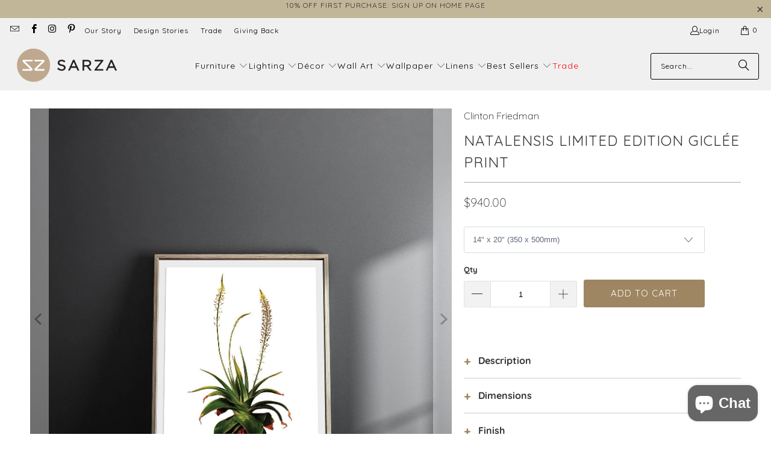

--- FILE ---
content_type: text/html; charset=utf-8
request_url: https://www.sarzastore.com/collections/clinton-friedman-wallart-botanical/products/natalensis
body_size: 86975
content:


 <!DOCTYPE html>
<html class="no-js no-touch" lang="en"> <head> <meta charset="utf-8"> <meta http-equiv="cleartype" content="on"> <meta name="robots" content="index,follow"> <!-- Google Tag Manager --> <script>(function(w,d,s,l,i){w[l]=w[l]||[];w[l].push({'gtm.start':
    new Date().getTime(),event:'gtm.js'});var f=d.getElementsByTagName(s)[0],
    j=d.createElement(s),dl=l!='dataLayer'?'&l='+l:'';j.async=true;j.src=
    'https://www.googletagmanager.com/gtm.js?id='+i+dl;f.parentNode.insertBefore(j,f);
    })(window,document,'script','dataLayer','GTM-T855HBD');</script> <!-- End Google Tag Manager --> <!-- Mobile Specific Metas --> <meta name="HandheldFriendly" content="True"> <meta name="MobileOptimized" content="320"> <meta name="viewport" content="width=device-width,initial-scale=1"> <meta name="theme-color" content="#ffffff"> <!-- Google Search Console Verification - added by Ulric --> <meta name="google-site-verification" content="icphY3kQwhVJh8kdruLL6wrkhrLXFbKEPYkJcJvRKnU" /> <!-- Preconnect Domains --> <link rel="preconnect" href="https://fonts.shopifycdn.com" /> <link rel="preconnect" href="https://cdn.shopify.com" /> <link rel="preconnect" href="https://v.shopify.com" /> <link rel="preconnect" href="https://cdn.shopifycloud.com" /> <link rel="preconnect" href="https://monorail-edge.shopifysvc.com"> <!-- fallback for browsers that don't support preconnect --> <link rel="dns-prefetch" href="https://fonts.shopifycdn.com" /> <link rel="dns-prefetch" href="https://cdn.shopify.com" /> <link rel="dns-prefetch" href="https://v.shopify.com" /> <link rel="dns-prefetch" href="https://cdn.shopifycloud.com" /> <link rel="dns-prefetch" href="https://monorail-edge.shopifysvc.com"> <link href="//www.sarzastore.com/cdn/shop/t/38/assets/jquery.min.js?v=147293088974801289311736788605" as="script" rel="preload"> <!-- Stylesheet for Fancybox library --> <link rel="stylesheet" href="//www.sarzastore.com/cdn/shop/t/38/assets/fancybox.css?v=19278034316635137701736788605" type="text/css" media="all" defer> <!-- Stylesheets for Turbo --> <link href="//www.sarzastore.com/cdn/shop/t/38/assets/styles.css?v=1277990010257766561762259548" rel="stylesheet" type="text/css" media="all" /> <!-- Icons --> <link rel="shortcut icon" type="image/x-icon" href="//www.sarzastore.com/cdn/shop/files/SARZA-favicon_180x180.png?v=1613698067"> <link rel="apple-touch-icon" href="//www.sarzastore.com/cdn/shop/files/SARZA-favicon_180x180.png?v=1613698067"/> <link rel="apple-touch-icon" sizes="57x57" href="//www.sarzastore.com/cdn/shop/files/SARZA-favicon_57x57.png?v=1613698067"/> <link rel="apple-touch-icon" sizes="60x60" href="//www.sarzastore.com/cdn/shop/files/SARZA-favicon_60x60.png?v=1613698067"/> <link rel="apple-touch-icon" sizes="72x72" href="//www.sarzastore.com/cdn/shop/files/SARZA-favicon_72x72.png?v=1613698067"/> <link rel="apple-touch-icon" sizes="76x76" href="//www.sarzastore.com/cdn/shop/files/SARZA-favicon_76x76.png?v=1613698067"/> <link rel="apple-touch-icon" sizes="114x114" href="//www.sarzastore.com/cdn/shop/files/SARZA-favicon_114x114.png?v=1613698067"/> <link rel="apple-touch-icon" sizes="180x180" href="//www.sarzastore.com/cdn/shop/files/SARZA-favicon_180x180.png?v=1613698067"/> <link rel="apple-touch-icon" sizes="228x228" href="//www.sarzastore.com/cdn/shop/files/SARZA-favicon_228x228.png?v=1613698067"/> <link rel="canonical" href="https://www.sarzastore.com/products/natalensis"/> <script type="text/javascript" src="/services/javascripts/currencies.js" data-no-instant></script> <script>
      window.PXUTheme = window.PXUTheme || {};
      window.PXUTheme.version = '9.5.0';
      window.PXUTheme.name = 'Turbo';</script>
    


    
<template id="price-ui"><span class="price " data-price></span><span class="compare-at-price" data-compare-at-price></span><span class="unit-pricing" data-unit-pricing></span></template> <template id="price-ui-badge"><div class="price-ui-badge__sticker price-ui-badge__sticker--"> <span class="price-ui-badge__sticker-text" data-badge></span></div></template> <template id="price-ui__price"><span class="money" data-gpo-product-unit-price data-price></span></template> <template id="price-ui__price-range"><span class="price-min" data-price-min><span class="money" data-gpo-product-unit-price data-price></span></span> - <span class="price-max" data-price-max><span class="money" data-gpo-product-unit-price data-price></span></span></template> <template id="price-ui__unit-pricing"><span class="unit-quantity" data-unit-quantity></span> | <span class="unit-price" data-unit-price><span class="money" data-gpo-product-unit-price data-price></span></span> / <span class="unit-measurement" data-unit-measurement></span></template> <template id="price-ui-badge__percent-savings-range">Save up to <span data-price-percent></span>%</template> <template id="price-ui-badge__percent-savings">Save <span data-price-percent></span>%</template> <template id="price-ui-badge__price-savings-range">Save up to <span class="money" data-gpo-product-unit-price data-price></span></template> <template id="price-ui-badge__price-savings">Save <span class="money" data-gpo-product-unit-price data-price></span></template> <template id="price-ui-badge__on-sale">Sale</template> <template id="price-ui-badge__sold-out">Sold out</template> <template id="price-ui-badge__in-stock">In stock</template> <script>
      
window.PXUTheme = window.PXUTheme || {};


window.PXUTheme.theme_settings = {};
window.PXUTheme.currency = {};
window.PXUTheme.routes = window.PXUTheme.routes || {};


window.PXUTheme.theme_settings.display_tos_checkbox = true;
window.PXUTheme.theme_settings.go_to_checkout = false;
window.PXUTheme.theme_settings.cart_action = "redirect_cart";
window.PXUTheme.theme_settings.cart_shipping_calculator = true;


window.PXUTheme.theme_settings.collection_swatches = false;
window.PXUTheme.theme_settings.collection_secondary_image = true;


window.PXUTheme.currency.show_multiple_currencies = false;
window.PXUTheme.currency.shop_currency = "USD";
window.PXUTheme.currency.default_currency = "USD";
window.PXUTheme.currency.display_format = "money_format";
window.PXUTheme.currency.money_format = "${{amount}}";
window.PXUTheme.currency.money_format_no_currency = "${{amount}}";
window.PXUTheme.currency.money_format_currency = "${{amount}} USD";
window.PXUTheme.currency.native_multi_currency = false;
window.PXUTheme.currency.iso_code = "USD";
window.PXUTheme.currency.symbol = "$";


window.PXUTheme.theme_settings.display_inventory_left = true;
window.PXUTheme.theme_settings.inventory_threshold = 20;
window.PXUTheme.theme_settings.limit_quantity = true;


window.PXUTheme.theme_settings.menu_position = "inline";


window.PXUTheme.theme_settings.newsletter_popup = false;
window.PXUTheme.theme_settings.newsletter_popup_days = "30";
window.PXUTheme.theme_settings.newsletter_popup_mobile = false;
window.PXUTheme.theme_settings.newsletter_popup_seconds = 8;


window.PXUTheme.theme_settings.pagination_type = "infinite_scroll";


window.PXUTheme.theme_settings.enable_shopify_collection_badges = false;
window.PXUTheme.theme_settings.quick_shop_thumbnail_position = "bottom-thumbnails";
window.PXUTheme.theme_settings.product_form_style = "dropdown";
window.PXUTheme.theme_settings.sale_banner_enabled = false;
window.PXUTheme.theme_settings.display_savings = false;
window.PXUTheme.theme_settings.display_sold_out_price = false;
window.PXUTheme.theme_settings.free_text = "";
window.PXUTheme.theme_settings.video_looping = null;
window.PXUTheme.theme_settings.quick_shop_style = "popup";
window.PXUTheme.theme_settings.hover_enabled = false;


window.PXUTheme.routes.cart_url = "/cart";
window.PXUTheme.routes.cart_update_url = "/cart/update";
window.PXUTheme.routes.root_url = "/";
window.PXUTheme.routes.search_url = "/search";
window.PXUTheme.routes.all_products_collection_url = "/collections/all";
window.PXUTheme.routes.product_recommendations_url = "/recommendations/products";
window.PXUTheme.routes.predictive_search_url = "/search/suggest";


window.PXUTheme.theme_settings.image_loading_style = "blur-up";


window.PXUTheme.theme_settings.enable_autocomplete = true;


window.PXUTheme.theme_settings.page_dots_enabled = true;
window.PXUTheme.theme_settings.slideshow_arrow_size = "light";


window.PXUTheme.theme_settings.quick_shop_enabled = false;


window.PXUTheme.theme_settings.enable_back_to_top_button = true;


window.PXUTheme.translation = {};


window.PXUTheme.translation.agree_to_terms_warning = "You must agree with the terms and conditions to checkout.";
window.PXUTheme.translation.one_item_left = "item left";
window.PXUTheme.translation.items_left_text = "items left";
window.PXUTheme.translation.cart_savings_text = "Total Savings";
window.PXUTheme.translation.cart_discount_text = "Discount";
window.PXUTheme.translation.cart_subtotal_text = "Subtotal";
window.PXUTheme.translation.cart_remove_text = "Remove";
window.PXUTheme.translation.cart_free_text = "Free";


window.PXUTheme.translation.newsletter_success_text = "Thank you for joining our mailing list! Check your email for your discount code.";


window.PXUTheme.translation.notify_email = "Enter your email address...";
window.PXUTheme.translation.notify_email_value = "Translation missing: en.contact.fields.email";
window.PXUTheme.translation.notify_email_send = "Send";
window.PXUTheme.translation.notify_message_first = "Please notify me when ";
window.PXUTheme.translation.notify_message_last = " becomes available - ";
window.PXUTheme.translation.notify_success_text = "Thanks! We will notify you when this product becomes available!";


window.PXUTheme.translation.add_to_cart = "Add to Cart";
window.PXUTheme.translation.coming_soon_text = "Coming Soon";
window.PXUTheme.translation.sold_out_text = "Sold Out";
window.PXUTheme.translation.sale_text = "Sale";
window.PXUTheme.translation.savings_text = "You Save";
window.PXUTheme.translation.percent_off_text = "% off";
window.PXUTheme.translation.from_text = "from";
window.PXUTheme.translation.new_text = "New";
window.PXUTheme.translation.pre_order_text = "Pre-Order";
window.PXUTheme.translation.unavailable_text = "Unavailable";


window.PXUTheme.translation.all_results = "View all results";
window.PXUTheme.translation.no_results = "Sorry, no results!";


window.PXUTheme.media_queries = {};
window.PXUTheme.media_queries.small = window.matchMedia( "(max-width: 480px)" );
window.PXUTheme.media_queries.medium = window.matchMedia( "(max-width: 798px)" );
window.PXUTheme.media_queries.large = window.matchMedia( "(min-width: 799px)" );
window.PXUTheme.media_queries.larger = window.matchMedia( "(min-width: 960px)" );
window.PXUTheme.media_queries.xlarge = window.matchMedia( "(min-width: 1200px)" );
window.PXUTheme.media_queries.ie10 = window.matchMedia( "all and (-ms-high-contrast: none), (-ms-high-contrast: active)" );
window.PXUTheme.media_queries.tablet = window.matchMedia( "only screen and (min-width: 799px) and (max-width: 1024px)" );
window.PXUTheme.media_queries.mobile_and_tablet = window.matchMedia( "(max-width: 1024px)" );</script> <script></script> <script>window.performance && window.performance.mark && window.performance.mark('shopify.content_for_header.start');</script><meta id="shopify-digital-wallet" name="shopify-digital-wallet" content="/15714849/digital_wallets/dialog">
<meta name="shopify-checkout-api-token" content="c6ce43c2e0c9902598b4d70844c38942">
<meta id="in-context-paypal-metadata" data-shop-id="15714849" data-venmo-supported="false" data-environment="production" data-locale="en_US" data-paypal-v4="true" data-currency="USD">
<link rel="alternate" type="application/json+oembed" href="https://www.sarzastore.com/products/natalensis.oembed">
<script async="async" src="/checkouts/internal/preloads.js?locale=en-US"></script>
<link rel="preconnect" href="https://shop.app" crossorigin="anonymous">
<script async="async" src="https://shop.app/checkouts/internal/preloads.js?locale=en-US&shop_id=15714849" crossorigin="anonymous"></script>
<script id="apple-pay-shop-capabilities" type="application/json">{"shopId":15714849,"countryCode":"US","currencyCode":"USD","merchantCapabilities":["supports3DS"],"merchantId":"gid:\/\/shopify\/Shop\/15714849","merchantName":"SARZA","requiredBillingContactFields":["postalAddress","email","phone"],"requiredShippingContactFields":["postalAddress","email","phone"],"shippingType":"shipping","supportedNetworks":["visa","masterCard","amex","discover","elo","jcb"],"total":{"type":"pending","label":"SARZA","amount":"1.00"},"shopifyPaymentsEnabled":true,"supportsSubscriptions":true}</script>
<script id="shopify-features" type="application/json">{"accessToken":"c6ce43c2e0c9902598b4d70844c38942","betas":["rich-media-storefront-analytics"],"domain":"www.sarzastore.com","predictiveSearch":true,"shopId":15714849,"locale":"en"}</script>
<script>var Shopify = Shopify || {};
Shopify.shop = "sar-za.myshopify.com";
Shopify.locale = "en";
Shopify.currency = {"active":"USD","rate":"1.0"};
Shopify.country = "US";
Shopify.theme = {"name":"[Storetasker] Theme update - Turbo - 9.5.0","id":174816133442,"schema_name":"Turbo","schema_version":"9.5.0","theme_store_id":null,"role":"main"};
Shopify.theme.handle = "null";
Shopify.theme.style = {"id":null,"handle":null};
Shopify.cdnHost = "www.sarzastore.com/cdn";
Shopify.routes = Shopify.routes || {};
Shopify.routes.root = "/";</script>
<script type="module">!function(o){(o.Shopify=o.Shopify||{}).modules=!0}(window);</script>
<script>!function(o){function n(){var o=[];function n(){o.push(Array.prototype.slice.apply(arguments))}return n.q=o,n}var t=o.Shopify=o.Shopify||{};t.loadFeatures=n(),t.autoloadFeatures=n()}(window);</script>
<script>
  window.ShopifyPay = window.ShopifyPay || {};
  window.ShopifyPay.apiHost = "shop.app\/pay";
  window.ShopifyPay.redirectState = null;
</script>
<script id="shop-js-analytics" type="application/json">{"pageType":"product"}</script>
<script defer="defer" async type="module" src="//www.sarzastore.com/cdn/shopifycloud/shop-js/modules/v2/client.init-shop-cart-sync_WVOgQShq.en.esm.js"></script>
<script defer="defer" async type="module" src="//www.sarzastore.com/cdn/shopifycloud/shop-js/modules/v2/chunk.common_C_13GLB1.esm.js"></script>
<script defer="defer" async type="module" src="//www.sarzastore.com/cdn/shopifycloud/shop-js/modules/v2/chunk.modal_CLfMGd0m.esm.js"></script>
<script type="module">
  await import("//www.sarzastore.com/cdn/shopifycloud/shop-js/modules/v2/client.init-shop-cart-sync_WVOgQShq.en.esm.js");
await import("//www.sarzastore.com/cdn/shopifycloud/shop-js/modules/v2/chunk.common_C_13GLB1.esm.js");
await import("//www.sarzastore.com/cdn/shopifycloud/shop-js/modules/v2/chunk.modal_CLfMGd0m.esm.js");

  window.Shopify.SignInWithShop?.initShopCartSync?.({"fedCMEnabled":true,"windoidEnabled":true});

</script>
<script defer="defer" async type="module" src="//www.sarzastore.com/cdn/shopifycloud/shop-js/modules/v2/client.payment-terms_BWmiNN46.en.esm.js"></script>
<script defer="defer" async type="module" src="//www.sarzastore.com/cdn/shopifycloud/shop-js/modules/v2/chunk.common_C_13GLB1.esm.js"></script>
<script defer="defer" async type="module" src="//www.sarzastore.com/cdn/shopifycloud/shop-js/modules/v2/chunk.modal_CLfMGd0m.esm.js"></script>
<script type="module">
  await import("//www.sarzastore.com/cdn/shopifycloud/shop-js/modules/v2/client.payment-terms_BWmiNN46.en.esm.js");
await import("//www.sarzastore.com/cdn/shopifycloud/shop-js/modules/v2/chunk.common_C_13GLB1.esm.js");
await import("//www.sarzastore.com/cdn/shopifycloud/shop-js/modules/v2/chunk.modal_CLfMGd0m.esm.js");

  
</script>
<script>
  window.Shopify = window.Shopify || {};
  if (!window.Shopify.featureAssets) window.Shopify.featureAssets = {};
  window.Shopify.featureAssets['shop-js'] = {"shop-cart-sync":["modules/v2/client.shop-cart-sync_DuR37GeY.en.esm.js","modules/v2/chunk.common_C_13GLB1.esm.js","modules/v2/chunk.modal_CLfMGd0m.esm.js"],"init-fed-cm":["modules/v2/client.init-fed-cm_BucUoe6W.en.esm.js","modules/v2/chunk.common_C_13GLB1.esm.js","modules/v2/chunk.modal_CLfMGd0m.esm.js"],"shop-toast-manager":["modules/v2/client.shop-toast-manager_B0JfrpKj.en.esm.js","modules/v2/chunk.common_C_13GLB1.esm.js","modules/v2/chunk.modal_CLfMGd0m.esm.js"],"init-shop-cart-sync":["modules/v2/client.init-shop-cart-sync_WVOgQShq.en.esm.js","modules/v2/chunk.common_C_13GLB1.esm.js","modules/v2/chunk.modal_CLfMGd0m.esm.js"],"shop-button":["modules/v2/client.shop-button_B_U3bv27.en.esm.js","modules/v2/chunk.common_C_13GLB1.esm.js","modules/v2/chunk.modal_CLfMGd0m.esm.js"],"init-windoid":["modules/v2/client.init-windoid_DuP9q_di.en.esm.js","modules/v2/chunk.common_C_13GLB1.esm.js","modules/v2/chunk.modal_CLfMGd0m.esm.js"],"shop-cash-offers":["modules/v2/client.shop-cash-offers_BmULhtno.en.esm.js","modules/v2/chunk.common_C_13GLB1.esm.js","modules/v2/chunk.modal_CLfMGd0m.esm.js"],"pay-button":["modules/v2/client.pay-button_CrPSEbOK.en.esm.js","modules/v2/chunk.common_C_13GLB1.esm.js","modules/v2/chunk.modal_CLfMGd0m.esm.js"],"init-customer-accounts":["modules/v2/client.init-customer-accounts_jNk9cPYQ.en.esm.js","modules/v2/client.shop-login-button_DJ5ldayH.en.esm.js","modules/v2/chunk.common_C_13GLB1.esm.js","modules/v2/chunk.modal_CLfMGd0m.esm.js"],"avatar":["modules/v2/client.avatar_BTnouDA3.en.esm.js"],"checkout-modal":["modules/v2/client.checkout-modal_pBPyh9w8.en.esm.js","modules/v2/chunk.common_C_13GLB1.esm.js","modules/v2/chunk.modal_CLfMGd0m.esm.js"],"init-shop-for-new-customer-accounts":["modules/v2/client.init-shop-for-new-customer-accounts_BUoCy7a5.en.esm.js","modules/v2/client.shop-login-button_DJ5ldayH.en.esm.js","modules/v2/chunk.common_C_13GLB1.esm.js","modules/v2/chunk.modal_CLfMGd0m.esm.js"],"init-customer-accounts-sign-up":["modules/v2/client.init-customer-accounts-sign-up_CnczCz9H.en.esm.js","modules/v2/client.shop-login-button_DJ5ldayH.en.esm.js","modules/v2/chunk.common_C_13GLB1.esm.js","modules/v2/chunk.modal_CLfMGd0m.esm.js"],"init-shop-email-lookup-coordinator":["modules/v2/client.init-shop-email-lookup-coordinator_CzjY5t9o.en.esm.js","modules/v2/chunk.common_C_13GLB1.esm.js","modules/v2/chunk.modal_CLfMGd0m.esm.js"],"shop-follow-button":["modules/v2/client.shop-follow-button_CsYC63q7.en.esm.js","modules/v2/chunk.common_C_13GLB1.esm.js","modules/v2/chunk.modal_CLfMGd0m.esm.js"],"shop-login-button":["modules/v2/client.shop-login-button_DJ5ldayH.en.esm.js","modules/v2/chunk.common_C_13GLB1.esm.js","modules/v2/chunk.modal_CLfMGd0m.esm.js"],"shop-login":["modules/v2/client.shop-login_B9ccPdmx.en.esm.js","modules/v2/chunk.common_C_13GLB1.esm.js","modules/v2/chunk.modal_CLfMGd0m.esm.js"],"lead-capture":["modules/v2/client.lead-capture_D0K_KgYb.en.esm.js","modules/v2/chunk.common_C_13GLB1.esm.js","modules/v2/chunk.modal_CLfMGd0m.esm.js"],"payment-terms":["modules/v2/client.payment-terms_BWmiNN46.en.esm.js","modules/v2/chunk.common_C_13GLB1.esm.js","modules/v2/chunk.modal_CLfMGd0m.esm.js"]};
</script>
<script>(function() {
  var isLoaded = false;
  function asyncLoad() {
    if (isLoaded) return;
    isLoaded = true;
    var urls = ["https:\/\/chimpstatic.com\/mcjs-connected\/js\/users\/5613983c2bc0883f0b28b5e82\/c3ce2660b0eee3db4b9aa3d0c.js?shop=sar-za.myshopify.com","https:\/\/www.improvedcontactform.com\/icf.js?shop=sar-za.myshopify.com","https:\/\/formbuilder.hulkapps.com\/skeletopapp.js?shop=sar-za.myshopify.com","https:\/\/sliderapp.hulkapps.com\/assets\/js\/slider.js?shop=sar-za.myshopify.com","\/\/cdn.shopify.com\/proxy\/0b7c65fdbd811568f0a6e426206416789cbc4b7492bb033234f86051d5ff53b0\/bingshoppingtool-t2app-prod.trafficmanager.net\/api\/ShopifyMT\/v1\/uet\/tracking_script?shop=sar-za.myshopify.com\u0026sp-cache-control=cHVibGljLCBtYXgtYWdlPTkwMA","https:\/\/storage.nfcube.com\/instafeed-4e32b23c88b3970f4a2c61b1734468a2.js?shop=sar-za.myshopify.com","https:\/\/omnisnippet1.com\/platforms\/shopify.js?source=scriptTag\u0026v=2025-05-15T10\u0026shop=sar-za.myshopify.com","\/\/backinstock.useamp.com\/widget\/35250_1765513524.js?category=bis\u0026v=6\u0026shop=sar-za.myshopify.com"];
    for (var i = 0; i <urls.length; i++) {
      var s = document.createElement('script');
      s.type = 'text/javascript';
      s.async = true;
      s.src = urls[i];
      var x = document.getElementsByTagName('script')[0];
      x.parentNode.insertBefore(s, x);
    }
  };
  if(window.attachEvent) {
    window.attachEvent('onload', asyncLoad);
  } else {
    window.addEventListener('load', asyncLoad, false);
  }
})();</script>
<script id="__st">var __st={"a":15714849,"offset":-18000,"reqid":"02d6e654-b46c-4bff-abd5-645ca78df7e9-1769685130","pageurl":"www.sarzastore.com\/collections\/clinton-friedman-wallart-botanical\/products\/natalensis","u":"947bb7ea87b8","p":"product","rtyp":"product","rid":6702021181551};</script>
<script>window.ShopifyPaypalV4VisibilityTracking = true;</script>
<script id="captcha-bootstrap">!function(){'use strict';const t='contact',e='account',n='new_comment',o=[[t,t],['blogs',n],['comments',n],[t,'customer']],c=[[e,'customer_login'],[e,'guest_login'],[e,'recover_customer_password'],[e,'create_customer']],r=t=>t.map((([t,e])=>`form[action*='/${t}']:not([data-nocaptcha='true']) input[name='form_type'][value='${e}']`)).join(','),a=t=>()=>t?[...document.querySelectorAll(t)].map((t=>t.form)):[];function s(){const t=[...o],e=r(t);return a(e)}const i='password',u='form_key',d=['recaptcha-v3-token','g-recaptcha-response','h-captcha-response',i],f=()=>{try{return window.sessionStorage}catch{return}},m='__shopify_v',_=t=>t.elements[u];function p(t,e,n=!1){try{const o=window.sessionStorage,c=JSON.parse(o.getItem(e)),{data:r}=function(t){const{data:e,action:n}=t;return t[m]||n?{data:e,action:n}:{data:t,action:n}}(c);for(const[e,n]of Object.entries(r))t.elements[e]&&(t.elements[e].value=n);n&&o.removeItem(e)}catch(o){console.error('form repopulation failed',{error:o})}}const l='form_type',E='cptcha';function T(t){t.dataset[E]=!0}const w=window,h=w.document,L='Shopify',v='ce_forms',y='captcha';let A=!1;((t,e)=>{const n=(g='f06e6c50-85a8-45c8-87d0-21a2b65856fe',I='https://cdn.shopify.com/shopifycloud/storefront-forms-hcaptcha/ce_storefront_forms_captcha_hcaptcha.v1.5.2.iife.js',D={infoText:'Protected by hCaptcha',privacyText:'Privacy',termsText:'Terms'},(t,e,n)=>{const o=w[L][v],c=o.bindForm;if(c)return c(t,g,e,D).then(n);var r;o.q.push([[t,g,e,D],n]),r=I,A||(h.body.append(Object.assign(h.createElement('script'),{id:'captcha-provider',async:!0,src:r})),A=!0)});var g,I,D;w[L]=w[L]||{},w[L][v]=w[L][v]||{},w[L][v].q=[],w[L][y]=w[L][y]||{},w[L][y].protect=function(t,e){n(t,void 0,e),T(t)},Object.freeze(w[L][y]),function(t,e,n,w,h,L){const[v,y,A,g]=function(t,e,n){const i=e?o:[],u=t?c:[],d=[...i,...u],f=r(d),m=r(i),_=r(d.filter((([t,e])=>n.includes(e))));return[a(f),a(m),a(_),s()]}(w,h,L),I=t=>{const e=t.target;return e instanceof HTMLFormElement?e:e&&e.form},D=t=>v().includes(t);t.addEventListener('submit',(t=>{const e=I(t);if(!e)return;const n=D(e)&&!e.dataset.hcaptchaBound&&!e.dataset.recaptchaBound,o=_(e),c=g().includes(e)&&(!o||!o.value);(n||c)&&t.preventDefault(),c&&!n&&(function(t){try{if(!f())return;!function(t){const e=f();if(!e)return;const n=_(t);if(!n)return;const o=n.value;o&&e.removeItem(o)}(t);const e=Array.from(Array(32),(()=>Math.random().toString(36)[2])).join('');!function(t,e){_(t)||t.append(Object.assign(document.createElement('input'),{type:'hidden',name:u})),t.elements[u].value=e}(t,e),function(t,e){const n=f();if(!n)return;const o=[...t.querySelectorAll(`input[type='${i}']`)].map((({name:t})=>t)),c=[...d,...o],r={};for(const[a,s]of new FormData(t).entries())c.includes(a)||(r[a]=s);n.setItem(e,JSON.stringify({[m]:1,action:t.action,data:r}))}(t,e)}catch(e){console.error('failed to persist form',e)}}(e),e.submit())}));const S=(t,e)=>{t&&!t.dataset[E]&&(n(t,e.some((e=>e===t))),T(t))};for(const o of['focusin','change'])t.addEventListener(o,(t=>{const e=I(t);D(e)&&S(e,y())}));const B=e.get('form_key'),M=e.get(l),P=B&&M;t.addEventListener('DOMContentLoaded',(()=>{const t=y();if(P)for(const e of t)e.elements[l].value===M&&p(e,B);[...new Set([...A(),...v().filter((t=>'true'===t.dataset.shopifyCaptcha))])].forEach((e=>S(e,t)))}))}(h,new URLSearchParams(w.location.search),n,t,e,['guest_login'])})(!0,!0)}();</script>
<script integrity="sha256-4kQ18oKyAcykRKYeNunJcIwy7WH5gtpwJnB7kiuLZ1E=" data-source-attribution="shopify.loadfeatures" defer="defer" src="//www.sarzastore.com/cdn/shopifycloud/storefront/assets/storefront/load_feature-a0a9edcb.js" crossorigin="anonymous"></script>
<script crossorigin="anonymous" defer="defer" src="//www.sarzastore.com/cdn/shopifycloud/storefront/assets/shopify_pay/storefront-65b4c6d7.js?v=20250812"></script>
<script data-source-attribution="shopify.dynamic_checkout.dynamic.init">var Shopify=Shopify||{};Shopify.PaymentButton=Shopify.PaymentButton||{isStorefrontPortableWallets:!0,init:function(){window.Shopify.PaymentButton.init=function(){};var t=document.createElement("script");t.src="https://www.sarzastore.com/cdn/shopifycloud/portable-wallets/latest/portable-wallets.en.js",t.type="module",document.head.appendChild(t)}};
</script>
<script data-source-attribution="shopify.dynamic_checkout.buyer_consent">
  function portableWalletsHideBuyerConsent(e){var t=document.getElementById("shopify-buyer-consent"),n=document.getElementById("shopify-subscription-policy-button");t&&n&&(t.classList.add("hidden"),t.setAttribute("aria-hidden","true"),n.removeEventListener("click",e))}function portableWalletsShowBuyerConsent(e){var t=document.getElementById("shopify-buyer-consent"),n=document.getElementById("shopify-subscription-policy-button");t&&n&&(t.classList.remove("hidden"),t.removeAttribute("aria-hidden"),n.addEventListener("click",e))}window.Shopify?.PaymentButton&&(window.Shopify.PaymentButton.hideBuyerConsent=portableWalletsHideBuyerConsent,window.Shopify.PaymentButton.showBuyerConsent=portableWalletsShowBuyerConsent);
</script>
<script data-source-attribution="shopify.dynamic_checkout.cart.bootstrap">document.addEventListener("DOMContentLoaded",(function(){function t(){return document.querySelector("shopify-accelerated-checkout-cart, shopify-accelerated-checkout")}if(t())Shopify.PaymentButton.init();else{new MutationObserver((function(e,n){t()&&(Shopify.PaymentButton.init(),n.disconnect())})).observe(document.body,{childList:!0,subtree:!0})}}));
</script>
<link id="shopify-accelerated-checkout-styles" rel="stylesheet" media="screen" href="https://www.sarzastore.com/cdn/shopifycloud/portable-wallets/latest/accelerated-checkout-backwards-compat.css" crossorigin="anonymous">
<style id="shopify-accelerated-checkout-cart">
        #shopify-buyer-consent {
  margin-top: 1em;
  display: inline-block;
  width: 100%;
}

#shopify-buyer-consent.hidden {
  display: none;
}

#shopify-subscription-policy-button {
  background: none;
  border: none;
  padding: 0;
  text-decoration: underline;
  font-size: inherit;
  cursor: pointer;
}

#shopify-subscription-policy-button::before {
  box-shadow: none;
}

      </style>

<script>window.performance && window.performance.mark && window.performance.mark('shopify.content_for_header.end');</script>

    





















<meta name="author" content="SARZA">
<meta property="og:url" content="https://www.sarzastore.com/products/natalensis">
<meta property="og:site_name" content="SARZA"> <meta property="og:type" content="product"> <meta property="og:title" content="Natalensis Limited Edition Giclée Print"> <meta property="og:image" content="https://www.sarzastore.com/cdn/shop/files/CB_20WP_2014_20Natalensis_20a7d9ed-ce7e-46ce-b157-0e6e02aab51e_600x.jpg?v=1711611501"> <meta property="og:image:secure_url" content="https://www.sarzastore.com/cdn/shop/files/CB_20WP_2014_20Natalensis_20a7d9ed-ce7e-46ce-b157-0e6e02aab51e_600x.jpg?v=1711611501"> <meta property="og:image:width" content="1500"> <meta property="og:image:height" content="1500"> <meta property="og:image" content="https://www.sarzastore.com/cdn/shop/files/Natalensis_1fdfb4ec-25ff-4f24-b4e7-cc6673ba9e92_600x.jpg?v=1711611501"> <meta property="og:image:secure_url" content="https://www.sarzastore.com/cdn/shop/files/Natalensis_1fdfb4ec-25ff-4f24-b4e7-cc6673ba9e92_600x.jpg?v=1711611501"> <meta property="og:image:width" content="1000"> <meta property="og:image:height" content="1000"> <meta property="og:image" content="https://www.sarzastore.com/cdn/shop/files/CB-WP-14_insitu_8c6b96b2-62e6-40c2-9cfc-358d9cbc1971_600x.jpg?v=1711611501"> <meta property="og:image:secure_url" content="https://www.sarzastore.com/cdn/shop/files/CB-WP-14_insitu_8c6b96b2-62e6-40c2-9cfc-358d9cbc1971_600x.jpg?v=1711611501"> <meta property="og:image:width" content="1417"> <meta property="og:image:height" content="1417"> <meta property="product:price:amount" content="940.00"> <meta property="product:price:currency" content="USD"> <meta property="og:description" content="Description Analog photography, medium formatGiclée prints (archival fine art print) from Subtraction CollectionEdition / 30 prints &amp;amp; 5 artist proofs per sizeLimited edition prints are never re-stocked once sold outSupplied with a certificate of authenticityAll prints hand signed &amp;amp; numbered by the ArtistPrints ">




<meta name="twitter:card" content="summary"> <meta name="twitter:title" content="Natalensis Limited Edition Giclée Print"> <meta name="twitter:description" content="
Description
Analog photography, medium formatGiclée prints (archival fine art print) from Subtraction CollectionEdition / 30 prints &amp;amp; 5 artist proofs per sizeLimited edition prints are never re-stocked once sold outSupplied with a certificate of authenticityAll prints hand signed &amp;amp; numbered by the ArtistPrints come with a white border for framing. Framing and mounting are not included.


Dimensions
14&quot; x 20&quot; (350 x 500mm)20&quot; x 28&quot; (500 x 700mm)28&quot; x 39&quot; (700 x 1000mm)


Finish
Giclée prints (archival fine art print)Paper - 100% cotton &#39;Fabriano&#39; 350gsm


Shipping
Please expect 2-3 weeks for delivery.
"> <meta name="twitter:image" content="https://www.sarzastore.com/cdn/shop/files/CB_20WP_2014_20Natalensis_20a7d9ed-ce7e-46ce-b157-0e6e02aab51e_240x.jpg?v=1711611501"> <meta name="twitter:image:width" content="240"> <meta name="twitter:image:height" content="240"> <meta name="twitter:image:alt" content="b1563a78ec59337587f6ab6397699afc%2FCB WP 14 Natalensis.jpg"> <link rel="prev" href="/collections/clinton-friedman-wallart-botanical/products/teria"> <link rel="next" href="/collections/clinton-friedman-wallart-botanical/products/steria">
  
<!-- Liquid error (layout/theme line 177): Could not find asset snippets/gsf-conversion-pixels.liquid -->


    
<!-- Start of Judge.me Core -->
<link rel="dns-prefetch" href="https://cdn.judge.me/">
<script data-cfasync='false' class='jdgm-settings-script'>window.jdgmSettings={"pagination":5,"disable_web_reviews":false,"badge_no_review_text":"No reviews","badge_n_reviews_text":"{{ n }} review/reviews","hide_badge_preview_if_no_reviews":true,"badge_hide_text":false,"enforce_center_preview_badge":false,"widget_title":"Customer Reviews","widget_open_form_text":"Write a review","widget_close_form_text":"Cancel review","widget_refresh_page_text":"Refresh page","widget_summary_text":"Based on {{ number_of_reviews }} review/reviews","widget_no_review_text":"Be the first to write a review","widget_name_field_text":"Display name","widget_verified_name_field_text":"Verified Name (public)","widget_name_placeholder_text":"Display name","widget_required_field_error_text":"This field is required.","widget_email_field_text":"Email address","widget_verified_email_field_text":"Verified Email (private, can not be edited)","widget_email_placeholder_text":"Your email address","widget_email_field_error_text":"Please enter a valid email address.","widget_rating_field_text":"Rating","widget_review_title_field_text":"Review Title","widget_review_title_placeholder_text":"Give your review a title","widget_review_body_field_text":"Review content","widget_review_body_placeholder_text":"Start writing here...","widget_pictures_field_text":"Picture/Video (optional)","widget_submit_review_text":"Submit Review","widget_submit_verified_review_text":"Submit Verified Review","widget_submit_success_msg_with_auto_publish":"Thank you! Please refresh the page in a few moments to see your review. You can remove or edit your review by logging into \u003ca href='https://judge.me/login' target='_blank' rel='nofollow noopener'\u003eJudge.me\u003c/a\u003e","widget_submit_success_msg_no_auto_publish":"Thank you! Your review will be published as soon as it is approved by the shop admin. You can remove or edit your review by logging into \u003ca href='https://judge.me/login' target='_blank' rel='nofollow noopener'\u003eJudge.me\u003c/a\u003e","widget_show_default_reviews_out_of_total_text":"Showing {{ n_reviews_shown }} out of {{ n_reviews }} reviews.","widget_show_all_link_text":"Show all","widget_show_less_link_text":"Show less","widget_author_said_text":"{{ reviewer_name }} said:","widget_days_text":"{{ n }} days ago","widget_weeks_text":"{{ n }} week/weeks ago","widget_months_text":"{{ n }} month/months ago","widget_years_text":"{{ n }} year/years ago","widget_yesterday_text":"Yesterday","widget_today_text":"Today","widget_replied_text":"\u003e\u003e {{ shop_name }} replied:","widget_read_more_text":"Read more","widget_reviewer_name_as_initial":"","widget_rating_filter_color":"","widget_rating_filter_see_all_text":"See all reviews","widget_sorting_most_recent_text":"Most Recent","widget_sorting_highest_rating_text":"Highest Rating","widget_sorting_lowest_rating_text":"Lowest Rating","widget_sorting_with_pictures_text":"Only Pictures","widget_sorting_most_helpful_text":"Most Helpful","widget_open_question_form_text":"Ask a question","widget_reviews_subtab_text":"Reviews","widget_questions_subtab_text":"Questions","widget_question_label_text":"Question","widget_answer_label_text":"Answer","widget_question_placeholder_text":"Write your question here","widget_submit_question_text":"Submit Question","widget_question_submit_success_text":"Thank you for your question! We will notify you once it gets answered.","verified_badge_text":"Verified","verified_badge_bg_color":"","verified_badge_text_color":"","verified_badge_placement":"left-of-reviewer-name","widget_review_max_height":3,"widget_hide_border":false,"widget_social_share":false,"widget_thumb":false,"widget_review_location_show":false,"widget_location_format":"country_iso_code","all_reviews_include_out_of_store_products":true,"all_reviews_out_of_store_text":"(out of store)","all_reviews_pagination":100,"all_reviews_product_name_prefix_text":"about","enable_review_pictures":true,"enable_question_anwser":false,"widget_theme":"","review_date_format":"mm/dd/yyyy","default_sort_method":"most-recent","widget_product_reviews_subtab_text":"Product Reviews","widget_shop_reviews_subtab_text":"Shop Reviews","widget_other_products_reviews_text":"Reviews for other products","widget_store_reviews_subtab_text":"Store reviews","widget_no_store_reviews_text":"This store hasn't received any reviews yet","widget_web_restriction_product_reviews_text":"This product hasn't received any reviews yet","widget_no_items_text":"No items found","widget_show_more_text":"Show more","widget_write_a_store_review_text":"Write a Store Review","widget_other_languages_heading":"Reviews in Other Languages","widget_translate_review_text":"Translate review to {{ language }}","widget_translating_review_text":"Translating...","widget_show_original_translation_text":"Show original ({{ language }})","widget_translate_review_failed_text":"Review couldn't be translated.","widget_translate_review_retry_text":"Retry","widget_translate_review_try_again_later_text":"Try again later","show_product_url_for_grouped_product":false,"widget_sorting_pictures_first_text":"Pictures First","show_pictures_on_all_rev_page_mobile":false,"show_pictures_on_all_rev_page_desktop":false,"floating_tab_hide_mobile_install_preference":false,"floating_tab_button_name":"★ Reviews","floating_tab_title":"Let customers speak for us","floating_tab_button_color":"","floating_tab_button_background_color":"","floating_tab_url":"","floating_tab_url_enabled":true,"floating_tab_tab_style":"text","all_reviews_text_badge_text":"Customers rate us {{ shop.metafields.judgeme.all_reviews_rating | round: 1 }}/5 based on {{ shop.metafields.judgeme.all_reviews_count }} reviews.","all_reviews_text_badge_text_branded_style":"{{ shop.metafields.judgeme.all_reviews_rating | round: 1 }} out of 5 stars based on {{ shop.metafields.judgeme.all_reviews_count }} reviews","is_all_reviews_text_badge_a_link":false,"show_stars_for_all_reviews_text_badge":false,"all_reviews_text_badge_url":"","all_reviews_text_style":"text","all_reviews_text_color_style":"judgeme_brand_color","all_reviews_text_color":"#108474","all_reviews_text_show_jm_brand":true,"featured_carousel_show_header":false,"featured_carousel_title":"What our customers are saying","testimonials_carousel_title":"Customers are saying","videos_carousel_title":"Real customer stories","cards_carousel_title":"Customers are saying","featured_carousel_count_text":"from {{ n }} reviews","featured_carousel_add_link_to_all_reviews_page":false,"featured_carousel_url":"","featured_carousel_show_images":true,"featured_carousel_autoslide_interval":9,"featured_carousel_arrows_on_the_sides":true,"featured_carousel_height":400,"featured_carousel_width":100,"featured_carousel_image_size":0,"featured_carousel_image_height":250,"featured_carousel_arrow_color":"#eeeeee","verified_count_badge_style":"vintage","verified_count_badge_orientation":"horizontal","verified_count_badge_color_style":"judgeme_brand_color","verified_count_badge_color":"#108474","is_verified_count_badge_a_link":false,"verified_count_badge_url":"","verified_count_badge_show_jm_brand":true,"widget_rating_preset_default":5,"widget_first_sub_tab":"product-reviews","widget_show_histogram":true,"widget_histogram_use_custom_color":false,"widget_pagination_use_custom_color":false,"widget_star_use_custom_color":false,"widget_verified_badge_use_custom_color":false,"widget_write_review_use_custom_color":false,"picture_reminder_submit_button":"Upload Pictures","enable_review_videos":false,"mute_video_by_default":false,"widget_sorting_videos_first_text":"Videos First","widget_review_pending_text":"Pending","featured_carousel_items_for_large_screen":3,"social_share_options_order":"Facebook,Twitter","remove_microdata_snippet":true,"disable_json_ld":false,"enable_json_ld_products":false,"preview_badge_show_question_text":false,"preview_badge_no_question_text":"No questions","preview_badge_n_question_text":"{{ number_of_questions }} question/questions","qa_badge_show_icon":false,"qa_badge_position":"same-row","remove_judgeme_branding":false,"widget_add_search_bar":false,"widget_search_bar_placeholder":"Search","widget_sorting_verified_only_text":"Verified only","featured_carousel_theme":"default","featured_carousel_show_rating":true,"featured_carousel_show_title":true,"featured_carousel_show_body":true,"featured_carousel_show_date":false,"featured_carousel_show_reviewer":true,"featured_carousel_show_product":true,"featured_carousel_header_background_color":"#108474","featured_carousel_header_text_color":"#ffffff","featured_carousel_name_product_separator":"reviewed","featured_carousel_full_star_background":"#9D8761","featured_carousel_empty_star_background":"#dadada","featured_carousel_vertical_theme_background":"#f9fafb","featured_carousel_verified_badge_enable":false,"featured_carousel_verified_badge_color":"#108474","featured_carousel_border_style":"round","featured_carousel_review_line_length_limit":3,"featured_carousel_more_reviews_button_text":"Read more reviews","featured_carousel_view_product_button_text":"View product","all_reviews_page_load_reviews_on":"scroll","all_reviews_page_load_more_text":"Load More Reviews","disable_fb_tab_reviews":false,"enable_ajax_cdn_cache":false,"widget_public_name_text":"displayed publicly like","default_reviewer_name":"John Smith","default_reviewer_name_has_non_latin":true,"widget_reviewer_anonymous":"Anonymous","medals_widget_title":"Judge.me Review Medals","medals_widget_background_color":"#f9fafb","medals_widget_position":"footer_all_pages","medals_widget_border_color":"#f9fafb","medals_widget_verified_text_position":"left","medals_widget_use_monochromatic_version":false,"medals_widget_elements_color":"#108474","show_reviewer_avatar":true,"widget_invalid_yt_video_url_error_text":"Not a YouTube video URL","widget_max_length_field_error_text":"Please enter no more than {0} characters.","widget_show_country_flag":false,"widget_show_collected_via_shop_app":true,"widget_verified_by_shop_badge_style":"light","widget_verified_by_shop_text":"Verified by Shop","widget_show_photo_gallery":false,"widget_load_with_code_splitting":true,"widget_ugc_install_preference":false,"widget_ugc_title":"Made by us, Shared by you","widget_ugc_subtitle":"Tag us to see your picture featured in our page","widget_ugc_arrows_color":"#ffffff","widget_ugc_primary_button_text":"Buy Now","widget_ugc_primary_button_background_color":"#108474","widget_ugc_primary_button_text_color":"#ffffff","widget_ugc_primary_button_border_width":"0","widget_ugc_primary_button_border_style":"none","widget_ugc_primary_button_border_color":"#108474","widget_ugc_primary_button_border_radius":"25","widget_ugc_secondary_button_text":"Load More","widget_ugc_secondary_button_background_color":"#ffffff","widget_ugc_secondary_button_text_color":"#108474","widget_ugc_secondary_button_border_width":"2","widget_ugc_secondary_button_border_style":"solid","widget_ugc_secondary_button_border_color":"#108474","widget_ugc_secondary_button_border_radius":"25","widget_ugc_reviews_button_text":"View Reviews","widget_ugc_reviews_button_background_color":"#ffffff","widget_ugc_reviews_button_text_color":"#108474","widget_ugc_reviews_button_border_width":"2","widget_ugc_reviews_button_border_style":"solid","widget_ugc_reviews_button_border_color":"#108474","widget_ugc_reviews_button_border_radius":"25","widget_ugc_reviews_button_link_to":"judgeme-reviews-page","widget_ugc_show_post_date":true,"widget_ugc_max_width":"800","widget_rating_metafield_value_type":true,"widget_primary_color":"#9d8661","widget_enable_secondary_color":false,"widget_secondary_color":"#edf5f5","widget_summary_average_rating_text":"{{ average_rating }} out of 5","widget_media_grid_title":"Customer photos \u0026 videos","widget_media_grid_see_more_text":"See more","widget_round_style":false,"widget_show_product_medals":false,"widget_verified_by_judgeme_text":"Verified by Judge.me","widget_show_store_medals":true,"widget_verified_by_judgeme_text_in_store_medals":"Verified by Judge.me","widget_media_field_exceed_quantity_message":"Sorry, we can only accept {{ max_media }} for one review.","widget_media_field_exceed_limit_message":"{{ file_name }} is too large, please select a {{ media_type }} less than {{ size_limit }}MB.","widget_review_submitted_text":"Review Submitted!","widget_question_submitted_text":"Question Submitted!","widget_close_form_text_question":"Cancel","widget_write_your_answer_here_text":"Write your answer here","widget_enabled_branded_link":true,"widget_show_collected_by_judgeme":false,"widget_reviewer_name_color":"","widget_write_review_text_color":"","widget_write_review_bg_color":"","widget_collected_by_judgeme_text":"collected by Judge.me","widget_pagination_type":"standard","widget_load_more_text":"Load More","widget_load_more_color":"#108474","widget_full_review_text":"Full Review","widget_read_more_reviews_text":"Read More Reviews","widget_read_questions_text":"Read Questions","widget_questions_and_answers_text":"Questions \u0026 Answers","widget_verified_by_text":"Verified by","widget_verified_text":"Verified","widget_number_of_reviews_text":"{{ number_of_reviews }} reviews","widget_back_button_text":"Back","widget_next_button_text":"Next","widget_custom_forms_filter_button":"Filters","custom_forms_style":"vertical","widget_show_review_information":false,"how_reviews_are_collected":"How reviews are collected?","widget_show_review_keywords":false,"widget_gdpr_statement":"How we use your data: We'll only contact you about the review you left, and only if necessary. By submitting your review, you agree to Judge.me's \u003ca href='https://judge.me/terms' target='_blank' rel='nofollow noopener'\u003eterms\u003c/a\u003e, \u003ca href='https://judge.me/privacy' target='_blank' rel='nofollow noopener'\u003eprivacy\u003c/a\u003e and \u003ca href='https://judge.me/content-policy' target='_blank' rel='nofollow noopener'\u003econtent\u003c/a\u003e policies.","widget_multilingual_sorting_enabled":false,"widget_translate_review_content_enabled":false,"widget_translate_review_content_method":"manual","popup_widget_review_selection":"automatically_with_pictures","popup_widget_round_border_style":true,"popup_widget_show_title":true,"popup_widget_show_body":true,"popup_widget_show_reviewer":false,"popup_widget_show_product":true,"popup_widget_show_pictures":true,"popup_widget_use_review_picture":true,"popup_widget_show_on_home_page":false,"popup_widget_show_on_product_page":true,"popup_widget_show_on_collection_page":true,"popup_widget_show_on_cart_page":true,"popup_widget_position":"bottom_left","popup_widget_first_review_delay":5,"popup_widget_duration":5,"popup_widget_interval":5,"popup_widget_review_count":5,"popup_widget_hide_on_mobile":true,"review_snippet_widget_round_border_style":true,"review_snippet_widget_card_color":"#FFFFFF","review_snippet_widget_slider_arrows_background_color":"#FFFFFF","review_snippet_widget_slider_arrows_color":"#000000","review_snippet_widget_star_color":"#9D8661","show_product_variant":false,"all_reviews_product_variant_label_text":"Variant: ","widget_show_verified_branding":false,"widget_ai_summary_title":"Customers say","widget_ai_summary_disclaimer":"AI-powered review summary based on recent customer reviews","widget_show_ai_summary":false,"widget_show_ai_summary_bg":false,"widget_show_review_title_input":true,"redirect_reviewers_invited_via_email":"review_widget","request_store_review_after_product_review":false,"request_review_other_products_in_order":false,"review_form_color_scheme":"default","review_form_corner_style":"square","review_form_star_color":{},"review_form_text_color":"#333333","review_form_background_color":"#ffffff","review_form_field_background_color":"#fafafa","review_form_button_color":{},"review_form_button_text_color":"#ffffff","review_form_modal_overlay_color":"#000000","review_content_screen_title_text":"How would you rate this product?","review_content_introduction_text":"We would love it if you would share a bit about your experience.","store_review_form_title_text":"How would you rate this store?","store_review_form_introduction_text":"We would love it if you would share a bit about your experience.","show_review_guidance_text":true,"one_star_review_guidance_text":"Poor","five_star_review_guidance_text":"Great","customer_information_screen_title_text":"About you","customer_information_introduction_text":"Please tell us more about you.","custom_questions_screen_title_text":"Your experience in more detail","custom_questions_introduction_text":"Here are a few questions to help us understand more about your experience.","review_submitted_screen_title_text":"Thanks for your review!","review_submitted_screen_thank_you_text":"We are processing it and it will appear on the store soon.","review_submitted_screen_email_verification_text":"Please confirm your email by clicking the link we just sent you. This helps us keep reviews authentic.","review_submitted_request_store_review_text":"Would you like to share your experience of shopping with us?","review_submitted_review_other_products_text":"Would you like to review these products?","store_review_screen_title_text":"Would you like to share your experience of shopping with us?","store_review_introduction_text":"We value your feedback and use it to improve. Please share any thoughts or suggestions you have.","reviewer_media_screen_title_picture_text":"Share a picture","reviewer_media_introduction_picture_text":"Upload a photo to support your review.","reviewer_media_screen_title_video_text":"Share a video","reviewer_media_introduction_video_text":"Upload a video to support your review.","reviewer_media_screen_title_picture_or_video_text":"Share a picture or video","reviewer_media_introduction_picture_or_video_text":"Upload a photo or video to support your review.","reviewer_media_youtube_url_text":"Paste your Youtube URL here","advanced_settings_next_step_button_text":"Next","advanced_settings_close_review_button_text":"Close","modal_write_review_flow":false,"write_review_flow_required_text":"Required","write_review_flow_privacy_message_text":"We respect your privacy.","write_review_flow_anonymous_text":"Post review as anonymous","write_review_flow_visibility_text":"This won't be visible to other customers.","write_review_flow_multiple_selection_help_text":"Select as many as you like","write_review_flow_single_selection_help_text":"Select one option","write_review_flow_required_field_error_text":"This field is required","write_review_flow_invalid_email_error_text":"Please enter a valid email address","write_review_flow_max_length_error_text":"Max. {{ max_length }} characters.","write_review_flow_media_upload_text":"\u003cb\u003eClick to upload\u003c/b\u003e or drag and drop","write_review_flow_gdpr_statement":"We'll only contact you about your review if necessary. By submitting your review, you agree to our \u003ca href='https://judge.me/terms' target='_blank' rel='nofollow noopener'\u003eterms and conditions\u003c/a\u003e and \u003ca href='https://judge.me/privacy' target='_blank' rel='nofollow noopener'\u003eprivacy policy\u003c/a\u003e.","rating_only_reviews_enabled":false,"show_negative_reviews_help_screen":false,"new_review_flow_help_screen_rating_threshold":3,"negative_review_resolution_screen_title_text":"Tell us more","negative_review_resolution_text":"Your experience matters to us. If there were issues with your purchase, we're here to help. Feel free to reach out to us, we'd love the opportunity to make things right.","negative_review_resolution_button_text":"Contact us","negative_review_resolution_proceed_with_review_text":"Leave a review","negative_review_resolution_subject":"Issue with purchase from {{ shop_name }}.{{ order_name }}","preview_badge_collection_page_install_status":false,"widget_review_custom_css":"","preview_badge_custom_css":"","preview_badge_stars_count":"5-stars","featured_carousel_custom_css":".jdgm-carousel-item__product-image {\n  width: auto !important;\n  max-width: 100% !important;\n  height: auto !important;\n  object-fit: contain !important;\n  aspect-ratio: auto !important;\n  display: block !important;\n}\n.jdgm-carousel-item,\n.jdgm-carousel-wrapper,\n.jdgm-carousel {\n  height: auto !important;\n  overflow: visible !important;\n}","floating_tab_custom_css":"","all_reviews_widget_custom_css":"","medals_widget_custom_css":"","verified_badge_custom_css":"","all_reviews_text_custom_css":"","transparency_badges_collected_via_store_invite":false,"transparency_badges_from_another_provider":false,"transparency_badges_collected_from_store_visitor":false,"transparency_badges_collected_by_verified_review_provider":false,"transparency_badges_earned_reward":false,"transparency_badges_collected_via_store_invite_text":"Review collected via store invitation","transparency_badges_from_another_provider_text":"Review collected from another provider","transparency_badges_collected_from_store_visitor_text":"Review collected from a store visitor","transparency_badges_written_in_google_text":"Review written in Google","transparency_badges_written_in_etsy_text":"Review written in Etsy","transparency_badges_written_in_shop_app_text":"Review written in Shop App","transparency_badges_earned_reward_text":"Review earned a reward for future purchase","product_review_widget_per_page":2,"widget_store_review_label_text":"Review about the store","checkout_comment_extension_title_on_product_page":"Customer Comments","checkout_comment_extension_num_latest_comment_show":5,"checkout_comment_extension_format":"name_and_timestamp","checkout_comment_customer_name":"last_initial","checkout_comment_comment_notification":true,"preview_badge_collection_page_install_preference":true,"preview_badge_home_page_install_preference":false,"preview_badge_product_page_install_preference":true,"review_widget_install_preference":"","review_carousel_install_preference":false,"floating_reviews_tab_install_preference":"none","verified_reviews_count_badge_install_preference":false,"all_reviews_text_install_preference":false,"review_widget_best_location":true,"judgeme_medals_install_preference":false,"review_widget_revamp_enabled":false,"review_widget_qna_enabled":false,"review_widget_header_theme":"minimal","review_widget_widget_title_enabled":true,"review_widget_header_text_size":"medium","review_widget_header_text_weight":"regular","review_widget_average_rating_style":"compact","review_widget_bar_chart_enabled":true,"review_widget_bar_chart_type":"numbers","review_widget_bar_chart_style":"standard","review_widget_expanded_media_gallery_enabled":false,"review_widget_reviews_section_theme":"standard","review_widget_image_style":"thumbnails","review_widget_review_image_ratio":"square","review_widget_stars_size":"medium","review_widget_verified_badge":"standard_text","review_widget_review_title_text_size":"medium","review_widget_review_text_size":"medium","review_widget_review_text_length":"medium","review_widget_number_of_columns_desktop":3,"review_widget_carousel_transition_speed":5,"review_widget_custom_questions_answers_display":"always","review_widget_button_text_color":"#FFFFFF","review_widget_text_color":"#000000","review_widget_lighter_text_color":"#7B7B7B","review_widget_corner_styling":"soft","review_widget_review_word_singular":"review","review_widget_review_word_plural":"reviews","review_widget_voting_label":"Helpful?","review_widget_shop_reply_label":"Reply from {{ shop_name }}:","review_widget_filters_title":"Filters","qna_widget_question_word_singular":"Question","qna_widget_question_word_plural":"Questions","qna_widget_answer_reply_label":"Answer from {{ answerer_name }}:","qna_content_screen_title_text":"Ask a question about this product","qna_widget_question_required_field_error_text":"Please enter your question.","qna_widget_flow_gdpr_statement":"We'll only contact you about your question if necessary. By submitting your question, you agree to our \u003ca href='https://judge.me/terms' target='_blank' rel='nofollow noopener'\u003eterms and conditions\u003c/a\u003e and \u003ca href='https://judge.me/privacy' target='_blank' rel='nofollow noopener'\u003eprivacy policy\u003c/a\u003e.","qna_widget_question_submitted_text":"Thanks for your question!","qna_widget_close_form_text_question":"Close","qna_widget_question_submit_success_text":"We’ll notify you by email when your question is answered.","all_reviews_widget_v2025_enabled":false,"all_reviews_widget_v2025_header_theme":"default","all_reviews_widget_v2025_widget_title_enabled":true,"all_reviews_widget_v2025_header_text_size":"medium","all_reviews_widget_v2025_header_text_weight":"regular","all_reviews_widget_v2025_average_rating_style":"compact","all_reviews_widget_v2025_bar_chart_enabled":true,"all_reviews_widget_v2025_bar_chart_type":"numbers","all_reviews_widget_v2025_bar_chart_style":"standard","all_reviews_widget_v2025_expanded_media_gallery_enabled":false,"all_reviews_widget_v2025_show_store_medals":true,"all_reviews_widget_v2025_show_photo_gallery":true,"all_reviews_widget_v2025_show_review_keywords":false,"all_reviews_widget_v2025_show_ai_summary":false,"all_reviews_widget_v2025_show_ai_summary_bg":false,"all_reviews_widget_v2025_add_search_bar":false,"all_reviews_widget_v2025_default_sort_method":"most-recent","all_reviews_widget_v2025_reviews_per_page":10,"all_reviews_widget_v2025_reviews_section_theme":"default","all_reviews_widget_v2025_image_style":"thumbnails","all_reviews_widget_v2025_review_image_ratio":"square","all_reviews_widget_v2025_stars_size":"medium","all_reviews_widget_v2025_verified_badge":"bold_badge","all_reviews_widget_v2025_review_title_text_size":"medium","all_reviews_widget_v2025_review_text_size":"medium","all_reviews_widget_v2025_review_text_length":"medium","all_reviews_widget_v2025_number_of_columns_desktop":3,"all_reviews_widget_v2025_carousel_transition_speed":5,"all_reviews_widget_v2025_custom_questions_answers_display":"always","all_reviews_widget_v2025_show_product_variant":false,"all_reviews_widget_v2025_show_reviewer_avatar":true,"all_reviews_widget_v2025_reviewer_name_as_initial":"","all_reviews_widget_v2025_review_location_show":false,"all_reviews_widget_v2025_location_format":"","all_reviews_widget_v2025_show_country_flag":false,"all_reviews_widget_v2025_verified_by_shop_badge_style":"light","all_reviews_widget_v2025_social_share":false,"all_reviews_widget_v2025_social_share_options_order":"Facebook,Twitter,LinkedIn,Pinterest","all_reviews_widget_v2025_pagination_type":"standard","all_reviews_widget_v2025_button_text_color":"#FFFFFF","all_reviews_widget_v2025_text_color":"#000000","all_reviews_widget_v2025_lighter_text_color":"#7B7B7B","all_reviews_widget_v2025_corner_styling":"soft","all_reviews_widget_v2025_title":"Customer reviews","all_reviews_widget_v2025_ai_summary_title":"Customers say about this store","all_reviews_widget_v2025_no_review_text":"Be the first to write a review","platform":"shopify","branding_url":"https://app.judge.me/reviews/stores/www.sarzastore.com","branding_text":"Powered by Judge.me","locale":"en","reply_name":"SARZA","widget_version":"3.0","footer":true,"autopublish":true,"review_dates":true,"enable_custom_form":false,"shop_use_review_site":true,"shop_locale":"en","enable_multi_locales_translations":true,"show_review_title_input":true,"review_verification_email_status":"always","can_be_branded":true,"reply_name_text":"SARZA"};</script> <style class='jdgm-settings-style'>.jdgm-xx{left:0}:root{--jdgm-primary-color: #9d8661;--jdgm-secondary-color: rgba(157,134,97,0.1);--jdgm-star-color: #9d8661;--jdgm-write-review-text-color: white;--jdgm-write-review-bg-color: #9d8661;--jdgm-paginate-color: #9d8661;--jdgm-border-radius: 0;--jdgm-reviewer-name-color: #9d8661}.jdgm-histogram__bar-content{background-color:#9d8661}.jdgm-rev[data-verified-buyer=true] .jdgm-rev__icon.jdgm-rev__icon:after,.jdgm-rev__buyer-badge.jdgm-rev__buyer-badge{color:white;background-color:#9d8661}.jdgm-review-widget--small .jdgm-gallery.jdgm-gallery .jdgm-gallery__thumbnail-link:nth-child(8) .jdgm-gallery__thumbnail-wrapper.jdgm-gallery__thumbnail-wrapper:before{content:"See more"}@media only screen and (min-width: 768px){.jdgm-gallery.jdgm-gallery .jdgm-gallery__thumbnail-link:nth-child(8) .jdgm-gallery__thumbnail-wrapper.jdgm-gallery__thumbnail-wrapper:before{content:"See more"}}.jdgm-prev-badge[data-average-rating='0.00']{display:none !important}.jdgm-author-all-initials{display:none !important}.jdgm-author-last-initial{display:none !important}.jdgm-rev-widg__title{visibility:hidden}.jdgm-rev-widg__summary-text{visibility:hidden}.jdgm-prev-badge__text{visibility:hidden}.jdgm-rev__prod-link-prefix:before{content:'about'}.jdgm-rev__variant-label:before{content:'Variant: '}.jdgm-rev__out-of-store-text:before{content:'(out of store)'}@media only screen and (min-width: 768px){.jdgm-rev__pics .jdgm-rev_all-rev-page-picture-separator,.jdgm-rev__pics .jdgm-rev__product-picture{display:none}}@media only screen and (max-width: 768px){.jdgm-rev__pics .jdgm-rev_all-rev-page-picture-separator,.jdgm-rev__pics .jdgm-rev__product-picture{display:none}}.jdgm-preview-badge[data-template="index"]{display:none !important}.jdgm-verified-count-badget[data-from-snippet="true"]{display:none !important}.jdgm-carousel-wrapper[data-from-snippet="true"]{display:none !important}.jdgm-all-reviews-text[data-from-snippet="true"]{display:none !important}.jdgm-medals-section[data-from-snippet="true"]{display:none !important}.jdgm-ugc-media-wrapper[data-from-snippet="true"]{display:none !important}.jdgm-rev__transparency-badge[data-badge-type="review_collected_via_store_invitation"]{display:none !important}.jdgm-rev__transparency-badge[data-badge-type="review_collected_from_another_provider"]{display:none !important}.jdgm-rev__transparency-badge[data-badge-type="review_collected_from_store_visitor"]{display:none !important}.jdgm-rev__transparency-badge[data-badge-type="review_written_in_etsy"]{display:none !important}.jdgm-rev__transparency-badge[data-badge-type="review_written_in_google_business"]{display:none !important}.jdgm-rev__transparency-badge[data-badge-type="review_written_in_shop_app"]{display:none !important}.jdgm-rev__transparency-badge[data-badge-type="review_earned_for_future_purchase"]{display:none !important}.jdgm-review-snippet-widget .jdgm-rev-snippet-widget__cards-container .jdgm-rev-snippet-card{border-radius:8px;background:#fff}.jdgm-review-snippet-widget .jdgm-rev-snippet-widget__cards-container .jdgm-rev-snippet-card__rev-rating .jdgm-star{color:#9D8661}.jdgm-review-snippet-widget .jdgm-rev-snippet-widget__prev-btn,.jdgm-review-snippet-widget .jdgm-rev-snippet-widget__next-btn{border-radius:50%;background:#fff}.jdgm-review-snippet-widget .jdgm-rev-snippet-widget__prev-btn>svg,.jdgm-review-snippet-widget .jdgm-rev-snippet-widget__next-btn>svg{fill:#000}.jdgm-full-rev-modal.rev-snippet-widget .jm-mfp-container .jm-mfp-content,.jdgm-full-rev-modal.rev-snippet-widget .jm-mfp-container .jdgm-full-rev__icon,.jdgm-full-rev-modal.rev-snippet-widget .jm-mfp-container .jdgm-full-rev__pic-img,.jdgm-full-rev-modal.rev-snippet-widget .jm-mfp-container .jdgm-full-rev__reply{border-radius:8px}.jdgm-full-rev-modal.rev-snippet-widget .jm-mfp-container .jdgm-full-rev[data-verified-buyer="true"] .jdgm-full-rev__icon::after{border-radius:8px}.jdgm-full-rev-modal.rev-snippet-widget .jm-mfp-container .jdgm-full-rev .jdgm-rev__buyer-badge{border-radius:calc( 8px / 2 )}.jdgm-full-rev-modal.rev-snippet-widget .jm-mfp-container .jdgm-full-rev .jdgm-full-rev__replier::before{content:'SARZA'}.jdgm-full-rev-modal.rev-snippet-widget .jm-mfp-container .jdgm-full-rev .jdgm-full-rev__product-button{border-radius:calc( 8px * 6 )}
</style> <style class='jdgm-settings-style'></style> <style class='jdgm-miracle-styles'>
  @-webkit-keyframes jdgm-spin{0%{-webkit-transform:rotate(0deg);-ms-transform:rotate(0deg);transform:rotate(0deg)}100%{-webkit-transform:rotate(359deg);-ms-transform:rotate(359deg);transform:rotate(359deg)}}@keyframes jdgm-spin{0%{-webkit-transform:rotate(0deg);-ms-transform:rotate(0deg);transform:rotate(0deg)}100%{-webkit-transform:rotate(359deg);-ms-transform:rotate(359deg);transform:rotate(359deg)}}@font-face{font-family:'JudgemeStar';src:url("[data-uri]") format("woff");font-weight:normal;font-style:normal}.jdgm-star{font-family:'JudgemeStar';display:inline !important;text-decoration:none !important;padding:0 4px 0 0 !important;margin:0 !important;font-weight:bold;opacity:1;-webkit-font-smoothing:antialiased;-moz-osx-font-smoothing:grayscale}.jdgm-star:hover{opacity:1}.jdgm-star:last-of-type{padding:0 !important}.jdgm-star.jdgm--on:before{content:"\e000"}.jdgm-star.jdgm--off:before{content:"\e001"}.jdgm-star.jdgm--half:before{content:"\e002"}.jdgm-widget *{margin:0;line-height:1.4;-webkit-box-sizing:border-box;-moz-box-sizing:border-box;box-sizing:border-box;-webkit-overflow-scrolling:touch}.jdgm-hidden{display:none !important;visibility:hidden !important}.jdgm-temp-hidden{display:none}.jdgm-spinner{width:40px;height:40px;margin:auto;border-radius:50%;border-top:2px solid #eee;border-right:2px solid #eee;border-bottom:2px solid #eee;border-left:2px solid #ccc;-webkit-animation:jdgm-spin 0.8s infinite linear;animation:jdgm-spin 0.8s infinite linear}.jdgm-prev-badge{display:block !important}

</style>


  
  
   


<script data-cfasync='false' class='jdgm-script'>
!function(e){window.jdgm=window.jdgm||{},jdgm.CDN_HOST="https://cdn.judge.me/",
jdgm.docReady=function(d){(e.attachEvent?"complete"===e.readyState:"loading"!==e.readyState)?
setTimeout(d,0):e.addEventListener("DOMContentLoaded",d)},jdgm.loadCSS=function(d,t,o,s){
!o&&jdgm.loadCSS.requestedUrls.indexOf(d)>=0||(jdgm.loadCSS.requestedUrls.push(d),
(s=e.createElement("link")).rel="stylesheet",s.class="jdgm-stylesheet",s.media="nope!",
s.href=d,s.onload=function(){this.media="all",t&&setTimeout(t)},e.body.appendChild(s))},
jdgm.loadCSS.requestedUrls=[],jdgm.docReady(function(){(window.jdgmLoadCSS||e.querySelectorAll(
".jdgm-widget, .jdgm-all-reviews-page").length>0)&&(jdgmSettings.widget_load_with_code_splitting?
parseFloat(jdgmSettings.widget_version)>=3?jdgm.loadCSS(jdgm.CDN_HOST+"widget_v3/base.css"):
jdgm.loadCSS(jdgm.CDN_HOST+"widget/base.css"):jdgm.loadCSS(jdgm.CDN_HOST+"shopify_v2.css"))})}(document);
</script>
<script async data-cfasync="false" type="text/javascript" src="https://cdn.judge.me/loader.js"></script>

<noscript><link rel="stylesheet" type="text/css" media="all" href="https://cdn.judge.me/shopify_v2.css"></noscript>
<!-- End of Judge.me Core --> <!-- SlideRule Script Start --> <script name="sliderule-tracking" data-ot-ignore>
(function(){
	slideruleData = {
    "version":"v0.0.1",
    "referralExclusion":"/(paypal|visa|MasterCard|clicksafe|arcot\.com|geschuetzteinkaufen|checkout\.shopify\.com|checkout\.rechargeapps\.com|portal\.afterpay\.com|payfort)/",
    "googleSignals":true,
    "anonymizeIp":true,
    "productClicks":true,
    "persistentUserId":true,
    "hideBranding":false,
    "ecommerce":{"currencyCode":"USD",
    "impressions":[]},
    "pageType":"product",
	"destinations":{"google_analytics_4":{"measurementIds":["G-EFNL6R7454"]}},
    "cookieUpdate":true
	}

	
		slideruleData.themeMode = "live"
	

	
		slideruleData.collection = {
			handle: "clinton-friedman-wallart-botanical",
			description: "",
			id: 165135417455,
			title: "Clinton Friedman - Wallart - botanical excluding classical",
			products_count: 159,
			all_products_count: 159,
		}
		slideruleData.collection.rawProducts = [
			
				{"id":9234806178114,"title":"Grandicornis Limited Edition Giclée Print","handle":"grandicornis","description":"\u003cdetails\u003e\n\u003csummary\u003e\u003cstrong\u003eDescription\u003c\/strong\u003e\u003c\/summary\u003e\n\u003cp\u003eAnalog photography, medium format\u003cbr\u003eGiclée prints (archival fine art print) from Subtraction Collection\u003cbr\u003eEdition \/ 30 prints \u0026amp; 5 artist proofs per size\u003cbr\u003eLimited edition prints are never re-stocked once sold out\u003cbr\u003eSupplied with a certificate of authenticity\u003cbr\u003eAll prints hand signed \u0026amp; numbered by the Artist\u003cbr\u003ePrints come with a white border for framing. \u003cbr\u003eFraming and mounting are not included.\u003c\/p\u003e\n\u003c\/details\u003e\n\u003cdetails\u003e\n\u003csummary\u003e\u003cstrong\u003eDimensions\u003c\/strong\u003e\u003c\/summary\u003e\n\u003cp\u003e14\" x 20\" (350 x 500mm)\u003cbr\u003e20\" x 28\" (500 x 700mm)\u003cbr\u003e28\" x 39\" (700 x 1000mm)\u003cbr\u003e\u003cbr\u003e\u003c\/p\u003e\n\u003c\/details\u003e\n\u003cdetails\u003e\n\u003csummary\u003e\u003cstrong\u003eFinish\u003c\/strong\u003e\u003c\/summary\u003e\n\u003cp\u003eGiclée prints (archival fine art print)\u003cbr\u003ePaper - 100% cotton 'Fabriano' 350gsm\u003c\/p\u003e\n\u003c\/details\u003e\n\u003cdetails\u003e\n\u003csummary\u003e\u003cstrong\u003eShipping\u003c\/strong\u003e\u003c\/summary\u003e\n\u003cp\u003ePlease expect 2-3 weeks for delivery.\u003c\/p\u003e\n\u003c\/details\u003e","published_at":"2024-03-27T09:34:32-04:00","created_at":"2024-03-27T09:34:35-04:00","vendor":"Clinton Friedman","type":"Limited Edition Artwork","tags":["art prints","botanicals","Clinton Friedman","Grandicornis","leaves","Limited Edition Artwork","paper prints","plants","spo-cs-disabled","spo-default","spo-disabled","spo-notify-me-disabled","Subtraction Collection","wall art"],"price":94000,"price_min":94000,"price_max":157000,"available":true,"price_varies":true,"compare_at_price":0,"compare_at_price_min":0,"compare_at_price_max":0,"compare_at_price_varies":false,"variants":[{"id":48170381345090,"title":"14\" x 20\" (350 x 500mm)","option1":"14\" x 20\" (350 x 500mm)","option2":null,"option3":null,"sku":"CF-LTD-AP-SUBTR-GRANDICORNS-60\/80","requires_shipping":true,"taxable":true,"featured_image":null,"available":true,"name":"Grandicornis Limited Edition Giclée Print - 14\" x 20\" (350 x 500mm)","public_title":"14\" x 20\" (350 x 500mm)","options":["14\" x 20\" (350 x 500mm)"],"price":94000,"weight":0,"compare_at_price":0,"inventory_quantity":0,"inventory_management":"shopify","inventory_policy":"continue","barcode":null,"requires_selling_plan":false,"selling_plan_allocations":[]},{"id":48170381377858,"title":"20\" x 28\" (500 x 700mm)","option1":"20\" x 28\" (500 x 700mm)","option2":null,"option3":null,"sku":"CF-LTD-AP-SUBTR-GRANDICORNS-80\/110","requires_shipping":true,"taxable":true,"featured_image":null,"available":true,"name":"Grandicornis Limited Edition Giclée Print - 20\" x 28\" (500 x 700mm)","public_title":"20\" x 28\" (500 x 700mm)","options":["20\" x 28\" (500 x 700mm)"],"price":125000,"weight":0,"compare_at_price":0,"inventory_quantity":0,"inventory_management":"shopify","inventory_policy":"continue","barcode":null,"requires_selling_plan":false,"selling_plan_allocations":[]},{"id":48170381410626,"title":"28\" x 39\" (700 x 1000mm)","option1":"28\" x 39\" (700 x 1000mm)","option2":null,"option3":null,"sku":"CF-LTD-AP-SUBTR-GRANDICORNS-105\/155","requires_shipping":true,"taxable":true,"featured_image":null,"available":true,"name":"Grandicornis Limited Edition Giclée Print - 28\" x 39\" (700 x 1000mm)","public_title":"28\" x 39\" (700 x 1000mm)","options":["28\" x 39\" (700 x 1000mm)"],"price":157000,"weight":0,"compare_at_price":0,"inventory_quantity":0,"inventory_management":"shopify","inventory_policy":"continue","barcode":null,"requires_selling_plan":false,"selling_plan_allocations":[]}],"images":["\/\/www.sarzastore.com\/cdn\/shop\/files\/CB_20WP_2012_20Grandicornis_d2257aeb-5c88-49fc-8c02-68a2b915c879.jpg?v=1711611441","\/\/www.sarzastore.com\/cdn\/shop\/files\/CB-WP-12_insitu_0d3317be-81c1-40b9-80b7-6b3c03260330.jpg?v=1711611441"],"featured_image":"\/\/www.sarzastore.com\/cdn\/shop\/files\/CB_20WP_2012_20Grandicornis_d2257aeb-5c88-49fc-8c02-68a2b915c879.jpg?v=1711611441","options":["size"],"media":[{"alt":"b1563a78ec59337587f6ab6397699afc%2FCB WP 12 Grandicornis.jpg","id":37110959046978,"position":1,"preview_image":{"aspect_ratio":1.0,"height":1500,"width":1500,"src":"\/\/www.sarzastore.com\/cdn\/shop\/files\/CB_20WP_2012_20Grandicornis_d2257aeb-5c88-49fc-8c02-68a2b915c879.jpg?v=1711611441"},"aspect_ratio":1.0,"height":1500,"media_type":"image","src":"\/\/www.sarzastore.com\/cdn\/shop\/files\/CB_20WP_2012_20Grandicornis_d2257aeb-5c88-49fc-8c02-68a2b915c879.jpg?v=1711611441","width":1500},{"alt":"b1563a78ec59337587f6ab6397699afc%2FCB-WP-12_insitu.jpg","id":37110959079746,"position":2,"preview_image":{"aspect_ratio":1.0,"height":1417,"width":1417,"src":"\/\/www.sarzastore.com\/cdn\/shop\/files\/CB-WP-12_insitu_0d3317be-81c1-40b9-80b7-6b3c03260330.jpg?v=1711611441"},"aspect_ratio":1.0,"height":1417,"media_type":"image","src":"\/\/www.sarzastore.com\/cdn\/shop\/files\/CB-WP-12_insitu_0d3317be-81c1-40b9-80b7-6b3c03260330.jpg?v=1711611441","width":1417}],"requires_selling_plan":false,"selling_plan_groups":[],"content":"\u003cdetails\u003e\n\u003csummary\u003e\u003cstrong\u003eDescription\u003c\/strong\u003e\u003c\/summary\u003e\n\u003cp\u003eAnalog photography, medium format\u003cbr\u003eGiclée prints (archival fine art print) from Subtraction Collection\u003cbr\u003eEdition \/ 30 prints \u0026amp; 5 artist proofs per size\u003cbr\u003eLimited edition prints are never re-stocked once sold out\u003cbr\u003eSupplied with a certificate of authenticity\u003cbr\u003eAll prints hand signed \u0026amp; numbered by the Artist\u003cbr\u003ePrints come with a white border for framing. \u003cbr\u003eFraming and mounting are not included.\u003c\/p\u003e\n\u003c\/details\u003e\n\u003cdetails\u003e\n\u003csummary\u003e\u003cstrong\u003eDimensions\u003c\/strong\u003e\u003c\/summary\u003e\n\u003cp\u003e14\" x 20\" (350 x 500mm)\u003cbr\u003e20\" x 28\" (500 x 700mm)\u003cbr\u003e28\" x 39\" (700 x 1000mm)\u003cbr\u003e\u003cbr\u003e\u003c\/p\u003e\n\u003c\/details\u003e\n\u003cdetails\u003e\n\u003csummary\u003e\u003cstrong\u003eFinish\u003c\/strong\u003e\u003c\/summary\u003e\n\u003cp\u003eGiclée prints (archival fine art print)\u003cbr\u003ePaper - 100% cotton 'Fabriano' 350gsm\u003c\/p\u003e\n\u003c\/details\u003e\n\u003cdetails\u003e\n\u003csummary\u003e\u003cstrong\u003eShipping\u003c\/strong\u003e\u003c\/summary\u003e\n\u003cp\u003ePlease expect 2-3 weeks for delivery.\u003c\/p\u003e\n\u003c\/details\u003e"},
			
				{"id":9213497508162,"title":"Regina Art Print","handle":"regina-art-print","description":"\u003cdetails\u003e\n\u003csummary\u003e\u003cstrong\u003eDescription\u003c\/strong\u003e\u003c\/summary\u003e\n\u003cp\u003ePaper Art Prints from the Botanika Flora Collection - hand signed and dated.\u003c\/p\u003e\n\u003c\/details\u003e\n\u003cdetails\u003e\n\u003csummary\u003e\u003cstrong\u003eDimensions\u003c\/strong\u003e\u003c\/summary\u003e\n\u003cp\u003eSmall: 18\" x 24\" (45 x 60cm)\u003cbr\u003eMedium: 24\" x 31.5\" (60 x 80cm)\u003cbr\u003eLarge: 31.5\" x 43\" (80 x 110cm)\u003cbr\u003eExtra Large: 41\" x 61\" (105 x 155cm)\u003c\/p\u003e\n\u003c\/details\u003e\n\u003cdetails\u003e\n\u003csummary\u003e\u003cstrong\u003eFinish\u003c\/strong\u003e\u003c\/summary\u003e\n\u003cp\u003ePaper Art Prints - archival quality paper, printed with archival inks, matt satin finish.\u003c\/p\u003e\n\u003c\/details\u003e\n\u003cdetails\u003e\n\u003csummary\u003e\u003cstrong\u003eShipping\u003c\/strong\u003e\u003c\/summary\u003e\n\u003cp\u003ePlease expect 2-3 weeks for delivery.\u003c\/p\u003e\n\u003c\/details\u003e","published_at":"2024-03-18T07:34:44-04:00","created_at":"2024-03-18T07:34:45-04:00","vendor":"Clinton Friedman","type":"Posters, Prints, \u0026 Visual Artwork","tags":["art prints","botanicals","botanika Flora","Botanika Flora Collection","Clinton Friedman","leaves","paper prints","spo-cs-disabled","spo-default","spo-disabled","spo-notify-me-disabled","wall art"],"price":66000,"price_min":66000,"price_max":152500,"available":true,"price_varies":true,"compare_at_price":0,"compare_at_price_min":0,"compare_at_price_max":0,"compare_at_price_varies":false,"variants":[{"id":48108026691906,"title":"18\" x 24\"","option1":"18\" x 24\"","option2":null,"option3":null,"sku":"CF-AP-FLORA-REGINA-45\/60","requires_shipping":true,"taxable":true,"featured_image":null,"available":true,"name":"Regina Art Print - 18\" x 24\"","public_title":"18\" x 24\"","options":["18\" x 24\""],"price":66000,"weight":0,"compare_at_price":0,"inventory_quantity":0,"inventory_management":"shopify","inventory_policy":"continue","barcode":null,"requires_selling_plan":false,"selling_plan_allocations":[]},{"id":48108026724674,"title":"24\" x 32\"","option1":"24\" x 32\"","option2":null,"option3":null,"sku":"CF-AP-FLORA-REGINA-60\/80","requires_shipping":true,"taxable":true,"featured_image":null,"available":true,"name":"Regina Art Print - 24\" x 32\"","public_title":"24\" x 32\"","options":["24\" x 32\""],"price":81000,"weight":0,"compare_at_price":0,"inventory_quantity":0,"inventory_management":"shopify","inventory_policy":"continue","barcode":null,"requires_selling_plan":false,"selling_plan_allocations":[]},{"id":48108026757442,"title":"32\" x 43\"","option1":"32\" x 43\"","option2":null,"option3":null,"sku":"CF-AP-FLORA-REGINA-80\/110","requires_shipping":true,"taxable":true,"featured_image":null,"available":true,"name":"Regina Art Print - 32\" x 43\"","public_title":"32\" x 43\"","options":["32\" x 43\""],"price":116500,"weight":0,"compare_at_price":0,"inventory_quantity":0,"inventory_management":"shopify","inventory_policy":"continue","barcode":null,"requires_selling_plan":false,"selling_plan_allocations":[]},{"id":48108026790210,"title":"41\" x 61\"","option1":"41\" x 61\"","option2":null,"option3":null,"sku":"CF-AP-FLORA-REGINA-105\/155","requires_shipping":true,"taxable":true,"featured_image":null,"available":true,"name":"Regina Art Print - 41\" x 61\"","public_title":"41\" x 61\"","options":["41\" x 61\""],"price":152500,"weight":0,"compare_at_price":0,"inventory_quantity":0,"inventory_management":"shopify","inventory_policy":"continue","barcode":null,"requires_selling_plan":false,"selling_plan_allocations":[]}],"images":["\/\/www.sarzastore.com\/cdn\/shop\/files\/Regina_acb14ebf-55f1-45ec-bf72-4307b1a87286.jpg?v=1711618030"],"featured_image":"\/\/www.sarzastore.com\/cdn\/shop\/files\/Regina_acb14ebf-55f1-45ec-bf72-4307b1a87286.jpg?v=1711618030","options":["size"],"media":[{"alt":"Regina.jpg","id":37111603659074,"position":1,"preview_image":{"aspect_ratio":1.0,"height":2551,"width":2551,"src":"\/\/www.sarzastore.com\/cdn\/shop\/files\/Regina_acb14ebf-55f1-45ec-bf72-4307b1a87286.jpg?v=1711618030"},"aspect_ratio":1.0,"height":2551,"media_type":"image","src":"\/\/www.sarzastore.com\/cdn\/shop\/files\/Regina_acb14ebf-55f1-45ec-bf72-4307b1a87286.jpg?v=1711618030","width":2551}],"requires_selling_plan":false,"selling_plan_groups":[],"content":"\u003cdetails\u003e\n\u003csummary\u003e\u003cstrong\u003eDescription\u003c\/strong\u003e\u003c\/summary\u003e\n\u003cp\u003ePaper Art Prints from the Botanika Flora Collection - hand signed and dated.\u003c\/p\u003e\n\u003c\/details\u003e\n\u003cdetails\u003e\n\u003csummary\u003e\u003cstrong\u003eDimensions\u003c\/strong\u003e\u003c\/summary\u003e\n\u003cp\u003eSmall: 18\" x 24\" (45 x 60cm)\u003cbr\u003eMedium: 24\" x 31.5\" (60 x 80cm)\u003cbr\u003eLarge: 31.5\" x 43\" (80 x 110cm)\u003cbr\u003eExtra Large: 41\" x 61\" (105 x 155cm)\u003c\/p\u003e\n\u003c\/details\u003e\n\u003cdetails\u003e\n\u003csummary\u003e\u003cstrong\u003eFinish\u003c\/strong\u003e\u003c\/summary\u003e\n\u003cp\u003ePaper Art Prints - archival quality paper, printed with archival inks, matt satin finish.\u003c\/p\u003e\n\u003c\/details\u003e\n\u003cdetails\u003e\n\u003csummary\u003e\u003cstrong\u003eShipping\u003c\/strong\u003e\u003c\/summary\u003e\n\u003cp\u003ePlease expect 2-3 weeks for delivery.\u003c\/p\u003e\n\u003c\/details\u003e"},
			
				{"id":9213496557890,"title":"Nicolia Art Print","handle":"nicolia-art-print-1","description":"\u003cdetails\u003e\n\u003csummary\u003e\u003cstrong\u003eDescription\u003c\/strong\u003e\u003c\/summary\u003e\n\u003cp\u003ePaper Art Prints from the Botanika Flora Collection - hand signed and dated.\u003c\/p\u003e\n\u003c\/details\u003e\n\u003cdetails\u003e\n\u003csummary\u003e\u003cstrong\u003eDimensions\u003c\/strong\u003e\u003c\/summary\u003e\n\u003cp\u003eSmall: 18\" x 24\" (45 x 60cm)\u003cbr\u003eMedium: 24\" x 31.5\" (60 x 80cm)\u003cbr\u003eLarge: 31.5\" x 43\" (80 x 110cm)\u003cbr\u003eExtra Large: 41\" x 61\" (105 x 155cm)\u003c\/p\u003e\n\u003c\/details\u003e\n\u003cdetails\u003e\n\u003csummary\u003e\u003cstrong\u003eFinish\u003c\/strong\u003e\u003c\/summary\u003e\n\u003cp\u003ePaper Art Prints - archival quality paper, printed with archival inks, matt satin finish.\u003c\/p\u003e\n\u003c\/details\u003e\n\u003cdetails\u003e\n\u003csummary\u003e\u003cstrong\u003eShipping\u003c\/strong\u003e\u003c\/summary\u003e\n\u003cp\u003ePlease expect 2-3 weeks for delivery.\u003c\/p\u003e\n\u003c\/details\u003e","published_at":"2024-03-18T07:33:27-04:00","created_at":"2024-03-18T07:33:27-04:00","vendor":"Clinton Friedman","type":"Posters, Prints, \u0026 Visual Artwork","tags":["art prints","botanicals","botanika Flora","Botanika Flora Collection","Clinton Friedman","leaves","paper prints","spo-cs-disabled","spo-default","spo-disabled","spo-notify-me-disabled","wall art"],"price":66000,"price_min":66000,"price_max":152500,"available":true,"price_varies":true,"compare_at_price":0,"compare_at_price_min":0,"compare_at_price_max":0,"compare_at_price_varies":false,"variants":[{"id":48108016075074,"title":"18\" x 24\"","option1":"18\" x 24\"","option2":null,"option3":null,"sku":"CF-AP-FLORA-NICOLIA-45\/60","requires_shipping":true,"taxable":true,"featured_image":null,"available":true,"name":"Nicolia Art Print - 18\" x 24\"","public_title":"18\" x 24\"","options":["18\" x 24\""],"price":66000,"weight":0,"compare_at_price":0,"inventory_quantity":0,"inventory_management":"shopify","inventory_policy":"continue","barcode":null,"requires_selling_plan":false,"selling_plan_allocations":[]},{"id":48108016107842,"title":"24\" x 32\"","option1":"24\" x 32\"","option2":null,"option3":null,"sku":"CF-AP-FLORA-NICOLIA-60\/80","requires_shipping":true,"taxable":true,"featured_image":null,"available":true,"name":"Nicolia Art Print - 24\" x 32\"","public_title":"24\" x 32\"","options":["24\" x 32\""],"price":81000,"weight":0,"compare_at_price":0,"inventory_quantity":0,"inventory_management":"shopify","inventory_policy":"continue","barcode":null,"requires_selling_plan":false,"selling_plan_allocations":[]},{"id":48108016140610,"title":"32\" x 43\"","option1":"32\" x 43\"","option2":null,"option3":null,"sku":"CF-AP-FLORA-NICOLIA-80\/110","requires_shipping":true,"taxable":true,"featured_image":null,"available":true,"name":"Nicolia Art Print - 32\" x 43\"","public_title":"32\" x 43\"","options":["32\" x 43\""],"price":116500,"weight":0,"compare_at_price":0,"inventory_quantity":0,"inventory_management":"shopify","inventory_policy":"continue","barcode":null,"requires_selling_plan":false,"selling_plan_allocations":[]},{"id":48108016173378,"title":"41\" x 61\"","option1":"41\" x 61\"","option2":null,"option3":null,"sku":"CF-AP-FLORA-NICOLIA-105\/155","requires_shipping":true,"taxable":true,"featured_image":null,"available":true,"name":"Nicolia Art Print - 41\" x 61\"","public_title":"41\" x 61\"","options":["41\" x 61\""],"price":152500,"weight":0,"compare_at_price":0,"inventory_quantity":0,"inventory_management":"shopify","inventory_policy":"continue","barcode":null,"requires_selling_plan":false,"selling_plan_allocations":[]}],"images":["\/\/www.sarzastore.com\/cdn\/shop\/files\/Nicolia_35769b10-3b3c-4499-85df-5fa6726d4709.jpg?v=1711618036"],"featured_image":"\/\/www.sarzastore.com\/cdn\/shop\/files\/Nicolia_35769b10-3b3c-4499-85df-5fa6726d4709.jpg?v=1711618036","options":["size"],"media":[{"alt":"Nicolia_ef86ca49-ba99-4031-aad9-26b143551901.jpeg","id":37111608049986,"position":1,"preview_image":{"aspect_ratio":1.0,"height":2551,"width":2551,"src":"\/\/www.sarzastore.com\/cdn\/shop\/files\/Nicolia_35769b10-3b3c-4499-85df-5fa6726d4709.jpg?v=1711618036"},"aspect_ratio":1.0,"height":2551,"media_type":"image","src":"\/\/www.sarzastore.com\/cdn\/shop\/files\/Nicolia_35769b10-3b3c-4499-85df-5fa6726d4709.jpg?v=1711618036","width":2551}],"requires_selling_plan":false,"selling_plan_groups":[],"content":"\u003cdetails\u003e\n\u003csummary\u003e\u003cstrong\u003eDescription\u003c\/strong\u003e\u003c\/summary\u003e\n\u003cp\u003ePaper Art Prints from the Botanika Flora Collection - hand signed and dated.\u003c\/p\u003e\n\u003c\/details\u003e\n\u003cdetails\u003e\n\u003csummary\u003e\u003cstrong\u003eDimensions\u003c\/strong\u003e\u003c\/summary\u003e\n\u003cp\u003eSmall: 18\" x 24\" (45 x 60cm)\u003cbr\u003eMedium: 24\" x 31.5\" (60 x 80cm)\u003cbr\u003eLarge: 31.5\" x 43\" (80 x 110cm)\u003cbr\u003eExtra Large: 41\" x 61\" (105 x 155cm)\u003c\/p\u003e\n\u003c\/details\u003e\n\u003cdetails\u003e\n\u003csummary\u003e\u003cstrong\u003eFinish\u003c\/strong\u003e\u003c\/summary\u003e\n\u003cp\u003ePaper Art Prints - archival quality paper, printed with archival inks, matt satin finish.\u003c\/p\u003e\n\u003c\/details\u003e\n\u003cdetails\u003e\n\u003csummary\u003e\u003cstrong\u003eShipping\u003c\/strong\u003e\u003c\/summary\u003e\n\u003cp\u003ePlease expect 2-3 weeks for delivery.\u003c\/p\u003e\n\u003c\/details\u003e"},
			
				{"id":9213495771458,"title":"Magnifica Art Print","handle":"magnifica-art-print","description":"\u003cdetails\u003e\n\u003csummary\u003e\u003cstrong\u003eDescription\u003c\/strong\u003e\u003c\/summary\u003e\n\u003cp\u003ePaper Art Prints from the Botanika Flora Collection - hand signed and dated.\u003c\/p\u003e\n\u003c\/details\u003e\n\u003cdetails\u003e\n\u003csummary\u003e\u003cstrong\u003eDimensions\u003c\/strong\u003e\u003c\/summary\u003e\n\u003cp\u003eSmall: 18\" x 24\" (45 x 60cm)\u003cbr\u003eMedium: 24\" x 31.5\" (60 x 80cm)\u003cbr\u003eLarge: 31.5\" x 43\" (80 x 110cm)\u003cbr\u003eExtra Large: 41\" x 61\" (105 x 155cm)\u003c\/p\u003e\n\u003c\/details\u003e\n\u003cdetails\u003e\n\u003csummary\u003e\u003cstrong\u003eFinish\u003c\/strong\u003e\u003c\/summary\u003e\n\u003cp\u003ePaper Art Prints - archival quality paper, printed with archival inks, matt satin finish.\u003c\/p\u003e\n\u003c\/details\u003e\n\u003cdetails\u003e\n\u003csummary\u003e\u003cstrong\u003eShipping\u003c\/strong\u003e\u003c\/summary\u003e\n\u003cp\u003ePlease expect 2-3 weeks for delivery.\u003c\/p\u003e\n\u003c\/details\u003e","published_at":"2024-03-18T07:32:23-04:00","created_at":"2024-03-18T07:32:23-04:00","vendor":"Clinton Friedman","type":"Posters, Prints, \u0026 Visual Artwork","tags":["art prints","botanicals","botanika Flora","Botanika Flora Collection","Clinton Friedman","leaves","paper prints","spo-cs-disabled","spo-default","spo-disabled","spo-notify-me-disabled","wall art"],"price":66000,"price_min":66000,"price_max":152500,"available":true,"price_varies":true,"compare_at_price":0,"compare_at_price_min":0,"compare_at_price_max":0,"compare_at_price_varies":false,"variants":[{"id":48108008636738,"title":"18\" x 24\"","option1":"18\" x 24\"","option2":null,"option3":null,"sku":"CF-AP-FLORA-MAGNIFICA-45\/60","requires_shipping":true,"taxable":true,"featured_image":null,"available":true,"name":"Magnifica Art Print - 18\" x 24\"","public_title":"18\" x 24\"","options":["18\" x 24\""],"price":66000,"weight":0,"compare_at_price":0,"inventory_quantity":0,"inventory_management":"shopify","inventory_policy":"continue","barcode":null,"requires_selling_plan":false,"selling_plan_allocations":[]},{"id":48108008669506,"title":"24\" x 32\"","option1":"24\" x 32\"","option2":null,"option3":null,"sku":"CF-AP-FLORA-MAGNIFICA-60\/80","requires_shipping":true,"taxable":true,"featured_image":null,"available":true,"name":"Magnifica Art Print - 24\" x 32\"","public_title":"24\" x 32\"","options":["24\" x 32\""],"price":81000,"weight":0,"compare_at_price":0,"inventory_quantity":0,"inventory_management":"shopify","inventory_policy":"continue","barcode":null,"requires_selling_plan":false,"selling_plan_allocations":[]},{"id":48108008702274,"title":"32\" x 43\"","option1":"32\" x 43\"","option2":null,"option3":null,"sku":"CF-AP-FLORA-MAGNIFICA-80\/110","requires_shipping":true,"taxable":true,"featured_image":null,"available":true,"name":"Magnifica Art Print - 32\" x 43\"","public_title":"32\" x 43\"","options":["32\" x 43\""],"price":116500,"weight":0,"compare_at_price":0,"inventory_quantity":0,"inventory_management":"shopify","inventory_policy":"continue","barcode":null,"requires_selling_plan":false,"selling_plan_allocations":[]},{"id":48108008735042,"title":"41\" x 61\"","option1":"41\" x 61\"","option2":null,"option3":null,"sku":"CF-AP-FLORA-MAGNIFICA-105\/155","requires_shipping":true,"taxable":true,"featured_image":null,"available":true,"name":"Magnifica Art Print - 41\" x 61\"","public_title":"41\" x 61\"","options":["41\" x 61\""],"price":152500,"weight":0,"compare_at_price":0,"inventory_quantity":0,"inventory_management":"shopify","inventory_policy":"continue","barcode":null,"requires_selling_plan":false,"selling_plan_allocations":[]}],"images":["\/\/www.sarzastore.com\/cdn\/shop\/files\/Magnifica_ff0875ae-f001-4f6b-bb63-b86136529607.jpg?v=1711618032"],"featured_image":"\/\/www.sarzastore.com\/cdn\/shop\/files\/Magnifica_ff0875ae-f001-4f6b-bb63-b86136529607.jpg?v=1711618032","options":["size"],"media":[{"alt":"Magnifica.jpeg","id":37111604904258,"position":1,"preview_image":{"aspect_ratio":1.0,"height":2551,"width":2551,"src":"\/\/www.sarzastore.com\/cdn\/shop\/files\/Magnifica_ff0875ae-f001-4f6b-bb63-b86136529607.jpg?v=1711618032"},"aspect_ratio":1.0,"height":2551,"media_type":"image","src":"\/\/www.sarzastore.com\/cdn\/shop\/files\/Magnifica_ff0875ae-f001-4f6b-bb63-b86136529607.jpg?v=1711618032","width":2551}],"requires_selling_plan":false,"selling_plan_groups":[],"content":"\u003cdetails\u003e\n\u003csummary\u003e\u003cstrong\u003eDescription\u003c\/strong\u003e\u003c\/summary\u003e\n\u003cp\u003ePaper Art Prints from the Botanika Flora Collection - hand signed and dated.\u003c\/p\u003e\n\u003c\/details\u003e\n\u003cdetails\u003e\n\u003csummary\u003e\u003cstrong\u003eDimensions\u003c\/strong\u003e\u003c\/summary\u003e\n\u003cp\u003eSmall: 18\" x 24\" (45 x 60cm)\u003cbr\u003eMedium: 24\" x 31.5\" (60 x 80cm)\u003cbr\u003eLarge: 31.5\" x 43\" (80 x 110cm)\u003cbr\u003eExtra Large: 41\" x 61\" (105 x 155cm)\u003c\/p\u003e\n\u003c\/details\u003e\n\u003cdetails\u003e\n\u003csummary\u003e\u003cstrong\u003eFinish\u003c\/strong\u003e\u003c\/summary\u003e\n\u003cp\u003ePaper Art Prints - archival quality paper, printed with archival inks, matt satin finish.\u003c\/p\u003e\n\u003c\/details\u003e\n\u003cdetails\u003e\n\u003csummary\u003e\u003cstrong\u003eShipping\u003c\/strong\u003e\u003c\/summary\u003e\n\u003cp\u003ePlease expect 2-3 weeks for delivery.\u003c\/p\u003e\n\u003c\/details\u003e"},
			
				{"id":9213494788418,"title":"Lysistemon #2 Art Print","handle":"lysistemon-2-art-print","description":"\u003cdetails\u003e\n\u003csummary\u003e\u003cstrong\u003eDescription\u003c\/strong\u003e\u003c\/summary\u003e\n\u003cp\u003ePaper Art Prints from the Botanika Flora Collection - hand signed and dated.\u003c\/p\u003e\n\u003c\/details\u003e\n\u003cdetails\u003e\n\u003csummary\u003e\u003cstrong\u003eDimensions\u003c\/strong\u003e\u003c\/summary\u003e\n\u003cp\u003eSmall: 18\" x 24\" (45 x 60cm)\u003cbr\u003eMedium: 24\" x 31.5\" (60 x 80cm)\u003cbr\u003eLarge: 31.5\" x 43\" (80 x 110cm)\u003cbr\u003eExtra Large: 41\" x 61\" (105 x 155cm)\u003c\/p\u003e\n\u003c\/details\u003e\n\u003cdetails\u003e\n\u003csummary\u003e\u003cstrong\u003eFinish\u003c\/strong\u003e\u003c\/summary\u003e\n\u003cp\u003ePaper Art Prints - archival quality paper, printed with archival inks, matt satin finish.\u003c\/p\u003e\n\u003c\/details\u003e\n\u003cdetails\u003e\n\u003csummary\u003e\u003cstrong\u003eShipping\u003c\/strong\u003e\u003c\/summary\u003e\n\u003cp\u003ePlease expect 2-3 weeks for delivery.\u003c\/p\u003e\n\u003c\/details\u003e","published_at":"2024-03-18T07:31:18-04:00","created_at":"2024-03-18T07:31:18-04:00","vendor":"Clinton Friedman","type":"Posters, Prints, \u0026 Visual Artwork","tags":["art prints","botanicals","botanika Flora","Botanika Flora Collection","Clinton Friedman","leaves","paper prints","spo-cs-disabled","spo-default","spo-disabled","spo-notify-me-disabled","wall art"],"price":66000,"price_min":66000,"price_max":152500,"available":true,"price_varies":true,"compare_at_price":0,"compare_at_price_min":0,"compare_at_price_max":0,"compare_at_price_varies":false,"variants":[{"id":48108001886530,"title":"18\" x 24\"","option1":"18\" x 24\"","option2":null,"option3":null,"sku":"CF-AP-FLORA-LYSISTEMON#2-45\/60","requires_shipping":true,"taxable":true,"featured_image":null,"available":true,"name":"Lysistemon #2 Art Print - 18\" x 24\"","public_title":"18\" x 24\"","options":["18\" x 24\""],"price":66000,"weight":0,"compare_at_price":0,"inventory_quantity":0,"inventory_management":"shopify","inventory_policy":"continue","barcode":null,"requires_selling_plan":false,"selling_plan_allocations":[]},{"id":48108001919298,"title":"24\" x 32\"","option1":"24\" x 32\"","option2":null,"option3":null,"sku":"CF-AP-FLORA-LYSISTEMON#2-60\/80","requires_shipping":true,"taxable":true,"featured_image":null,"available":true,"name":"Lysistemon #2 Art Print - 24\" x 32\"","public_title":"24\" x 32\"","options":["24\" x 32\""],"price":81000,"weight":0,"compare_at_price":0,"inventory_quantity":0,"inventory_management":"shopify","inventory_policy":"continue","barcode":null,"requires_selling_plan":false,"selling_plan_allocations":[]},{"id":48108001952066,"title":"32\" x 43\"","option1":"32\" x 43\"","option2":null,"option3":null,"sku":"CF-AP-FLORA-LYSISTEMON#2-80\/110","requires_shipping":true,"taxable":true,"featured_image":null,"available":true,"name":"Lysistemon #2 Art Print - 32\" x 43\"","public_title":"32\" x 43\"","options":["32\" x 43\""],"price":116500,"weight":0,"compare_at_price":0,"inventory_quantity":0,"inventory_management":"shopify","inventory_policy":"continue","barcode":null,"requires_selling_plan":false,"selling_plan_allocations":[]},{"id":48108001984834,"title":"41\" x 61\"","option1":"41\" x 61\"","option2":null,"option3":null,"sku":"CF-AP-FLORA-LYSISTEMON#2-105\/155","requires_shipping":true,"taxable":true,"featured_image":null,"available":true,"name":"Lysistemon #2 Art Print - 41\" x 61\"","public_title":"41\" x 61\"","options":["41\" x 61\""],"price":152500,"weight":0,"compare_at_price":0,"inventory_quantity":0,"inventory_management":"shopify","inventory_policy":"continue","barcode":null,"requires_selling_plan":false,"selling_plan_allocations":[]}],"images":["\/\/www.sarzastore.com\/cdn\/shop\/files\/Lysistemon-_2_ce30175d-6efc-4c3d-968d-cc8ffd6ceda1.jpg?v=1711618028"],"featured_image":"\/\/www.sarzastore.com\/cdn\/shop\/files\/Lysistemon-_2_ce30175d-6efc-4c3d-968d-cc8ffd6ceda1.jpg?v=1711618028","options":["size"],"media":[{"alt":"Lysistemon-_2.jpeg","id":37111602676034,"position":1,"preview_image":{"aspect_ratio":1.0,"height":2551,"width":2551,"src":"\/\/www.sarzastore.com\/cdn\/shop\/files\/Lysistemon-_2_ce30175d-6efc-4c3d-968d-cc8ffd6ceda1.jpg?v=1711618028"},"aspect_ratio":1.0,"height":2551,"media_type":"image","src":"\/\/www.sarzastore.com\/cdn\/shop\/files\/Lysistemon-_2_ce30175d-6efc-4c3d-968d-cc8ffd6ceda1.jpg?v=1711618028","width":2551}],"requires_selling_plan":false,"selling_plan_groups":[],"content":"\u003cdetails\u003e\n\u003csummary\u003e\u003cstrong\u003eDescription\u003c\/strong\u003e\u003c\/summary\u003e\n\u003cp\u003ePaper Art Prints from the Botanika Flora Collection - hand signed and dated.\u003c\/p\u003e\n\u003c\/details\u003e\n\u003cdetails\u003e\n\u003csummary\u003e\u003cstrong\u003eDimensions\u003c\/strong\u003e\u003c\/summary\u003e\n\u003cp\u003eSmall: 18\" x 24\" (45 x 60cm)\u003cbr\u003eMedium: 24\" x 31.5\" (60 x 80cm)\u003cbr\u003eLarge: 31.5\" x 43\" (80 x 110cm)\u003cbr\u003eExtra Large: 41\" x 61\" (105 x 155cm)\u003c\/p\u003e\n\u003c\/details\u003e\n\u003cdetails\u003e\n\u003csummary\u003e\u003cstrong\u003eFinish\u003c\/strong\u003e\u003c\/summary\u003e\n\u003cp\u003ePaper Art Prints - archival quality paper, printed with archival inks, matt satin finish.\u003c\/p\u003e\n\u003c\/details\u003e\n\u003cdetails\u003e\n\u003csummary\u003e\u003cstrong\u003eShipping\u003c\/strong\u003e\u003c\/summary\u003e\n\u003cp\u003ePlease expect 2-3 weeks for delivery.\u003c\/p\u003e\n\u003c\/details\u003e"},
			
				{"id":9213493248322,"title":"Lysistemon #1 Art Print","handle":"lysistemon-1-art-print","description":"\u003cdetails\u003e\n\u003csummary\u003e\u003cstrong\u003eDescription\u003c\/strong\u003e\u003c\/summary\u003e\n\u003cp\u003ePaper Art Prints from the Botanika Flora Collection - hand signed and dated.\u003c\/p\u003e\n\u003c\/details\u003e\n\u003cdetails\u003e\n\u003csummary\u003e\u003cstrong\u003eDimensions\u003c\/strong\u003e\u003c\/summary\u003e\n\u003cp\u003eSmall: 18\" x 24\" (45 x 60cm)\u003cbr\u003eMedium: 24\" x 31.5\" (60 x 80cm)\u003cbr\u003eLarge: 31.5\" x 43\" (80 x 110cm)\u003cbr\u003eExtra Large: 41\" x 61\" (105 x 155cm)\u003c\/p\u003e\n\u003c\/details\u003e\n\u003cdetails\u003e\n\u003csummary\u003e\u003cstrong\u003eFinish\u003c\/strong\u003e\u003c\/summary\u003e\n\u003cp\u003ePaper Art Prints - archival quality paper, printed with archival inks, matt satin finish.\u003c\/p\u003e\n\u003c\/details\u003e\n\u003cdetails\u003e\n\u003csummary\u003e\u003cstrong\u003eShipping\u003c\/strong\u003e\u003c\/summary\u003e\n\u003cp\u003ePlease expect 2-3 weeks for delivery.\u003c\/p\u003e\n\u003c\/details\u003e","published_at":"2024-03-18T07:29:24-04:00","created_at":"2024-03-18T07:29:24-04:00","vendor":"Clinton Friedman","type":"Posters, Prints, \u0026 Visual Artwork","tags":["art prints","botanicals","botanika Flora","Botanika Flora Collection","Clinton Friedman","leaves","paper prints","spo-cs-disabled","spo-default","spo-disabled","spo-notify-me-disabled","wall art"],"price":66000,"price_min":66000,"price_max":152500,"available":true,"price_varies":true,"compare_at_price":0,"compare_at_price_min":0,"compare_at_price_max":0,"compare_at_price_varies":false,"variants":[{"id":48107988713794,"title":"18\" x 24\"","option1":"18\" x 24\"","option2":null,"option3":null,"sku":"CF-AP-FLORA-LYSISTEMON#1-45\/60","requires_shipping":true,"taxable":true,"featured_image":null,"available":true,"name":"Lysistemon #1 Art Print - 18\" x 24\"","public_title":"18\" x 24\"","options":["18\" x 24\""],"price":66000,"weight":0,"compare_at_price":0,"inventory_quantity":0,"inventory_management":"shopify","inventory_policy":"continue","barcode":null,"requires_selling_plan":false,"selling_plan_allocations":[]},{"id":48107988746562,"title":"24\" x 32\"","option1":"24\" x 32\"","option2":null,"option3":null,"sku":"CF-AP-FLORA-LYSISTEMON#1-60\/80","requires_shipping":true,"taxable":true,"featured_image":null,"available":true,"name":"Lysistemon #1 Art Print - 24\" x 32\"","public_title":"24\" x 32\"","options":["24\" x 32\""],"price":81000,"weight":0,"compare_at_price":0,"inventory_quantity":0,"inventory_management":"shopify","inventory_policy":"continue","barcode":null,"requires_selling_plan":false,"selling_plan_allocations":[]},{"id":48107988779330,"title":"32\" x 43\"","option1":"32\" x 43\"","option2":null,"option3":null,"sku":"CF-AP-FLORA-LYSISTEMON#1-80\/110","requires_shipping":true,"taxable":true,"featured_image":null,"available":true,"name":"Lysistemon #1 Art Print - 32\" x 43\"","public_title":"32\" x 43\"","options":["32\" x 43\""],"price":116500,"weight":0,"compare_at_price":0,"inventory_quantity":0,"inventory_management":"shopify","inventory_policy":"continue","barcode":null,"requires_selling_plan":false,"selling_plan_allocations":[]},{"id":48107988812098,"title":"41\" x 61\"","option1":"41\" x 61\"","option2":null,"option3":null,"sku":"CF-AP-FLORA-LYSISTEMON#1-105\/155","requires_shipping":true,"taxable":true,"featured_image":null,"available":true,"name":"Lysistemon #1 Art Print - 41\" x 61\"","public_title":"41\" x 61\"","options":["41\" x 61\""],"price":152500,"weight":0,"compare_at_price":0,"inventory_quantity":0,"inventory_management":"shopify","inventory_policy":"continue","barcode":null,"requires_selling_plan":false,"selling_plan_allocations":[]}],"images":["\/\/www.sarzastore.com\/cdn\/shop\/files\/Lysistemon-_1_63aa6d16-b3dc-4231-a377-b67c12dc01c4.jpg?v=1711618026"],"featured_image":"\/\/www.sarzastore.com\/cdn\/shop\/files\/Lysistemon-_1_63aa6d16-b3dc-4231-a377-b67c12dc01c4.jpg?v=1711618026","options":["size"],"media":[{"alt":"Lysistemon-_1.jpeg","id":37111601660226,"position":1,"preview_image":{"aspect_ratio":1.0,"height":2551,"width":2551,"src":"\/\/www.sarzastore.com\/cdn\/shop\/files\/Lysistemon-_1_63aa6d16-b3dc-4231-a377-b67c12dc01c4.jpg?v=1711618026"},"aspect_ratio":1.0,"height":2551,"media_type":"image","src":"\/\/www.sarzastore.com\/cdn\/shop\/files\/Lysistemon-_1_63aa6d16-b3dc-4231-a377-b67c12dc01c4.jpg?v=1711618026","width":2551}],"requires_selling_plan":false,"selling_plan_groups":[],"content":"\u003cdetails\u003e\n\u003csummary\u003e\u003cstrong\u003eDescription\u003c\/strong\u003e\u003c\/summary\u003e\n\u003cp\u003ePaper Art Prints from the Botanika Flora Collection - hand signed and dated.\u003c\/p\u003e\n\u003c\/details\u003e\n\u003cdetails\u003e\n\u003csummary\u003e\u003cstrong\u003eDimensions\u003c\/strong\u003e\u003c\/summary\u003e\n\u003cp\u003eSmall: 18\" x 24\" (45 x 60cm)\u003cbr\u003eMedium: 24\" x 31.5\" (60 x 80cm)\u003cbr\u003eLarge: 31.5\" x 43\" (80 x 110cm)\u003cbr\u003eExtra Large: 41\" x 61\" (105 x 155cm)\u003c\/p\u003e\n\u003c\/details\u003e\n\u003cdetails\u003e\n\u003csummary\u003e\u003cstrong\u003eFinish\u003c\/strong\u003e\u003c\/summary\u003e\n\u003cp\u003ePaper Art Prints - archival quality paper, printed with archival inks, matt satin finish.\u003c\/p\u003e\n\u003c\/details\u003e\n\u003cdetails\u003e\n\u003csummary\u003e\u003cstrong\u003eShipping\u003c\/strong\u003e\u003c\/summary\u003e\n\u003cp\u003ePlease expect 2-3 weeks for delivery.\u003c\/p\u003e\n\u003c\/details\u003e"},
			
				{"id":9213491970370,"title":"Insignius Art Print","handle":"insignius-art-print","description":"\u003cdetails\u003e\n\u003csummary\u003e\u003cstrong\u003eDescription\u003c\/strong\u003e\u003c\/summary\u003e\n\u003cp\u003ePaper Art Prints from the Botanika Flora Collection - hand signed and dated.\u003c\/p\u003e\n\u003c\/details\u003e\n\u003cdetails\u003e\n\u003csummary\u003e\u003cstrong\u003eDimensions\u003c\/strong\u003e\u003c\/summary\u003e\n\u003cp\u003eSmall: 18\" x 24\" (45 x 60cm)\u003cbr\u003eMedium: 24\" x 31.5\" (60 x 80cm)\u003cbr\u003eLarge: 31.5\" x 43\" (80 x 110cm)\u003cbr\u003eExtra Large: 41\" x 61\" (105 x 155cm)\u003c\/p\u003e\n\u003c\/details\u003e\n\u003cdetails\u003e\n\u003csummary\u003e\u003cstrong\u003eFinish\u003c\/strong\u003e\u003c\/summary\u003e\n\u003cp\u003ePaper Art Prints - archival quality paper, printed with archival inks, matt satin finish.\u003c\/p\u003e\n\u003c\/details\u003e\n\u003cdetails\u003e\n\u003csummary\u003e\u003cstrong\u003eShipping\u003c\/strong\u003e\u003c\/summary\u003e\n\u003cp\u003ePlease expect 2-3 weeks for delivery.\u003c\/p\u003e\n\u003c\/details\u003e","published_at":"2024-03-18T07:27:50-04:00","created_at":"2024-03-18T07:27:51-04:00","vendor":"Clinton Friedman","type":"Posters, Prints, \u0026 Visual Artwork","tags":["art prints","botanicals","botanika Flora","Botanika Flora Collection","Clinton Friedman","leaves","paper prints","spo-cs-disabled","spo-default","spo-disabled","spo-notify-me-disabled","wall art"],"price":66000,"price_min":66000,"price_max":152500,"available":true,"price_varies":true,"compare_at_price":0,"compare_at_price_min":0,"compare_at_price_max":0,"compare_at_price_varies":false,"variants":[{"id":48107976163650,"title":"18\" x 24\"","option1":"18\" x 24\"","option2":null,"option3":null,"sku":"CF-AP-FLORA-INSIGNIUS-45\/60","requires_shipping":true,"taxable":true,"featured_image":null,"available":true,"name":"Insignius Art Print - 18\" x 24\"","public_title":"18\" x 24\"","options":["18\" x 24\""],"price":66000,"weight":0,"compare_at_price":0,"inventory_quantity":0,"inventory_management":"shopify","inventory_policy":"continue","barcode":null,"requires_selling_plan":false,"selling_plan_allocations":[]},{"id":48107976196418,"title":"24\" x 32\"","option1":"24\" x 32\"","option2":null,"option3":null,"sku":"CF-AP-FLORA-INSIGNIUS-60\/80","requires_shipping":true,"taxable":true,"featured_image":null,"available":true,"name":"Insignius Art Print - 24\" x 32\"","public_title":"24\" x 32\"","options":["24\" x 32\""],"price":81000,"weight":0,"compare_at_price":0,"inventory_quantity":0,"inventory_management":"shopify","inventory_policy":"continue","barcode":null,"requires_selling_plan":false,"selling_plan_allocations":[]},{"id":48107976261954,"title":"41\" x 61\"","option1":"41\" x 61\"","option2":null,"option3":null,"sku":"CF-AP-FLORA-INSIGNIUS-105\/155","requires_shipping":true,"taxable":true,"featured_image":null,"available":true,"name":"Insignius Art Print - 41\" x 61\"","public_title":"41\" x 61\"","options":["41\" x 61\""],"price":152500,"weight":0,"compare_at_price":0,"inventory_quantity":0,"inventory_management":"shopify","inventory_policy":"continue","barcode":null,"requires_selling_plan":false,"selling_plan_allocations":[]},{"id":48107976229186,"title":"32\" x 43\"","option1":"32\" x 43\"","option2":null,"option3":null,"sku":"CF-AP-FLORA-INSIGNIUS-80\/110","requires_shipping":true,"taxable":true,"featured_image":null,"available":true,"name":"Insignius Art Print - 32\" x 43\"","public_title":"32\" x 43\"","options":["32\" x 43\""],"price":116500,"weight":0,"compare_at_price":0,"inventory_quantity":0,"inventory_management":"shopify","inventory_policy":"continue","barcode":null,"requires_selling_plan":false,"selling_plan_allocations":[]}],"images":["\/\/www.sarzastore.com\/cdn\/shop\/files\/Insignius_429f5cb3-71c0-4928-9b45-cf57f368475d.jpg?v=1711618019"],"featured_image":"\/\/www.sarzastore.com\/cdn\/shop\/files\/Insignius_429f5cb3-71c0-4928-9b45-cf57f368475d.jpg?v=1711618019","options":["size"],"media":[{"alt":"Insignius.jpeg","id":37111598481730,"position":1,"preview_image":{"aspect_ratio":1.0,"height":2551,"width":2551,"src":"\/\/www.sarzastore.com\/cdn\/shop\/files\/Insignius_429f5cb3-71c0-4928-9b45-cf57f368475d.jpg?v=1711618019"},"aspect_ratio":1.0,"height":2551,"media_type":"image","src":"\/\/www.sarzastore.com\/cdn\/shop\/files\/Insignius_429f5cb3-71c0-4928-9b45-cf57f368475d.jpg?v=1711618019","width":2551}],"requires_selling_plan":false,"selling_plan_groups":[],"content":"\u003cdetails\u003e\n\u003csummary\u003e\u003cstrong\u003eDescription\u003c\/strong\u003e\u003c\/summary\u003e\n\u003cp\u003ePaper Art Prints from the Botanika Flora Collection - hand signed and dated.\u003c\/p\u003e\n\u003c\/details\u003e\n\u003cdetails\u003e\n\u003csummary\u003e\u003cstrong\u003eDimensions\u003c\/strong\u003e\u003c\/summary\u003e\n\u003cp\u003eSmall: 18\" x 24\" (45 x 60cm)\u003cbr\u003eMedium: 24\" x 31.5\" (60 x 80cm)\u003cbr\u003eLarge: 31.5\" x 43\" (80 x 110cm)\u003cbr\u003eExtra Large: 41\" x 61\" (105 x 155cm)\u003c\/p\u003e\n\u003c\/details\u003e\n\u003cdetails\u003e\n\u003csummary\u003e\u003cstrong\u003eFinish\u003c\/strong\u003e\u003c\/summary\u003e\n\u003cp\u003ePaper Art Prints - archival quality paper, printed with archival inks, matt satin finish.\u003c\/p\u003e\n\u003c\/details\u003e\n\u003cdetails\u003e\n\u003csummary\u003e\u003cstrong\u003eShipping\u003c\/strong\u003e\u003c\/summary\u003e\n\u003cp\u003ePlease expect 2-3 weeks for delivery.\u003c\/p\u003e\n\u003c\/details\u003e"},
			
				{"id":9213488169282,"title":"Herbacea Art Print","handle":"herbacea-art-print","description":"\u003cdetails\u003e\n\u003csummary\u003e\u003cstrong\u003eDescription\u003c\/strong\u003e\u003c\/summary\u003e\n\u003cp\u003ePaper Art Prints from the Botanika Flora Collection - hand signed and dated.\u003c\/p\u003e\n\u003c\/details\u003e\n\u003cdetails\u003e\n\u003csummary\u003e\u003cstrong\u003eDimensions\u003c\/strong\u003e\u003c\/summary\u003e\n\u003cp\u003eSmall: 18\" x 24\" (45 x 60cm)\u003cbr\u003eMedium: 24\" x 31.5\" (60 x 80cm)\u003cbr\u003eLarge: 31.5\" x 43\" (80 x 110cm)\u003cbr\u003eExtra Large: 41\" x 61\" (105 x 155cm)\u003c\/p\u003e\n\u003c\/details\u003e\n\u003cdetails\u003e\n\u003csummary\u003e\u003cstrong\u003eFinish\u003c\/strong\u003e\u003c\/summary\u003e\n\u003cp\u003ePaper Art Prints - archival quality paper, printed with archival inks, matt satin finish.\u003c\/p\u003e\n\u003c\/details\u003e\n\u003cdetails\u003e\n\u003csummary\u003e\u003cstrong\u003eShipping\u003c\/strong\u003e\u003c\/summary\u003e\n\u003cp\u003ePlease expect 2-3 weeks for delivery.\u003c\/p\u003e\n\u003c\/details\u003e","published_at":"2024-03-18T07:23:19-04:00","created_at":"2024-03-18T07:23:19-04:00","vendor":"Clinton Friedman","type":"Posters, Prints, \u0026 Visual Artwork","tags":["art prints","botanicals","botanika Flora","Botanika Flora Collection","Clinton Friedman","leaves","paper prints","spo-cs-disabled","spo-default","spo-disabled","spo-notify-me-disabled","wall art"],"price":66000,"price_min":66000,"price_max":152500,"available":true,"price_varies":true,"compare_at_price":0,"compare_at_price_min":0,"compare_at_price_max":0,"compare_at_price_varies":false,"variants":[{"id":48107942445378,"title":"18\" x 24\"","option1":"18\" x 24\"","option2":null,"option3":null,"sku":"CF-AP-FLORA-HERBACEA-45\/60","requires_shipping":true,"taxable":true,"featured_image":null,"available":true,"name":"Herbacea Art Print - 18\" x 24\"","public_title":"18\" x 24\"","options":["18\" x 24\""],"price":66000,"weight":0,"compare_at_price":0,"inventory_quantity":0,"inventory_management":"shopify","inventory_policy":"continue","barcode":null,"requires_selling_plan":false,"selling_plan_allocations":[]},{"id":48107942478146,"title":"24\" x 32\"","option1":"24\" x 32\"","option2":null,"option3":null,"sku":"CF-AP-FLORA-HERBACEA-60\/80","requires_shipping":true,"taxable":true,"featured_image":null,"available":true,"name":"Herbacea Art Print - 24\" x 32\"","public_title":"24\" x 32\"","options":["24\" x 32\""],"price":81000,"weight":0,"compare_at_price":0,"inventory_quantity":0,"inventory_management":"shopify","inventory_policy":"continue","barcode":null,"requires_selling_plan":false,"selling_plan_allocations":[]},{"id":48107942543682,"title":"32\" x 43\"","option1":"32\" x 43\"","option2":null,"option3":null,"sku":"CF-AP-FLORA-HERBACEA-80\/110","requires_shipping":true,"taxable":true,"featured_image":null,"available":true,"name":"Herbacea Art Print - 32\" x 43\"","public_title":"32\" x 43\"","options":["32\" x 43\""],"price":116500,"weight":0,"compare_at_price":0,"inventory_quantity":0,"inventory_management":"shopify","inventory_policy":"continue","barcode":null,"requires_selling_plan":false,"selling_plan_allocations":[]},{"id":48107942576450,"title":"41\" x 61\"","option1":"41\" x 61\"","option2":null,"option3":null,"sku":"CF-AP-FLORA-HERBACEA-105\/155","requires_shipping":true,"taxable":true,"featured_image":null,"available":true,"name":"Herbacea Art Print - 41\" x 61\"","public_title":"41\" x 61\"","options":["41\" x 61\""],"price":152500,"weight":0,"compare_at_price":0,"inventory_quantity":0,"inventory_management":"shopify","inventory_policy":"continue","barcode":null,"requires_selling_plan":false,"selling_plan_allocations":[]}],"images":["\/\/www.sarzastore.com\/cdn\/shop\/files\/Herbacea_7f50d220-5380-4ac6-bff0-4b7bf426b1af.jpg?v=1711618034"],"featured_image":"\/\/www.sarzastore.com\/cdn\/shop\/files\/Herbacea_7f50d220-5380-4ac6-bff0-4b7bf426b1af.jpg?v=1711618034","options":["size"],"media":[{"alt":"Herbacea.jpeg","id":37111606968642,"position":1,"preview_image":{"aspect_ratio":1.0,"height":2551,"width":2551,"src":"\/\/www.sarzastore.com\/cdn\/shop\/files\/Herbacea_7f50d220-5380-4ac6-bff0-4b7bf426b1af.jpg?v=1711618034"},"aspect_ratio":1.0,"height":2551,"media_type":"image","src":"\/\/www.sarzastore.com\/cdn\/shop\/files\/Herbacea_7f50d220-5380-4ac6-bff0-4b7bf426b1af.jpg?v=1711618034","width":2551}],"requires_selling_plan":false,"selling_plan_groups":[],"content":"\u003cdetails\u003e\n\u003csummary\u003e\u003cstrong\u003eDescription\u003c\/strong\u003e\u003c\/summary\u003e\n\u003cp\u003ePaper Art Prints from the Botanika Flora Collection - hand signed and dated.\u003c\/p\u003e\n\u003c\/details\u003e\n\u003cdetails\u003e\n\u003csummary\u003e\u003cstrong\u003eDimensions\u003c\/strong\u003e\u003c\/summary\u003e\n\u003cp\u003eSmall: 18\" x 24\" (45 x 60cm)\u003cbr\u003eMedium: 24\" x 31.5\" (60 x 80cm)\u003cbr\u003eLarge: 31.5\" x 43\" (80 x 110cm)\u003cbr\u003eExtra Large: 41\" x 61\" (105 x 155cm)\u003c\/p\u003e\n\u003c\/details\u003e\n\u003cdetails\u003e\n\u003csummary\u003e\u003cstrong\u003eFinish\u003c\/strong\u003e\u003c\/summary\u003e\n\u003cp\u003ePaper Art Prints - archival quality paper, printed with archival inks, matt satin finish.\u003c\/p\u003e\n\u003c\/details\u003e\n\u003cdetails\u003e\n\u003csummary\u003e\u003cstrong\u003eShipping\u003c\/strong\u003e\u003c\/summary\u003e\n\u003cp\u003ePlease expect 2-3 weeks for delivery.\u003c\/p\u003e\n\u003c\/details\u003e"},
			
				{"id":9213487186242,"title":"Glabrum Art Print","handle":"glabrum-art-print","description":"\u003cdetails\u003e\n\u003csummary\u003e\u003cstrong\u003eDescription\u003c\/strong\u003e\u003c\/summary\u003e\n\u003cp\u003ePaper Art Prints from the Botanika Flora Collection - hand signed and dated.\u003c\/p\u003e\n\u003c\/details\u003e\n\u003cdetails\u003e\n\u003csummary\u003e\u003cstrong\u003eDimensions\u003c\/strong\u003e\u003c\/summary\u003e\n\u003cp\u003eSmall: 18\" x 24\" (45 x 60cm)\u003cbr\u003eMedium: 24\" x 31.5\" (60 x 80cm)\u003cbr\u003eLarge: 31.5\" x 43\" (80 x 110cm)\u003cbr\u003eExtra Large: 41\" x 61\" (105 x 155cm)\u003c\/p\u003e\n\u003c\/details\u003e\n\u003cdetails\u003e\n\u003csummary\u003e\u003cstrong\u003eFinish\u003c\/strong\u003e\u003c\/summary\u003e\n\u003cp\u003ePaper Art Prints - archival quality paper, printed with archival inks, matt satin finish.\u003c\/p\u003e\n\u003c\/details\u003e\n\u003cdetails\u003e\n\u003csummary\u003e\u003cstrong\u003eShipping\u003c\/strong\u003e\u003c\/summary\u003e\n\u003cp\u003ePlease expect 2-3 weeks for delivery.\u003c\/p\u003e\n\u003c\/details\u003e","published_at":"2024-03-18T07:22:04-04:00","created_at":"2024-03-18T07:22:04-04:00","vendor":"Clinton Friedman","type":"Posters, Prints, \u0026 Visual Artwork","tags":["art prints","botanicals","botanika Flora","Botanika Flora Collection","Clinton Friedman","leaves","paper prints","spo-cs-disabled","spo-default","spo-disabled","spo-notify-me-disabled","wall art"],"price":66000,"price_min":66000,"price_max":152500,"available":true,"price_varies":true,"compare_at_price":0,"compare_at_price_min":0,"compare_at_price_max":0,"compare_at_price_varies":false,"variants":[{"id":48107930583362,"title":"18\" x 24\"","option1":"18\" x 24\"","option2":null,"option3":null,"sku":"CF-AP-FLORA-GLABRUM-45\/60","requires_shipping":true,"taxable":true,"featured_image":null,"available":true,"name":"Glabrum Art Print - 18\" x 24\"","public_title":"18\" x 24\"","options":["18\" x 24\""],"price":66000,"weight":0,"compare_at_price":0,"inventory_quantity":0,"inventory_management":"shopify","inventory_policy":"continue","barcode":null,"requires_selling_plan":false,"selling_plan_allocations":[]},{"id":48107930616130,"title":"24\" x 32\"","option1":"24\" x 32\"","option2":null,"option3":null,"sku":"CF-AP-FLORA-GLABRUM-60\/80","requires_shipping":true,"taxable":true,"featured_image":null,"available":true,"name":"Glabrum Art Print - 24\" x 32\"","public_title":"24\" x 32\"","options":["24\" x 32\""],"price":81000,"weight":0,"compare_at_price":0,"inventory_quantity":0,"inventory_management":"shopify","inventory_policy":"continue","barcode":null,"requires_selling_plan":false,"selling_plan_allocations":[]},{"id":48107930714434,"title":"41\" x 61\"","option1":"41\" x 61\"","option2":null,"option3":null,"sku":"CF-AP-FLORA-GLABRUM-105\/155","requires_shipping":true,"taxable":true,"featured_image":null,"available":true,"name":"Glabrum Art Print - 41\" x 61\"","public_title":"41\" x 61\"","options":["41\" x 61\""],"price":152500,"weight":0,"compare_at_price":0,"inventory_quantity":0,"inventory_management":"shopify","inventory_policy":"continue","barcode":null,"requires_selling_plan":false,"selling_plan_allocations":[]},{"id":48107930681666,"title":"32\" x 43\"","option1":"32\" x 43\"","option2":null,"option3":null,"sku":"CF-AP-FLORA-GLABRUM-80\/110","requires_shipping":true,"taxable":true,"featured_image":null,"available":true,"name":"Glabrum Art Print - 32\" x 43\"","public_title":"32\" x 43\"","options":["32\" x 43\""],"price":116500,"weight":0,"compare_at_price":0,"inventory_quantity":0,"inventory_management":"shopify","inventory_policy":"continue","barcode":null,"requires_selling_plan":false,"selling_plan_allocations":[]}],"images":["\/\/www.sarzastore.com\/cdn\/shop\/files\/Glabrum_f22b3f3b-8682-40ce-bbf2-1cbf6bc0175c.jpg?v=1711618039"],"featured_image":"\/\/www.sarzastore.com\/cdn\/shop\/files\/Glabrum_f22b3f3b-8682-40ce-bbf2-1cbf6bc0175c.jpg?v=1711618039","options":["size"],"media":[{"alt":"Glabrum.jpeg","id":37111609033026,"position":1,"preview_image":{"aspect_ratio":1.0,"height":2551,"width":2551,"src":"\/\/www.sarzastore.com\/cdn\/shop\/files\/Glabrum_f22b3f3b-8682-40ce-bbf2-1cbf6bc0175c.jpg?v=1711618039"},"aspect_ratio":1.0,"height":2551,"media_type":"image","src":"\/\/www.sarzastore.com\/cdn\/shop\/files\/Glabrum_f22b3f3b-8682-40ce-bbf2-1cbf6bc0175c.jpg?v=1711618039","width":2551}],"requires_selling_plan":false,"selling_plan_groups":[],"content":"\u003cdetails\u003e\n\u003csummary\u003e\u003cstrong\u003eDescription\u003c\/strong\u003e\u003c\/summary\u003e\n\u003cp\u003ePaper Art Prints from the Botanika Flora Collection - hand signed and dated.\u003c\/p\u003e\n\u003c\/details\u003e\n\u003cdetails\u003e\n\u003csummary\u003e\u003cstrong\u003eDimensions\u003c\/strong\u003e\u003c\/summary\u003e\n\u003cp\u003eSmall: 18\" x 24\" (45 x 60cm)\u003cbr\u003eMedium: 24\" x 31.5\" (60 x 80cm)\u003cbr\u003eLarge: 31.5\" x 43\" (80 x 110cm)\u003cbr\u003eExtra Large: 41\" x 61\" (105 x 155cm)\u003c\/p\u003e\n\u003c\/details\u003e\n\u003cdetails\u003e\n\u003csummary\u003e\u003cstrong\u003eFinish\u003c\/strong\u003e\u003c\/summary\u003e\n\u003cp\u003ePaper Art Prints - archival quality paper, printed with archival inks, matt satin finish.\u003c\/p\u003e\n\u003c\/details\u003e\n\u003cdetails\u003e\n\u003csummary\u003e\u003cstrong\u003eShipping\u003c\/strong\u003e\u003c\/summary\u003e\n\u003cp\u003ePlease expect 2-3 weeks for delivery.\u003c\/p\u003e\n\u003c\/details\u003e"},
			
				{"id":9213486334274,"title":"Cynaroides #2 Art Print","handle":"cynaroides-2-art-print","description":"\u003cdetails\u003e\n\u003csummary\u003e\u003cstrong\u003eDescription\u003c\/strong\u003e\u003c\/summary\u003e\n\u003cp\u003ePaper Art Prints from the Botanika Flora Collection - hand signed and dated.\u003c\/p\u003e\n\u003c\/details\u003e\n\u003cdetails\u003e\n\u003csummary\u003e\u003cstrong\u003eDimensions\u003c\/strong\u003e\u003c\/summary\u003e\n\u003cp\u003eSmall: 18\" x 24\" (45 x 60cm)\u003cbr\u003eMedium: 24\" x 31.5\" (60 x 80cm)\u003cbr\u003eLarge: 31.5\" x 43\" (80 x 110cm)\u003cbr\u003eExtra Large: 41\" x 61\" (105 x 155cm)\u003c\/p\u003e\n\u003c\/details\u003e\n\u003cdetails\u003e\n\u003csummary\u003e\u003cstrong\u003eFinish\u003c\/strong\u003e\u003c\/summary\u003e\n\u003cp\u003ePaper Art Prints - archival quality paper, printed with archival inks, matt satin finish.\u003c\/p\u003e\n\u003c\/details\u003e\n\u003cdetails\u003e\n\u003csummary\u003e\u003cstrong\u003eShipping\u003c\/strong\u003e\u003c\/summary\u003e\n\u003cp\u003ePlease expect 2-3 weeks for delivery.\u003c\/p\u003e\n\u003c\/details\u003e","published_at":"2024-03-18T07:21:01-04:00","created_at":"2024-03-18T07:21:01-04:00","vendor":"Clinton Friedman","type":"Posters, Prints, \u0026 Visual Artwork","tags":["art prints","botanicals","botanika Flora","Botanika Flora Collection","Clinton Friedman","leaves","paper prints","spo-cs-disabled","spo-default","spo-disabled","spo-notify-me-disabled","wall art"],"price":66000,"price_min":66000,"price_max":152500,"available":true,"price_varies":true,"compare_at_price":0,"compare_at_price_min":0,"compare_at_price_max":0,"compare_at_price_varies":false,"variants":[{"id":48107922784578,"title":"18\" x 24\"","option1":"18\" x 24\"","option2":null,"option3":null,"sku":"CF-AP-FLORA-CYNAROIDES#2-45\/60","requires_shipping":true,"taxable":true,"featured_image":null,"available":true,"name":"Cynaroides #2 Art Print - 18\" x 24\"","public_title":"18\" x 24\"","options":["18\" x 24\""],"price":66000,"weight":0,"compare_at_price":0,"inventory_quantity":0,"inventory_management":"shopify","inventory_policy":"continue","barcode":null,"requires_selling_plan":false,"selling_plan_allocations":[]},{"id":48107922817346,"title":"24\" x 32\"","option1":"24\" x 32\"","option2":null,"option3":null,"sku":"CF-AP-FLORA-CYNAROIDES#2-60\/80","requires_shipping":true,"taxable":true,"featured_image":null,"available":true,"name":"Cynaroides #2 Art Print - 24\" x 32\"","public_title":"24\" x 32\"","options":["24\" x 32\""],"price":81000,"weight":0,"compare_at_price":0,"inventory_quantity":0,"inventory_management":"shopify","inventory_policy":"continue","barcode":null,"requires_selling_plan":false,"selling_plan_allocations":[]},{"id":48107922850114,"title":"32\" x 43\"","option1":"32\" x 43\"","option2":null,"option3":null,"sku":"CF-AP-FLORA-CYNAROIDES#2-80\/110","requires_shipping":true,"taxable":true,"featured_image":null,"available":true,"name":"Cynaroides #2 Art Print - 32\" x 43\"","public_title":"32\" x 43\"","options":["32\" x 43\""],"price":116500,"weight":0,"compare_at_price":0,"inventory_quantity":0,"inventory_management":"shopify","inventory_policy":"continue","barcode":null,"requires_selling_plan":false,"selling_plan_allocations":[]},{"id":48107922882882,"title":"41\" x 61\"","option1":"41\" x 61\"","option2":null,"option3":null,"sku":"CF-AP-FLORA-CYNAROIDES#2-105\/155","requires_shipping":true,"taxable":true,"featured_image":null,"available":true,"name":"Cynaroides #2 Art Print - 41\" x 61\"","public_title":"41\" x 61\"","options":["41\" x 61\""],"price":152500,"weight":0,"compare_at_price":0,"inventory_quantity":0,"inventory_management":"shopify","inventory_policy":"continue","barcode":null,"requires_selling_plan":false,"selling_plan_allocations":[]}],"images":["\/\/www.sarzastore.com\/cdn\/shop\/files\/Cynaroides-_2_74029ded-f909-46f7-9063-774c138f9638.jpg?v=1711618012"],"featured_image":"\/\/www.sarzastore.com\/cdn\/shop\/files\/Cynaroides-_2_74029ded-f909-46f7-9063-774c138f9638.jpg?v=1711618012","options":["size"],"media":[{"alt":"Cynaroides-_2.jpeg","id":37111595467074,"position":1,"preview_image":{"aspect_ratio":1.0,"height":2551,"width":2551,"src":"\/\/www.sarzastore.com\/cdn\/shop\/files\/Cynaroides-_2_74029ded-f909-46f7-9063-774c138f9638.jpg?v=1711618012"},"aspect_ratio":1.0,"height":2551,"media_type":"image","src":"\/\/www.sarzastore.com\/cdn\/shop\/files\/Cynaroides-_2_74029ded-f909-46f7-9063-774c138f9638.jpg?v=1711618012","width":2551}],"requires_selling_plan":false,"selling_plan_groups":[],"content":"\u003cdetails\u003e\n\u003csummary\u003e\u003cstrong\u003eDescription\u003c\/strong\u003e\u003c\/summary\u003e\n\u003cp\u003ePaper Art Prints from the Botanika Flora Collection - hand signed and dated.\u003c\/p\u003e\n\u003c\/details\u003e\n\u003cdetails\u003e\n\u003csummary\u003e\u003cstrong\u003eDimensions\u003c\/strong\u003e\u003c\/summary\u003e\n\u003cp\u003eSmall: 18\" x 24\" (45 x 60cm)\u003cbr\u003eMedium: 24\" x 31.5\" (60 x 80cm)\u003cbr\u003eLarge: 31.5\" x 43\" (80 x 110cm)\u003cbr\u003eExtra Large: 41\" x 61\" (105 x 155cm)\u003c\/p\u003e\n\u003c\/details\u003e\n\u003cdetails\u003e\n\u003csummary\u003e\u003cstrong\u003eFinish\u003c\/strong\u003e\u003c\/summary\u003e\n\u003cp\u003ePaper Art Prints - archival quality paper, printed with archival inks, matt satin finish.\u003c\/p\u003e\n\u003c\/details\u003e\n\u003cdetails\u003e\n\u003csummary\u003e\u003cstrong\u003eShipping\u003c\/strong\u003e\u003c\/summary\u003e\n\u003cp\u003ePlease expect 2-3 weeks for delivery.\u003c\/p\u003e\n\u003c\/details\u003e"},
			
				{"id":9213485449538,"title":"Cynaroides #1 Art Print","handle":"cynaroides-1-art-print","description":"\u003cdetails\u003e\n\u003csummary\u003e\u003cstrong\u003eDescription\u003c\/strong\u003e\u003c\/summary\u003e\n\u003cp\u003ePaper Art Prints from the Botanika Flora Collection - hand signed and dated.\u003c\/p\u003e\n\u003c\/details\u003e\n\u003cdetails\u003e\n\u003csummary\u003e\u003cstrong\u003eDimensions\u003c\/strong\u003e\u003c\/summary\u003e\n\u003cp\u003eSmall: 18\" x 24\" (45 x 60cm)\u003cbr\u003eMedium: 24\" x 31.5\" (60 x 80cm)\u003cbr\u003eLarge: 31.5\" x 43\" (80 x 110cm)\u003cbr\u003eExtra Large: 41\" x 61\" (105 x 155cm)\u003c\/p\u003e\n\u003c\/details\u003e\n\u003cdetails\u003e\n\u003csummary\u003e\u003cstrong\u003eFinish\u003c\/strong\u003e\u003c\/summary\u003e\n\u003cp\u003ePaper Art Prints - archival quality paper, printed with archival inks, matt satin finish.\u003c\/p\u003e\n\u003c\/details\u003e\n\u003cdetails\u003e\n\u003csummary\u003e\u003cstrong\u003eShipping\u003c\/strong\u003e\u003c\/summary\u003e\n\u003cp\u003ePlease expect 2-3 weeks for delivery.\u003c\/p\u003e\n\u003c\/details\u003e","published_at":"2024-03-18T07:20:09-04:00","created_at":"2024-03-18T07:20:10-04:00","vendor":"Clinton Friedman","type":"Posters, Prints, \u0026 Visual Artwork","tags":["art prints","botanicals","botanika Flora","Botanika Flora Collection","Clinton Friedman","leaves","paper prints","spo-cs-disabled","spo-default","spo-disabled","spo-notify-me-disabled","wall art"],"price":66000,"price_min":66000,"price_max":152500,"available":true,"price_varies":true,"compare_at_price":0,"compare_at_price_min":0,"compare_at_price_max":0,"compare_at_price_varies":false,"variants":[{"id":48107914068290,"title":"18\" x 24\"","option1":"18\" x 24\"","option2":null,"option3":null,"sku":"CF-AP-FLORA-CYNAROIDES#1-45\/60","requires_shipping":true,"taxable":true,"featured_image":null,"available":true,"name":"Cynaroides #1 Art Print - 18\" x 24\"","public_title":"18\" x 24\"","options":["18\" x 24\""],"price":66000,"weight":0,"compare_at_price":0,"inventory_quantity":0,"inventory_management":"shopify","inventory_policy":"continue","barcode":null,"requires_selling_plan":false,"selling_plan_allocations":[]},{"id":48107914101058,"title":"24\" x 32\"","option1":"24\" x 32\"","option2":null,"option3":null,"sku":"CF-AP-FLORA-CYNAROIDES#1-60\/80","requires_shipping":true,"taxable":true,"featured_image":null,"available":true,"name":"Cynaroides #1 Art Print - 24\" x 32\"","public_title":"24\" x 32\"","options":["24\" x 32\""],"price":81000,"weight":0,"compare_at_price":0,"inventory_quantity":0,"inventory_management":"shopify","inventory_policy":"continue","barcode":null,"requires_selling_plan":false,"selling_plan_allocations":[]},{"id":48107914166594,"title":"41\" x 61\"","option1":"41\" x 61\"","option2":null,"option3":null,"sku":"CF-AP-FLORA-CYNAROIDES#1-105\/155","requires_shipping":true,"taxable":true,"featured_image":null,"available":true,"name":"Cynaroides #1 Art Print - 41\" x 61\"","public_title":"41\" x 61\"","options":["41\" x 61\""],"price":152500,"weight":0,"compare_at_price":0,"inventory_quantity":0,"inventory_management":"shopify","inventory_policy":"continue","barcode":null,"requires_selling_plan":false,"selling_plan_allocations":[]},{"id":48107914133826,"title":"32\" x 43\"","option1":"32\" x 43\"","option2":null,"option3":null,"sku":"CF-AP-FLORA-CYNAROIDES#1-80\/110","requires_shipping":true,"taxable":true,"featured_image":null,"available":true,"name":"Cynaroides #1 Art Print - 32\" x 43\"","public_title":"32\" x 43\"","options":["32\" x 43\""],"price":116500,"weight":0,"compare_at_price":0,"inventory_quantity":0,"inventory_management":"shopify","inventory_policy":"continue","barcode":null,"requires_selling_plan":false,"selling_plan_allocations":[]}],"images":["\/\/www.sarzastore.com\/cdn\/shop\/files\/Cynaroides-_1_e85dc2f2-70f5-45f5-8526-cf87a43ef9d1.jpg?v=1711618021"],"featured_image":"\/\/www.sarzastore.com\/cdn\/shop\/files\/Cynaroides-_1_e85dc2f2-70f5-45f5-8526-cf87a43ef9d1.jpg?v=1711618021","options":["size"],"media":[{"alt":"Cynaroides-_1.jpeg","id":37111599464770,"position":1,"preview_image":{"aspect_ratio":1.0,"height":2551,"width":2551,"src":"\/\/www.sarzastore.com\/cdn\/shop\/files\/Cynaroides-_1_e85dc2f2-70f5-45f5-8526-cf87a43ef9d1.jpg?v=1711618021"},"aspect_ratio":1.0,"height":2551,"media_type":"image","src":"\/\/www.sarzastore.com\/cdn\/shop\/files\/Cynaroides-_1_e85dc2f2-70f5-45f5-8526-cf87a43ef9d1.jpg?v=1711618021","width":2551}],"requires_selling_plan":false,"selling_plan_groups":[],"content":"\u003cdetails\u003e\n\u003csummary\u003e\u003cstrong\u003eDescription\u003c\/strong\u003e\u003c\/summary\u003e\n\u003cp\u003ePaper Art Prints from the Botanika Flora Collection - hand signed and dated.\u003c\/p\u003e\n\u003c\/details\u003e\n\u003cdetails\u003e\n\u003csummary\u003e\u003cstrong\u003eDimensions\u003c\/strong\u003e\u003c\/summary\u003e\n\u003cp\u003eSmall: 18\" x 24\" (45 x 60cm)\u003cbr\u003eMedium: 24\" x 31.5\" (60 x 80cm)\u003cbr\u003eLarge: 31.5\" x 43\" (80 x 110cm)\u003cbr\u003eExtra Large: 41\" x 61\" (105 x 155cm)\u003c\/p\u003e\n\u003c\/details\u003e\n\u003cdetails\u003e\n\u003csummary\u003e\u003cstrong\u003eFinish\u003c\/strong\u003e\u003c\/summary\u003e\n\u003cp\u003ePaper Art Prints - archival quality paper, printed with archival inks, matt satin finish.\u003c\/p\u003e\n\u003c\/details\u003e\n\u003cdetails\u003e\n\u003csummary\u003e\u003cstrong\u003eShipping\u003c\/strong\u003e\u003c\/summary\u003e\n\u003cp\u003ePlease expect 2-3 weeks for delivery.\u003c\/p\u003e\n\u003c\/details\u003e"},
			
				{"id":9213479878978,"title":"Coronata Art Print","handle":"coronata-art-print","description":"\u003cdetails\u003e\n\u003csummary\u003e\u003cstrong\u003eDescription\u003c\/strong\u003e\u003c\/summary\u003e\n\u003cp\u003ePaper Art Prints from the Botanika Flora Collection - hand signed and dated.\u003c\/p\u003e\n\u003c\/details\u003e\n\u003cdetails\u003e\n\u003csummary\u003e\u003cstrong\u003eDimensions\u003c\/strong\u003e\u003c\/summary\u003e\n\u003cp\u003eSmall: 18\" x 24\" (45 x 60cm)\u003cbr\u003eMedium: 24\" x 31.5\" (60 x 80cm)\u003cbr\u003eLarge: 31.5\" x 43\" (80 x 110cm)\u003cbr\u003eExtra Large: 41\" x 61\" (105 x 155cm)\u003c\/p\u003e\n\u003c\/details\u003e\n\u003cdetails\u003e\n\u003csummary\u003e\u003cstrong\u003eFinish\u003c\/strong\u003e\u003c\/summary\u003e\n\u003cp\u003ePaper Art Prints - archival quality paper, printed with archival inks, matt satin finish.\u003c\/p\u003e\n\u003c\/details\u003e\n\u003cdetails\u003e\n\u003csummary\u003e\u003cstrong\u003eShipping\u003c\/strong\u003e\u003c\/summary\u003e\n\u003cp\u003ePlease expect 2-3 weeks for delivery.\u003c\/p\u003e\n\u003c\/details\u003e","published_at":"2024-03-18T07:16:40-04:00","created_at":"2024-03-18T07:16:40-04:00","vendor":"Clinton Friedman","type":"Posters, Prints, \u0026 Visual Artwork","tags":["art prints","botanicals","botanika Flora","Botanika Flora Collection","Clinton Friedman","leaves","paper prints","spo-cs-disabled","spo-default","spo-disabled","spo-notify-me-disabled","wall art"],"price":66000,"price_min":66000,"price_max":152500,"available":true,"price_varies":true,"compare_at_price":0,"compare_at_price_min":0,"compare_at_price_max":0,"compare_at_price_varies":false,"variants":[{"id":48107878056258,"title":"18\" x 24\"","option1":"18\" x 24\"","option2":null,"option3":null,"sku":"CF-AP-FLORA-CORONATA-45\/60","requires_shipping":true,"taxable":true,"featured_image":null,"available":true,"name":"Coronata Art Print - 18\" x 24\"","public_title":"18\" x 24\"","options":["18\" x 24\""],"price":66000,"weight":0,"compare_at_price":0,"inventory_quantity":0,"inventory_management":"shopify","inventory_policy":"continue","barcode":null,"requires_selling_plan":false,"selling_plan_allocations":[]},{"id":48107878089026,"title":"24\" x 32\"","option1":"24\" x 32\"","option2":null,"option3":null,"sku":"CF-AP-FLORA-CORONATA-60\/80","requires_shipping":true,"taxable":true,"featured_image":null,"available":true,"name":"Coronata Art Print - 24\" x 32\"","public_title":"24\" x 32\"","options":["24\" x 32\""],"price":81000,"weight":0,"compare_at_price":0,"inventory_quantity":0,"inventory_management":"shopify","inventory_policy":"continue","barcode":null,"requires_selling_plan":false,"selling_plan_allocations":[]},{"id":48107878154562,"title":"32\" x 43\"","option1":"32\" x 43\"","option2":null,"option3":null,"sku":"CF-AP-FLORA-CORONATA-80\/110","requires_shipping":true,"taxable":true,"featured_image":null,"available":true,"name":"Coronata Art Print - 32\" x 43\"","public_title":"32\" x 43\"","options":["32\" x 43\""],"price":116500,"weight":0,"compare_at_price":0,"inventory_quantity":0,"inventory_management":"shopify","inventory_policy":"continue","barcode":null,"requires_selling_plan":false,"selling_plan_allocations":[]},{"id":48107878187330,"title":"41\" x 61\"","option1":"41\" x 61\"","option2":null,"option3":null,"sku":"CF-AP-FLORA-CORONATA-105\/155","requires_shipping":true,"taxable":true,"featured_image":null,"available":true,"name":"Coronata Art Print - 41\" x 61\"","public_title":"41\" x 61\"","options":["41\" x 61\""],"price":152500,"weight":0,"compare_at_price":0,"inventory_quantity":0,"inventory_management":"shopify","inventory_policy":"continue","barcode":null,"requires_selling_plan":false,"selling_plan_allocations":[]}],"images":["\/\/www.sarzastore.com\/cdn\/shop\/files\/Coronata_3894d29d-06e1-4948-9802-a2c032c777c1.jpg?v=1711618017"],"featured_image":"\/\/www.sarzastore.com\/cdn\/shop\/files\/Coronata_3894d29d-06e1-4948-9802-a2c032c777c1.jpg?v=1711618017","options":["size"],"media":[{"alt":"Coronata.jpeg","id":37111597531458,"position":1,"preview_image":{"aspect_ratio":1.0,"height":2551,"width":2551,"src":"\/\/www.sarzastore.com\/cdn\/shop\/files\/Coronata_3894d29d-06e1-4948-9802-a2c032c777c1.jpg?v=1711618017"},"aspect_ratio":1.0,"height":2551,"media_type":"image","src":"\/\/www.sarzastore.com\/cdn\/shop\/files\/Coronata_3894d29d-06e1-4948-9802-a2c032c777c1.jpg?v=1711618017","width":2551}],"requires_selling_plan":false,"selling_plan_groups":[],"content":"\u003cdetails\u003e\n\u003csummary\u003e\u003cstrong\u003eDescription\u003c\/strong\u003e\u003c\/summary\u003e\n\u003cp\u003ePaper Art Prints from the Botanika Flora Collection - hand signed and dated.\u003c\/p\u003e\n\u003c\/details\u003e\n\u003cdetails\u003e\n\u003csummary\u003e\u003cstrong\u003eDimensions\u003c\/strong\u003e\u003c\/summary\u003e\n\u003cp\u003eSmall: 18\" x 24\" (45 x 60cm)\u003cbr\u003eMedium: 24\" x 31.5\" (60 x 80cm)\u003cbr\u003eLarge: 31.5\" x 43\" (80 x 110cm)\u003cbr\u003eExtra Large: 41\" x 61\" (105 x 155cm)\u003c\/p\u003e\n\u003c\/details\u003e\n\u003cdetails\u003e\n\u003csummary\u003e\u003cstrong\u003eFinish\u003c\/strong\u003e\u003c\/summary\u003e\n\u003cp\u003ePaper Art Prints - archival quality paper, printed with archival inks, matt satin finish.\u003c\/p\u003e\n\u003c\/details\u003e\n\u003cdetails\u003e\n\u003csummary\u003e\u003cstrong\u003eShipping\u003c\/strong\u003e\u003c\/summary\u003e\n\u003cp\u003ePlease expect 2-3 weeks for delivery.\u003c\/p\u003e\n\u003c\/details\u003e"},
			
				{"id":9213477650754,"title":"Coralloides Art Print","handle":"coralloides-art-print","description":"\u003cdetails\u003e\n\u003csummary\u003e\u003cstrong\u003eDescription\u003c\/strong\u003e\u003c\/summary\u003e\n\u003cp\u003ePaper Art Prints from the Botanika Flora Collection - hand signed and dated.\u003c\/p\u003e\n\u003c\/details\u003e\n\u003cdetails\u003e\n\u003csummary\u003e\u003cstrong\u003eDimensions\u003c\/strong\u003e\u003c\/summary\u003e\n\u003cp\u003eSmall: 18\" x 24\" (45 x 60cm)\u003cbr\u003eMedium: 24\" x 31.5\" (60 x 80cm)\u003cbr\u003eLarge: 31.5\" x 43\" (80 x 110cm)\u003cbr\u003eExtra Large: 41\" x 61\" (105 x 155cm)\u003c\/p\u003e\n\u003c\/details\u003e\n\u003cdetails\u003e\n\u003csummary\u003e\u003cstrong\u003eFinish\u003c\/strong\u003e\u003c\/summary\u003e\n\u003cp\u003ePaper Art Prints - archival quality paper, printed with archival inks, matt satin finish.\u003c\/p\u003e\n\u003c\/details\u003e\n\u003cdetails\u003e\n\u003csummary\u003e\u003cstrong\u003eShipping\u003c\/strong\u003e\u003c\/summary\u003e\n\u003cp\u003ePlease expect 2-3 weeks for delivery.\u003c\/p\u003e\n\u003c\/details\u003e","published_at":"2024-03-18T07:15:38-04:00","created_at":"2024-03-18T07:15:39-04:00","vendor":"Clinton Friedman","type":"Posters, Prints, \u0026 Visual Artwork","tags":["art prints","botanicals","botanika Flora","Botanika Flora Collection","Clinton Friedman","leaves","paper prints","spo-cs-disabled","spo-default","spo-disabled","spo-notify-me-disabled","wall art"],"price":66000,"price_min":66000,"price_max":152500,"available":true,"price_varies":true,"compare_at_price":0,"compare_at_price_min":0,"compare_at_price_max":0,"compare_at_price_varies":false,"variants":[{"id":48107868422466,"title":"18\" x 24\"","option1":"18\" x 24\"","option2":null,"option3":null,"sku":"CF-AP-FLORA-CORALLOIDES-45\/60","requires_shipping":true,"taxable":true,"featured_image":null,"available":true,"name":"Coralloides Art Print - 18\" x 24\"","public_title":"18\" x 24\"","options":["18\" x 24\""],"price":66000,"weight":0,"compare_at_price":0,"inventory_quantity":0,"inventory_management":"shopify","inventory_policy":"continue","barcode":null,"requires_selling_plan":false,"selling_plan_allocations":[]},{"id":48107868455234,"title":"24\" x 32\"","option1":"24\" x 32\"","option2":null,"option3":null,"sku":"CF-AP-FLORA-CORALLOIDES-60\/80","requires_shipping":true,"taxable":true,"featured_image":null,"available":true,"name":"Coralloides Art Print - 24\" x 32\"","public_title":"24\" x 32\"","options":["24\" x 32\""],"price":81000,"weight":0,"compare_at_price":0,"inventory_quantity":0,"inventory_management":"shopify","inventory_policy":"continue","barcode":null,"requires_selling_plan":false,"selling_plan_allocations":[]},{"id":48107868488002,"title":"32\" x 43\"","option1":"32\" x 43\"","option2":null,"option3":null,"sku":"CF-AP-FLORA-CORALLOIDES-80\/110","requires_shipping":true,"taxable":true,"featured_image":null,"available":true,"name":"Coralloides Art Print - 32\" x 43\"","public_title":"32\" x 43\"","options":["32\" x 43\""],"price":116500,"weight":0,"compare_at_price":0,"inventory_quantity":0,"inventory_management":"shopify","inventory_policy":"continue","barcode":null,"requires_selling_plan":false,"selling_plan_allocations":[]},{"id":48107868520770,"title":"41\" x 61\"","option1":"41\" x 61\"","option2":null,"option3":null,"sku":"CF-AP-FLORA-CORALLOIDES-105\/155","requires_shipping":true,"taxable":true,"featured_image":null,"available":true,"name":"Coralloides Art Print - 41\" x 61\"","public_title":"41\" x 61\"","options":["41\" x 61\""],"price":152500,"weight":0,"compare_at_price":0,"inventory_quantity":0,"inventory_management":"shopify","inventory_policy":"continue","barcode":null,"requires_selling_plan":false,"selling_plan_allocations":[]}],"images":["\/\/www.sarzastore.com\/cdn\/shop\/files\/Coralloides_5ffe928a-660d-4921-8b8a-d0d9d063937e.jpg?v=1711618010"],"featured_image":"\/\/www.sarzastore.com\/cdn\/shop\/files\/Coralloides_5ffe928a-660d-4921-8b8a-d0d9d063937e.jpg?v=1711618010","options":["size"],"media":[{"alt":"Coralloides.jpeg","id":37111594549570,"position":1,"preview_image":{"aspect_ratio":1.0,"height":2551,"width":2551,"src":"\/\/www.sarzastore.com\/cdn\/shop\/files\/Coralloides_5ffe928a-660d-4921-8b8a-d0d9d063937e.jpg?v=1711618010"},"aspect_ratio":1.0,"height":2551,"media_type":"image","src":"\/\/www.sarzastore.com\/cdn\/shop\/files\/Coralloides_5ffe928a-660d-4921-8b8a-d0d9d063937e.jpg?v=1711618010","width":2551}],"requires_selling_plan":false,"selling_plan_groups":[],"content":"\u003cdetails\u003e\n\u003csummary\u003e\u003cstrong\u003eDescription\u003c\/strong\u003e\u003c\/summary\u003e\n\u003cp\u003ePaper Art Prints from the Botanika Flora Collection - hand signed and dated.\u003c\/p\u003e\n\u003c\/details\u003e\n\u003cdetails\u003e\n\u003csummary\u003e\u003cstrong\u003eDimensions\u003c\/strong\u003e\u003c\/summary\u003e\n\u003cp\u003eSmall: 18\" x 24\" (45 x 60cm)\u003cbr\u003eMedium: 24\" x 31.5\" (60 x 80cm)\u003cbr\u003eLarge: 31.5\" x 43\" (80 x 110cm)\u003cbr\u003eExtra Large: 41\" x 61\" (105 x 155cm)\u003c\/p\u003e\n\u003c\/details\u003e\n\u003cdetails\u003e\n\u003csummary\u003e\u003cstrong\u003eFinish\u003c\/strong\u003e\u003c\/summary\u003e\n\u003cp\u003ePaper Art Prints - archival quality paper, printed with archival inks, matt satin finish.\u003c\/p\u003e\n\u003c\/details\u003e\n\u003cdetails\u003e\n\u003csummary\u003e\u003cstrong\u003eShipping\u003c\/strong\u003e\u003c\/summary\u003e\n\u003cp\u003ePlease expect 2-3 weeks for delivery.\u003c\/p\u003e\n\u003c\/details\u003e"},
			
				{"id":9213475455298,"title":"Caffra Art Print","handle":"caffra-art-print","description":"\u003cdetails\u003e\n\u003csummary\u003e\u003cstrong\u003eDescription\u003c\/strong\u003e\u003c\/summary\u003e\n\u003cp\u003ePaper Art Prints from the Botanika Flora Collection - hand signed and dated.\u003c\/p\u003e\n\u003c\/details\u003e\n\u003cdetails\u003e\n\u003csummary\u003e\u003cstrong\u003eDimensions\u003c\/strong\u003e\u003c\/summary\u003e\n\u003cp\u003eSmall: 18\" x 24\" (45 x 60cm)\u003cbr\u003eMedium: 24\" x 31.5\" (60 x 80cm)\u003cbr\u003eLarge: 31.5\" x 43\" (80 x 110cm)\u003cbr\u003eExtra Large: 41\" x 61\" (105 x 155cm)\u003c\/p\u003e\n\u003c\/details\u003e\n\u003cdetails\u003e\n\u003csummary\u003e\u003cstrong\u003eFinish\u003c\/strong\u003e\u003c\/summary\u003e\n\u003cp\u003ePaper Art Prints - archival quality paper, printed with archival inks, matt satin finish.\u003c\/p\u003e\n\u003c\/details\u003e\n\u003cdetails\u003e\n\u003csummary\u003e\u003cstrong\u003eShipping\u003c\/strong\u003e\u003c\/summary\u003e\n\u003cp\u003ePlease expect 2-3 weeks for delivery.\u003c\/p\u003e\n\u003c\/details\u003e","published_at":"2024-03-18T07:14:26-04:00","created_at":"2024-03-18T07:14:26-04:00","vendor":"Clinton Friedman","type":"Posters, Prints, \u0026 Visual Artwork","tags":["art prints","botanicals","botanika Flora","Botanika Flora Collection","Clinton Friedman","leaves","paper prints","spo-cs-disabled","spo-default","spo-disabled","spo-notify-me-disabled","wall art"],"price":66000,"price_min":66000,"price_max":152500,"available":true,"price_varies":true,"compare_at_price":0,"compare_at_price_min":0,"compare_at_price_max":0,"compare_at_price_varies":false,"variants":[{"id":48107852366146,"title":"18\" x 24\"","option1":"18\" x 24\"","option2":null,"option3":null,"sku":"CF-AP-FLORA-CAFFRA-45\/60","requires_shipping":true,"taxable":true,"featured_image":null,"available":true,"name":"Caffra Art Print - 18\" x 24\"","public_title":"18\" x 24\"","options":["18\" x 24\""],"price":66000,"weight":0,"compare_at_price":0,"inventory_quantity":0,"inventory_management":"shopify","inventory_policy":"continue","barcode":null,"requires_selling_plan":false,"selling_plan_allocations":[]},{"id":48107852398914,"title":"24\" x 32\"","option1":"24\" x 32\"","option2":null,"option3":null,"sku":"CF-AP-FLORA-CAFFRA-60\/80","requires_shipping":true,"taxable":true,"featured_image":null,"available":true,"name":"Caffra Art Print - 24\" x 32\"","public_title":"24\" x 32\"","options":["24\" x 32\""],"price":81000,"weight":0,"compare_at_price":0,"inventory_quantity":0,"inventory_management":"shopify","inventory_policy":"continue","barcode":null,"requires_selling_plan":false,"selling_plan_allocations":[]},{"id":48107852431682,"title":"32\" x 43\"","option1":"32\" x 43\"","option2":null,"option3":null,"sku":"CF-AP-FLORA-CAFFRA-80\/110","requires_shipping":true,"taxable":true,"featured_image":null,"available":true,"name":"Caffra Art Print - 32\" x 43\"","public_title":"32\" x 43\"","options":["32\" x 43\""],"price":116500,"weight":0,"compare_at_price":0,"inventory_quantity":0,"inventory_management":"shopify","inventory_policy":"continue","barcode":null,"requires_selling_plan":false,"selling_plan_allocations":[]},{"id":48107852464450,"title":"41\" x 61\"","option1":"41\" x 61\"","option2":null,"option3":null,"sku":"CF-AP-FLORA-CAFFRA-105\/155","requires_shipping":true,"taxable":true,"featured_image":null,"available":true,"name":"Caffra Art Print - 41\" x 61\"","public_title":"41\" x 61\"","options":["41\" x 61\""],"price":152500,"weight":0,"compare_at_price":0,"inventory_quantity":0,"inventory_management":"shopify","inventory_policy":"continue","barcode":null,"requires_selling_plan":false,"selling_plan_allocations":[]}],"images":["\/\/www.sarzastore.com\/cdn\/shop\/files\/Caffra_63190da3-97cb-49f4-ac78-88ec02ba369f.jpg?v=1711618015"],"featured_image":"\/\/www.sarzastore.com\/cdn\/shop\/files\/Caffra_63190da3-97cb-49f4-ac78-88ec02ba369f.jpg?v=1711618015","options":["size"],"media":[{"alt":"Caffra_9ccac854-d9c8-416e-a171-727e94b4f836.jpeg","id":37111596613954,"position":1,"preview_image":{"aspect_ratio":1.0,"height":2551,"width":2551,"src":"\/\/www.sarzastore.com\/cdn\/shop\/files\/Caffra_63190da3-97cb-49f4-ac78-88ec02ba369f.jpg?v=1711618015"},"aspect_ratio":1.0,"height":2551,"media_type":"image","src":"\/\/www.sarzastore.com\/cdn\/shop\/files\/Caffra_63190da3-97cb-49f4-ac78-88ec02ba369f.jpg?v=1711618015","width":2551}],"requires_selling_plan":false,"selling_plan_groups":[],"content":"\u003cdetails\u003e\n\u003csummary\u003e\u003cstrong\u003eDescription\u003c\/strong\u003e\u003c\/summary\u003e\n\u003cp\u003ePaper Art Prints from the Botanika Flora Collection - hand signed and dated.\u003c\/p\u003e\n\u003c\/details\u003e\n\u003cdetails\u003e\n\u003csummary\u003e\u003cstrong\u003eDimensions\u003c\/strong\u003e\u003c\/summary\u003e\n\u003cp\u003eSmall: 18\" x 24\" (45 x 60cm)\u003cbr\u003eMedium: 24\" x 31.5\" (60 x 80cm)\u003cbr\u003eLarge: 31.5\" x 43\" (80 x 110cm)\u003cbr\u003eExtra Large: 41\" x 61\" (105 x 155cm)\u003c\/p\u003e\n\u003c\/details\u003e\n\u003cdetails\u003e\n\u003csummary\u003e\u003cstrong\u003eFinish\u003c\/strong\u003e\u003c\/summary\u003e\n\u003cp\u003ePaper Art Prints - archival quality paper, printed with archival inks, matt satin finish.\u003c\/p\u003e\n\u003c\/details\u003e\n\u003cdetails\u003e\n\u003csummary\u003e\u003cstrong\u003eShipping\u003c\/strong\u003e\u003c\/summary\u003e\n\u003cp\u003ePlease expect 2-3 weeks for delivery.\u003c\/p\u003e\n\u003c\/details\u003e"},
			
				{"id":9213473456450,"title":"Arborescens Art Print","handle":"arborescens-art-print","description":"\u003cdetails\u003e\n\u003csummary\u003e\u003cstrong\u003eDescription\u003c\/strong\u003e\u003c\/summary\u003e\n\u003cp\u003ePaper Art Prints from the Botanika Flora Collection - hand signed and dated.\u003c\/p\u003e\n\u003c\/details\u003e\n\u003cdetails\u003e\n\u003csummary\u003e\u003cstrong\u003eDimensions\u003c\/strong\u003e\u003c\/summary\u003e\n\u003cp\u003eSmall: 18\" x 24\" (45 x 60cm)\u003cbr\u003eMedium: 24\" x 31.5\" (60 x 80cm)\u003cbr\u003eLarge: 31.5\" x 43\" (80 x 110cm)\u003cbr\u003eExtra Large: 41\" x 61\" (105 x 155cm)\u003c\/p\u003e\n\u003c\/details\u003e\n\u003cdetails\u003e\n\u003csummary\u003e\u003cstrong\u003eFinish\u003c\/strong\u003e\u003c\/summary\u003e\n\u003cp\u003ePaper Art Prints - archival quality paper, printed with archival inks, matt satin finish.\u003c\/p\u003e\n\u003c\/details\u003e\n\u003cdetails\u003e\n\u003csummary\u003e\u003cstrong\u003eShipping\u003c\/strong\u003e\u003c\/summary\u003e\n\u003cp\u003ePlease expect 2-3 weeks for delivery.\u003c\/p\u003e\n\u003c\/details\u003e","published_at":"2024-03-18T07:13:25-04:00","created_at":"2024-03-18T07:13:25-04:00","vendor":"Clinton Friedman","type":"Posters, Prints, \u0026 Visual Artwork","tags":["art prints","botanicals","botanika Flora","Botanika Flora Collection","Clinton Friedman","leaves","paper prints","spo-cs-disabled","spo-default","spo-disabled","spo-notify-me-disabled","wall art"],"price":66000,"price_min":66000,"price_max":152500,"available":true,"price_varies":true,"compare_at_price":0,"compare_at_price_min":0,"compare_at_price_max":0,"compare_at_price_varies":false,"variants":[{"id":48107839750466,"title":"18\" x 24\"","option1":"18\" x 24\"","option2":null,"option3":null,"sku":"CF-AP-FLORA-ARBORESCENS-45\/60","requires_shipping":true,"taxable":true,"featured_image":null,"available":true,"name":"Arborescens Art Print - 18\" x 24\"","public_title":"18\" x 24\"","options":["18\" x 24\""],"price":66000,"weight":0,"compare_at_price":0,"inventory_quantity":0,"inventory_management":"shopify","inventory_policy":"continue","barcode":null,"requires_selling_plan":false,"selling_plan_allocations":[]},{"id":48107839783234,"title":"24\" x 32\"","option1":"24\" x 32\"","option2":null,"option3":null,"sku":"CF-AP-FLORA-ARBORESCENS-60\/80","requires_shipping":true,"taxable":true,"featured_image":null,"available":true,"name":"Arborescens Art Print - 24\" x 32\"","public_title":"24\" x 32\"","options":["24\" x 32\""],"price":81000,"weight":0,"compare_at_price":0,"inventory_quantity":0,"inventory_management":"shopify","inventory_policy":"continue","barcode":null,"requires_selling_plan":false,"selling_plan_allocations":[]},{"id":48107839816002,"title":"32\" x 43\"","option1":"32\" x 43\"","option2":null,"option3":null,"sku":"CF-AP-FLORA-ARBORESCENS-80\/110","requires_shipping":true,"taxable":true,"featured_image":null,"available":true,"name":"Arborescens Art Print - 32\" x 43\"","public_title":"32\" x 43\"","options":["32\" x 43\""],"price":116500,"weight":0,"compare_at_price":0,"inventory_quantity":0,"inventory_management":"shopify","inventory_policy":"continue","barcode":null,"requires_selling_plan":false,"selling_plan_allocations":[]},{"id":48107839848770,"title":"41\" x 61\"","option1":"41\" x 61\"","option2":null,"option3":null,"sku":"CF-AP-FLORA-ARBORESCENS-105\/155","requires_shipping":true,"taxable":true,"featured_image":null,"available":true,"name":"Arborescens Art Print - 41\" x 61\"","public_title":"41\" x 61\"","options":["41\" x 61\""],"price":152500,"weight":0,"compare_at_price":0,"inventory_quantity":0,"inventory_management":"shopify","inventory_policy":"continue","barcode":null,"requires_selling_plan":false,"selling_plan_allocations":[]}],"images":["\/\/www.sarzastore.com\/cdn\/shop\/files\/Arborescens_76bdf01a-f7fe-434a-a393-d83647f29002.jpg?v=1711618023"],"featured_image":"\/\/www.sarzastore.com\/cdn\/shop\/files\/Arborescens_76bdf01a-f7fe-434a-a393-d83647f29002.jpg?v=1711618023","options":["size"],"media":[{"alt":"Arborescens.jpeg","id":37111600644418,"position":1,"preview_image":{"aspect_ratio":1.0,"height":2551,"width":2551,"src":"\/\/www.sarzastore.com\/cdn\/shop\/files\/Arborescens_76bdf01a-f7fe-434a-a393-d83647f29002.jpg?v=1711618023"},"aspect_ratio":1.0,"height":2551,"media_type":"image","src":"\/\/www.sarzastore.com\/cdn\/shop\/files\/Arborescens_76bdf01a-f7fe-434a-a393-d83647f29002.jpg?v=1711618023","width":2551}],"requires_selling_plan":false,"selling_plan_groups":[],"content":"\u003cdetails\u003e\n\u003csummary\u003e\u003cstrong\u003eDescription\u003c\/strong\u003e\u003c\/summary\u003e\n\u003cp\u003ePaper Art Prints from the Botanika Flora Collection - hand signed and dated.\u003c\/p\u003e\n\u003c\/details\u003e\n\u003cdetails\u003e\n\u003csummary\u003e\u003cstrong\u003eDimensions\u003c\/strong\u003e\u003c\/summary\u003e\n\u003cp\u003eSmall: 18\" x 24\" (45 x 60cm)\u003cbr\u003eMedium: 24\" x 31.5\" (60 x 80cm)\u003cbr\u003eLarge: 31.5\" x 43\" (80 x 110cm)\u003cbr\u003eExtra Large: 41\" x 61\" (105 x 155cm)\u003c\/p\u003e\n\u003c\/details\u003e\n\u003cdetails\u003e\n\u003csummary\u003e\u003cstrong\u003eFinish\u003c\/strong\u003e\u003c\/summary\u003e\n\u003cp\u003ePaper Art Prints - archival quality paper, printed with archival inks, matt satin finish.\u003c\/p\u003e\n\u003c\/details\u003e\n\u003cdetails\u003e\n\u003csummary\u003e\u003cstrong\u003eShipping\u003c\/strong\u003e\u003c\/summary\u003e\n\u003cp\u003ePlease expect 2-3 weeks for delivery.\u003c\/p\u003e\n\u003c\/details\u003e"},
			
				{"id":9213465166146,"title":"Americana Art Print","handle":"americana-art-print","description":"\u003cdetails\u003e\n\u003csummary\u003e\u003cstrong\u003eDescription\u003c\/strong\u003e\u003c\/summary\u003e\n\u003cp\u003ePaper Art Prints from the Botanika Flora Collection - hand signed and dated.\u003c\/p\u003e\n\u003c\/details\u003e\n\u003cdetails\u003e\n\u003csummary\u003e\u003cstrong\u003eDimensions\u003c\/strong\u003e\u003c\/summary\u003e\n\u003cp\u003eSmall: 18\" x 24\" (45 x 60cm)\u003cbr\u003eMedium: 24\" x 31.5\" (60 x 80cm)\u003cbr\u003eLarge: 31.5\" x 43\" (80 x 110cm)\u003cbr\u003eExtra Large: 41\" x 61\" (105 x 155cm)\u003c\/p\u003e\n\u003c\/details\u003e\n\u003cdetails\u003e\n\u003csummary\u003e\u003cstrong\u003eFinish\u003c\/strong\u003e\u003c\/summary\u003e\n\u003cp\u003ePaper Art Prints - archival quality paper, printed with archival inks, matt satin finish.\u003c\/p\u003e\n\u003c\/details\u003e\n\u003cdetails\u003e\n\u003csummary\u003e\u003cstrong\u003eShipping\u003c\/strong\u003e\u003c\/summary\u003e\n\u003cp\u003ePlease expect 2-3 weeks for delivery.\u003c\/p\u003e\n\u003c\/details\u003e","published_at":"2024-03-18T07:09:07-04:00","created_at":"2024-03-18T07:09:07-04:00","vendor":"Clinton Friedman","type":"Posters, Prints, \u0026 Visual Artwork","tags":["art prints","botanicals","botanika Flora","Botanika Flora Collection","Clinton Friedman","leaves","paper prints","spo-cs-disabled","spo-default","spo-disabled","spo-notify-me-disabled","wall art"],"price":66000,"price_min":66000,"price_max":152500,"available":true,"price_varies":true,"compare_at_price":0,"compare_at_price_min":0,"compare_at_price_max":0,"compare_at_price_varies":false,"variants":[{"id":48107795382594,"title":"18\" x 24\"","option1":"18\" x 24\"","option2":null,"option3":null,"sku":"CF-AP-FLORA-AMERICANA-45\/60","requires_shipping":true,"taxable":true,"featured_image":null,"available":true,"name":"Americana Art Print - 18\" x 24\"","public_title":"18\" x 24\"","options":["18\" x 24\""],"price":66000,"weight":0,"compare_at_price":0,"inventory_quantity":0,"inventory_management":"shopify","inventory_policy":"continue","barcode":null,"requires_selling_plan":false,"selling_plan_allocations":[]},{"id":48107795415362,"title":"24\" x 32\"","option1":"24\" x 32\"","option2":null,"option3":null,"sku":"CF-AP-FLORA-AMERICANA-60\/80","requires_shipping":true,"taxable":true,"featured_image":null,"available":true,"name":"Americana Art Print - 24\" x 32\"","public_title":"24\" x 32\"","options":["24\" x 32\""],"price":81000,"weight":0,"compare_at_price":0,"inventory_quantity":0,"inventory_management":"shopify","inventory_policy":"continue","barcode":null,"requires_selling_plan":false,"selling_plan_allocations":[]},{"id":48107795448130,"title":"32\" x 43\"","option1":"32\" x 43\"","option2":null,"option3":null,"sku":"CF-AP-FLORA-AMERICANA-80\/110","requires_shipping":true,"taxable":true,"featured_image":null,"available":true,"name":"Americana Art Print - 32\" x 43\"","public_title":"32\" x 43\"","options":["32\" x 43\""],"price":116500,"weight":0,"compare_at_price":0,"inventory_quantity":0,"inventory_management":"shopify","inventory_policy":"continue","barcode":null,"requires_selling_plan":false,"selling_plan_allocations":[]},{"id":48107795480898,"title":"41\" x 61\"","option1":"41\" x 61\"","option2":null,"option3":null,"sku":"CF-AP-FLORA-AMERICANA-105\/155","requires_shipping":true,"taxable":true,"featured_image":null,"available":true,"name":"Americana Art Print - 41\" x 61\"","public_title":"41\" x 61\"","options":["41\" x 61\""],"price":152500,"weight":0,"compare_at_price":0,"inventory_quantity":0,"inventory_management":"shopify","inventory_policy":"continue","barcode":null,"requires_selling_plan":false,"selling_plan_allocations":[]}],"images":["\/\/www.sarzastore.com\/cdn\/shop\/files\/Americana.jpg?v=1711617763"],"featured_image":"\/\/www.sarzastore.com\/cdn\/shop\/files\/Americana.jpg?v=1711617763","options":["size"],"media":[{"alt":"Americana.jpeg","id":37111503618370,"position":1,"preview_image":{"aspect_ratio":1.0,"height":2551,"width":2551,"src":"\/\/www.sarzastore.com\/cdn\/shop\/files\/Americana.jpg?v=1711617763"},"aspect_ratio":1.0,"height":2551,"media_type":"image","src":"\/\/www.sarzastore.com\/cdn\/shop\/files\/Americana.jpg?v=1711617763","width":2551}],"requires_selling_plan":false,"selling_plan_groups":[],"content":"\u003cdetails\u003e\n\u003csummary\u003e\u003cstrong\u003eDescription\u003c\/strong\u003e\u003c\/summary\u003e\n\u003cp\u003ePaper Art Prints from the Botanika Flora Collection - hand signed and dated.\u003c\/p\u003e\n\u003c\/details\u003e\n\u003cdetails\u003e\n\u003csummary\u003e\u003cstrong\u003eDimensions\u003c\/strong\u003e\u003c\/summary\u003e\n\u003cp\u003eSmall: 18\" x 24\" (45 x 60cm)\u003cbr\u003eMedium: 24\" x 31.5\" (60 x 80cm)\u003cbr\u003eLarge: 31.5\" x 43\" (80 x 110cm)\u003cbr\u003eExtra Large: 41\" x 61\" (105 x 155cm)\u003c\/p\u003e\n\u003c\/details\u003e\n\u003cdetails\u003e\n\u003csummary\u003e\u003cstrong\u003eFinish\u003c\/strong\u003e\u003c\/summary\u003e\n\u003cp\u003ePaper Art Prints - archival quality paper, printed with archival inks, matt satin finish.\u003c\/p\u003e\n\u003c\/details\u003e\n\u003cdetails\u003e\n\u003csummary\u003e\u003cstrong\u003eShipping\u003c\/strong\u003e\u003c\/summary\u003e\n\u003cp\u003ePlease expect 2-3 weeks for delivery.\u003c\/p\u003e\n\u003c\/details\u003e"},
			
				{"id":9213416112450,"title":"Aloe #2 Art Print","handle":"aloe-2-art-print","description":"\u003cdetails\u003e\n\u003csummary\u003e\u003cstrong\u003eDescription\u003c\/strong\u003e\u003c\/summary\u003e\n\u003cp\u003ePaper Art Prints from the Botanika Folia Collection- hand signed and dated.\u003c\/p\u003e\n\u003c\/details\u003e\n\u003cdetails\u003e\n\u003csummary\u003e\u003cstrong\u003eDimensions\u003c\/strong\u003e\u003c\/summary\u003e\n\u003cp\u003eSmall: 18\" x 24\" (45 x 60cm)\u003cbr\u003eMedium: 24\" x 31.5\" (60 x 80cm)\u003cbr\u003eLarge: 31.5\" x 43\" (80 x 110cm)\u003cbr\u003eExtra Large: 41\" x 61\" (105 x 155cm)\u003c\/p\u003e\n\u003c\/details\u003e\n\u003cdetails\u003e\n\u003csummary\u003e\u003cstrong\u003eFinish\u003c\/strong\u003e\u003c\/summary\u003e\n\u003cp\u003ePaper Art Prints - archival quality paper, printed with archival inks, matt satin finish.\u003c\/p\u003e\n\u003c\/details\u003e\n\u003cdetails\u003e\n\u003csummary\u003e\u003cstrong\u003eShipping\u003c\/strong\u003e\u003c\/summary\u003e\n\u003cp\u003ePlease expect 2-3 weeks for delivery.\u003c\/p\u003e\n\u003c\/details\u003e","published_at":"2024-03-18T06:34:55-04:00","created_at":"2024-03-18T06:34:55-04:00","vendor":"Clinton Friedman","type":"Posters, Prints, \u0026 Visual Artwork","tags":["art prints","botanicals","botanika folia collection","Classic Botanika Folia","Classic botanika folia collection","Clinton Friedman","leaves","paper prints","spo-cs-disabled","spo-default","spo-disabled","spo-notify-me-disabled","wall art"],"price":66000,"price_min":66000,"price_max":152500,"available":true,"price_varies":true,"compare_at_price":0,"compare_at_price_min":0,"compare_at_price_max":0,"compare_at_price_varies":false,"variants":[{"id":48107507188034,"title":"18\" x 24\"","option1":"18\" x 24\"","option2":null,"option3":null,"sku":"CF-AP-FOLIA-ALOE#2-45\/60","requires_shipping":true,"taxable":true,"featured_image":null,"available":true,"name":"Aloe #2 Art Print - 18\" x 24\"","public_title":"18\" x 24\"","options":["18\" x 24\""],"price":66000,"weight":0,"compare_at_price":0,"inventory_quantity":0,"inventory_management":"shopify","inventory_policy":"continue","barcode":null,"requires_selling_plan":false,"selling_plan_allocations":[]},{"id":48107507220802,"title":"24\" x 32\"","option1":"24\" x 32\"","option2":null,"option3":null,"sku":"CF-AP-FOLIA-ALOE#2-80\/110","requires_shipping":true,"taxable":true,"featured_image":null,"available":true,"name":"Aloe #2 Art Print - 24\" x 32\"","public_title":"24\" x 32\"","options":["24\" x 32\""],"price":81000,"weight":0,"compare_at_price":0,"inventory_quantity":0,"inventory_management":"shopify","inventory_policy":"continue","barcode":null,"requires_selling_plan":false,"selling_plan_allocations":[]},{"id":48107507253570,"title":"32\" x 43\"","option1":"32\" x 43\"","option2":null,"option3":null,"sku":"CF-AP-FOLIA-ALOE#2-80\/110","requires_shipping":true,"taxable":true,"featured_image":null,"available":true,"name":"Aloe #2 Art Print - 32\" x 43\"","public_title":"32\" x 43\"","options":["32\" x 43\""],"price":116500,"weight":0,"compare_at_price":0,"inventory_quantity":0,"inventory_management":"shopify","inventory_policy":"continue","barcode":null,"requires_selling_plan":false,"selling_plan_allocations":[]},{"id":48107507286338,"title":"41\" x 61\"","option1":"41\" x 61\"","option2":null,"option3":null,"sku":"CF-AP-FOLIA-ALOE#2-105\/155","requires_shipping":true,"taxable":true,"featured_image":null,"available":true,"name":"Aloe #2 Art Print - 41\" x 61\"","public_title":"41\" x 61\"","options":["41\" x 61\""],"price":152500,"weight":0,"compare_at_price":0,"inventory_quantity":0,"inventory_management":"shopify","inventory_policy":"continue","barcode":null,"requires_selling_plan":false,"selling_plan_allocations":[]}],"images":["\/\/www.sarzastore.com\/cdn\/shop\/files\/Aloe-_2_f75261f4-b02b-4c29-975b-73fd4616ba75.jpg?v=1711615721"],"featured_image":"\/\/www.sarzastore.com\/cdn\/shop\/files\/Aloe-_2_f75261f4-b02b-4c29-975b-73fd4616ba75.jpg?v=1711615721","options":["size"],"media":[{"alt":"Aloe-_2.jpg","id":37111232987458,"position":1,"preview_image":{"aspect_ratio":1.0,"height":2551,"width":2551,"src":"\/\/www.sarzastore.com\/cdn\/shop\/files\/Aloe-_2_f75261f4-b02b-4c29-975b-73fd4616ba75.jpg?v=1711615721"},"aspect_ratio":1.0,"height":2551,"media_type":"image","src":"\/\/www.sarzastore.com\/cdn\/shop\/files\/Aloe-_2_f75261f4-b02b-4c29-975b-73fd4616ba75.jpg?v=1711615721","width":2551}],"requires_selling_plan":false,"selling_plan_groups":[],"content":"\u003cdetails\u003e\n\u003csummary\u003e\u003cstrong\u003eDescription\u003c\/strong\u003e\u003c\/summary\u003e\n\u003cp\u003ePaper Art Prints from the Botanika Folia Collection- hand signed and dated.\u003c\/p\u003e\n\u003c\/details\u003e\n\u003cdetails\u003e\n\u003csummary\u003e\u003cstrong\u003eDimensions\u003c\/strong\u003e\u003c\/summary\u003e\n\u003cp\u003eSmall: 18\" x 24\" (45 x 60cm)\u003cbr\u003eMedium: 24\" x 31.5\" (60 x 80cm)\u003cbr\u003eLarge: 31.5\" x 43\" (80 x 110cm)\u003cbr\u003eExtra Large: 41\" x 61\" (105 x 155cm)\u003c\/p\u003e\n\u003c\/details\u003e\n\u003cdetails\u003e\n\u003csummary\u003e\u003cstrong\u003eFinish\u003c\/strong\u003e\u003c\/summary\u003e\n\u003cp\u003ePaper Art Prints - archival quality paper, printed with archival inks, matt satin finish.\u003c\/p\u003e\n\u003c\/details\u003e\n\u003cdetails\u003e\n\u003csummary\u003e\u003cstrong\u003eShipping\u003c\/strong\u003e\u003c\/summary\u003e\n\u003cp\u003ePlease expect 2-3 weeks for delivery.\u003c\/p\u003e\n\u003c\/details\u003e"},
			
				{"id":9213236379970,"title":"Sogo Art Print","handle":"sogo-art-print","description":"\u003cdetails\u003e\n\u003csummary\u003e\u003cstrong\u003eDescription\u003c\/strong\u003e\u003c\/summary\u003e\n\u003cp\u003ePaper Art Prints from the Orchid Studies Collection- hand signed and dated.\u003c\/p\u003e\n\u003c\/details\u003e\n\u003cdetails\u003e\n\u003csummary\u003e\u003cstrong\u003eDimensions\u003c\/strong\u003e\u003c\/summary\u003e\n\u003cp\u003eSmall: 18\" x 24\" (45 x 60cm)\u003cbr\u003eMedium: 24\" x 31.5\" (60 x 80cm)\u003cbr\u003eLarge: 31.5\" x 43\" (80 x 110cm)\u003cbr\u003eExtra Large: 41\" x 61\" (105 x 155cm)\u003c\/p\u003e\n\u003c\/details\u003e\n\u003cdetails\u003e\n\u003csummary\u003e\u003cstrong\u003eFinish\u003c\/strong\u003e\u003c\/summary\u003e\n\u003cp\u003ePaper Art Prints - archival quality paper, printed with archival inks, matt satin finish.\u003c\/p\u003e\n\u003c\/details\u003e\n\u003cdetails\u003e\n\u003csummary\u003e\u003cstrong\u003eShipping\u003c\/strong\u003e\u003c\/summary\u003e\n\u003cp\u003ePlease expect 2-3 weeks for delivery.\u003c\/p\u003e\n\u003c\/details\u003e","published_at":"2024-03-18T04:35:10-04:00","created_at":"2024-03-18T04:35:10-04:00","vendor":"Clinton Friedman","type":"Posters, Prints, \u0026 Visual Artwork","tags":["art prints","botanicals","Clinton Friedman","Orchid Studies","Orchid Studies Collection","Orchids","paper prints","spo-cs-disabled","spo-default","spo-disabled","spo-notify-me-disabled","wall art"],"price":66000,"price_min":66000,"price_max":152500,"available":true,"price_varies":true,"compare_at_price":0,"compare_at_price_min":0,"compare_at_price_max":0,"compare_at_price_varies":false,"variants":[{"id":48106576642370,"title":"18\" x 24\"","option1":"18\" x 24\"","option2":null,"option3":null,"sku":"CF-AP-UNF-SOGO-45\/60","requires_shipping":true,"taxable":true,"featured_image":null,"available":true,"name":"Sogo Art Print - 18\" x 24\"","public_title":"18\" x 24\"","options":["18\" x 24\""],"price":66000,"weight":0,"compare_at_price":0,"inventory_quantity":0,"inventory_management":"shopify","inventory_policy":"continue","barcode":null,"requires_selling_plan":false,"selling_plan_allocations":[]},{"id":48106576675138,"title":"24\" x 32\"","option1":"24\" x 32\"","option2":null,"option3":null,"sku":"CF-AP-UNF-SOGO-60\/80","requires_shipping":true,"taxable":true,"featured_image":null,"available":true,"name":"Sogo Art Print - 24\" x 32\"","public_title":"24\" x 32\"","options":["24\" x 32\""],"price":81000,"weight":0,"compare_at_price":0,"inventory_quantity":0,"inventory_management":"shopify","inventory_policy":"continue","barcode":null,"requires_selling_plan":false,"selling_plan_allocations":[]},{"id":48106576707906,"title":"32\" x 43\"","option1":"32\" x 43\"","option2":null,"option3":null,"sku":"CF-AP-UNF-SOGO-80\/110","requires_shipping":true,"taxable":true,"featured_image":null,"available":true,"name":"Sogo Art Print - 32\" x 43\"","public_title":"32\" x 43\"","options":["32\" x 43\""],"price":116500,"weight":0,"compare_at_price":0,"inventory_quantity":0,"inventory_management":"shopify","inventory_policy":"continue","barcode":null,"requires_selling_plan":false,"selling_plan_allocations":[]},{"id":48106576740674,"title":"41\" x 61\"","option1":"41\" x 61\"","option2":null,"option3":null,"sku":"CF-AP-UNF-SOGO-105\/155","requires_shipping":true,"taxable":true,"featured_image":null,"available":true,"name":"Sogo Art Print - 41\" x 61\"","public_title":"41\" x 61\"","options":["41\" x 61\""],"price":152500,"weight":0,"compare_at_price":0,"inventory_quantity":0,"inventory_management":"shopify","inventory_policy":"continue","barcode":null,"requires_selling_plan":false,"selling_plan_allocations":[]}],"images":["\/\/www.sarzastore.com\/cdn\/shop\/files\/Sogo.jpg?v=1711621348"],"featured_image":"\/\/www.sarzastore.com\/cdn\/shop\/files\/Sogo.jpg?v=1711621348","options":["size"],"media":[{"alt":"Sogo.jpg","id":37113072222530,"position":1,"preview_image":{"aspect_ratio":1.0,"height":2551,"width":2551,"src":"\/\/www.sarzastore.com\/cdn\/shop\/files\/Sogo.jpg?v=1711621348"},"aspect_ratio":1.0,"height":2551,"media_type":"image","src":"\/\/www.sarzastore.com\/cdn\/shop\/files\/Sogo.jpg?v=1711621348","width":2551}],"requires_selling_plan":false,"selling_plan_groups":[],"content":"\u003cdetails\u003e\n\u003csummary\u003e\u003cstrong\u003eDescription\u003c\/strong\u003e\u003c\/summary\u003e\n\u003cp\u003ePaper Art Prints from the Orchid Studies Collection- hand signed and dated.\u003c\/p\u003e\n\u003c\/details\u003e\n\u003cdetails\u003e\n\u003csummary\u003e\u003cstrong\u003eDimensions\u003c\/strong\u003e\u003c\/summary\u003e\n\u003cp\u003eSmall: 18\" x 24\" (45 x 60cm)\u003cbr\u003eMedium: 24\" x 31.5\" (60 x 80cm)\u003cbr\u003eLarge: 31.5\" x 43\" (80 x 110cm)\u003cbr\u003eExtra Large: 41\" x 61\" (105 x 155cm)\u003c\/p\u003e\n\u003c\/details\u003e\n\u003cdetails\u003e\n\u003csummary\u003e\u003cstrong\u003eFinish\u003c\/strong\u003e\u003c\/summary\u003e\n\u003cp\u003ePaper Art Prints - archival quality paper, printed with archival inks, matt satin finish.\u003c\/p\u003e\n\u003c\/details\u003e\n\u003cdetails\u003e\n\u003csummary\u003e\u003cstrong\u003eShipping\u003c\/strong\u003e\u003c\/summary\u003e\n\u003cp\u003ePlease expect 2-3 weeks for delivery.\u003c\/p\u003e\n\u003c\/details\u003e"},
			
				{"id":9203736346946,"title":"Trolii Art Print","handle":"trolii-art-print","description":"\u003cdetails\u003e\n\u003csummary\u003e\u003cstrong\u003eDescription\u003c\/strong\u003e\u003c\/summary\u003e\n\u003cp\u003ePaper Art Prints from the Bougainvillea Study Collection- hand signed and dated.\u003c\/p\u003e\n\u003c\/details\u003e\n\u003cdetails\u003e\n\u003csummary\u003e\u003cstrong\u003eDimensions\u003c\/strong\u003e\u003c\/summary\u003e\n\u003cp\u003eSmall: 18\" x 24\" (45 x 60cm)\u003cbr\u003eMedium: 24\" x 31.5\" (60 x 80cm)\u003cbr\u003eLarge: 31.5\" x 43\" (80 x 110cm)\u003cbr\u003eExtra Large: 41\" x 61\" (105 x 155cm)\u003c\/p\u003e\n\u003c\/details\u003e\n\u003cdetails\u003e\n\u003csummary\u003e\u003cstrong\u003eFinish\u003c\/strong\u003e\u003c\/summary\u003e\n\u003cp\u003ePaper Art Prints - archival quality paper, printed with archival inks, matt satin finish.\u003c\/p\u003e\n\u003c\/details\u003e\n\u003cdetails\u003e\n\u003csummary\u003e\u003cstrong\u003eShipping\u003c\/strong\u003e\u003c\/summary\u003e\n\u003cp\u003ePlease expect 2-3 weeks for delivery.\u003c\/p\u003e\n\u003c\/details\u003e","published_at":"2024-03-15T07:38:15-04:00","created_at":"2024-03-15T07:38:16-04:00","vendor":"Clinton Friedman","type":"Posters, Prints, \u0026 Visual Artwork","tags":["art prints","botanicals","Bougainvillea","bougainvillea study collection","Clinton Friedman","Glabra","leaves","paper prints","plants","spo-cs-disabled","spo-default","spo-disabled","spo-notify-me-disabled","Trolii","wall art"],"price":66000,"price_min":66000,"price_max":152500,"available":true,"price_varies":true,"compare_at_price":0,"compare_at_price_min":0,"compare_at_price_max":0,"compare_at_price_varies":false,"variants":[{"id":48085397373250,"title":"18\" x 24\"","option1":"18\" x 24\"","option2":null,"option3":null,"sku":"CF-AP-BOUGAN-45\/60","requires_shipping":true,"taxable":true,"featured_image":null,"available":true,"name":"Trolii Art Print - 18\" x 24\"","public_title":"18\" x 24\"","options":["18\" x 24\""],"price":66000,"weight":0,"compare_at_price":0,"inventory_quantity":0,"inventory_management":"shopify","inventory_policy":"continue","barcode":null,"requires_selling_plan":false,"selling_plan_allocations":[]},{"id":48085397406018,"title":"24\" x 32\"","option1":"24\" x 32\"","option2":null,"option3":null,"sku":"CF-AP-BOUGAN-60\/80","requires_shipping":true,"taxable":true,"featured_image":null,"available":true,"name":"Trolii Art Print - 24\" x 32\"","public_title":"24\" x 32\"","options":["24\" x 32\""],"price":81000,"weight":0,"compare_at_price":0,"inventory_quantity":0,"inventory_management":"shopify","inventory_policy":"continue","barcode":null,"requires_selling_plan":false,"selling_plan_allocations":[]},{"id":48085397438786,"title":"32\" x 43\"","option1":"32\" x 43\"","option2":null,"option3":null,"sku":"CF-AP-BOUGAN-80\/110","requires_shipping":true,"taxable":true,"featured_image":null,"available":true,"name":"Trolii Art Print - 32\" x 43\"","public_title":"32\" x 43\"","options":["32\" x 43\""],"price":116500,"weight":0,"compare_at_price":0,"inventory_quantity":0,"inventory_management":"shopify","inventory_policy":"continue","barcode":null,"requires_selling_plan":false,"selling_plan_allocations":[]},{"id":48085397471554,"title":"41' x 61\"","option1":"41' x 61\"","option2":null,"option3":null,"sku":"CF-AP-BOUGAN-105\/155","requires_shipping":true,"taxable":true,"featured_image":null,"available":true,"name":"Trolii Art Print - 41' x 61\"","public_title":"41' x 61\"","options":["41' x 61\""],"price":152500,"weight":0,"compare_at_price":0,"inventory_quantity":0,"inventory_management":"shopify","inventory_policy":"continue","barcode":null,"requires_selling_plan":false,"selling_plan_allocations":[]}],"images":["\/\/www.sarzastore.com\/cdn\/shop\/files\/Trolii.jpg?v=1711627076"],"featured_image":"\/\/www.sarzastore.com\/cdn\/shop\/files\/Trolii.jpg?v=1711627076","options":["size"],"media":[{"alt":"Trolii.jpeg","id":37114554319170,"position":1,"preview_image":{"aspect_ratio":1.0,"height":2551,"width":2551,"src":"\/\/www.sarzastore.com\/cdn\/shop\/files\/Trolii.jpg?v=1711627076"},"aspect_ratio":1.0,"height":2551,"media_type":"image","src":"\/\/www.sarzastore.com\/cdn\/shop\/files\/Trolii.jpg?v=1711627076","width":2551}],"requires_selling_plan":false,"selling_plan_groups":[],"content":"\u003cdetails\u003e\n\u003csummary\u003e\u003cstrong\u003eDescription\u003c\/strong\u003e\u003c\/summary\u003e\n\u003cp\u003ePaper Art Prints from the Bougainvillea Study Collection- hand signed and dated.\u003c\/p\u003e\n\u003c\/details\u003e\n\u003cdetails\u003e\n\u003csummary\u003e\u003cstrong\u003eDimensions\u003c\/strong\u003e\u003c\/summary\u003e\n\u003cp\u003eSmall: 18\" x 24\" (45 x 60cm)\u003cbr\u003eMedium: 24\" x 31.5\" (60 x 80cm)\u003cbr\u003eLarge: 31.5\" x 43\" (80 x 110cm)\u003cbr\u003eExtra Large: 41\" x 61\" (105 x 155cm)\u003c\/p\u003e\n\u003c\/details\u003e\n\u003cdetails\u003e\n\u003csummary\u003e\u003cstrong\u003eFinish\u003c\/strong\u003e\u003c\/summary\u003e\n\u003cp\u003ePaper Art Prints - archival quality paper, printed with archival inks, matt satin finish.\u003c\/p\u003e\n\u003c\/details\u003e\n\u003cdetails\u003e\n\u003csummary\u003e\u003cstrong\u003eShipping\u003c\/strong\u003e\u003c\/summary\u003e\n\u003cp\u003ePlease expect 2-3 weeks for delivery.\u003c\/p\u003e\n\u003c\/details\u003e"},
			
				{"id":9203734446402,"title":"Stipitata Art Print","handle":"stipitata-art-print","description":"\u003cdetails\u003e\n\u003csummary\u003e\u003cstrong\u003eDescription\u003c\/strong\u003e\u003c\/summary\u003e\n\u003cp\u003ePaper Art Prints from the Bougainvillea Study Collection- hand signed and dated.\u003c\/p\u003e\n\u003c\/details\u003e\n\u003cdetails\u003e\n\u003csummary\u003e\u003cstrong\u003eDimensions\u003c\/strong\u003e\u003c\/summary\u003e\n\u003cp\u003eSmall: 18\" x 24\" (45 x 60cm)\u003cbr\u003eMedium: 24\" x 31.5\" (60 x 80cm)\u003cbr\u003eLarge: 31.5\" x 43\" (80 x 110cm)\u003cbr\u003eExtra Large: 41\" x 61\" (105 x 155cm)\u003c\/p\u003e\n\u003c\/details\u003e\n\u003cdetails\u003e\n\u003csummary\u003e\u003cstrong\u003eFinish\u003c\/strong\u003e\u003c\/summary\u003e\n\u003cp\u003ePaper Art Prints - archival quality paper, printed with archival inks, matt satin finish.\u003c\/p\u003e\n\u003c\/details\u003e\n\u003cdetails\u003e\n\u003csummary\u003e\u003cstrong\u003eShipping\u003c\/strong\u003e\u003c\/summary\u003e\n\u003cp\u003ePlease expect 2-3 weeks for delivery.\u003c\/p\u003e\n\u003c\/details\u003e","published_at":"2024-03-15T07:37:06-04:00","created_at":"2024-03-15T07:37:06-04:00","vendor":"Clinton Friedman","type":"Posters, Prints, \u0026 Visual Artwork","tags":["art prints","botanicals","Bougainvillea","bougainvillea study collection","Clinton Friedman","Glabra","leaves","paper prints","plants","spo-cs-disabled","spo-default","spo-disabled","spo-notify-me-disabled","Stipitata","wall art"],"price":66000,"price_min":66000,"price_max":152500,"available":true,"price_varies":true,"compare_at_price":0,"compare_at_price_min":0,"compare_at_price_max":0,"compare_at_price_varies":false,"variants":[{"id":48085392818498,"title":"18\" x 24\"","option1":"18\" x 24\"","option2":null,"option3":null,"sku":"CF-AP-BOUGAN-45\/60","requires_shipping":true,"taxable":true,"featured_image":null,"available":true,"name":"Stipitata Art Print - 18\" x 24\"","public_title":"18\" x 24\"","options":["18\" x 24\""],"price":66000,"weight":0,"compare_at_price":0,"inventory_quantity":0,"inventory_management":"shopify","inventory_policy":"continue","barcode":null,"requires_selling_plan":false,"selling_plan_allocations":[]},{"id":48085392851266,"title":"24\" x 32\"","option1":"24\" x 32\"","option2":null,"option3":null,"sku":"CF-AP-BOUGAN-60\/80","requires_shipping":true,"taxable":true,"featured_image":null,"available":true,"name":"Stipitata Art Print - 24\" x 32\"","public_title":"24\" x 32\"","options":["24\" x 32\""],"price":81000,"weight":0,"compare_at_price":0,"inventory_quantity":0,"inventory_management":"shopify","inventory_policy":"continue","barcode":null,"requires_selling_plan":false,"selling_plan_allocations":[]},{"id":48085392884034,"title":"32\" x 43\"","option1":"32\" x 43\"","option2":null,"option3":null,"sku":"CF-AP-BOUGAN-80\/110","requires_shipping":true,"taxable":true,"featured_image":null,"available":true,"name":"Stipitata Art Print - 32\" x 43\"","public_title":"32\" x 43\"","options":["32\" x 43\""],"price":116500,"weight":0,"compare_at_price":0,"inventory_quantity":0,"inventory_management":"shopify","inventory_policy":"continue","barcode":null,"requires_selling_plan":false,"selling_plan_allocations":[]},{"id":48085392916802,"title":"41' x 61\"","option1":"41' x 61\"","option2":null,"option3":null,"sku":"CF-AP-BOUGAN-105\/155","requires_shipping":true,"taxable":true,"featured_image":null,"available":true,"name":"Stipitata Art Print - 41' x 61\"","public_title":"41' x 61\"","options":["41' x 61\""],"price":152500,"weight":0,"compare_at_price":0,"inventory_quantity":0,"inventory_management":"shopify","inventory_policy":"continue","barcode":null,"requires_selling_plan":false,"selling_plan_allocations":[]}],"images":["\/\/www.sarzastore.com\/cdn\/shop\/files\/Stipitata_2ed50277-a25f-442a-850c-76a87cbac869.jpg?v=1714213030"],"featured_image":"\/\/www.sarzastore.com\/cdn\/shop\/files\/Stipitata_2ed50277-a25f-442a-850c-76a87cbac869.jpg?v=1714213030","options":["size"],"media":[{"alt":"Stipitata.jpeg","id":37593649152322,"position":1,"preview_image":{"aspect_ratio":1.0,"height":2551,"width":2551,"src":"\/\/www.sarzastore.com\/cdn\/shop\/files\/Stipitata_2ed50277-a25f-442a-850c-76a87cbac869.jpg?v=1714213030"},"aspect_ratio":1.0,"height":2551,"media_type":"image","src":"\/\/www.sarzastore.com\/cdn\/shop\/files\/Stipitata_2ed50277-a25f-442a-850c-76a87cbac869.jpg?v=1714213030","width":2551}],"requires_selling_plan":false,"selling_plan_groups":[],"content":"\u003cdetails\u003e\n\u003csummary\u003e\u003cstrong\u003eDescription\u003c\/strong\u003e\u003c\/summary\u003e\n\u003cp\u003ePaper Art Prints from the Bougainvillea Study Collection- hand signed and dated.\u003c\/p\u003e\n\u003c\/details\u003e\n\u003cdetails\u003e\n\u003csummary\u003e\u003cstrong\u003eDimensions\u003c\/strong\u003e\u003c\/summary\u003e\n\u003cp\u003eSmall: 18\" x 24\" (45 x 60cm)\u003cbr\u003eMedium: 24\" x 31.5\" (60 x 80cm)\u003cbr\u003eLarge: 31.5\" x 43\" (80 x 110cm)\u003cbr\u003eExtra Large: 41\" x 61\" (105 x 155cm)\u003c\/p\u003e\n\u003c\/details\u003e\n\u003cdetails\u003e\n\u003csummary\u003e\u003cstrong\u003eFinish\u003c\/strong\u003e\u003c\/summary\u003e\n\u003cp\u003ePaper Art Prints - archival quality paper, printed with archival inks, matt satin finish.\u003c\/p\u003e\n\u003c\/details\u003e\n\u003cdetails\u003e\n\u003csummary\u003e\u003cstrong\u003eShipping\u003c\/strong\u003e\u003c\/summary\u003e\n\u003cp\u003ePlease expect 2-3 weeks for delivery.\u003c\/p\u003e\n\u003c\/details\u003e"},
			
				{"id":9203730841922,"title":"Spinosa Art Print","handle":"spinosa-art-print","description":"\u003cdetails\u003e\n\u003csummary\u003e\u003cstrong\u003eDescription\u003c\/strong\u003e\u003c\/summary\u003e\n\u003cp\u003ePaper Art Prints from the Bougainvillea Study Collection- hand signed and dated.\u003c\/p\u003e\n\u003c\/details\u003e\n\u003cdetails\u003e\n\u003csummary\u003e\u003cstrong\u003eDimensions\u003c\/strong\u003e\u003c\/summary\u003e\n\u003cp\u003eSmall: 18\" x 24\" (45 x 60cm)\u003cbr\u003eMedium: 24\" x 31.5\" (60 x 80cm)\u003cbr\u003eLarge: 31.5\" x 43\" (80 x 110cm)\u003cbr\u003eExtra Large: 41\" x 61\" (105 x 155cm)\u003c\/p\u003e\n\u003c\/details\u003e\n\u003cdetails\u003e\n\u003csummary\u003e\u003cstrong\u003eFinish\u003c\/strong\u003e\u003c\/summary\u003e\n\u003cp\u003ePaper Art Prints - archival quality paper, printed with archival inks, matt satin finish.\u003c\/p\u003e\n\u003c\/details\u003e\n\u003cdetails\u003e\n\u003csummary\u003e\u003cstrong\u003eShipping\u003c\/strong\u003e\u003c\/summary\u003e\n\u003cp\u003ePlease expect 2-3 weeks for delivery.\u003c\/p\u003e\n\u003c\/details\u003e","published_at":"2024-03-15T07:35:18-04:00","created_at":"2024-03-15T07:35:18-04:00","vendor":"Clinton Friedman","type":"Posters, Prints, \u0026 Visual Artwork","tags":["art prints","botanicals","Bougainvillea","bougainvillea study collection","Clinton Friedman","Glabra","leaves","paper prints","plants","Spinosa","spo-cs-disabled","spo-default","spo-disabled","spo-notify-me-disabled","wall art"],"price":66000,"price_min":66000,"price_max":152500,"available":true,"price_varies":true,"compare_at_price":0,"compare_at_price_min":0,"compare_at_price_max":0,"compare_at_price_varies":false,"variants":[{"id":48085375615298,"title":"18\" x 24\"","option1":"18\" x 24\"","option2":null,"option3":null,"sku":"CF-AP-BOUGAN-45\/60","requires_shipping":true,"taxable":true,"featured_image":null,"available":true,"name":"Spinosa Art Print - 18\" x 24\"","public_title":"18\" x 24\"","options":["18\" x 24\""],"price":66000,"weight":0,"compare_at_price":0,"inventory_quantity":0,"inventory_management":"shopify","inventory_policy":"continue","barcode":null,"requires_selling_plan":false,"selling_plan_allocations":[]},{"id":48085375648066,"title":"24\" x 32\"","option1":"24\" x 32\"","option2":null,"option3":null,"sku":"CF-AP-BOUGAN-60\/80","requires_shipping":true,"taxable":true,"featured_image":null,"available":true,"name":"Spinosa Art Print - 24\" x 32\"","public_title":"24\" x 32\"","options":["24\" x 32\""],"price":81000,"weight":0,"compare_at_price":0,"inventory_quantity":0,"inventory_management":"shopify","inventory_policy":"continue","barcode":null,"requires_selling_plan":false,"selling_plan_allocations":[]},{"id":48085375680834,"title":"32\" x 43\"","option1":"32\" x 43\"","option2":null,"option3":null,"sku":"CF-AP-BOUGAN-80\/110","requires_shipping":true,"taxable":true,"featured_image":null,"available":true,"name":"Spinosa Art Print - 32\" x 43\"","public_title":"32\" x 43\"","options":["32\" x 43\""],"price":116500,"weight":0,"compare_at_price":0,"inventory_quantity":0,"inventory_management":"shopify","inventory_policy":"continue","barcode":null,"requires_selling_plan":false,"selling_plan_allocations":[]},{"id":48085375713602,"title":"41' x 61\"","option1":"41' x 61\"","option2":null,"option3":null,"sku":"CF-AP-BOUGAN-105\/155","requires_shipping":true,"taxable":true,"featured_image":null,"available":true,"name":"Spinosa Art Print - 41' x 61\"","public_title":"41' x 61\"","options":["41' x 61\""],"price":152500,"weight":0,"compare_at_price":0,"inventory_quantity":0,"inventory_management":"shopify","inventory_policy":"continue","barcode":null,"requires_selling_plan":false,"selling_plan_allocations":[]}],"images":["\/\/www.sarzastore.com\/cdn\/shop\/files\/Spinosa_57082960-5853-4d81-8caa-ab61ce86567b.jpg?v=1718920690"],"featured_image":"\/\/www.sarzastore.com\/cdn\/shop\/files\/Spinosa_57082960-5853-4d81-8caa-ab61ce86567b.jpg?v=1718920690","options":["size"],"media":[{"alt":"Spinosa.jpeg","id":38417261396290,"position":1,"preview_image":{"aspect_ratio":1.0,"height":2551,"width":2551,"src":"\/\/www.sarzastore.com\/cdn\/shop\/files\/Spinosa_57082960-5853-4d81-8caa-ab61ce86567b.jpg?v=1718920690"},"aspect_ratio":1.0,"height":2551,"media_type":"image","src":"\/\/www.sarzastore.com\/cdn\/shop\/files\/Spinosa_57082960-5853-4d81-8caa-ab61ce86567b.jpg?v=1718920690","width":2551}],"requires_selling_plan":false,"selling_plan_groups":[],"content":"\u003cdetails\u003e\n\u003csummary\u003e\u003cstrong\u003eDescription\u003c\/strong\u003e\u003c\/summary\u003e\n\u003cp\u003ePaper Art Prints from the Bougainvillea Study Collection- hand signed and dated.\u003c\/p\u003e\n\u003c\/details\u003e\n\u003cdetails\u003e\n\u003csummary\u003e\u003cstrong\u003eDimensions\u003c\/strong\u003e\u003c\/summary\u003e\n\u003cp\u003eSmall: 18\" x 24\" (45 x 60cm)\u003cbr\u003eMedium: 24\" x 31.5\" (60 x 80cm)\u003cbr\u003eLarge: 31.5\" x 43\" (80 x 110cm)\u003cbr\u003eExtra Large: 41\" x 61\" (105 x 155cm)\u003c\/p\u003e\n\u003c\/details\u003e\n\u003cdetails\u003e\n\u003csummary\u003e\u003cstrong\u003eFinish\u003c\/strong\u003e\u003c\/summary\u003e\n\u003cp\u003ePaper Art Prints - archival quality paper, printed with archival inks, matt satin finish.\u003c\/p\u003e\n\u003c\/details\u003e\n\u003cdetails\u003e\n\u003csummary\u003e\u003cstrong\u003eShipping\u003c\/strong\u003e\u003c\/summary\u003e\n\u003cp\u003ePlease expect 2-3 weeks for delivery.\u003c\/p\u003e\n\u003c\/details\u003e"},
			
				{"id":9203729760578,"title":"Campanulata Art Print","handle":"campanulata-art-print","description":"\u003cdetails\u003e\n\u003csummary\u003e\u003cstrong\u003eDescription\u003c\/strong\u003e\u003c\/summary\u003e\n\u003cp\u003ePaper Art Prints from the Bougainvillea Study Collection- hand signed and dated.\u003c\/p\u003e\n\u003c\/details\u003e\n\u003cdetails\u003e\n\u003csummary\u003e\u003cstrong\u003eDimensions\u003c\/strong\u003e\u003c\/summary\u003e\n\u003cp\u003eSmall: 18\" x 24\" (45 x 60cm)\u003cbr\u003eMedium: 24\" x 31.5\" (60 x 80cm)\u003cbr\u003eLarge: 31.5\" x 43\" (80 x 110cm)\u003cbr\u003eExtra Large: 41\" x 61\" (105 x 155cm)\u003c\/p\u003e\n\u003c\/details\u003e\n\u003cdetails\u003e\n\u003csummary\u003e\u003cstrong\u003eFinish\u003c\/strong\u003e\u003c\/summary\u003e\n\u003cp\u003ePaper Art Prints - archival quality paper, printed with archival inks, matt satin finish.\u003c\/p\u003e\n\u003c\/details\u003e\n\u003cdetails\u003e\n\u003csummary\u003e\u003cstrong\u003eShipping\u003c\/strong\u003e\u003c\/summary\u003e\n\u003cp\u003ePlease expect 2-3 weeks for delivery.\u003c\/p\u003e\n\u003c\/details\u003e","published_at":"2024-03-15T07:34:26-04:00","created_at":"2024-03-15T07:34:26-04:00","vendor":"Clinton Friedman","type":"Posters, Prints, \u0026 Visual Artwork","tags":["art prints","botanicals","Bougainvillea","bougainvillea study collection","Campanulata","Clinton Friedman","Glabra","leaves","paper prints","plants","wall art"],"price":66000,"price_min":66000,"price_max":152500,"available":true,"price_varies":true,"compare_at_price":0,"compare_at_price_min":0,"compare_at_price_max":0,"compare_at_price_varies":false,"variants":[{"id":48085371552066,"title":"18\" x 24\"","option1":"18\" x 24\"","option2":null,"option3":null,"sku":"CF-AP-BOUGAN-45\/60","requires_shipping":true,"taxable":true,"featured_image":null,"available":true,"name":"Campanulata Art Print - 18\" x 24\"","public_title":"18\" x 24\"","options":["18\" x 24\""],"price":66000,"weight":0,"compare_at_price":0,"inventory_quantity":0,"inventory_management":"shopify","inventory_policy":"continue","barcode":null,"requires_selling_plan":false,"selling_plan_allocations":[]},{"id":48085371584834,"title":"24\" x 32\"","option1":"24\" x 32\"","option2":null,"option3":null,"sku":"CF-AP-BOUGAN-60\/80","requires_shipping":true,"taxable":true,"featured_image":null,"available":true,"name":"Campanulata Art Print - 24\" x 32\"","public_title":"24\" x 32\"","options":["24\" x 32\""],"price":81000,"weight":0,"compare_at_price":0,"inventory_quantity":0,"inventory_management":"shopify","inventory_policy":"continue","barcode":null,"requires_selling_plan":false,"selling_plan_allocations":[]},{"id":48085371617602,"title":"32\" x 43\"","option1":"32\" x 43\"","option2":null,"option3":null,"sku":"CF-AP-BOUGAN-80\/110","requires_shipping":true,"taxable":true,"featured_image":null,"available":true,"name":"Campanulata Art Print - 32\" x 43\"","public_title":"32\" x 43\"","options":["32\" x 43\""],"price":116500,"weight":0,"compare_at_price":0,"inventory_quantity":0,"inventory_management":"shopify","inventory_policy":"continue","barcode":null,"requires_selling_plan":false,"selling_plan_allocations":[]},{"id":48085371650370,"title":"41' x 61\"","option1":"41' x 61\"","option2":null,"option3":null,"sku":"CF-AP-BOUGAN-105\/155","requires_shipping":true,"taxable":true,"featured_image":null,"available":true,"name":"Campanulata Art Print - 41' x 61\"","public_title":"41' x 61\"","options":["41' x 61\""],"price":152500,"weight":0,"compare_at_price":0,"inventory_quantity":0,"inventory_management":"shopify","inventory_policy":"continue","barcode":null,"requires_selling_plan":false,"selling_plan_allocations":[]}],"images":["\/\/www.sarzastore.com\/cdn\/shop\/files\/Campanulata.jpg?v=1711627070"],"featured_image":"\/\/www.sarzastore.com\/cdn\/shop\/files\/Campanulata.jpg?v=1711627070","options":["size"],"media":[{"alt":"Campanulata.jpeg","id":37114553401666,"position":1,"preview_image":{"aspect_ratio":1.0,"height":2551,"width":2551,"src":"\/\/www.sarzastore.com\/cdn\/shop\/files\/Campanulata.jpg?v=1711627070"},"aspect_ratio":1.0,"height":2551,"media_type":"image","src":"\/\/www.sarzastore.com\/cdn\/shop\/files\/Campanulata.jpg?v=1711627070","width":2551}],"requires_selling_plan":false,"selling_plan_groups":[],"content":"\u003cdetails\u003e\n\u003csummary\u003e\u003cstrong\u003eDescription\u003c\/strong\u003e\u003c\/summary\u003e\n\u003cp\u003ePaper Art Prints from the Bougainvillea Study Collection- hand signed and dated.\u003c\/p\u003e\n\u003c\/details\u003e\n\u003cdetails\u003e\n\u003csummary\u003e\u003cstrong\u003eDimensions\u003c\/strong\u003e\u003c\/summary\u003e\n\u003cp\u003eSmall: 18\" x 24\" (45 x 60cm)\u003cbr\u003eMedium: 24\" x 31.5\" (60 x 80cm)\u003cbr\u003eLarge: 31.5\" x 43\" (80 x 110cm)\u003cbr\u003eExtra Large: 41\" x 61\" (105 x 155cm)\u003c\/p\u003e\n\u003c\/details\u003e\n\u003cdetails\u003e\n\u003csummary\u003e\u003cstrong\u003eFinish\u003c\/strong\u003e\u003c\/summary\u003e\n\u003cp\u003ePaper Art Prints - archival quality paper, printed with archival inks, matt satin finish.\u003c\/p\u003e\n\u003c\/details\u003e\n\u003cdetails\u003e\n\u003csummary\u003e\u003cstrong\u003eShipping\u003c\/strong\u003e\u003c\/summary\u003e\n\u003cp\u003ePlease expect 2-3 weeks for delivery.\u003c\/p\u003e\n\u003c\/details\u003e"},
			
				{"id":9203727597890,"title":"Berberidi Art Print","handle":"berberidi-art-print","description":"\u003cdetails\u003e\n\u003csummary\u003e\u003cstrong\u003eDescription\u003c\/strong\u003e\u003c\/summary\u003e\n\u003cp\u003ePaper Art Prints from the Bougainvillea Study Collection- hand signed and dated.\u003c\/p\u003e\n\u003c\/details\u003e\n\u003cdetails\u003e\n\u003csummary\u003e\u003cstrong\u003eDimensions\u003c\/strong\u003e\u003c\/summary\u003e\n\u003cp\u003eSmall: 18\" x 24\" (45 x 60cm)\u003cbr\u003eMedium: 24\" x 31.5\" (60 x 80cm)\u003cbr\u003eLarge: 31.5\" x 43\" (80 x 110cm)\u003cbr\u003eExtra Large: 41\" x 61\" (105 x 155cm)\u003c\/p\u003e\n\u003c\/details\u003e\n\u003cdetails\u003e\n\u003csummary\u003e\u003cstrong\u003eFinish\u003c\/strong\u003e\u003c\/summary\u003e\n\u003cp\u003ePaper Art Prints - archival quality paper, printed with archival inks, matt satin finish.\u003c\/p\u003e\n\u003c\/details\u003e\n\u003cdetails\u003e\n\u003csummary\u003e\u003cstrong\u003eShipping\u003c\/strong\u003e\u003c\/summary\u003e\n\u003cp\u003ePlease expect 2-3 weeks for delivery.\u003c\/p\u003e\n\u003c\/details\u003e","published_at":"2024-03-15T07:33:12-04:00","created_at":"2024-03-15T07:33:12-04:00","vendor":"Clinton Friedman","type":"Posters, Prints, \u0026 Visual Artwork","tags":["art prints","Berberidi","botanicals","Bougainvillea","bougainvillea study collection","Clinton Friedman","Glabra","leaves","paper prints","plants","spo-cs-disabled","spo-default","spo-disabled","spo-notify-me-disabled","wall art"],"price":66000,"price_min":66000,"price_max":152500,"available":true,"price_varies":true,"compare_at_price":0,"compare_at_price_min":0,"compare_at_price_max":0,"compare_at_price_varies":false,"variants":[{"id":48085364572482,"title":"18\" x 24\"","option1":"18\" x 24\"","option2":null,"option3":null,"sku":"CF-AP-BOUGAN-45\/60","requires_shipping":true,"taxable":true,"featured_image":null,"available":true,"name":"Berberidi Art Print - 18\" x 24\"","public_title":"18\" x 24\"","options":["18\" x 24\""],"price":66000,"weight":0,"compare_at_price":0,"inventory_quantity":0,"inventory_management":"shopify","inventory_policy":"continue","barcode":null,"requires_selling_plan":false,"selling_plan_allocations":[]},{"id":48085364605250,"title":"24\" x 32\"","option1":"24\" x 32\"","option2":null,"option3":null,"sku":"CF-AP-BOUGAN-60\/80","requires_shipping":true,"taxable":true,"featured_image":null,"available":true,"name":"Berberidi Art Print - 24\" x 32\"","public_title":"24\" x 32\"","options":["24\" x 32\""],"price":81000,"weight":0,"compare_at_price":0,"inventory_quantity":0,"inventory_management":"shopify","inventory_policy":"continue","barcode":null,"requires_selling_plan":false,"selling_plan_allocations":[]},{"id":48085364638018,"title":"32\" x 43\"","option1":"32\" x 43\"","option2":null,"option3":null,"sku":"CF-AP-BOUGAN-80\/110","requires_shipping":true,"taxable":true,"featured_image":null,"available":true,"name":"Berberidi Art Print - 32\" x 43\"","public_title":"32\" x 43\"","options":["32\" x 43\""],"price":116500,"weight":0,"compare_at_price":0,"inventory_quantity":0,"inventory_management":"shopify","inventory_policy":"continue","barcode":null,"requires_selling_plan":false,"selling_plan_allocations":[]},{"id":48085364670786,"title":"41' x 61\"","option1":"41' x 61\"","option2":null,"option3":null,"sku":"CF-AP-BOUGAN-105\/155","requires_shipping":true,"taxable":true,"featured_image":null,"available":true,"name":"Berberidi Art Print - 41' x 61\"","public_title":"41' x 61\"","options":["41' x 61\""],"price":152500,"weight":0,"compare_at_price":0,"inventory_quantity":0,"inventory_management":"shopify","inventory_policy":"continue","barcode":null,"requires_selling_plan":false,"selling_plan_allocations":[]}],"images":["\/\/www.sarzastore.com\/cdn\/shop\/files\/Berberidi_c62f770c-2b57-448e-b9d3-6ac9dc06f30e.jpg?v=1716355905"],"featured_image":"\/\/www.sarzastore.com\/cdn\/shop\/files\/Berberidi_c62f770c-2b57-448e-b9d3-6ac9dc06f30e.jpg?v=1716355905","options":["size"],"media":[{"alt":"Berberidi.jpeg","id":37906782683458,"position":1,"preview_image":{"aspect_ratio":1.0,"height":2551,"width":2551,"src":"\/\/www.sarzastore.com\/cdn\/shop\/files\/Berberidi_c62f770c-2b57-448e-b9d3-6ac9dc06f30e.jpg?v=1716355905"},"aspect_ratio":1.0,"height":2551,"media_type":"image","src":"\/\/www.sarzastore.com\/cdn\/shop\/files\/Berberidi_c62f770c-2b57-448e-b9d3-6ac9dc06f30e.jpg?v=1716355905","width":2551}],"requires_selling_plan":false,"selling_plan_groups":[],"content":"\u003cdetails\u003e\n\u003csummary\u003e\u003cstrong\u003eDescription\u003c\/strong\u003e\u003c\/summary\u003e\n\u003cp\u003ePaper Art Prints from the Bougainvillea Study Collection- hand signed and dated.\u003c\/p\u003e\n\u003c\/details\u003e\n\u003cdetails\u003e\n\u003csummary\u003e\u003cstrong\u003eDimensions\u003c\/strong\u003e\u003c\/summary\u003e\n\u003cp\u003eSmall: 18\" x 24\" (45 x 60cm)\u003cbr\u003eMedium: 24\" x 31.5\" (60 x 80cm)\u003cbr\u003eLarge: 31.5\" x 43\" (80 x 110cm)\u003cbr\u003eExtra Large: 41\" x 61\" (105 x 155cm)\u003c\/p\u003e\n\u003c\/details\u003e\n\u003cdetails\u003e\n\u003csummary\u003e\u003cstrong\u003eFinish\u003c\/strong\u003e\u003c\/summary\u003e\n\u003cp\u003ePaper Art Prints - archival quality paper, printed with archival inks, matt satin finish.\u003c\/p\u003e\n\u003c\/details\u003e\n\u003cdetails\u003e\n\u003csummary\u003e\u003cstrong\u003eShipping\u003c\/strong\u003e\u003c\/summary\u003e\n\u003cp\u003ePlease expect 2-3 weeks for delivery.\u003c\/p\u003e\n\u003c\/details\u003e"},
			
				{"id":9201709908290,"title":"Delonix #1 Art Print","handle":"delonix-1-art-print","description":"\u003cdetails\u003e\n\u003csummary\u003e\u003cstrong\u003eDescription\u003c\/strong\u003e\u003c\/summary\u003e\n\u003cp\u003ePaper Art Prints from the My Mint Moment Collection - hand signed and dated.\u003c\/p\u003e\n\u003c\/details\u003e\n\u003cdetails\u003e\n\u003csummary\u003e\u003cstrong\u003eDimensions\u003c\/strong\u003e\u003c\/summary\u003e\n\u003cp\u003eSmall: 18\" x 24\" (45 x 60cm)\u003cbr\u003eMedium: 24\" x 31.5\" (60 x 80cm)\u003cbr\u003eLarge: 31.5\" x 43\" (80 x 110cm)\u003cbr\u003eExtra Large: 41\" x 61\" (105 x 155cm)\u003c\/p\u003e\n\u003c\/details\u003e\n\u003cdetails\u003e\n\u003csummary\u003e\u003cstrong\u003eFinish\u003c\/strong\u003e\u003c\/summary\u003e\n\u003cp\u003ePaper Art Prints - archival quality paper, printed with archival inks, matt satin finish.\u003c\/p\u003e\n\u003c\/details\u003e\n\u003cdetails\u003e\n\u003csummary\u003e\u003cstrong\u003eShipping\u003c\/strong\u003e\u003c\/summary\u003e\n\u003cp\u003ePlease expect 2-3 weeks for delivery.\u003c\/p\u003e\n\u003c\/details\u003e","published_at":"2024-03-14T08:42:49-04:00","created_at":"2024-03-14T08:42:49-04:00","vendor":"Clinton Friedman","type":"Posters, Prints, \u0026 Visual Artwork","tags":["art prints","botanicals","Clinton Friedman","Delonix #1","My Mint Moment","My Mint Moment Collection","paper prints","Phoenix_light","spo-cs-disabled","spo-default","spo-disabled","spo-notify-me-disabled","wall art"],"price":66000,"price_min":66000,"price_max":152500,"available":true,"price_varies":true,"compare_at_price":0,"compare_at_price_min":0,"compare_at_price_max":0,"compare_at_price_varies":false,"variants":[{"id":48079301869890,"title":"18\" x 24\"","option1":"18\" x 24\"","option2":null,"option3":null,"sku":"CF-AP-MMM-DELONIX#1","requires_shipping":true,"taxable":true,"featured_image":null,"available":true,"name":"Delonix #1 Art Print - 18\" x 24\"","public_title":"18\" x 24\"","options":["18\" x 24\""],"price":66000,"weight":0,"compare_at_price":0,"inventory_quantity":0,"inventory_management":"shopify","inventory_policy":"continue","barcode":null,"requires_selling_plan":false,"selling_plan_allocations":[]},{"id":48079301902658,"title":"24\" x 32\"","option1":"24\" x 32\"","option2":null,"option3":null,"sku":"CF-AP-MMM-DELONIX#1","requires_shipping":true,"taxable":true,"featured_image":null,"available":true,"name":"Delonix #1 Art Print - 24\" x 32\"","public_title":"24\" x 32\"","options":["24\" x 32\""],"price":81000,"weight":0,"compare_at_price":0,"inventory_quantity":0,"inventory_management":"shopify","inventory_policy":"continue","barcode":null,"requires_selling_plan":false,"selling_plan_allocations":[]},{"id":48079301935426,"title":"32\" x 43\"","option1":"32\" x 43\"","option2":null,"option3":null,"sku":"CF-AP-MMM-DELONIX#1","requires_shipping":true,"taxable":true,"featured_image":null,"available":true,"name":"Delonix #1 Art Print - 32\" x 43\"","public_title":"32\" x 43\"","options":["32\" x 43\""],"price":116500,"weight":0,"compare_at_price":0,"inventory_quantity":0,"inventory_management":"shopify","inventory_policy":"continue","barcode":null,"requires_selling_plan":false,"selling_plan_allocations":[]},{"id":48079301968194,"title":"41\" x 61\"","option1":"41\" x 61\"","option2":null,"option3":null,"sku":"CF-AP-MMM-DELONIX#1","requires_shipping":true,"taxable":true,"featured_image":null,"available":true,"name":"Delonix #1 Art Print - 41\" x 61\"","public_title":"41\" x 61\"","options":["41\" x 61\""],"price":152500,"weight":0,"compare_at_price":0,"inventory_quantity":0,"inventory_management":"shopify","inventory_policy":"continue","barcode":null,"requires_selling_plan":false,"selling_plan_allocations":[]}],"images":["\/\/www.sarzastore.com\/cdn\/shop\/files\/Delonix-_1.jpg?v=1711614788"],"featured_image":"\/\/www.sarzastore.com\/cdn\/shop\/files\/Delonix-_1.jpg?v=1711614788","options":["size"],"media":[{"alt":"Delonix-_1.jpeg","id":37111171580226,"position":1,"preview_image":{"aspect_ratio":1.0,"height":2551,"width":2551,"src":"\/\/www.sarzastore.com\/cdn\/shop\/files\/Delonix-_1.jpg?v=1711614788"},"aspect_ratio":1.0,"height":2551,"media_type":"image","src":"\/\/www.sarzastore.com\/cdn\/shop\/files\/Delonix-_1.jpg?v=1711614788","width":2551}],"requires_selling_plan":false,"selling_plan_groups":[],"content":"\u003cdetails\u003e\n\u003csummary\u003e\u003cstrong\u003eDescription\u003c\/strong\u003e\u003c\/summary\u003e\n\u003cp\u003ePaper Art Prints from the My Mint Moment Collection - hand signed and dated.\u003c\/p\u003e\n\u003c\/details\u003e\n\u003cdetails\u003e\n\u003csummary\u003e\u003cstrong\u003eDimensions\u003c\/strong\u003e\u003c\/summary\u003e\n\u003cp\u003eSmall: 18\" x 24\" (45 x 60cm)\u003cbr\u003eMedium: 24\" x 31.5\" (60 x 80cm)\u003cbr\u003eLarge: 31.5\" x 43\" (80 x 110cm)\u003cbr\u003eExtra Large: 41\" x 61\" (105 x 155cm)\u003c\/p\u003e\n\u003c\/details\u003e\n\u003cdetails\u003e\n\u003csummary\u003e\u003cstrong\u003eFinish\u003c\/strong\u003e\u003c\/summary\u003e\n\u003cp\u003ePaper Art Prints - archival quality paper, printed with archival inks, matt satin finish.\u003c\/p\u003e\n\u003c\/details\u003e\n\u003cdetails\u003e\n\u003csummary\u003e\u003cstrong\u003eShipping\u003c\/strong\u003e\u003c\/summary\u003e\n\u003cp\u003ePlease expect 2-3 weeks for delivery.\u003c\/p\u003e\n\u003c\/details\u003e"},
			
				{"id":9201689821506,"title":"Phoenix_dark Art Print","handle":"phoenix_dark-art-print","description":"\u003cdetails\u003e\n\u003csummary\u003e\u003cstrong\u003eDescription\u003c\/strong\u003e\u003c\/summary\u003e\n\u003cp\u003ePaper Art Prints from the My Mint Moment Collection- hand signed and dated.\u003c\/p\u003e\n\u003c\/details\u003e\n\u003cdetails\u003e\n\u003csummary\u003e\u003cstrong\u003eDimensions\u003c\/strong\u003e\u003c\/summary\u003e\n\u003cp\u003eSmall: 18\" x 24\" (45 x 60cm)\u003cbr\u003eMedium: 24\" x 31.5\" (60 x 80cm)\u003cbr\u003eLarge: 31.5\" x 43\" (80 x 110cm)\u003cbr\u003eExtra Large: 41\" x 61\" (105 x 155cm)\u003c\/p\u003e\n\u003c\/details\u003e\n\u003cdetails\u003e\n\u003csummary\u003e\u003cstrong\u003eFinish\u003c\/strong\u003e\u003c\/summary\u003e\n\u003cp\u003ePaper Art Prints - archival quality paper, printed with archival inks, matt satin finish.\u003c\/p\u003e\n\u003c\/details\u003e\n\u003cdetails\u003e\n\u003csummary\u003e\u003cstrong\u003eShipping\u003c\/strong\u003e\u003c\/summary\u003e\n\u003cp\u003ePlease expect 2-3 weeks for delivery.\u003c\/p\u003e\n\u003c\/details\u003e","published_at":"2024-03-14T08:36:13-04:00","created_at":"2024-03-14T08:36:13-04:00","vendor":"Clinton Friedman","type":"Posters, Prints, \u0026 Visual Artwork","tags":["art prints","botanicals","Clinton Friedman","My Mint Moment","My Mint Moment Collection","paper prints","Phoenix_light","spo-cs-disabled","spo-default","spo-disabled","spo-notify-me-disabled","wall art"],"price":66000,"price_min":66000,"price_max":152500,"available":true,"price_varies":true,"compare_at_price":0,"compare_at_price_min":0,"compare_at_price_max":0,"compare_at_price_varies":false,"variants":[{"id":48079258026306,"title":"18\" x 24\"","option1":"18\" x 24\"","option2":null,"option3":null,"sku":"CF-AP-MMM-PHOENIX-DARK","requires_shipping":true,"taxable":true,"featured_image":null,"available":true,"name":"Phoenix_dark Art Print - 18\" x 24\"","public_title":"18\" x 24\"","options":["18\" x 24\""],"price":66000,"weight":0,"compare_at_price":0,"inventory_quantity":0,"inventory_management":"shopify","inventory_policy":"continue","barcode":null,"requires_selling_plan":false,"selling_plan_allocations":[]},{"id":48079258059074,"title":"24\" x 32\"","option1":"24\" x 32\"","option2":null,"option3":null,"sku":"CF-AP-MMM-PHOENIX-DARK","requires_shipping":true,"taxable":true,"featured_image":null,"available":true,"name":"Phoenix_dark Art Print - 24\" x 32\"","public_title":"24\" x 32\"","options":["24\" x 32\""],"price":81000,"weight":0,"compare_at_price":0,"inventory_quantity":0,"inventory_management":"shopify","inventory_policy":"continue","barcode":null,"requires_selling_plan":false,"selling_plan_allocations":[]},{"id":48079258091842,"title":"32\" x 43\"","option1":"32\" x 43\"","option2":null,"option3":null,"sku":"CF-AP-MMM-PHOENIX-DARK","requires_shipping":true,"taxable":true,"featured_image":null,"available":true,"name":"Phoenix_dark Art Print - 32\" x 43\"","public_title":"32\" x 43\"","options":["32\" x 43\""],"price":116500,"weight":0,"compare_at_price":0,"inventory_quantity":0,"inventory_management":"shopify","inventory_policy":"continue","barcode":null,"requires_selling_plan":false,"selling_plan_allocations":[]},{"id":48079258124610,"title":"41\" x 61\"","option1":"41\" x 61\"","option2":null,"option3":null,"sku":"CF-AP-MMM-PHOENIX-DARK","requires_shipping":true,"taxable":true,"featured_image":null,"available":true,"name":"Phoenix_dark Art Print - 41\" x 61\"","public_title":"41\" x 61\"","options":["41\" x 61\""],"price":152500,"weight":0,"compare_at_price":0,"inventory_quantity":0,"inventory_management":"shopify","inventory_policy":"continue","barcode":null,"requires_selling_plan":false,"selling_plan_allocations":[]}],"images":["\/\/www.sarzastore.com\/cdn\/shop\/files\/Phoenix_dark.jpg?v=1711614804"],"featured_image":"\/\/www.sarzastore.com\/cdn\/shop\/files\/Phoenix_dark.jpg?v=1711614804","options":["size"],"media":[{"alt":"Phoenix_dark.jpeg","id":37111172628802,"position":1,"preview_image":{"aspect_ratio":1.0,"height":2551,"width":2551,"src":"\/\/www.sarzastore.com\/cdn\/shop\/files\/Phoenix_dark.jpg?v=1711614804"},"aspect_ratio":1.0,"height":2551,"media_type":"image","src":"\/\/www.sarzastore.com\/cdn\/shop\/files\/Phoenix_dark.jpg?v=1711614804","width":2551}],"requires_selling_plan":false,"selling_plan_groups":[],"content":"\u003cdetails\u003e\n\u003csummary\u003e\u003cstrong\u003eDescription\u003c\/strong\u003e\u003c\/summary\u003e\n\u003cp\u003ePaper Art Prints from the My Mint Moment Collection- hand signed and dated.\u003c\/p\u003e\n\u003c\/details\u003e\n\u003cdetails\u003e\n\u003csummary\u003e\u003cstrong\u003eDimensions\u003c\/strong\u003e\u003c\/summary\u003e\n\u003cp\u003eSmall: 18\" x 24\" (45 x 60cm)\u003cbr\u003eMedium: 24\" x 31.5\" (60 x 80cm)\u003cbr\u003eLarge: 31.5\" x 43\" (80 x 110cm)\u003cbr\u003eExtra Large: 41\" x 61\" (105 x 155cm)\u003c\/p\u003e\n\u003c\/details\u003e\n\u003cdetails\u003e\n\u003csummary\u003e\u003cstrong\u003eFinish\u003c\/strong\u003e\u003c\/summary\u003e\n\u003cp\u003ePaper Art Prints - archival quality paper, printed with archival inks, matt satin finish.\u003c\/p\u003e\n\u003c\/details\u003e\n\u003cdetails\u003e\n\u003csummary\u003e\u003cstrong\u003eShipping\u003c\/strong\u003e\u003c\/summary\u003e\n\u003cp\u003ePlease expect 2-3 weeks for delivery.\u003c\/p\u003e\n\u003c\/details\u003e"},
			
				{"id":7040509673583,"title":"Herzo Art Print","handle":"bougainvillea-08-art-print","description":"\u003cdetails\u003e\n\u003csummary\u003e\u003cstrong\u003eDescription\u003c\/strong\u003e\u003c\/summary\u003e\n\u003cp\u003ePaper Art Prints from the Bougainvillea Study Collection- hand signed and dated.\u003c\/p\u003e\n\u003c\/details\u003e\n\u003cdetails\u003e\n\u003csummary\u003e\u003cstrong\u003eDimensions\u003c\/strong\u003e\u003c\/summary\u003e\n\u003cp\u003eSmall: 18\" x 24\" (45 x 60cm)\u003cbr\u003eMedium: 24\" x 31.5\" (60 x 80cm)\u003cbr\u003eLarge: 31.5\" x 43\" (80 x 110cm)\u003cbr\u003eExtra Large: 41\" x 61\" (105 x 155cm)\u003c\/p\u003e\n\u003c\/details\u003e\n\u003cdetails\u003e\n\u003csummary\u003e\u003cstrong\u003eFinish\u003c\/strong\u003e\u003c\/summary\u003e\n\u003cp\u003ePaper Art Prints - archival quality paper, printed with archival \u003c\/p\u003e\u003c\/details\u003e\n\u003cdetails\u003e\n\u003csummary\u003e\u003cstrong\u003eShipping\u003c\/strong\u003e\u003c\/summary\u003e\n\u003cp\u003ePlease expect 2-3 weeks for delivery.\u003c\/p\u003e\n\u003c\/details\u003e","published_at":"2022-08-19T10:35:02-04:00","created_at":"2022-08-19T10:35:02-04:00","vendor":"Clinton Friedman","type":"Posters, Prints, \u0026 Visual Artwork","tags":["art prints","botanicals","Bougainvillea","bougainvillea study collection","Clinton Friedman","Herzo","leaves","paper prints","plants","spo-cs-disabled","spo-default","spo-disabled","spo-notify-me-disabled","wall art"],"price":66000,"price_min":66000,"price_max":152500,"available":true,"price_varies":true,"compare_at_price":0,"compare_at_price_min":0,"compare_at_price_max":0,"compare_at_price_varies":false,"variants":[{"id":40915014582383,"title":"18\" x 24\"","option1":"18\" x 24\"","option2":null,"option3":null,"sku":"CF-AP-BOUGAN-45\/60","requires_shipping":true,"taxable":true,"featured_image":null,"available":true,"name":"Herzo Art Print - 18\" x 24\"","public_title":"18\" x 24\"","options":["18\" x 24\""],"price":66000,"weight":0,"compare_at_price":0,"inventory_quantity":0,"inventory_management":"shopify","inventory_policy":"continue","barcode":null,"requires_selling_plan":false,"selling_plan_allocations":[]},{"id":40915014615151,"title":"24\" x 32\"","option1":"24\" x 32\"","option2":null,"option3":null,"sku":"CF-AP-BOUGAN-60\/80","requires_shipping":true,"taxable":true,"featured_image":null,"available":true,"name":"Herzo Art Print - 24\" x 32\"","public_title":"24\" x 32\"","options":["24\" x 32\""],"price":81000,"weight":0,"compare_at_price":0,"inventory_quantity":0,"inventory_management":"shopify","inventory_policy":"continue","barcode":null,"requires_selling_plan":false,"selling_plan_allocations":[]},{"id":40915014647919,"title":"32\" x 43\"","option1":"32\" x 43\"","option2":null,"option3":null,"sku":"CF-AP-BOUGAN-80\/110","requires_shipping":true,"taxable":true,"featured_image":null,"available":true,"name":"Herzo Art Print - 32\" x 43\"","public_title":"32\" x 43\"","options":["32\" x 43\""],"price":116500,"weight":0,"compare_at_price":0,"inventory_quantity":0,"inventory_management":"shopify","inventory_policy":"continue","barcode":null,"requires_selling_plan":false,"selling_plan_allocations":[]},{"id":40915014680687,"title":"41' x 61\"","option1":"41' x 61\"","option2":null,"option3":null,"sku":"CF-AP-BOUGAN-105\/155","requires_shipping":true,"taxable":true,"featured_image":null,"available":true,"name":"Herzo Art Print - 41' x 61\"","public_title":"41' x 61\"","options":["41' x 61\""],"price":152500,"weight":0,"compare_at_price":0,"inventory_quantity":0,"inventory_management":"shopify","inventory_policy":"continue","barcode":null,"requires_selling_plan":false,"selling_plan_allocations":[]}],"images":["\/\/www.sarzastore.com\/cdn\/shop\/files\/Herzo.jpg?v=1723488694","\/\/www.sarzastore.com\/cdn\/shop\/files\/bougainvillea_20lifestyle_b975a2e5-4e1f-4fa6-87c6-8cd8c17ee819.jpg?v=1723488694"],"featured_image":"\/\/www.sarzastore.com\/cdn\/shop\/files\/Herzo.jpg?v=1723488694","options":["size"],"media":[{"alt":"Herzo.jpg","id":38974865703234,"position":1,"preview_image":{"aspect_ratio":1.0,"height":2551,"width":2551,"src":"\/\/www.sarzastore.com\/cdn\/shop\/files\/Herzo.jpg?v=1723488694"},"aspect_ratio":1.0,"height":2551,"media_type":"image","src":"\/\/www.sarzastore.com\/cdn\/shop\/files\/Herzo.jpg?v=1723488694","width":2551},{"alt":"bougainvillea lifestyle.jpg","id":38974865736002,"position":2,"preview_image":{"aspect_ratio":1.0,"height":2048,"width":2048,"src":"\/\/www.sarzastore.com\/cdn\/shop\/files\/bougainvillea_20lifestyle_b975a2e5-4e1f-4fa6-87c6-8cd8c17ee819.jpg?v=1723488694"},"aspect_ratio":1.0,"height":2048,"media_type":"image","src":"\/\/www.sarzastore.com\/cdn\/shop\/files\/bougainvillea_20lifestyle_b975a2e5-4e1f-4fa6-87c6-8cd8c17ee819.jpg?v=1723488694","width":2048}],"requires_selling_plan":false,"selling_plan_groups":[],"content":"\u003cdetails\u003e\n\u003csummary\u003e\u003cstrong\u003eDescription\u003c\/strong\u003e\u003c\/summary\u003e\n\u003cp\u003ePaper Art Prints from the Bougainvillea Study Collection- hand signed and dated.\u003c\/p\u003e\n\u003c\/details\u003e\n\u003cdetails\u003e\n\u003csummary\u003e\u003cstrong\u003eDimensions\u003c\/strong\u003e\u003c\/summary\u003e\n\u003cp\u003eSmall: 18\" x 24\" (45 x 60cm)\u003cbr\u003eMedium: 24\" x 31.5\" (60 x 80cm)\u003cbr\u003eLarge: 31.5\" x 43\" (80 x 110cm)\u003cbr\u003eExtra Large: 41\" x 61\" (105 x 155cm)\u003c\/p\u003e\n\u003c\/details\u003e\n\u003cdetails\u003e\n\u003csummary\u003e\u003cstrong\u003eFinish\u003c\/strong\u003e\u003c\/summary\u003e\n\u003cp\u003ePaper Art Prints - archival quality paper, printed with archival \u003c\/p\u003e\u003c\/details\u003e\n\u003cdetails\u003e\n\u003csummary\u003e\u003cstrong\u003eShipping\u003c\/strong\u003e\u003c\/summary\u003e\n\u003cp\u003ePlease expect 2-3 weeks for delivery.\u003c\/p\u003e\n\u003c\/details\u003e"},
			
				{"id":7040509542511,"title":"Modesta Art Print","handle":"bougainvillea-07-art-print","description":"\u003cdetails\u003e\n\u003csummary\u003e\u003cstrong\u003eDescription\u003c\/strong\u003e\u003c\/summary\u003e\n\u003cp\u003ePaper Art Prints from the Bougainvillea Study Collection- hand signed and dated.\u003c\/p\u003e\n\u003c\/details\u003e\n\u003cdetails\u003e\n\u003csummary\u003e\u003cstrong\u003eDimensions\u003c\/strong\u003e\u003c\/summary\u003e\n\u003cp\u003eSmall: 18\" x 24\" (45 x 60cm)\u003cbr\u003eMedium: 24\" x 31.5\" (60 x 80cm)\u003cbr\u003eLarge: 31.5\" x 43\" (80 x 110cm)\u003cbr\u003eExtra Large: 41\" x 61\" (105 x 155cm)\u003c\/p\u003e\n\u003c\/details\u003e\n\u003cdetails\u003e\n\u003csummary\u003e\u003cstrong\u003eFinish\u003c\/strong\u003e\u003c\/summary\u003e\n\u003cp\u003ePaper Art Prints - archival quality paper, printed with archival inks, matt satin finish.\u003c\/p\u003e\n\u003c\/details\u003e\n\u003cdetails\u003e\n\u003csummary\u003e\u003cstrong\u003eShipping\u003c\/strong\u003e\u003c\/summary\u003e\n\u003cp\u003ePlease expect 2-3 weeks for delivery.\u003c\/p\u003e\n\u003c\/details\u003e","published_at":"2022-08-19T10:34:17-04:00","created_at":"2022-08-19T10:34:17-04:00","vendor":"Clinton Friedman","type":"Posters, Prints, \u0026 Visual Artwork","tags":["art prints","botanicals","Bougainvillea","bougainvillea study collection","Clinton Friedman","leaves","Modesta","paper prints","plants","spo-cs-disabled","spo-default","spo-disabled","spo-notify-me-disabled","wall art"],"price":66000,"price_min":66000,"price_max":152500,"available":true,"price_varies":true,"compare_at_price":0,"compare_at_price_min":0,"compare_at_price_max":0,"compare_at_price_varies":false,"variants":[{"id":40915014221935,"title":"18\" x 24\"","option1":"18\" x 24\"","option2":null,"option3":null,"sku":"CF-AP-BOUGAN-45\/60","requires_shipping":true,"taxable":true,"featured_image":null,"available":true,"name":"Modesta Art Print - 18\" x 24\"","public_title":"18\" x 24\"","options":["18\" x 24\""],"price":66000,"weight":0,"compare_at_price":0,"inventory_quantity":0,"inventory_management":"shopify","inventory_policy":"continue","barcode":null,"requires_selling_plan":false,"selling_plan_allocations":[]},{"id":40915014287471,"title":"24\" x 32\"","option1":"24\" x 32\"","option2":null,"option3":null,"sku":"CF-AP-BOUGAN-60\/80","requires_shipping":true,"taxable":true,"featured_image":null,"available":true,"name":"Modesta Art Print - 24\" x 32\"","public_title":"24\" x 32\"","options":["24\" x 32\""],"price":81000,"weight":0,"compare_at_price":0,"inventory_quantity":0,"inventory_management":"shopify","inventory_policy":"continue","barcode":null,"requires_selling_plan":false,"selling_plan_allocations":[]},{"id":40915014320239,"title":"32\" x 43\"","option1":"32\" x 43\"","option2":null,"option3":null,"sku":"CF-AP-BOUGAN-80\/110","requires_shipping":true,"taxable":true,"featured_image":null,"available":true,"name":"Modesta Art Print - 32\" x 43\"","public_title":"32\" x 43\"","options":["32\" x 43\""],"price":116500,"weight":0,"compare_at_price":0,"inventory_quantity":0,"inventory_management":"shopify","inventory_policy":"continue","barcode":null,"requires_selling_plan":false,"selling_plan_allocations":[]},{"id":40915014353007,"title":"41' x 61\"","option1":"41' x 61\"","option2":null,"option3":null,"sku":"CF-AP-BOUGAN-105\/155","requires_shipping":true,"taxable":true,"featured_image":null,"available":true,"name":"Modesta Art Print - 41' x 61\"","public_title":"41' x 61\"","options":["41' x 61\""],"price":152500,"weight":0,"compare_at_price":0,"inventory_quantity":0,"inventory_management":"shopify","inventory_policy":"continue","barcode":null,"requires_selling_plan":false,"selling_plan_allocations":[]}],"images":["\/\/www.sarzastore.com\/cdn\/shop\/files\/Modesta_5231646b-878a-42ed-9798-887b3f0cf58f.jpg?v=1723488690","\/\/www.sarzastore.com\/cdn\/shop\/files\/bougainvillea_20lifestyle_2af8ad2d-a440-4265-b47a-2d132c4bdb42.jpg?v=1723488690"],"featured_image":"\/\/www.sarzastore.com\/cdn\/shop\/files\/Modesta_5231646b-878a-42ed-9798-887b3f0cf58f.jpg?v=1723488690","options":["size"],"media":[{"alt":"Modesta.jpg","id":38974865408322,"position":1,"preview_image":{"aspect_ratio":1.0,"height":2551,"width":2551,"src":"\/\/www.sarzastore.com\/cdn\/shop\/files\/Modesta_5231646b-878a-42ed-9798-887b3f0cf58f.jpg?v=1723488690"},"aspect_ratio":1.0,"height":2551,"media_type":"image","src":"\/\/www.sarzastore.com\/cdn\/shop\/files\/Modesta_5231646b-878a-42ed-9798-887b3f0cf58f.jpg?v=1723488690","width":2551},{"alt":"bougainvillea lifestyle.jpg","id":38974865441090,"position":2,"preview_image":{"aspect_ratio":1.0,"height":2048,"width":2048,"src":"\/\/www.sarzastore.com\/cdn\/shop\/files\/bougainvillea_20lifestyle_2af8ad2d-a440-4265-b47a-2d132c4bdb42.jpg?v=1723488690"},"aspect_ratio":1.0,"height":2048,"media_type":"image","src":"\/\/www.sarzastore.com\/cdn\/shop\/files\/bougainvillea_20lifestyle_2af8ad2d-a440-4265-b47a-2d132c4bdb42.jpg?v=1723488690","width":2048}],"requires_selling_plan":false,"selling_plan_groups":[],"content":"\u003cdetails\u003e\n\u003csummary\u003e\u003cstrong\u003eDescription\u003c\/strong\u003e\u003c\/summary\u003e\n\u003cp\u003ePaper Art Prints from the Bougainvillea Study Collection- hand signed and dated.\u003c\/p\u003e\n\u003c\/details\u003e\n\u003cdetails\u003e\n\u003csummary\u003e\u003cstrong\u003eDimensions\u003c\/strong\u003e\u003c\/summary\u003e\n\u003cp\u003eSmall: 18\" x 24\" (45 x 60cm)\u003cbr\u003eMedium: 24\" x 31.5\" (60 x 80cm)\u003cbr\u003eLarge: 31.5\" x 43\" (80 x 110cm)\u003cbr\u003eExtra Large: 41\" x 61\" (105 x 155cm)\u003c\/p\u003e\n\u003c\/details\u003e\n\u003cdetails\u003e\n\u003csummary\u003e\u003cstrong\u003eFinish\u003c\/strong\u003e\u003c\/summary\u003e\n\u003cp\u003ePaper Art Prints - archival quality paper, printed with archival inks, matt satin finish.\u003c\/p\u003e\n\u003c\/details\u003e\n\u003cdetails\u003e\n\u003csummary\u003e\u003cstrong\u003eShipping\u003c\/strong\u003e\u003c\/summary\u003e\n\u003cp\u003ePlease expect 2-3 weeks for delivery.\u003c\/p\u003e\n\u003c\/details\u003e"},
			
				{"id":7040506429551,"title":"Glabra Art Print","handle":"bougainvillea-01-art-print","description":"\u003cdetails\u003e\n\u003csummary\u003e\u003cstrong\u003eDescription\u003c\/strong\u003e\u003c\/summary\u003e\n\u003cp\u003ePaper Art Prints from the Bougainvillea Study Collection- hand signed and dated.\u003c\/p\u003e\n\u003c\/details\u003e\n\u003cdetails\u003e\n\u003csummary\u003e\u003cstrong\u003eDimensions\u003c\/strong\u003e\u003c\/summary\u003e\n\u003cp\u003eSmall: 18\" x 24\" (45 x 60cm)\u003cbr\u003eMedium: 24\" x 31.5\" (60 x 80cm)\u003cbr\u003eLarge: 31.5\" x 43\" (80 x 110cm)\u003cbr\u003eExtra Large: 41\" x 61\" (105 x 155cm)\u003c\/p\u003e\n\u003c\/details\u003e\n\u003cdetails\u003e\n\u003csummary\u003e\u003cstrong\u003eFinish\u003c\/strong\u003e\u003c\/summary\u003e\n\u003cp\u003ePaper Art Prints - archival quality paper, printed with archival inks, matt satin finish.\u003c\/p\u003e\n\u003c\/details\u003e\n\u003cdetails\u003e\n\u003csummary\u003e\u003cstrong\u003eShipping\u003c\/strong\u003e\u003c\/summary\u003e\n\u003cp\u003ePlease expect 2-3 weeks for delivery.\u003c\/p\u003e\n\u003c\/details\u003e","published_at":"2022-08-19T10:29:16-04:00","created_at":"2022-08-19T10:29:16-04:00","vendor":"Clinton Friedman","type":"Posters, Prints, \u0026 Visual Artwork","tags":["art prints","botanicals","Bougainvillea","bougainvillea study collection","Clinton Friedman","Glabra","leaves","paper prints","plants","spo-cs-disabled","spo-default","spo-disabled","spo-notify-me-disabled","wall art"],"price":66000,"price_min":66000,"price_max":152500,"available":true,"price_varies":true,"compare_at_price":0,"compare_at_price_min":0,"compare_at_price_max":0,"compare_at_price_varies":false,"variants":[{"id":40915004522607,"title":"18\" x 24\"","option1":"18\" x 24\"","option2":null,"option3":null,"sku":"CF-AP-BOUGAN-45\/60","requires_shipping":true,"taxable":true,"featured_image":null,"available":true,"name":"Glabra Art Print - 18\" x 24\"","public_title":"18\" x 24\"","options":["18\" x 24\""],"price":66000,"weight":0,"compare_at_price":0,"inventory_quantity":0,"inventory_management":"shopify","inventory_policy":"continue","barcode":null,"requires_selling_plan":false,"selling_plan_allocations":[]},{"id":40915004555375,"title":"24\" x 32\"","option1":"24\" x 32\"","option2":null,"option3":null,"sku":"CF-AP-BOUGAN-60\/80","requires_shipping":true,"taxable":true,"featured_image":null,"available":true,"name":"Glabra Art Print - 24\" x 32\"","public_title":"24\" x 32\"","options":["24\" x 32\""],"price":81000,"weight":0,"compare_at_price":0,"inventory_quantity":0,"inventory_management":"shopify","inventory_policy":"continue","barcode":null,"requires_selling_plan":false,"selling_plan_allocations":[]},{"id":40915004588143,"title":"32\" x 43\"","option1":"32\" x 43\"","option2":null,"option3":null,"sku":"CF-AP-BOUGAN-80\/110","requires_shipping":true,"taxable":true,"featured_image":null,"available":true,"name":"Glabra Art Print - 32\" x 43\"","public_title":"32\" x 43\"","options":["32\" x 43\""],"price":116500,"weight":0,"compare_at_price":0,"inventory_quantity":0,"inventory_management":"shopify","inventory_policy":"continue","barcode":null,"requires_selling_plan":false,"selling_plan_allocations":[]},{"id":40915004620911,"title":"41' x 61\"","option1":"41' x 61\"","option2":null,"option3":null,"sku":"CF-AP-BOUGAN-105\/155","requires_shipping":true,"taxable":true,"featured_image":null,"available":true,"name":"Glabra Art Print - 41' x 61\"","public_title":"41' x 61\"","options":["41' x 61\""],"price":152500,"weight":0,"compare_at_price":0,"inventory_quantity":0,"inventory_management":"shopify","inventory_policy":"continue","barcode":null,"requires_selling_plan":false,"selling_plan_allocations":[]}],"images":["\/\/www.sarzastore.com\/cdn\/shop\/files\/Glabra_f7e594ea-d701-4b76-89f8-731afc60c120.jpg?v=1723488686","\/\/www.sarzastore.com\/cdn\/shop\/files\/bougainvillea_20lifestyle_38a0bf09-555f-4fdc-a359-ba35bcbf5384.jpg?v=1723488686"],"featured_image":"\/\/www.sarzastore.com\/cdn\/shop\/files\/Glabra_f7e594ea-d701-4b76-89f8-731afc60c120.jpg?v=1723488686","options":["size"],"media":[{"alt":"Glabra.jpg","id":38974865277250,"position":1,"preview_image":{"aspect_ratio":1.0,"height":2551,"width":2551,"src":"\/\/www.sarzastore.com\/cdn\/shop\/files\/Glabra_f7e594ea-d701-4b76-89f8-731afc60c120.jpg?v=1723488686"},"aspect_ratio":1.0,"height":2551,"media_type":"image","src":"\/\/www.sarzastore.com\/cdn\/shop\/files\/Glabra_f7e594ea-d701-4b76-89f8-731afc60c120.jpg?v=1723488686","width":2551},{"alt":"bougainvillea lifestyle.jpg","id":38974865310018,"position":2,"preview_image":{"aspect_ratio":1.0,"height":2048,"width":2048,"src":"\/\/www.sarzastore.com\/cdn\/shop\/files\/bougainvillea_20lifestyle_38a0bf09-555f-4fdc-a359-ba35bcbf5384.jpg?v=1723488686"},"aspect_ratio":1.0,"height":2048,"media_type":"image","src":"\/\/www.sarzastore.com\/cdn\/shop\/files\/bougainvillea_20lifestyle_38a0bf09-555f-4fdc-a359-ba35bcbf5384.jpg?v=1723488686","width":2048}],"requires_selling_plan":false,"selling_plan_groups":[],"content":"\u003cdetails\u003e\n\u003csummary\u003e\u003cstrong\u003eDescription\u003c\/strong\u003e\u003c\/summary\u003e\n\u003cp\u003ePaper Art Prints from the Bougainvillea Study Collection- hand signed and dated.\u003c\/p\u003e\n\u003c\/details\u003e\n\u003cdetails\u003e\n\u003csummary\u003e\u003cstrong\u003eDimensions\u003c\/strong\u003e\u003c\/summary\u003e\n\u003cp\u003eSmall: 18\" x 24\" (45 x 60cm)\u003cbr\u003eMedium: 24\" x 31.5\" (60 x 80cm)\u003cbr\u003eLarge: 31.5\" x 43\" (80 x 110cm)\u003cbr\u003eExtra Large: 41\" x 61\" (105 x 155cm)\u003c\/p\u003e\n\u003c\/details\u003e\n\u003cdetails\u003e\n\u003csummary\u003e\u003cstrong\u003eFinish\u003c\/strong\u003e\u003c\/summary\u003e\n\u003cp\u003ePaper Art Prints - archival quality paper, printed with archival inks, matt satin finish.\u003c\/p\u003e\n\u003c\/details\u003e\n\u003cdetails\u003e\n\u003csummary\u003e\u003cstrong\u003eShipping\u003c\/strong\u003e\u003c\/summary\u003e\n\u003cp\u003ePlease expect 2-3 weeks for delivery.\u003c\/p\u003e\n\u003c\/details\u003e"},
			
				{"id":6702950187119,"title":"Gracilis Limited Edition Giclée Print","handle":"gracilis","description":"\u003cdetails\u003e\n\u003csummary\u003e\u003cstrong\u003eDescription\u003c\/strong\u003e\u003c\/summary\u003e\n\u003cp\u003eGiclée prints (archival fine art print) from the \u003cmeta charset=\"utf-8\"\u003eAmor Phyto Collection\u003cbr\u003eEdition \/ 30 prints \u0026amp; 5 artist proofs per size\u003cbr\u003eLimited edition prints are never re-stocked once sold out\u003cbr\u003eSupplied with a certificate of authenticity\u003cbr\u003eAll prints hand signed \u0026amp; numbered by the Artist\u003cbr\u003ePrints come with a white border for framing. \u003cbr\u003eFraming and mounting are not included.\u003c\/p\u003e\n\u003c\/details\u003e\n\u003cdetails\u003e\n\u003csummary\u003e\u003cstrong\u003eDimensions\u003c\/strong\u003e\u003c\/summary\u003e\n\u003cp\u003e14\" x 20\" (350 x 500mm)\u003cbr\u003e20\" x 28\" (500 x 700mm)\u003cbr\u003e28\" x 39\" (700 x 1000mm)\u003cbr\u003e\u003cbr\u003e\u003c\/p\u003e\n\u003c\/details\u003e\n\u003cdetails\u003e\n\u003csummary\u003e\u003cstrong\u003eFinish\u003c\/strong\u003e\u003c\/summary\u003e\n\u003cp\u003eGiclée prints (archival fine art print)\u003cbr\u003ePaper - 100% cotton 'Fabriano' 350gsm\u003c\/p\u003e\n\u003c\/details\u003e\n\u003cdetails\u003e\n\u003csummary\u003e\u003cstrong\u003eShipping\u003c\/strong\u003e\u003c\/summary\u003e\n\u003cp\u003ePlease expect 2-3 weeks for delivery.\u003c\/p\u003e\n\u003c\/details\u003e","published_at":"2024-03-28T04:06:25-04:00","created_at":"2021-06-07T08:16:16-04:00","vendor":"Clinton Friedman","type":"Limited Edition Artwork","tags":["Amor Phyto","art prints","botanicals","Clinton Friedman","Gracilis","leaves","paper prints","plants","spo-cs-disabled","spo-default","spo-disabled","spo-notify-me-disabled","St Verde Collection","wall art"],"price":94000,"price_min":94000,"price_max":157000,"available":true,"price_varies":true,"compare_at_price":0,"compare_at_price_min":0,"compare_at_price_max":0,"compare_at_price_varies":false,"variants":[{"id":39811725623407,"title":"14\" x 20\" (350 x 500mm)","option1":"14\" x 20\" (350 x 500mm)","option2":null,"option3":null,"sku":"CF-LTD-AP-SUBTR-GRACILIS-60\/80","requires_shipping":true,"taxable":true,"featured_image":{"id":44627038732610,"product_id":6702950187119,"position":2,"created_at":"2024-03-28T04:00:34-04:00","updated_at":"2024-03-28T04:00:35-04:00","alt":"b1563a78ec59337587f6ab6397699afc%2FSV-025_insitu.jpg","width":1417,"height":1417,"src":"\/\/www.sarzastore.com\/cdn\/shop\/files\/SV-025_insitu_14b55a74-08f9-4552-9e55-8188767eb7e8.jpg?v=1711612835","variant_ids":[39811725623407,39811725656175,39811725688943]},"available":true,"name":"Gracilis Limited Edition Giclée Print - 14\" x 20\" (350 x 500mm)","public_title":"14\" x 20\" (350 x 500mm)","options":["14\" x 20\" (350 x 500mm)"],"price":94000,"weight":0,"compare_at_price":0,"inventory_quantity":0,"inventory_management":"shopify","inventory_policy":"continue","barcode":null,"featured_media":{"alt":"b1563a78ec59337587f6ab6397699afc%2FSV-025_insitu.jpg","id":37111056171330,"position":2,"preview_image":{"aspect_ratio":1.0,"height":1417,"width":1417,"src":"\/\/www.sarzastore.com\/cdn\/shop\/files\/SV-025_insitu_14b55a74-08f9-4552-9e55-8188767eb7e8.jpg?v=1711612835"}},"requires_selling_plan":false,"selling_plan_allocations":[]},{"id":39811725656175,"title":"20\" x 28\" (500 x 700mm)","option1":"20\" x 28\" (500 x 700mm)","option2":null,"option3":null,"sku":"CF-LTD-AP-SUBTR-GRACILIS-80\/110","requires_shipping":true,"taxable":true,"featured_image":{"id":44627038732610,"product_id":6702950187119,"position":2,"created_at":"2024-03-28T04:00:34-04:00","updated_at":"2024-03-28T04:00:35-04:00","alt":"b1563a78ec59337587f6ab6397699afc%2FSV-025_insitu.jpg","width":1417,"height":1417,"src":"\/\/www.sarzastore.com\/cdn\/shop\/files\/SV-025_insitu_14b55a74-08f9-4552-9e55-8188767eb7e8.jpg?v=1711612835","variant_ids":[39811725623407,39811725656175,39811725688943]},"available":true,"name":"Gracilis Limited Edition Giclée Print - 20\" x 28\" (500 x 700mm)","public_title":"20\" x 28\" (500 x 700mm)","options":["20\" x 28\" (500 x 700mm)"],"price":125000,"weight":0,"compare_at_price":0,"inventory_quantity":0,"inventory_management":"shopify","inventory_policy":"continue","barcode":null,"featured_media":{"alt":"b1563a78ec59337587f6ab6397699afc%2FSV-025_insitu.jpg","id":37111056171330,"position":2,"preview_image":{"aspect_ratio":1.0,"height":1417,"width":1417,"src":"\/\/www.sarzastore.com\/cdn\/shop\/files\/SV-025_insitu_14b55a74-08f9-4552-9e55-8188767eb7e8.jpg?v=1711612835"}},"requires_selling_plan":false,"selling_plan_allocations":[]},{"id":39811725688943,"title":"28\" x 39\" (700 x 1000mm)","option1":"28\" x 39\" (700 x 1000mm)","option2":null,"option3":null,"sku":"CF-LTD-AP-SUBTR-GRACILIS-105\/155","requires_shipping":true,"taxable":true,"featured_image":{"id":44627038732610,"product_id":6702950187119,"position":2,"created_at":"2024-03-28T04:00:34-04:00","updated_at":"2024-03-28T04:00:35-04:00","alt":"b1563a78ec59337587f6ab6397699afc%2FSV-025_insitu.jpg","width":1417,"height":1417,"src":"\/\/www.sarzastore.com\/cdn\/shop\/files\/SV-025_insitu_14b55a74-08f9-4552-9e55-8188767eb7e8.jpg?v=1711612835","variant_ids":[39811725623407,39811725656175,39811725688943]},"available":true,"name":"Gracilis Limited Edition Giclée Print - 28\" x 39\" (700 x 1000mm)","public_title":"28\" x 39\" (700 x 1000mm)","options":["28\" x 39\" (700 x 1000mm)"],"price":157000,"weight":0,"compare_at_price":0,"inventory_quantity":0,"inventory_management":"shopify","inventory_policy":"continue","barcode":null,"featured_media":{"alt":"b1563a78ec59337587f6ab6397699afc%2FSV-025_insitu.jpg","id":37111056171330,"position":2,"preview_image":{"aspect_ratio":1.0,"height":1417,"width":1417,"src":"\/\/www.sarzastore.com\/cdn\/shop\/files\/SV-025_insitu_14b55a74-08f9-4552-9e55-8188767eb7e8.jpg?v=1711612835"}},"requires_selling_plan":false,"selling_plan_allocations":[]}],"images":["\/\/www.sarzastore.com\/cdn\/shop\/files\/SV-025_20GRACILIS_ba9b663c-503a-442f-a7bc-42d0476b2f9a.jpg?v=1711612834","\/\/www.sarzastore.com\/cdn\/shop\/files\/SV-025_insitu_14b55a74-08f9-4552-9e55-8188767eb7e8.jpg?v=1711612835"],"featured_image":"\/\/www.sarzastore.com\/cdn\/shop\/files\/SV-025_20GRACILIS_ba9b663c-503a-442f-a7bc-42d0476b2f9a.jpg?v=1711612834","options":["Size"],"media":[{"alt":"b1563a78ec59337587f6ab6397699afc%2FSV-025 GRACILIS.jpg","id":37111056138562,"position":1,"preview_image":{"aspect_ratio":1.0,"height":1500,"width":1500,"src":"\/\/www.sarzastore.com\/cdn\/shop\/files\/SV-025_20GRACILIS_ba9b663c-503a-442f-a7bc-42d0476b2f9a.jpg?v=1711612834"},"aspect_ratio":1.0,"height":1500,"media_type":"image","src":"\/\/www.sarzastore.com\/cdn\/shop\/files\/SV-025_20GRACILIS_ba9b663c-503a-442f-a7bc-42d0476b2f9a.jpg?v=1711612834","width":1500},{"alt":"b1563a78ec59337587f6ab6397699afc%2FSV-025_insitu.jpg","id":37111056171330,"position":2,"preview_image":{"aspect_ratio":1.0,"height":1417,"width":1417,"src":"\/\/www.sarzastore.com\/cdn\/shop\/files\/SV-025_insitu_14b55a74-08f9-4552-9e55-8188767eb7e8.jpg?v=1711612835"},"aspect_ratio":1.0,"height":1417,"media_type":"image","src":"\/\/www.sarzastore.com\/cdn\/shop\/files\/SV-025_insitu_14b55a74-08f9-4552-9e55-8188767eb7e8.jpg?v=1711612835","width":1417}],"requires_selling_plan":false,"selling_plan_groups":[],"content":"\u003cdetails\u003e\n\u003csummary\u003e\u003cstrong\u003eDescription\u003c\/strong\u003e\u003c\/summary\u003e\n\u003cp\u003eGiclée prints (archival fine art print) from the \u003cmeta charset=\"utf-8\"\u003eAmor Phyto Collection\u003cbr\u003eEdition \/ 30 prints \u0026amp; 5 artist proofs per size\u003cbr\u003eLimited edition prints are never re-stocked once sold out\u003cbr\u003eSupplied with a certificate of authenticity\u003cbr\u003eAll prints hand signed \u0026amp; numbered by the Artist\u003cbr\u003ePrints come with a white border for framing. \u003cbr\u003eFraming and mounting are not included.\u003c\/p\u003e\n\u003c\/details\u003e\n\u003cdetails\u003e\n\u003csummary\u003e\u003cstrong\u003eDimensions\u003c\/strong\u003e\u003c\/summary\u003e\n\u003cp\u003e14\" x 20\" (350 x 500mm)\u003cbr\u003e20\" x 28\" (500 x 700mm)\u003cbr\u003e28\" x 39\" (700 x 1000mm)\u003cbr\u003e\u003cbr\u003e\u003c\/p\u003e\n\u003c\/details\u003e\n\u003cdetails\u003e\n\u003csummary\u003e\u003cstrong\u003eFinish\u003c\/strong\u003e\u003c\/summary\u003e\n\u003cp\u003eGiclée prints (archival fine art print)\u003cbr\u003ePaper - 100% cotton 'Fabriano' 350gsm\u003c\/p\u003e\n\u003c\/details\u003e\n\u003cdetails\u003e\n\u003csummary\u003e\u003cstrong\u003eShipping\u003c\/strong\u003e\u003c\/summary\u003e\n\u003cp\u003ePlease expect 2-3 weeks for delivery.\u003c\/p\u003e\n\u003c\/details\u003e"},
			
				{"id":6702949728367,"title":"Variegata Limited Edition Giclée Print","handle":"variegata","description":"\u003cdetails\u003e\n\u003csummary\u003e\u003cstrong\u003eDescription\u003c\/strong\u003e\u003c\/summary\u003e\n\u003cp\u003eGiclée prints (archival fine art print) from the \u003cmeta charset=\"utf-8\"\u003eAmor Phyto Collection\u003cbr\u003eEdition \/ 30 prints \u0026amp; 5 artist proofs per size\u003cbr\u003eLimited edition prints are never re-stocked once sold out\u003cbr\u003eSupplied with a certificate of authenticity\u003cbr\u003eAll prints hand signed \u0026amp; numbered by the Artist\u003cbr\u003ePrints come with a white border for framing. \u003cbr\u003eFraming and mounting are not included.\u003c\/p\u003e\n\u003c\/details\u003e\n\u003cdetails\u003e\n\u003csummary\u003e\u003cstrong\u003eDimensions\u003c\/strong\u003e\u003c\/summary\u003e\n\u003cp\u003e14\" x 20\" (350 x 500mm)\u003cbr\u003e20\" x 28\" (500 x 700mm)\u003cbr\u003e28\" x 39\" (700 x 1000mm)\u003cbr\u003e\u003cbr\u003e\u003c\/p\u003e\n\u003c\/details\u003e\n\u003cdetails\u003e\n\u003csummary\u003e\u003cstrong\u003eFinish\u003c\/strong\u003e\u003c\/summary\u003e\n\u003cp\u003eGiclée prints (archival fine art print)\u003cbr\u003ePaper - 100% cotton 'Fabriano' 350gsm\u003c\/p\u003e\n\u003c\/details\u003e\n\u003cdetails\u003e\n\u003csummary\u003e\u003cstrong\u003eShipping\u003c\/strong\u003e\u003c\/summary\u003e\n\u003cp\u003ePlease expect 2-3 weeks for delivery.\u003c\/p\u003e\n\u003c\/details\u003e","published_at":"2024-03-28T05:02:38-04:00","created_at":"2021-06-07T08:14:38-04:00","vendor":"Clinton Friedman","type":"Limited Edition Artwork","tags":["Amor Phyto","art prints","botanicals","Clinton Friedman","leaves","Limited Edition Artwork","paper prints","plants","spo-cs-disabled","spo-default","spo-disabled","spo-notify-me-disabled","St Verde Collection","Variegata","wall art"],"price":94000,"price_min":94000,"price_max":157000,"available":true,"price_varies":true,"compare_at_price":0,"compare_at_price_min":0,"compare_at_price_max":0,"compare_at_price_varies":false,"variants":[{"id":39811723427951,"title":"14\" x 20\" (350 x 500mm)","option1":"14\" x 20\" (350 x 500mm)","option2":null,"option3":null,"sku":"CF-LTD-AP-SUBTR-VAREIGATA-60\/80","requires_shipping":true,"taxable":true,"featured_image":{"id":44627044532546,"product_id":6702949728367,"position":2,"created_at":"2024-03-28T04:01:30-04:00","updated_at":"2024-03-28T04:01:30-04:00","alt":"SV-024_insitu.jpg","width":1417,"height":1417,"src":"\/\/www.sarzastore.com\/cdn\/shop\/files\/SV-024_insitu_57403edd-9808-437e-89d0-96a1992790d4.jpg?v=1711612890","variant_ids":[39811723427951,39811723460719,39811723493487]},"available":true,"name":"Variegata Limited Edition Giclée Print - 14\" x 20\" (350 x 500mm)","public_title":"14\" x 20\" (350 x 500mm)","options":["14\" x 20\" (350 x 500mm)"],"price":94000,"weight":0,"compare_at_price":0,"inventory_quantity":0,"inventory_management":"shopify","inventory_policy":"continue","barcode":"","featured_media":{"alt":"SV-024_insitu.jpg","id":37111062135106,"position":2,"preview_image":{"aspect_ratio":1.0,"height":1417,"width":1417,"src":"\/\/www.sarzastore.com\/cdn\/shop\/files\/SV-024_insitu_57403edd-9808-437e-89d0-96a1992790d4.jpg?v=1711612890"}},"requires_selling_plan":false,"selling_plan_allocations":[]},{"id":39811723460719,"title":"20\" x 28\" (500 x 700mm)","option1":"20\" x 28\" (500 x 700mm)","option2":null,"option3":null,"sku":"CF-LTD-AP-SUBTR-VAREIGATA-80\/110","requires_shipping":true,"taxable":true,"featured_image":{"id":44627044532546,"product_id":6702949728367,"position":2,"created_at":"2024-03-28T04:01:30-04:00","updated_at":"2024-03-28T04:01:30-04:00","alt":"SV-024_insitu.jpg","width":1417,"height":1417,"src":"\/\/www.sarzastore.com\/cdn\/shop\/files\/SV-024_insitu_57403edd-9808-437e-89d0-96a1992790d4.jpg?v=1711612890","variant_ids":[39811723427951,39811723460719,39811723493487]},"available":true,"name":"Variegata Limited Edition Giclée Print - 20\" x 28\" (500 x 700mm)","public_title":"20\" x 28\" (500 x 700mm)","options":["20\" x 28\" (500 x 700mm)"],"price":125000,"weight":0,"compare_at_price":0,"inventory_quantity":0,"inventory_management":"shopify","inventory_policy":"continue","barcode":null,"featured_media":{"alt":"SV-024_insitu.jpg","id":37111062135106,"position":2,"preview_image":{"aspect_ratio":1.0,"height":1417,"width":1417,"src":"\/\/www.sarzastore.com\/cdn\/shop\/files\/SV-024_insitu_57403edd-9808-437e-89d0-96a1992790d4.jpg?v=1711612890"}},"requires_selling_plan":false,"selling_plan_allocations":[]},{"id":39811723493487,"title":"28\" x 39\" (700 x 1000mm)","option1":"28\" x 39\" (700 x 1000mm)","option2":null,"option3":null,"sku":"CF-LTD-AP-SUBTR-VAREIGATA-105\/155","requires_shipping":true,"taxable":true,"featured_image":{"id":44627044532546,"product_id":6702949728367,"position":2,"created_at":"2024-03-28T04:01:30-04:00","updated_at":"2024-03-28T04:01:30-04:00","alt":"SV-024_insitu.jpg","width":1417,"height":1417,"src":"\/\/www.sarzastore.com\/cdn\/shop\/files\/SV-024_insitu_57403edd-9808-437e-89d0-96a1992790d4.jpg?v=1711612890","variant_ids":[39811723427951,39811723460719,39811723493487]},"available":true,"name":"Variegata Limited Edition Giclée Print - 28\" x 39\" (700 x 1000mm)","public_title":"28\" x 39\" (700 x 1000mm)","options":["28\" x 39\" (700 x 1000mm)"],"price":157000,"weight":0,"compare_at_price":0,"inventory_quantity":0,"inventory_management":"shopify","inventory_policy":"continue","barcode":null,"featured_media":{"alt":"SV-024_insitu.jpg","id":37111062135106,"position":2,"preview_image":{"aspect_ratio":1.0,"height":1417,"width":1417,"src":"\/\/www.sarzastore.com\/cdn\/shop\/files\/SV-024_insitu_57403edd-9808-437e-89d0-96a1992790d4.jpg?v=1711612890"}},"requires_selling_plan":false,"selling_plan_allocations":[]}],"images":["\/\/www.sarzastore.com\/cdn\/shop\/files\/SV-024_20VARIEGATA_4326d955-683d-422e-a6fc-27d2c1a8cc62.jpg?v=1711612890","\/\/www.sarzastore.com\/cdn\/shop\/files\/SV-024_insitu_57403edd-9808-437e-89d0-96a1992790d4.jpg?v=1711612890"],"featured_image":"\/\/www.sarzastore.com\/cdn\/shop\/files\/SV-024_20VARIEGATA_4326d955-683d-422e-a6fc-27d2c1a8cc62.jpg?v=1711612890","options":["Size"],"media":[{"alt":"SV-024_20VARIEGATA.jpg","id":37111062102338,"position":1,"preview_image":{"aspect_ratio":1.0,"height":1500,"width":1500,"src":"\/\/www.sarzastore.com\/cdn\/shop\/files\/SV-024_20VARIEGATA_4326d955-683d-422e-a6fc-27d2c1a8cc62.jpg?v=1711612890"},"aspect_ratio":1.0,"height":1500,"media_type":"image","src":"\/\/www.sarzastore.com\/cdn\/shop\/files\/SV-024_20VARIEGATA_4326d955-683d-422e-a6fc-27d2c1a8cc62.jpg?v=1711612890","width":1500},{"alt":"SV-024_insitu.jpg","id":37111062135106,"position":2,"preview_image":{"aspect_ratio":1.0,"height":1417,"width":1417,"src":"\/\/www.sarzastore.com\/cdn\/shop\/files\/SV-024_insitu_57403edd-9808-437e-89d0-96a1992790d4.jpg?v=1711612890"},"aspect_ratio":1.0,"height":1417,"media_type":"image","src":"\/\/www.sarzastore.com\/cdn\/shop\/files\/SV-024_insitu_57403edd-9808-437e-89d0-96a1992790d4.jpg?v=1711612890","width":1417}],"requires_selling_plan":false,"selling_plan_groups":[],"content":"\u003cdetails\u003e\n\u003csummary\u003e\u003cstrong\u003eDescription\u003c\/strong\u003e\u003c\/summary\u003e\n\u003cp\u003eGiclée prints (archival fine art print) from the \u003cmeta charset=\"utf-8\"\u003eAmor Phyto Collection\u003cbr\u003eEdition \/ 30 prints \u0026amp; 5 artist proofs per size\u003cbr\u003eLimited edition prints are never re-stocked once sold out\u003cbr\u003eSupplied with a certificate of authenticity\u003cbr\u003eAll prints hand signed \u0026amp; numbered by the Artist\u003cbr\u003ePrints come with a white border for framing. \u003cbr\u003eFraming and mounting are not included.\u003c\/p\u003e\n\u003c\/details\u003e\n\u003cdetails\u003e\n\u003csummary\u003e\u003cstrong\u003eDimensions\u003c\/strong\u003e\u003c\/summary\u003e\n\u003cp\u003e14\" x 20\" (350 x 500mm)\u003cbr\u003e20\" x 28\" (500 x 700mm)\u003cbr\u003e28\" x 39\" (700 x 1000mm)\u003cbr\u003e\u003cbr\u003e\u003c\/p\u003e\n\u003c\/details\u003e\n\u003cdetails\u003e\n\u003csummary\u003e\u003cstrong\u003eFinish\u003c\/strong\u003e\u003c\/summary\u003e\n\u003cp\u003eGiclée prints (archival fine art print)\u003cbr\u003ePaper - 100% cotton 'Fabriano' 350gsm\u003c\/p\u003e\n\u003c\/details\u003e\n\u003cdetails\u003e\n\u003csummary\u003e\u003cstrong\u003eShipping\u003c\/strong\u003e\u003c\/summary\u003e\n\u003cp\u003ePlease expect 2-3 weeks for delivery.\u003c\/p\u003e\n\u003c\/details\u003e"},
			
				{"id":6702949564527,"title":"Obesum Limited Edition Giclée Print","handle":"obesum","description":"\u003cdetails\u003e\n\u003csummary\u003e\u003cstrong\u003eDescription\u003c\/strong\u003e\u003c\/summary\u003e\n\u003cp\u003eGiclée prints (archival fine art print) from the \u003cmeta charset=\"utf-8\"\u003eAmor Phyto Collection\u003cbr\u003eEdition \/ 30 prints \u0026amp; 5 artist proofs per size\u003cbr\u003eLimited edition prints are never re-stocked once sold out\u003cbr\u003eSupplied with a certificate of authenticity\u003cbr\u003eAll prints hand signed \u0026amp; numbered by the Artist\u003cbr\u003ePrints come with a white border for framing. \u003cbr\u003eFraming and mounting are not included.\u003c\/p\u003e\n\u003c\/details\u003e\n\u003cdetails\u003e\n\u003csummary\u003e\u003cstrong\u003eDimensions\u003c\/strong\u003e\u003c\/summary\u003e\n\u003cp\u003e14\" x 20\" (350 x 500mm)\u003cbr\u003e20\" x 28\" (500 x 700mm)\u003cbr\u003e28\" x 39\" (700 x 1000mm)\u003cbr\u003e\u003cbr\u003e\u003c\/p\u003e\n\u003c\/details\u003e\n\u003cdetails\u003e\n\u003csummary\u003e\u003cstrong\u003eFinish\u003c\/strong\u003e\u003c\/summary\u003e\n\u003cp\u003eGiclée prints (archival fine art print)\u003cbr\u003ePaper - 100% cotton 'Fabriano' 350gsm\u003c\/p\u003e\n\u003c\/details\u003e\n\u003cdetails\u003e\n\u003csummary\u003e\u003cstrong\u003eShipping\u003c\/strong\u003e\u003c\/summary\u003e\n\u003cp\u003ePlease expect 2-3 weeks for delivery.\u003c\/p\u003e\n\u003c\/details\u003e","published_at":"2024-03-28T04:06:24-04:00","created_at":"2021-06-07T08:12:43-04:00","vendor":"Clinton Friedman","type":"Limited Edition Artwork","tags":["Amor Phyto","art prints","botanicals","Clinton Friedman","leaves","Limited Edition Artwork","Obesum","paper prints","plants","spo-cs-disabled","spo-default","spo-disabled","spo-notify-me-disabled","St Verde Collection","wall art"],"price":94000,"price_min":94000,"price_max":157000,"available":true,"price_varies":true,"compare_at_price":0,"compare_at_price_min":0,"compare_at_price_max":0,"compare_at_price_varies":false,"variants":[{"id":39811721986159,"title":"14\" x 20\" (350 x 500mm)","option1":"14\" x 20\" (350 x 500mm)","option2":null,"option3":null,"sku":"CF-LTD-AP-SUBTR-OBESUM-60\/80","requires_shipping":true,"taxable":true,"featured_image":{"id":44627041091906,"product_id":6702949564527,"position":2,"created_at":"2024-03-28T04:00:55-04:00","updated_at":"2024-03-28T04:00:55-04:00","alt":"b1563a78ec59337587f6ab6397699afc%2FSV-022_insitu.jpg","width":1417,"height":1417,"src":"\/\/www.sarzastore.com\/cdn\/shop\/files\/SV-022_insitu_0be6bb61-b8fd-4744-9754-c524fe8d3ee9.jpg?v=1711612855","variant_ids":[39811721986159,39811722018927,39811722051695]},"available":true,"name":"Obesum Limited Edition Giclée Print - 14\" x 20\" (350 x 500mm)","public_title":"14\" x 20\" (350 x 500mm)","options":["14\" x 20\" (350 x 500mm)"],"price":94000,"weight":0,"compare_at_price":0,"inventory_quantity":0,"inventory_management":"shopify","inventory_policy":"continue","barcode":null,"featured_media":{"alt":"b1563a78ec59337587f6ab6397699afc%2FSV-022_insitu.jpg","id":37111058661698,"position":2,"preview_image":{"aspect_ratio":1.0,"height":1417,"width":1417,"src":"\/\/www.sarzastore.com\/cdn\/shop\/files\/SV-022_insitu_0be6bb61-b8fd-4744-9754-c524fe8d3ee9.jpg?v=1711612855"}},"requires_selling_plan":false,"selling_plan_allocations":[]},{"id":39811722018927,"title":"20\" x 28\" (500 x 700mm)","option1":"20\" x 28\" (500 x 700mm)","option2":null,"option3":null,"sku":"CF-LTD-AP-SUBTR-OBESUM-80\/110","requires_shipping":true,"taxable":true,"featured_image":{"id":44627041091906,"product_id":6702949564527,"position":2,"created_at":"2024-03-28T04:00:55-04:00","updated_at":"2024-03-28T04:00:55-04:00","alt":"b1563a78ec59337587f6ab6397699afc%2FSV-022_insitu.jpg","width":1417,"height":1417,"src":"\/\/www.sarzastore.com\/cdn\/shop\/files\/SV-022_insitu_0be6bb61-b8fd-4744-9754-c524fe8d3ee9.jpg?v=1711612855","variant_ids":[39811721986159,39811722018927,39811722051695]},"available":true,"name":"Obesum Limited Edition Giclée Print - 20\" x 28\" (500 x 700mm)","public_title":"20\" x 28\" (500 x 700mm)","options":["20\" x 28\" (500 x 700mm)"],"price":125000,"weight":0,"compare_at_price":0,"inventory_quantity":0,"inventory_management":"shopify","inventory_policy":"continue","barcode":null,"featured_media":{"alt":"b1563a78ec59337587f6ab6397699afc%2FSV-022_insitu.jpg","id":37111058661698,"position":2,"preview_image":{"aspect_ratio":1.0,"height":1417,"width":1417,"src":"\/\/www.sarzastore.com\/cdn\/shop\/files\/SV-022_insitu_0be6bb61-b8fd-4744-9754-c524fe8d3ee9.jpg?v=1711612855"}},"requires_selling_plan":false,"selling_plan_allocations":[]},{"id":39811722051695,"title":"28\" x 39\" (700 x 1000mm)","option1":"28\" x 39\" (700 x 1000mm)","option2":null,"option3":null,"sku":"CF-LTD-AP-SUBTR-OBESUM-105\/155","requires_shipping":true,"taxable":true,"featured_image":{"id":44627041091906,"product_id":6702949564527,"position":2,"created_at":"2024-03-28T04:00:55-04:00","updated_at":"2024-03-28T04:00:55-04:00","alt":"b1563a78ec59337587f6ab6397699afc%2FSV-022_insitu.jpg","width":1417,"height":1417,"src":"\/\/www.sarzastore.com\/cdn\/shop\/files\/SV-022_insitu_0be6bb61-b8fd-4744-9754-c524fe8d3ee9.jpg?v=1711612855","variant_ids":[39811721986159,39811722018927,39811722051695]},"available":true,"name":"Obesum Limited Edition Giclée Print - 28\" x 39\" (700 x 1000mm)","public_title":"28\" x 39\" (700 x 1000mm)","options":["28\" x 39\" (700 x 1000mm)"],"price":157000,"weight":0,"compare_at_price":0,"inventory_quantity":0,"inventory_management":"shopify","inventory_policy":"continue","barcode":null,"featured_media":{"alt":"b1563a78ec59337587f6ab6397699afc%2FSV-022_insitu.jpg","id":37111058661698,"position":2,"preview_image":{"aspect_ratio":1.0,"height":1417,"width":1417,"src":"\/\/www.sarzastore.com\/cdn\/shop\/files\/SV-022_insitu_0be6bb61-b8fd-4744-9754-c524fe8d3ee9.jpg?v=1711612855"}},"requires_selling_plan":false,"selling_plan_allocations":[]}],"images":["\/\/www.sarzastore.com\/cdn\/shop\/files\/SV-022_20OBESUM_20_cded7317-1e39-4d02-8c76-54cb6c1fed0f.jpg?v=1711612855","\/\/www.sarzastore.com\/cdn\/shop\/files\/SV-022_insitu_0be6bb61-b8fd-4744-9754-c524fe8d3ee9.jpg?v=1711612855"],"featured_image":"\/\/www.sarzastore.com\/cdn\/shop\/files\/SV-022_20OBESUM_20_cded7317-1e39-4d02-8c76-54cb6c1fed0f.jpg?v=1711612855","options":["Size"],"media":[{"alt":"b1563a78ec59337587f6ab6397699afc%2FSV-022 OBESUM .jpg","id":37111058628930,"position":1,"preview_image":{"aspect_ratio":1.0,"height":1500,"width":1500,"src":"\/\/www.sarzastore.com\/cdn\/shop\/files\/SV-022_20OBESUM_20_cded7317-1e39-4d02-8c76-54cb6c1fed0f.jpg?v=1711612855"},"aspect_ratio":1.0,"height":1500,"media_type":"image","src":"\/\/www.sarzastore.com\/cdn\/shop\/files\/SV-022_20OBESUM_20_cded7317-1e39-4d02-8c76-54cb6c1fed0f.jpg?v=1711612855","width":1500},{"alt":"b1563a78ec59337587f6ab6397699afc%2FSV-022_insitu.jpg","id":37111058661698,"position":2,"preview_image":{"aspect_ratio":1.0,"height":1417,"width":1417,"src":"\/\/www.sarzastore.com\/cdn\/shop\/files\/SV-022_insitu_0be6bb61-b8fd-4744-9754-c524fe8d3ee9.jpg?v=1711612855"},"aspect_ratio":1.0,"height":1417,"media_type":"image","src":"\/\/www.sarzastore.com\/cdn\/shop\/files\/SV-022_insitu_0be6bb61-b8fd-4744-9754-c524fe8d3ee9.jpg?v=1711612855","width":1417}],"requires_selling_plan":false,"selling_plan_groups":[],"content":"\u003cdetails\u003e\n\u003csummary\u003e\u003cstrong\u003eDescription\u003c\/strong\u003e\u003c\/summary\u003e\n\u003cp\u003eGiclée prints (archival fine art print) from the \u003cmeta charset=\"utf-8\"\u003eAmor Phyto Collection\u003cbr\u003eEdition \/ 30 prints \u0026amp; 5 artist proofs per size\u003cbr\u003eLimited edition prints are never re-stocked once sold out\u003cbr\u003eSupplied with a certificate of authenticity\u003cbr\u003eAll prints hand signed \u0026amp; numbered by the Artist\u003cbr\u003ePrints come with a white border for framing. \u003cbr\u003eFraming and mounting are not included.\u003c\/p\u003e\n\u003c\/details\u003e\n\u003cdetails\u003e\n\u003csummary\u003e\u003cstrong\u003eDimensions\u003c\/strong\u003e\u003c\/summary\u003e\n\u003cp\u003e14\" x 20\" (350 x 500mm)\u003cbr\u003e20\" x 28\" (500 x 700mm)\u003cbr\u003e28\" x 39\" (700 x 1000mm)\u003cbr\u003e\u003cbr\u003e\u003c\/p\u003e\n\u003c\/details\u003e\n\u003cdetails\u003e\n\u003csummary\u003e\u003cstrong\u003eFinish\u003c\/strong\u003e\u003c\/summary\u003e\n\u003cp\u003eGiclée prints (archival fine art print)\u003cbr\u003ePaper - 100% cotton 'Fabriano' 350gsm\u003c\/p\u003e\n\u003c\/details\u003e\n\u003cdetails\u003e\n\u003csummary\u003e\u003cstrong\u003eShipping\u003c\/strong\u003e\u003c\/summary\u003e\n\u003cp\u003ePlease expect 2-3 weeks for delivery.\u003c\/p\u003e\n\u003c\/details\u003e"},
			
				{"id":6702949335151,"title":"Medusa Limited Edition Giclée Print","handle":"medusa","description":"\u003cdetails\u003e\n\u003csummary\u003e\u003cstrong\u003eDescription\u003c\/strong\u003e\u003c\/summary\u003e\n\u003cp\u003eGiclée prints (archival fine art print) from the \u003cmeta charset=\"utf-8\"\u003eAmor Phyto Collection\u003cbr\u003eEdition \/ 30 prints \u0026amp; 5 artist proofs per size\u003cbr\u003eLimited edition prints are never re-stocked once sold out\u003cbr\u003eSupplied with a certificate of authenticity\u003cbr\u003eAll prints hand signed \u0026amp; numbered by the Artist\u003cbr\u003ePrints come with a white border for framing. \u003cbr\u003eFraming and mounting are not included.\u003c\/p\u003e\n\u003c\/details\u003e\n\u003cdetails\u003e\n\u003csummary\u003e\u003cstrong\u003eDimensions\u003c\/strong\u003e\u003c\/summary\u003e\n\u003cp\u003e14\" x 20\" (350 x 500mm)\u003cbr\u003e20\" x 28\" (500 x 700mm)\u003cbr\u003e28\" x 39\" (700 x 1000mm)\u003cbr\u003e\u003cbr\u003e\u003c\/p\u003e\n\u003c\/details\u003e\n\u003cdetails\u003e\n\u003csummary\u003e\u003cstrong\u003eFinish\u003c\/strong\u003e\u003c\/summary\u003e\n\u003cp\u003eGiclée prints (archival fine art print)\u003cbr\u003ePaper - 100% cotton 'Fabriano' 350gsm\u003c\/p\u003e\n\u003c\/details\u003e\n\u003cdetails\u003e\n\u003csummary\u003e\u003cstrong\u003eShipping\u003c\/strong\u003e\u003c\/summary\u003e\n\u003cp\u003ePlease expect 2-3 weeks for delivery.\u003c\/p\u003e\n\u003c\/details\u003e","published_at":"2024-03-28T04:06:23-04:00","created_at":"2021-06-07T08:10:48-04:00","vendor":"Clinton Friedman","type":"Limited Edition Artwork","tags":["Amor Phyto","art prints","botanicals","Clinton Friedman","leaves","Limited Edition Artwork","Medusa","paper prints","plants","spo-cs-disabled","spo-default","spo-disabled","spo-notify-me-disabled","St Verde Collection","wall art"],"price":94000,"price_min":94000,"price_max":157000,"available":true,"price_varies":true,"compare_at_price":0,"compare_at_price_min":0,"compare_at_price_max":0,"compare_at_price_varies":false,"variants":[{"id":39811720937583,"title":"14\" x 20\" (350 x 500mm)","option1":"14\" x 20\" (350 x 500mm)","option2":null,"option3":null,"sku":"CF-LTD-AP-SUBTR-MEDUSA-60\/80","requires_shipping":true,"taxable":true,"featured_image":{"id":44627040043330,"product_id":6702949335151,"position":2,"created_at":"2024-03-28T04:00:44-04:00","updated_at":"2024-03-28T04:00:44-04:00","alt":"b1563a78ec59337587f6ab6397699afc%2FSV-021_insitu.jpg","width":1417,"height":1417,"src":"\/\/www.sarzastore.com\/cdn\/shop\/files\/SV-021_insitu_13ab2505-2464-41ac-9b42-de04a75136dc.jpg?v=1711612844","variant_ids":[39811720937583,39811720970351,39811721003119]},"available":true,"name":"Medusa Limited Edition Giclée Print - 14\" x 20\" (350 x 500mm)","public_title":"14\" x 20\" (350 x 500mm)","options":["14\" x 20\" (350 x 500mm)"],"price":94000,"weight":0,"compare_at_price":0,"inventory_quantity":0,"inventory_management":"shopify","inventory_policy":"continue","barcode":null,"featured_media":{"alt":"b1563a78ec59337587f6ab6397699afc%2FSV-021_insitu.jpg","id":37111057613122,"position":2,"preview_image":{"aspect_ratio":1.0,"height":1417,"width":1417,"src":"\/\/www.sarzastore.com\/cdn\/shop\/files\/SV-021_insitu_13ab2505-2464-41ac-9b42-de04a75136dc.jpg?v=1711612844"}},"requires_selling_plan":false,"selling_plan_allocations":[]},{"id":39811720970351,"title":"20\" x 28\" (500 x 700mm)","option1":"20\" x 28\" (500 x 700mm)","option2":null,"option3":null,"sku":"CF-LTD-AP-SUBTR-MEDUSA-80\/110","requires_shipping":true,"taxable":true,"featured_image":{"id":44627040043330,"product_id":6702949335151,"position":2,"created_at":"2024-03-28T04:00:44-04:00","updated_at":"2024-03-28T04:00:44-04:00","alt":"b1563a78ec59337587f6ab6397699afc%2FSV-021_insitu.jpg","width":1417,"height":1417,"src":"\/\/www.sarzastore.com\/cdn\/shop\/files\/SV-021_insitu_13ab2505-2464-41ac-9b42-de04a75136dc.jpg?v=1711612844","variant_ids":[39811720937583,39811720970351,39811721003119]},"available":true,"name":"Medusa Limited Edition Giclée Print - 20\" x 28\" (500 x 700mm)","public_title":"20\" x 28\" (500 x 700mm)","options":["20\" x 28\" (500 x 700mm)"],"price":125000,"weight":0,"compare_at_price":0,"inventory_quantity":0,"inventory_management":"shopify","inventory_policy":"continue","barcode":null,"featured_media":{"alt":"b1563a78ec59337587f6ab6397699afc%2FSV-021_insitu.jpg","id":37111057613122,"position":2,"preview_image":{"aspect_ratio":1.0,"height":1417,"width":1417,"src":"\/\/www.sarzastore.com\/cdn\/shop\/files\/SV-021_insitu_13ab2505-2464-41ac-9b42-de04a75136dc.jpg?v=1711612844"}},"requires_selling_plan":false,"selling_plan_allocations":[]},{"id":39811721003119,"title":"28\" x 39\" (700 x 1000mm)","option1":"28\" x 39\" (700 x 1000mm)","option2":null,"option3":null,"sku":"CF-LTD-AP-SUBTR-MEDUSA-105\/155","requires_shipping":true,"taxable":true,"featured_image":{"id":44627040043330,"product_id":6702949335151,"position":2,"created_at":"2024-03-28T04:00:44-04:00","updated_at":"2024-03-28T04:00:44-04:00","alt":"b1563a78ec59337587f6ab6397699afc%2FSV-021_insitu.jpg","width":1417,"height":1417,"src":"\/\/www.sarzastore.com\/cdn\/shop\/files\/SV-021_insitu_13ab2505-2464-41ac-9b42-de04a75136dc.jpg?v=1711612844","variant_ids":[39811720937583,39811720970351,39811721003119]},"available":true,"name":"Medusa Limited Edition Giclée Print - 28\" x 39\" (700 x 1000mm)","public_title":"28\" x 39\" (700 x 1000mm)","options":["28\" x 39\" (700 x 1000mm)"],"price":157000,"weight":0,"compare_at_price":0,"inventory_quantity":0,"inventory_management":"shopify","inventory_policy":"continue","barcode":null,"featured_media":{"alt":"b1563a78ec59337587f6ab6397699afc%2FSV-021_insitu.jpg","id":37111057613122,"position":2,"preview_image":{"aspect_ratio":1.0,"height":1417,"width":1417,"src":"\/\/www.sarzastore.com\/cdn\/shop\/files\/SV-021_insitu_13ab2505-2464-41ac-9b42-de04a75136dc.jpg?v=1711612844"}},"requires_selling_plan":false,"selling_plan_allocations":[]}],"images":["\/\/www.sarzastore.com\/cdn\/shop\/files\/SV-021_20MEDUSA_071b9150-6908-4d85-886e-1e8aa4eca15e.jpg?v=1711612844","\/\/www.sarzastore.com\/cdn\/shop\/files\/SV-021_insitu_13ab2505-2464-41ac-9b42-de04a75136dc.jpg?v=1711612844"],"featured_image":"\/\/www.sarzastore.com\/cdn\/shop\/files\/SV-021_20MEDUSA_071b9150-6908-4d85-886e-1e8aa4eca15e.jpg?v=1711612844","options":["Size"],"media":[{"alt":"b1563a78ec59337587f6ab6397699afc%2FSV-021 MEDUSA.jpg","id":37111057580354,"position":1,"preview_image":{"aspect_ratio":1.0,"height":1500,"width":1500,"src":"\/\/www.sarzastore.com\/cdn\/shop\/files\/SV-021_20MEDUSA_071b9150-6908-4d85-886e-1e8aa4eca15e.jpg?v=1711612844"},"aspect_ratio":1.0,"height":1500,"media_type":"image","src":"\/\/www.sarzastore.com\/cdn\/shop\/files\/SV-021_20MEDUSA_071b9150-6908-4d85-886e-1e8aa4eca15e.jpg?v=1711612844","width":1500},{"alt":"b1563a78ec59337587f6ab6397699afc%2FSV-021_insitu.jpg","id":37111057613122,"position":2,"preview_image":{"aspect_ratio":1.0,"height":1417,"width":1417,"src":"\/\/www.sarzastore.com\/cdn\/shop\/files\/SV-021_insitu_13ab2505-2464-41ac-9b42-de04a75136dc.jpg?v=1711612844"},"aspect_ratio":1.0,"height":1417,"media_type":"image","src":"\/\/www.sarzastore.com\/cdn\/shop\/files\/SV-021_insitu_13ab2505-2464-41ac-9b42-de04a75136dc.jpg?v=1711612844","width":1417}],"requires_selling_plan":false,"selling_plan_groups":[],"content":"\u003cdetails\u003e\n\u003csummary\u003e\u003cstrong\u003eDescription\u003c\/strong\u003e\u003c\/summary\u003e\n\u003cp\u003eGiclée prints (archival fine art print) from the \u003cmeta charset=\"utf-8\"\u003eAmor Phyto Collection\u003cbr\u003eEdition \/ 30 prints \u0026amp; 5 artist proofs per size\u003cbr\u003eLimited edition prints are never re-stocked once sold out\u003cbr\u003eSupplied with a certificate of authenticity\u003cbr\u003eAll prints hand signed \u0026amp; numbered by the Artist\u003cbr\u003ePrints come with a white border for framing. \u003cbr\u003eFraming and mounting are not included.\u003c\/p\u003e\n\u003c\/details\u003e\n\u003cdetails\u003e\n\u003csummary\u003e\u003cstrong\u003eDimensions\u003c\/strong\u003e\u003c\/summary\u003e\n\u003cp\u003e14\" x 20\" (350 x 500mm)\u003cbr\u003e20\" x 28\" (500 x 700mm)\u003cbr\u003e28\" x 39\" (700 x 1000mm)\u003cbr\u003e\u003cbr\u003e\u003c\/p\u003e\n\u003c\/details\u003e\n\u003cdetails\u003e\n\u003csummary\u003e\u003cstrong\u003eFinish\u003c\/strong\u003e\u003c\/summary\u003e\n\u003cp\u003eGiclée prints (archival fine art print)\u003cbr\u003ePaper - 100% cotton 'Fabriano' 350gsm\u003c\/p\u003e\n\u003c\/details\u003e\n\u003cdetails\u003e\n\u003csummary\u003e\u003cstrong\u003eShipping\u003c\/strong\u003e\u003c\/summary\u003e\n\u003cp\u003ePlease expect 2-3 weeks for delivery.\u003c\/p\u003e\n\u003c\/details\u003e"},
			
				{"id":6702949204079,"title":"Albuca Limited Edition Giclée Print","handle":"albuca","description":"\u003cdetails\u003e\n\u003csummary\u003e\u003cstrong\u003eDescription\u003c\/strong\u003e\u003c\/summary\u003e\n\u003cp\u003eGiclée prints (archival fine art print) from the Amor Phyto Collection\u003cbr\u003eEdition \/ 30 prints \u0026amp; 5 artist proofs per size\u003cbr\u003eLimited edition prints are never re-stocked once sold out\u003cbr\u003eSupplied with a certificate of authenticity\u003cbr\u003eAll prints hand signed \u0026amp; numbered by the Artist\u003cbr\u003ePrints come with a white border for framing. \u003cbr\u003eFraming and mounting are not included.\u003c\/p\u003e\n\u003c\/details\u003e\n\u003cdetails\u003e\n\u003csummary\u003e\u003cstrong\u003eDimensions\u003c\/strong\u003e\u003c\/summary\u003e\n\u003cp\u003e14\" x 20\" (350 x 500mm)\u003cbr\u003e20\" x 28\" (500 x 700mm)\u003cbr\u003e28\" x 39\" (700 x 1000mm)\u003cbr\u003e\u003cbr\u003e\u003c\/p\u003e\n\u003c\/details\u003e\n\u003cdetails\u003e\n\u003csummary\u003e\u003cstrong\u003eFinish\u003c\/strong\u003e\u003c\/summary\u003e\n\u003cp\u003eGiclée prints (archival fine art print)\u003cbr\u003ePaper - 100% cotton 'Fabriano' 350gsm\u003c\/p\u003e\n\u003c\/details\u003e\n\u003cdetails\u003e\n\u003csummary\u003e\u003cstrong\u003eShipping\u003c\/strong\u003e\u003c\/summary\u003e\n\u003cp\u003ePlease expect 2-3 weeks for delivery.\u003c\/p\u003e\n\u003c\/details\u003e","published_at":"2024-03-28T04:06:21-04:00","created_at":"2021-06-07T08:08:20-04:00","vendor":"Clinton Friedman","type":"Limited Edition Artwork","tags":["Albuca","Amor Phyto","botanicals","Clinton Friedman","leaves","Limited Edition Artwork","paper prints","plants","spo-cs-disabled","spo-default","spo-disabled","spo-notify-me-disabled","st verde","St Verde Collection","wall art"],"price":94000,"price_min":94000,"price_max":157000,"available":true,"price_varies":true,"compare_at_price":0,"compare_at_price_min":0,"compare_at_price_max":0,"compare_at_price_varies":false,"variants":[{"id":39811719495791,"title":"14\" x 20\" (350 x 500mm)","option1":"14\" x 20\" (350 x 500mm)","option2":null,"option3":null,"sku":"CF-LTD-AP-SUBTR-ALBUCA-60\/80","requires_shipping":true,"taxable":true,"featured_image":{"id":44627038110018,"product_id":6702949204079,"position":2,"created_at":"2024-03-28T04:00:28-04:00","updated_at":"2024-03-28T04:00:28-04:00","alt":"b1563a78ec59337587f6ab6397699afc%2FSV-020_insitu.jpg","width":1417,"height":1417,"src":"\/\/www.sarzastore.com\/cdn\/shop\/files\/SV-020_insitu_c3999785-5ae3-4c26-9b25-6e654bff9e47.jpg?v=1711612828","variant_ids":[39811719495791,39811719528559,39811719561327]},"available":true,"name":"Albuca Limited Edition Giclée Print - 14\" x 20\" (350 x 500mm)","public_title":"14\" x 20\" (350 x 500mm)","options":["14\" x 20\" (350 x 500mm)"],"price":94000,"weight":0,"compare_at_price":0,"inventory_quantity":0,"inventory_management":"shopify","inventory_policy":"continue","barcode":null,"featured_media":{"alt":"b1563a78ec59337587f6ab6397699afc%2FSV-020_insitu.jpg","id":37111055548738,"position":2,"preview_image":{"aspect_ratio":1.0,"height":1417,"width":1417,"src":"\/\/www.sarzastore.com\/cdn\/shop\/files\/SV-020_insitu_c3999785-5ae3-4c26-9b25-6e654bff9e47.jpg?v=1711612828"}},"requires_selling_plan":false,"selling_plan_allocations":[]},{"id":39811719528559,"title":"20\" x 28\" (500 x 700mm)","option1":"20\" x 28\" (500 x 700mm)","option2":null,"option3":null,"sku":"CF-LTD-AP-SUBTR-ALBUCA-80\/110","requires_shipping":true,"taxable":true,"featured_image":{"id":44627038110018,"product_id":6702949204079,"position":2,"created_at":"2024-03-28T04:00:28-04:00","updated_at":"2024-03-28T04:00:28-04:00","alt":"b1563a78ec59337587f6ab6397699afc%2FSV-020_insitu.jpg","width":1417,"height":1417,"src":"\/\/www.sarzastore.com\/cdn\/shop\/files\/SV-020_insitu_c3999785-5ae3-4c26-9b25-6e654bff9e47.jpg?v=1711612828","variant_ids":[39811719495791,39811719528559,39811719561327]},"available":true,"name":"Albuca Limited Edition Giclée Print - 20\" x 28\" (500 x 700mm)","public_title":"20\" x 28\" (500 x 700mm)","options":["20\" x 28\" (500 x 700mm)"],"price":125000,"weight":0,"compare_at_price":0,"inventory_quantity":0,"inventory_management":"shopify","inventory_policy":"continue","barcode":null,"featured_media":{"alt":"b1563a78ec59337587f6ab6397699afc%2FSV-020_insitu.jpg","id":37111055548738,"position":2,"preview_image":{"aspect_ratio":1.0,"height":1417,"width":1417,"src":"\/\/www.sarzastore.com\/cdn\/shop\/files\/SV-020_insitu_c3999785-5ae3-4c26-9b25-6e654bff9e47.jpg?v=1711612828"}},"requires_selling_plan":false,"selling_plan_allocations":[]},{"id":39811719561327,"title":"28\" x 39\" (700 x 1000mm)","option1":"28\" x 39\" (700 x 1000mm)","option2":null,"option3":null,"sku":"CF-LTD-AP-SUBTR-ALBUCA-105\/155","requires_shipping":true,"taxable":true,"featured_image":{"id":44627038110018,"product_id":6702949204079,"position":2,"created_at":"2024-03-28T04:00:28-04:00","updated_at":"2024-03-28T04:00:28-04:00","alt":"b1563a78ec59337587f6ab6397699afc%2FSV-020_insitu.jpg","width":1417,"height":1417,"src":"\/\/www.sarzastore.com\/cdn\/shop\/files\/SV-020_insitu_c3999785-5ae3-4c26-9b25-6e654bff9e47.jpg?v=1711612828","variant_ids":[39811719495791,39811719528559,39811719561327]},"available":true,"name":"Albuca Limited Edition Giclée Print - 28\" x 39\" (700 x 1000mm)","public_title":"28\" x 39\" (700 x 1000mm)","options":["28\" x 39\" (700 x 1000mm)"],"price":157000,"weight":0,"compare_at_price":0,"inventory_quantity":0,"inventory_management":"shopify","inventory_policy":"continue","barcode":null,"featured_media":{"alt":"b1563a78ec59337587f6ab6397699afc%2FSV-020_insitu.jpg","id":37111055548738,"position":2,"preview_image":{"aspect_ratio":1.0,"height":1417,"width":1417,"src":"\/\/www.sarzastore.com\/cdn\/shop\/files\/SV-020_insitu_c3999785-5ae3-4c26-9b25-6e654bff9e47.jpg?v=1711612828"}},"requires_selling_plan":false,"selling_plan_allocations":[]}],"images":["\/\/www.sarzastore.com\/cdn\/shop\/files\/SV-020_20ALBUCA_a2d825fb-0218-4502-985e-a9040ac6a60e.jpg?v=1711612828","\/\/www.sarzastore.com\/cdn\/shop\/files\/SV-020_insitu_c3999785-5ae3-4c26-9b25-6e654bff9e47.jpg?v=1711612828"],"featured_image":"\/\/www.sarzastore.com\/cdn\/shop\/files\/SV-020_20ALBUCA_a2d825fb-0218-4502-985e-a9040ac6a60e.jpg?v=1711612828","options":["Size"],"media":[{"alt":"b1563a78ec59337587f6ab6397699afc%2FSV-020 ALBUCA.jpg","id":37111055515970,"position":1,"preview_image":{"aspect_ratio":1.0,"height":1500,"width":1500,"src":"\/\/www.sarzastore.com\/cdn\/shop\/files\/SV-020_20ALBUCA_a2d825fb-0218-4502-985e-a9040ac6a60e.jpg?v=1711612828"},"aspect_ratio":1.0,"height":1500,"media_type":"image","src":"\/\/www.sarzastore.com\/cdn\/shop\/files\/SV-020_20ALBUCA_a2d825fb-0218-4502-985e-a9040ac6a60e.jpg?v=1711612828","width":1500},{"alt":"b1563a78ec59337587f6ab6397699afc%2FSV-020_insitu.jpg","id":37111055548738,"position":2,"preview_image":{"aspect_ratio":1.0,"height":1417,"width":1417,"src":"\/\/www.sarzastore.com\/cdn\/shop\/files\/SV-020_insitu_c3999785-5ae3-4c26-9b25-6e654bff9e47.jpg?v=1711612828"},"aspect_ratio":1.0,"height":1417,"media_type":"image","src":"\/\/www.sarzastore.com\/cdn\/shop\/files\/SV-020_insitu_c3999785-5ae3-4c26-9b25-6e654bff9e47.jpg?v=1711612828","width":1417}],"requires_selling_plan":false,"selling_plan_groups":[],"content":"\u003cdetails\u003e\n\u003csummary\u003e\u003cstrong\u003eDescription\u003c\/strong\u003e\u003c\/summary\u003e\n\u003cp\u003eGiclée prints (archival fine art print) from the Amor Phyto Collection\u003cbr\u003eEdition \/ 30 prints \u0026amp; 5 artist proofs per size\u003cbr\u003eLimited edition prints are never re-stocked once sold out\u003cbr\u003eSupplied with a certificate of authenticity\u003cbr\u003eAll prints hand signed \u0026amp; numbered by the Artist\u003cbr\u003ePrints come with a white border for framing. \u003cbr\u003eFraming and mounting are not included.\u003c\/p\u003e\n\u003c\/details\u003e\n\u003cdetails\u003e\n\u003csummary\u003e\u003cstrong\u003eDimensions\u003c\/strong\u003e\u003c\/summary\u003e\n\u003cp\u003e14\" x 20\" (350 x 500mm)\u003cbr\u003e20\" x 28\" (500 x 700mm)\u003cbr\u003e28\" x 39\" (700 x 1000mm)\u003cbr\u003e\u003cbr\u003e\u003c\/p\u003e\n\u003c\/details\u003e\n\u003cdetails\u003e\n\u003csummary\u003e\u003cstrong\u003eFinish\u003c\/strong\u003e\u003c\/summary\u003e\n\u003cp\u003eGiclée prints (archival fine art print)\u003cbr\u003ePaper - 100% cotton 'Fabriano' 350gsm\u003c\/p\u003e\n\u003c\/details\u003e\n\u003cdetails\u003e\n\u003csummary\u003e\u003cstrong\u003eShipping\u003c\/strong\u003e\u003c\/summary\u003e\n\u003cp\u003ePlease expect 2-3 weeks for delivery.\u003c\/p\u003e\n\u003c\/details\u003e"},
			
				{"id":6702948941935,"title":"Suprafolia Limited Edition Giclée Print","handle":"suprafolia","description":"\u003cdetails\u003e\n\u003csummary\u003e\u003cstrong\u003eDescription\u003c\/strong\u003e\u003c\/summary\u003e\n\u003cp\u003eGiclée prints (archival fine art print) from the \u003cmeta charset=\"utf-8\"\u003eAmor Phyto Collection\u003cbr\u003eEdition \/ 30 prints \u0026amp; 5 artist proofs per size\u003cbr\u003eLimited edition prints are never re-stocked once sold out\u003cbr\u003eSupplied with a certificate of authenticity\u003cbr\u003eAll prints hand signed \u0026amp; numbered by the Artist\u003cbr\u003ePrints come with a white border for framing. \u003cbr\u003eFraming and mounting are not included.\u003c\/p\u003e\n\u003c\/details\u003e\n\u003cdetails\u003e\n\u003csummary\u003e\u003cstrong\u003eDimensions\u003c\/strong\u003e\u003c\/summary\u003e\n\u003cp\u003e14\" x 20\" (350 x 500mm)\u003cbr\u003e20\" x 28\" (500 x 700mm)\u003cbr\u003e28\" x 39\" (700 x 1000mm)\u003cbr\u003e\u003cbr\u003e\u003c\/p\u003e\n\u003c\/details\u003e\n\u003cdetails\u003e\n\u003csummary\u003e\u003cstrong\u003eFinish\u003c\/strong\u003e\u003c\/summary\u003e\n\u003cp\u003eGiclée prints (archival fine art print)\u003cbr\u003ePaper - 100% cotton 'Fabriano' 350gsm\u003c\/p\u003e\n\u003c\/details\u003e\n\u003cdetails\u003e\n\u003csummary\u003e\u003cstrong\u003eShipping\u003c\/strong\u003e\u003c\/summary\u003e\n\u003cp\u003ePlease expect 2-3 weeks for delivery.\u003c\/p\u003e\n\u003c\/details\u003e","published_at":"2024-03-28T04:06:20-04:00","created_at":"2021-06-07T08:05:53-04:00","vendor":"Clinton Friedman","type":"Limited Edition Artwork","tags":["Amor Phyto","art prints","botanicals","Clinton Friedman","leaves","Limited Edition Artwork","paper prints","plants","spo-cs-disabled","spo-default","spo-disabled","spo-notify-me-disabled","St Verde Collection","Suprafolia","wall art"],"price":94000,"price_min":94000,"price_max":157000,"available":true,"price_varies":true,"compare_at_price":0,"compare_at_price_min":0,"compare_at_price_max":0,"compare_at_price_varies":false,"variants":[{"id":39811718611055,"title":"14\" x 20\" (350 x 500mm)","option1":"14\" x 20\" (350 x 500mm)","option2":null,"option3":null,"sku":"CF-LTD-AP-SUBTR-SUPRAFOLIA-60\/80","requires_shipping":true,"taxable":true,"featured_image":{"id":44627044303170,"product_id":6702948941935,"position":2,"created_at":"2024-03-28T04:01:26-04:00","updated_at":"2024-03-28T04:01:26-04:00","alt":"b1563a78ec59337587f6ab6397699afc%2FSV-019_insitu.jpg","width":1417,"height":1417,"src":"\/\/www.sarzastore.com\/cdn\/shop\/files\/SV-019_insitu_eda7c128-9756-4233-b3f6-548a08e5eb2e.jpg?v=1711612886","variant_ids":[39811718611055,39811718643823,39811718676591]},"available":true,"name":"Suprafolia Limited Edition Giclée Print - 14\" x 20\" (350 x 500mm)","public_title":"14\" x 20\" (350 x 500mm)","options":["14\" x 20\" (350 x 500mm)"],"price":94000,"weight":0,"compare_at_price":0,"inventory_quantity":0,"inventory_management":"shopify","inventory_policy":"continue","barcode":null,"featured_media":{"alt":"b1563a78ec59337587f6ab6397699afc%2FSV-019_insitu.jpg","id":37111061905730,"position":2,"preview_image":{"aspect_ratio":1.0,"height":1417,"width":1417,"src":"\/\/www.sarzastore.com\/cdn\/shop\/files\/SV-019_insitu_eda7c128-9756-4233-b3f6-548a08e5eb2e.jpg?v=1711612886"}},"requires_selling_plan":false,"selling_plan_allocations":[]},{"id":39811718643823,"title":"20\" x 28\" (500 x 700mm)","option1":"20\" x 28\" (500 x 700mm)","option2":null,"option3":null,"sku":"CF-LTD-AP-SUBTR-SUPRAFOLIA-80\/110","requires_shipping":true,"taxable":true,"featured_image":{"id":44627044303170,"product_id":6702948941935,"position":2,"created_at":"2024-03-28T04:01:26-04:00","updated_at":"2024-03-28T04:01:26-04:00","alt":"b1563a78ec59337587f6ab6397699afc%2FSV-019_insitu.jpg","width":1417,"height":1417,"src":"\/\/www.sarzastore.com\/cdn\/shop\/files\/SV-019_insitu_eda7c128-9756-4233-b3f6-548a08e5eb2e.jpg?v=1711612886","variant_ids":[39811718611055,39811718643823,39811718676591]},"available":true,"name":"Suprafolia Limited Edition Giclée Print - 20\" x 28\" (500 x 700mm)","public_title":"20\" x 28\" (500 x 700mm)","options":["20\" x 28\" (500 x 700mm)"],"price":125000,"weight":0,"compare_at_price":0,"inventory_quantity":0,"inventory_management":"shopify","inventory_policy":"continue","barcode":null,"featured_media":{"alt":"b1563a78ec59337587f6ab6397699afc%2FSV-019_insitu.jpg","id":37111061905730,"position":2,"preview_image":{"aspect_ratio":1.0,"height":1417,"width":1417,"src":"\/\/www.sarzastore.com\/cdn\/shop\/files\/SV-019_insitu_eda7c128-9756-4233-b3f6-548a08e5eb2e.jpg?v=1711612886"}},"requires_selling_plan":false,"selling_plan_allocations":[]},{"id":39811718676591,"title":"28\" x 39\" (700 x 1000mm)","option1":"28\" x 39\" (700 x 1000mm)","option2":null,"option3":null,"sku":"CF-LTD-AP-SUBTR-SUPRAFOLIA-105\/155","requires_shipping":true,"taxable":true,"featured_image":{"id":44627044303170,"product_id":6702948941935,"position":2,"created_at":"2024-03-28T04:01:26-04:00","updated_at":"2024-03-28T04:01:26-04:00","alt":"b1563a78ec59337587f6ab6397699afc%2FSV-019_insitu.jpg","width":1417,"height":1417,"src":"\/\/www.sarzastore.com\/cdn\/shop\/files\/SV-019_insitu_eda7c128-9756-4233-b3f6-548a08e5eb2e.jpg?v=1711612886","variant_ids":[39811718611055,39811718643823,39811718676591]},"available":true,"name":"Suprafolia Limited Edition Giclée Print - 28\" x 39\" (700 x 1000mm)","public_title":"28\" x 39\" (700 x 1000mm)","options":["28\" x 39\" (700 x 1000mm)"],"price":157000,"weight":0,"compare_at_price":0,"inventory_quantity":0,"inventory_management":"shopify","inventory_policy":"continue","barcode":null,"featured_media":{"alt":"b1563a78ec59337587f6ab6397699afc%2FSV-019_insitu.jpg","id":37111061905730,"position":2,"preview_image":{"aspect_ratio":1.0,"height":1417,"width":1417,"src":"\/\/www.sarzastore.com\/cdn\/shop\/files\/SV-019_insitu_eda7c128-9756-4233-b3f6-548a08e5eb2e.jpg?v=1711612886"}},"requires_selling_plan":false,"selling_plan_allocations":[]}],"images":["\/\/www.sarzastore.com\/cdn\/shop\/files\/SV-019_20SUPRAFOLIA_1ba24133-bdcc-4160-afae-e598320a1915.jpg?v=1711612886","\/\/www.sarzastore.com\/cdn\/shop\/files\/SV-019_insitu_eda7c128-9756-4233-b3f6-548a08e5eb2e.jpg?v=1711612886"],"featured_image":"\/\/www.sarzastore.com\/cdn\/shop\/files\/SV-019_20SUPRAFOLIA_1ba24133-bdcc-4160-afae-e598320a1915.jpg?v=1711612886","options":["Size"],"media":[{"alt":"b1563a78ec59337587f6ab6397699afc%2FSV-019 SUPRAFOLIA.jpg","id":37111061872962,"position":1,"preview_image":{"aspect_ratio":1.0,"height":1500,"width":1500,"src":"\/\/www.sarzastore.com\/cdn\/shop\/files\/SV-019_20SUPRAFOLIA_1ba24133-bdcc-4160-afae-e598320a1915.jpg?v=1711612886"},"aspect_ratio":1.0,"height":1500,"media_type":"image","src":"\/\/www.sarzastore.com\/cdn\/shop\/files\/SV-019_20SUPRAFOLIA_1ba24133-bdcc-4160-afae-e598320a1915.jpg?v=1711612886","width":1500},{"alt":"b1563a78ec59337587f6ab6397699afc%2FSV-019_insitu.jpg","id":37111061905730,"position":2,"preview_image":{"aspect_ratio":1.0,"height":1417,"width":1417,"src":"\/\/www.sarzastore.com\/cdn\/shop\/files\/SV-019_insitu_eda7c128-9756-4233-b3f6-548a08e5eb2e.jpg?v=1711612886"},"aspect_ratio":1.0,"height":1417,"media_type":"image","src":"\/\/www.sarzastore.com\/cdn\/shop\/files\/SV-019_insitu_eda7c128-9756-4233-b3f6-548a08e5eb2e.jpg?v=1711612886","width":1417}],"requires_selling_plan":false,"selling_plan_groups":[],"content":"\u003cdetails\u003e\n\u003csummary\u003e\u003cstrong\u003eDescription\u003c\/strong\u003e\u003c\/summary\u003e\n\u003cp\u003eGiclée prints (archival fine art print) from the \u003cmeta charset=\"utf-8\"\u003eAmor Phyto Collection\u003cbr\u003eEdition \/ 30 prints \u0026amp; 5 artist proofs per size\u003cbr\u003eLimited edition prints are never re-stocked once sold out\u003cbr\u003eSupplied with a certificate of authenticity\u003cbr\u003eAll prints hand signed \u0026amp; numbered by the Artist\u003cbr\u003ePrints come with a white border for framing. \u003cbr\u003eFraming and mounting are not included.\u003c\/p\u003e\n\u003c\/details\u003e\n\u003cdetails\u003e\n\u003csummary\u003e\u003cstrong\u003eDimensions\u003c\/strong\u003e\u003c\/summary\u003e\n\u003cp\u003e14\" x 20\" (350 x 500mm)\u003cbr\u003e20\" x 28\" (500 x 700mm)\u003cbr\u003e28\" x 39\" (700 x 1000mm)\u003cbr\u003e\u003cbr\u003e\u003c\/p\u003e\n\u003c\/details\u003e\n\u003cdetails\u003e\n\u003csummary\u003e\u003cstrong\u003eFinish\u003c\/strong\u003e\u003c\/summary\u003e\n\u003cp\u003eGiclée prints (archival fine art print)\u003cbr\u003ePaper - 100% cotton 'Fabriano' 350gsm\u003c\/p\u003e\n\u003c\/details\u003e\n\u003cdetails\u003e\n\u003csummary\u003e\u003cstrong\u003eShipping\u003c\/strong\u003e\u003c\/summary\u003e\n\u003cp\u003ePlease expect 2-3 weeks for delivery.\u003c\/p\u003e\n\u003c\/details\u003e"},
			
				{"id":6702948548719,"title":"Peglerae Limited Edition Giclée Print","handle":"peglerae","description":"\u003cdetails\u003e\n\u003csummary\u003e\u003cstrong\u003eDescription\u003c\/strong\u003e\u003c\/summary\u003e\n\u003cp\u003eGiclée prints (archival fine art print) from the \u003cmeta charset=\"utf-8\"\u003eAmor Phyto Collection\u003cbr\u003eEdition \/ 30 prints \u0026amp; 5 artist proofs per size\u003cbr\u003eLimited edition prints are never re-stocked once sold out\u003cbr\u003eSupplied with a certificate of authenticity\u003cbr\u003eAll prints hand signed \u0026amp; numbered by the Artist\u003cbr\u003ePrints come with a white border for framing. \u003cbr\u003eFraming and mounting are not included.\u003c\/p\u003e\n\u003c\/details\u003e\n\u003cdetails\u003e\n\u003csummary\u003e\u003cstrong\u003eDimensions\u003c\/strong\u003e\u003c\/summary\u003e\n\u003cp\u003e14\" x 20\" (350 x 500mm)\u003cbr\u003e20\" x 28\" (500 x 700mm)\u003cbr\u003e28\" x 39\" (700 x 1000mm)\u003cbr\u003e\u003cbr\u003e\u003c\/p\u003e\n\u003c\/details\u003e\n\u003cdetails\u003e\n\u003csummary\u003e\u003cstrong\u003eFinish\u003c\/strong\u003e\u003c\/summary\u003e\n\u003cp\u003eGiclée prints (archival fine art print)\u003cbr\u003ePaper - 100% cotton 'Fabriano' 350gsm\u003c\/p\u003e\n\u003c\/details\u003e\n\u003cdetails\u003e\n\u003csummary\u003e\u003cstrong\u003eShipping\u003c\/strong\u003e\u003c\/summary\u003e\n\u003cp\u003ePlease expect 2-3 weeks for delivery.\u003c\/p\u003e\n\u003c\/details\u003e","published_at":"2024-03-28T04:06:20-04:00","created_at":"2021-06-07T08:03:23-04:00","vendor":"Clinton Friedman","type":"Limited Edition Artwork","tags":["Amor Phyto","art prints","botanicals","Clinton Friedman","leaves","Limited Edition Artwork","paper prints","Peglerae","plants","spo-cs-disabled","spo-default","spo-disabled","spo-notify-me-disabled","St Verde Collection","wall art"],"price":94000,"price_min":94000,"price_max":157000,"available":true,"price_varies":true,"compare_at_price":0,"compare_at_price_min":0,"compare_at_price_max":0,"compare_at_price_varies":false,"variants":[{"id":39811716907119,"title":"14\" x 20\" (350 x 500mm)","option1":"14\" x 20\" (350 x 500mm)","option2":null,"option3":null,"sku":"CF-LTD-AP-SUBTR-PEGLERAE-60\/80","requires_shipping":true,"taxable":true,"featured_image":{"id":44627042435394,"product_id":6702948548719,"position":2,"created_at":"2024-03-28T04:01:11-04:00","updated_at":"2024-03-28T04:01:11-04:00","alt":"b1563a78ec59337587f6ab6397699afc%2FSV-018_insitu.jpg","width":1417,"height":1417,"src":"\/\/www.sarzastore.com\/cdn\/shop\/files\/SV-018_insitu_59be0331-d26f-41a5-9907-83e1c732740c.jpg?v=1711612871","variant_ids":[39811716907119,39811716939887,39811716972655]},"available":true,"name":"Peglerae Limited Edition Giclée Print - 14\" x 20\" (350 x 500mm)","public_title":"14\" x 20\" (350 x 500mm)","options":["14\" x 20\" (350 x 500mm)"],"price":94000,"weight":0,"compare_at_price":0,"inventory_quantity":0,"inventory_management":"shopify","inventory_policy":"continue","barcode":null,"featured_media":{"alt":"b1563a78ec59337587f6ab6397699afc%2FSV-018_insitu.jpg","id":37111059906882,"position":2,"preview_image":{"aspect_ratio":1.0,"height":1417,"width":1417,"src":"\/\/www.sarzastore.com\/cdn\/shop\/files\/SV-018_insitu_59be0331-d26f-41a5-9907-83e1c732740c.jpg?v=1711612871"}},"requires_selling_plan":false,"selling_plan_allocations":[]},{"id":39811716939887,"title":"20\" x 28\" (500 x 700mm)","option1":"20\" x 28\" (500 x 700mm)","option2":null,"option3":null,"sku":"CF-LTD-AP-SUBTR-PEGLERAE-80\/110","requires_shipping":true,"taxable":true,"featured_image":{"id":44627042435394,"product_id":6702948548719,"position":2,"created_at":"2024-03-28T04:01:11-04:00","updated_at":"2024-03-28T04:01:11-04:00","alt":"b1563a78ec59337587f6ab6397699afc%2FSV-018_insitu.jpg","width":1417,"height":1417,"src":"\/\/www.sarzastore.com\/cdn\/shop\/files\/SV-018_insitu_59be0331-d26f-41a5-9907-83e1c732740c.jpg?v=1711612871","variant_ids":[39811716907119,39811716939887,39811716972655]},"available":true,"name":"Peglerae Limited Edition Giclée Print - 20\" x 28\" (500 x 700mm)","public_title":"20\" x 28\" (500 x 700mm)","options":["20\" x 28\" (500 x 700mm)"],"price":125000,"weight":0,"compare_at_price":0,"inventory_quantity":0,"inventory_management":"shopify","inventory_policy":"continue","barcode":null,"featured_media":{"alt":"b1563a78ec59337587f6ab6397699afc%2FSV-018_insitu.jpg","id":37111059906882,"position":2,"preview_image":{"aspect_ratio":1.0,"height":1417,"width":1417,"src":"\/\/www.sarzastore.com\/cdn\/shop\/files\/SV-018_insitu_59be0331-d26f-41a5-9907-83e1c732740c.jpg?v=1711612871"}},"requires_selling_plan":false,"selling_plan_allocations":[]},{"id":39811716972655,"title":"28\" x 39\" (700 x 1000mm)","option1":"28\" x 39\" (700 x 1000mm)","option2":null,"option3":null,"sku":"CF-LTD-AP-SUBTR-PEGLERAE-105\/155","requires_shipping":true,"taxable":true,"featured_image":{"id":44627042435394,"product_id":6702948548719,"position":2,"created_at":"2024-03-28T04:01:11-04:00","updated_at":"2024-03-28T04:01:11-04:00","alt":"b1563a78ec59337587f6ab6397699afc%2FSV-018_insitu.jpg","width":1417,"height":1417,"src":"\/\/www.sarzastore.com\/cdn\/shop\/files\/SV-018_insitu_59be0331-d26f-41a5-9907-83e1c732740c.jpg?v=1711612871","variant_ids":[39811716907119,39811716939887,39811716972655]},"available":true,"name":"Peglerae Limited Edition Giclée Print - 28\" x 39\" (700 x 1000mm)","public_title":"28\" x 39\" (700 x 1000mm)","options":["28\" x 39\" (700 x 1000mm)"],"price":157000,"weight":0,"compare_at_price":0,"inventory_quantity":0,"inventory_management":"shopify","inventory_policy":"continue","barcode":null,"featured_media":{"alt":"b1563a78ec59337587f6ab6397699afc%2FSV-018_insitu.jpg","id":37111059906882,"position":2,"preview_image":{"aspect_ratio":1.0,"height":1417,"width":1417,"src":"\/\/www.sarzastore.com\/cdn\/shop\/files\/SV-018_insitu_59be0331-d26f-41a5-9907-83e1c732740c.jpg?v=1711612871"}},"requires_selling_plan":false,"selling_plan_allocations":[]}],"images":["\/\/www.sarzastore.com\/cdn\/shop\/files\/SV-018_20PEGLERAE_a78261f9-3771-44ac-b71c-7df74c3d0d87.jpg?v=1711612871","\/\/www.sarzastore.com\/cdn\/shop\/files\/SV-018_insitu_59be0331-d26f-41a5-9907-83e1c732740c.jpg?v=1711612871"],"featured_image":"\/\/www.sarzastore.com\/cdn\/shop\/files\/SV-018_20PEGLERAE_a78261f9-3771-44ac-b71c-7df74c3d0d87.jpg?v=1711612871","options":["Size"],"media":[{"alt":"b1563a78ec59337587f6ab6397699afc%2FSV-018 PEGLERAE.jpg","id":37111059874114,"position":1,"preview_image":{"aspect_ratio":1.0,"height":1500,"width":1500,"src":"\/\/www.sarzastore.com\/cdn\/shop\/files\/SV-018_20PEGLERAE_a78261f9-3771-44ac-b71c-7df74c3d0d87.jpg?v=1711612871"},"aspect_ratio":1.0,"height":1500,"media_type":"image","src":"\/\/www.sarzastore.com\/cdn\/shop\/files\/SV-018_20PEGLERAE_a78261f9-3771-44ac-b71c-7df74c3d0d87.jpg?v=1711612871","width":1500},{"alt":"b1563a78ec59337587f6ab6397699afc%2FSV-018_insitu.jpg","id":37111059906882,"position":2,"preview_image":{"aspect_ratio":1.0,"height":1417,"width":1417,"src":"\/\/www.sarzastore.com\/cdn\/shop\/files\/SV-018_insitu_59be0331-d26f-41a5-9907-83e1c732740c.jpg?v=1711612871"},"aspect_ratio":1.0,"height":1417,"media_type":"image","src":"\/\/www.sarzastore.com\/cdn\/shop\/files\/SV-018_insitu_59be0331-d26f-41a5-9907-83e1c732740c.jpg?v=1711612871","width":1417}],"requires_selling_plan":false,"selling_plan_groups":[],"content":"\u003cdetails\u003e\n\u003csummary\u003e\u003cstrong\u003eDescription\u003c\/strong\u003e\u003c\/summary\u003e\n\u003cp\u003eGiclée prints (archival fine art print) from the \u003cmeta charset=\"utf-8\"\u003eAmor Phyto Collection\u003cbr\u003eEdition \/ 30 prints \u0026amp; 5 artist proofs per size\u003cbr\u003eLimited edition prints are never re-stocked once sold out\u003cbr\u003eSupplied with a certificate of authenticity\u003cbr\u003eAll prints hand signed \u0026amp; numbered by the Artist\u003cbr\u003ePrints come with a white border for framing. \u003cbr\u003eFraming and mounting are not included.\u003c\/p\u003e\n\u003c\/details\u003e\n\u003cdetails\u003e\n\u003csummary\u003e\u003cstrong\u003eDimensions\u003c\/strong\u003e\u003c\/summary\u003e\n\u003cp\u003e14\" x 20\" (350 x 500mm)\u003cbr\u003e20\" x 28\" (500 x 700mm)\u003cbr\u003e28\" x 39\" (700 x 1000mm)\u003cbr\u003e\u003cbr\u003e\u003c\/p\u003e\n\u003c\/details\u003e\n\u003cdetails\u003e\n\u003csummary\u003e\u003cstrong\u003eFinish\u003c\/strong\u003e\u003c\/summary\u003e\n\u003cp\u003eGiclée prints (archival fine art print)\u003cbr\u003ePaper - 100% cotton 'Fabriano' 350gsm\u003c\/p\u003e\n\u003c\/details\u003e\n\u003cdetails\u003e\n\u003csummary\u003e\u003cstrong\u003eShipping\u003c\/strong\u003e\u003c\/summary\u003e\n\u003cp\u003ePlease expect 2-3 weeks for delivery.\u003c\/p\u003e\n\u003c\/details\u003e"},
			
				{"id":6702948286575,"title":"Dyeri Limited Edition Giclée Print","handle":"dyeri","description":"\u003cdetails\u003e\n\u003csummary\u003e\u003cstrong\u003eDescription\u003c\/strong\u003e\u003c\/summary\u003e\n\u003cp\u003eGiclée prints (archival fine art print) from the \u003cmeta charset=\"utf-8\"\u003eAmor Phyto Collection\u003cbr\u003eEdition \/ 30 prints \u0026amp; 5 artist proofs per size\u003cbr\u003eLimited edition prints are never re-stocked once sold out\u003cbr\u003eSupplied with a certificate of authenticity\u003cbr\u003eAll prints hand signed \u0026amp; numbered by the Artist\u003cbr\u003ePrints come with a white border for framing. \u003cbr\u003eFraming and mounting are not included.\u003c\/p\u003e\n\u003c\/details\u003e\n\u003cdetails\u003e\n\u003csummary\u003e\u003cstrong\u003eDimensions\u003c\/strong\u003e\u003c\/summary\u003e\n\u003cp\u003e14\" x 20\" (350 x 500mm)\u003cbr\u003e20\" x 28\" (500 x 700mm)\u003cbr\u003e28\" x 39\" (700 x 1000mm)\u003cbr\u003e\u003cbr\u003e\u003c\/p\u003e\n\u003c\/details\u003e\n\u003cdetails\u003e\n\u003csummary\u003e\u003cstrong\u003eFinish\u003c\/strong\u003e\u003c\/summary\u003e\n\u003cp\u003eGiclée prints (archival fine art print)\u003cbr\u003ePaper - 100% cotton 'Fabriano' 350gsm\u003c\/p\u003e\n\u003c\/details\u003e\n\u003cdetails\u003e\n\u003csummary\u003e\u003cstrong\u003eShipping\u003c\/strong\u003e\u003c\/summary\u003e\n\u003cp\u003ePlease expect 2-3 weeks for delivery.\u003c\/p\u003e\n\u003c\/details\u003e","published_at":"2024-03-28T04:06:18-04:00","created_at":"2021-06-07T08:01:25-04:00","vendor":"Clinton Friedman","type":"Limited Edition Artwork","tags":["Amor Phyto","art prints","botanicals","Clinton Friedman","Dyeri","leaves","paper prints","plants","spo-cs-disabled","spo-default","spo-disabled","spo-notify-me-disabled","St Verde Collection","wall art"],"price":94000,"price_min":94000,"price_max":157000,"available":true,"price_varies":true,"compare_at_price":0,"compare_at_price_min":0,"compare_at_price_max":0,"compare_at_price_varies":false,"variants":[{"id":39811716317295,"title":"14\" x 20\" (350 x 500mm)","option1":"14\" x 20\" (350 x 500mm)","option2":null,"option3":null,"sku":"CF-LTD-AP-SUBTR-DYERI-60\/80","requires_shipping":true,"taxable":true,"featured_image":{"id":44627037487426,"product_id":6702948286575,"position":2,"created_at":"2024-03-28T04:00:16-04:00","updated_at":"2024-03-28T04:00:16-04:00","alt":"b1563a78ec59337587f6ab6397699afc%2FSV-017_insitu.jpg","width":1417,"height":1417,"src":"\/\/www.sarzastore.com\/cdn\/shop\/files\/SV-017_insitu_8d99a19d-e08e-4c66-a8f6-25a586505f1a.jpg?v=1711612816","variant_ids":[39811716317295,39811716350063,39811716382831]},"available":true,"name":"Dyeri Limited Edition Giclée Print - 14\" x 20\" (350 x 500mm)","public_title":"14\" x 20\" (350 x 500mm)","options":["14\" x 20\" (350 x 500mm)"],"price":94000,"weight":0,"compare_at_price":0,"inventory_quantity":0,"inventory_management":"shopify","inventory_policy":"continue","barcode":null,"featured_media":{"alt":"b1563a78ec59337587f6ab6397699afc%2FSV-017_insitu.jpg","id":37111054893378,"position":2,"preview_image":{"aspect_ratio":1.0,"height":1417,"width":1417,"src":"\/\/www.sarzastore.com\/cdn\/shop\/files\/SV-017_insitu_8d99a19d-e08e-4c66-a8f6-25a586505f1a.jpg?v=1711612816"}},"requires_selling_plan":false,"selling_plan_allocations":[]},{"id":39811716350063,"title":"20\" x 28\" (500 x 700mm)","option1":"20\" x 28\" (500 x 700mm)","option2":null,"option3":null,"sku":"CF-LTD-AP-SUBTR-DYERI-80\/110","requires_shipping":true,"taxable":true,"featured_image":{"id":44627037487426,"product_id":6702948286575,"position":2,"created_at":"2024-03-28T04:00:16-04:00","updated_at":"2024-03-28T04:00:16-04:00","alt":"b1563a78ec59337587f6ab6397699afc%2FSV-017_insitu.jpg","width":1417,"height":1417,"src":"\/\/www.sarzastore.com\/cdn\/shop\/files\/SV-017_insitu_8d99a19d-e08e-4c66-a8f6-25a586505f1a.jpg?v=1711612816","variant_ids":[39811716317295,39811716350063,39811716382831]},"available":true,"name":"Dyeri Limited Edition Giclée Print - 20\" x 28\" (500 x 700mm)","public_title":"20\" x 28\" (500 x 700mm)","options":["20\" x 28\" (500 x 700mm)"],"price":125000,"weight":0,"compare_at_price":0,"inventory_quantity":0,"inventory_management":"shopify","inventory_policy":"continue","barcode":null,"featured_media":{"alt":"b1563a78ec59337587f6ab6397699afc%2FSV-017_insitu.jpg","id":37111054893378,"position":2,"preview_image":{"aspect_ratio":1.0,"height":1417,"width":1417,"src":"\/\/www.sarzastore.com\/cdn\/shop\/files\/SV-017_insitu_8d99a19d-e08e-4c66-a8f6-25a586505f1a.jpg?v=1711612816"}},"requires_selling_plan":false,"selling_plan_allocations":[]},{"id":39811716382831,"title":"28\" x 39\" (700 x 1000mm)","option1":"28\" x 39\" (700 x 1000mm)","option2":null,"option3":null,"sku":"CF-LTD-AP-SUBTR-DYERI-105\/155","requires_shipping":true,"taxable":true,"featured_image":{"id":44627037487426,"product_id":6702948286575,"position":2,"created_at":"2024-03-28T04:00:16-04:00","updated_at":"2024-03-28T04:00:16-04:00","alt":"b1563a78ec59337587f6ab6397699afc%2FSV-017_insitu.jpg","width":1417,"height":1417,"src":"\/\/www.sarzastore.com\/cdn\/shop\/files\/SV-017_insitu_8d99a19d-e08e-4c66-a8f6-25a586505f1a.jpg?v=1711612816","variant_ids":[39811716317295,39811716350063,39811716382831]},"available":true,"name":"Dyeri Limited Edition Giclée Print - 28\" x 39\" (700 x 1000mm)","public_title":"28\" x 39\" (700 x 1000mm)","options":["28\" x 39\" (700 x 1000mm)"],"price":157000,"weight":0,"compare_at_price":0,"inventory_quantity":0,"inventory_management":"shopify","inventory_policy":"continue","barcode":null,"featured_media":{"alt":"b1563a78ec59337587f6ab6397699afc%2FSV-017_insitu.jpg","id":37111054893378,"position":2,"preview_image":{"aspect_ratio":1.0,"height":1417,"width":1417,"src":"\/\/www.sarzastore.com\/cdn\/shop\/files\/SV-017_insitu_8d99a19d-e08e-4c66-a8f6-25a586505f1a.jpg?v=1711612816"}},"requires_selling_plan":false,"selling_plan_allocations":[]}],"images":["\/\/www.sarzastore.com\/cdn\/shop\/files\/SV-017_20DYERI_17aae23c-d42b-4b16-b80f-c4c6282b63b2.jpg?v=1711612816","\/\/www.sarzastore.com\/cdn\/shop\/files\/SV-017_insitu_8d99a19d-e08e-4c66-a8f6-25a586505f1a.jpg?v=1711612816"],"featured_image":"\/\/www.sarzastore.com\/cdn\/shop\/files\/SV-017_20DYERI_17aae23c-d42b-4b16-b80f-c4c6282b63b2.jpg?v=1711612816","options":["Size"],"media":[{"alt":"b1563a78ec59337587f6ab6397699afc%2FSV-017 DYERI.jpg","id":37111054860610,"position":1,"preview_image":{"aspect_ratio":1.0,"height":1500,"width":1500,"src":"\/\/www.sarzastore.com\/cdn\/shop\/files\/SV-017_20DYERI_17aae23c-d42b-4b16-b80f-c4c6282b63b2.jpg?v=1711612816"},"aspect_ratio":1.0,"height":1500,"media_type":"image","src":"\/\/www.sarzastore.com\/cdn\/shop\/files\/SV-017_20DYERI_17aae23c-d42b-4b16-b80f-c4c6282b63b2.jpg?v=1711612816","width":1500},{"alt":"b1563a78ec59337587f6ab6397699afc%2FSV-017_insitu.jpg","id":37111054893378,"position":2,"preview_image":{"aspect_ratio":1.0,"height":1417,"width":1417,"src":"\/\/www.sarzastore.com\/cdn\/shop\/files\/SV-017_insitu_8d99a19d-e08e-4c66-a8f6-25a586505f1a.jpg?v=1711612816"},"aspect_ratio":1.0,"height":1417,"media_type":"image","src":"\/\/www.sarzastore.com\/cdn\/shop\/files\/SV-017_insitu_8d99a19d-e08e-4c66-a8f6-25a586505f1a.jpg?v=1711612816","width":1417}],"requires_selling_plan":false,"selling_plan_groups":[],"content":"\u003cdetails\u003e\n\u003csummary\u003e\u003cstrong\u003eDescription\u003c\/strong\u003e\u003c\/summary\u003e\n\u003cp\u003eGiclée prints (archival fine art print) from the \u003cmeta charset=\"utf-8\"\u003eAmor Phyto Collection\u003cbr\u003eEdition \/ 30 prints \u0026amp; 5 artist proofs per size\u003cbr\u003eLimited edition prints are never re-stocked once sold out\u003cbr\u003eSupplied with a certificate of authenticity\u003cbr\u003eAll prints hand signed \u0026amp; numbered by the Artist\u003cbr\u003ePrints come with a white border for framing. \u003cbr\u003eFraming and mounting are not included.\u003c\/p\u003e\n\u003c\/details\u003e\n\u003cdetails\u003e\n\u003csummary\u003e\u003cstrong\u003eDimensions\u003c\/strong\u003e\u003c\/summary\u003e\n\u003cp\u003e14\" x 20\" (350 x 500mm)\u003cbr\u003e20\" x 28\" (500 x 700mm)\u003cbr\u003e28\" x 39\" (700 x 1000mm)\u003cbr\u003e\u003cbr\u003e\u003c\/p\u003e\n\u003c\/details\u003e\n\u003cdetails\u003e\n\u003csummary\u003e\u003cstrong\u003eFinish\u003c\/strong\u003e\u003c\/summary\u003e\n\u003cp\u003eGiclée prints (archival fine art print)\u003cbr\u003ePaper - 100% cotton 'Fabriano' 350gsm\u003c\/p\u003e\n\u003c\/details\u003e\n\u003cdetails\u003e\n\u003csummary\u003e\u003cstrong\u003eShipping\u003c\/strong\u003e\u003c\/summary\u003e\n\u003cp\u003ePlease expect 2-3 weeks for delivery.\u003c\/p\u003e\n\u003c\/details\u003e"},
			
				{"id":6702947795055,"title":"Marlothiana Limited Edition Giclée Print","handle":"marlothiana","description":"\u003cdetails\u003e\n\u003csummary\u003e\u003cstrong\u003eDescription\u003c\/strong\u003e\u003c\/summary\u003e\n\u003cp\u003eGiclée prints (archival fine art print) from the \u003cmeta charset=\"utf-8\"\u003eAmor Phyto Collection\u003cbr\u003eEdition \/ 30 prints \u0026amp; 5 artist proofs per size\u003cbr\u003eLimited edition prints are never re-stocked once sold out\u003cbr\u003eSupplied with a certificate of authenticity\u003cbr\u003eAll prints hand signed \u0026amp; numbered by the Artist\u003cbr\u003ePrints come with a white border for framing. \u003cbr\u003eFraming and mounting are not included.\u003c\/p\u003e\n\u003c\/details\u003e\n\u003cdetails\u003e\n\u003csummary\u003e\u003cstrong\u003eDimensions\u003c\/strong\u003e\u003c\/summary\u003e\n\u003cp\u003e14\" x 20\" (350 x 500mm)\u003cbr\u003e20\" x 28\" (500 x 700mm)\u003cbr\u003e28\" x 39\" (700 x 1000mm)\u003cbr\u003e\u003cbr\u003e\u003c\/p\u003e\n\u003c\/details\u003e\n\u003cdetails\u003e\n\u003csummary\u003e\u003cstrong\u003eFinish\u003c\/strong\u003e\u003c\/summary\u003e\n\u003cp\u003eGiclée prints (archival fine art print)\u003cbr\u003ePaper - 100% cotton 'Fabriano' 350gsm\u003c\/p\u003e\n\u003c\/details\u003e\n\u003cdetails\u003e\n\u003csummary\u003e\u003cstrong\u003eShipping\u003c\/strong\u003e\u003c\/summary\u003e\n\u003cp\u003ePlease expect 2-3 weeks for delivery.\u003c\/p\u003e\n\u003c\/details\u003e","published_at":"2024-03-28T04:06:17-04:00","created_at":"2021-06-07T07:58:43-04:00","vendor":"Clinton Friedman","type":"Limited Edition Artwork","tags":["Amor Phyto","art prints","botanicals","Clinton Friedman","leaves","Limited Edition Artwork","Marlothiana","paper prints","plants","spo-cs-disabled","spo-default","spo-disabled","spo-notify-me-disabled","St Verde Collection","wall art"],"price":94000,"price_min":94000,"price_max":157000,"available":true,"price_varies":true,"compare_at_price":0,"compare_at_price_min":0,"compare_at_price_max":0,"compare_at_price_varies":false,"variants":[{"id":39811714089071,"title":"14\" x 20\" (350 x 500mm)","option1":"14\" x 20\" (350 x 500mm)","option2":null,"option3":null,"sku":"CF-LTD-AP-SUBTR-MARLOTHIANA-60\/80","requires_shipping":true,"taxable":true,"featured_image":{"id":44627037749570,"product_id":6702947795055,"position":2,"created_at":"2024-03-28T04:00:24-04:00","updated_at":"2024-03-28T04:00:24-04:00","alt":"b1563a78ec59337587f6ab6397699afc%2FSV-016_insitu.jpg","width":1417,"height":1417,"src":"\/\/www.sarzastore.com\/cdn\/shop\/files\/SV-016_insitu_fef5a9bf-bfc3-4432-bfc2-412dcc460e01.jpg?v=1711612824","variant_ids":[39811714089071,39811714121839,39811714154607]},"available":true,"name":"Marlothiana Limited Edition Giclée Print - 14\" x 20\" (350 x 500mm)","public_title":"14\" x 20\" (350 x 500mm)","options":["14\" x 20\" (350 x 500mm)"],"price":94000,"weight":0,"compare_at_price":0,"inventory_quantity":0,"inventory_management":"shopify","inventory_policy":"continue","barcode":null,"featured_media":{"alt":"b1563a78ec59337587f6ab6397699afc%2FSV-016_insitu.jpg","id":37111055319362,"position":2,"preview_image":{"aspect_ratio":1.0,"height":1417,"width":1417,"src":"\/\/www.sarzastore.com\/cdn\/shop\/files\/SV-016_insitu_fef5a9bf-bfc3-4432-bfc2-412dcc460e01.jpg?v=1711612824"}},"requires_selling_plan":false,"selling_plan_allocations":[]},{"id":39811714121839,"title":"20\" x 28\" (500 x 700mm)","option1":"20\" x 28\" (500 x 700mm)","option2":null,"option3":null,"sku":"CF-LTD-AP-SUBTR-MARLOTHIANA-80\/110","requires_shipping":true,"taxable":true,"featured_image":{"id":44627037749570,"product_id":6702947795055,"position":2,"created_at":"2024-03-28T04:00:24-04:00","updated_at":"2024-03-28T04:00:24-04:00","alt":"b1563a78ec59337587f6ab6397699afc%2FSV-016_insitu.jpg","width":1417,"height":1417,"src":"\/\/www.sarzastore.com\/cdn\/shop\/files\/SV-016_insitu_fef5a9bf-bfc3-4432-bfc2-412dcc460e01.jpg?v=1711612824","variant_ids":[39811714089071,39811714121839,39811714154607]},"available":true,"name":"Marlothiana Limited Edition Giclée Print - 20\" x 28\" (500 x 700mm)","public_title":"20\" x 28\" (500 x 700mm)","options":["20\" x 28\" (500 x 700mm)"],"price":125000,"weight":0,"compare_at_price":0,"inventory_quantity":0,"inventory_management":"shopify","inventory_policy":"continue","barcode":null,"featured_media":{"alt":"b1563a78ec59337587f6ab6397699afc%2FSV-016_insitu.jpg","id":37111055319362,"position":2,"preview_image":{"aspect_ratio":1.0,"height":1417,"width":1417,"src":"\/\/www.sarzastore.com\/cdn\/shop\/files\/SV-016_insitu_fef5a9bf-bfc3-4432-bfc2-412dcc460e01.jpg?v=1711612824"}},"requires_selling_plan":false,"selling_plan_allocations":[]},{"id":39811714154607,"title":"28\" x 39\" (700 x 1000mm)","option1":"28\" x 39\" (700 x 1000mm)","option2":null,"option3":null,"sku":"CF-LTD-AP-SUBTR-MARLOTHIANA-105\/155","requires_shipping":true,"taxable":true,"featured_image":{"id":44627037749570,"product_id":6702947795055,"position":2,"created_at":"2024-03-28T04:00:24-04:00","updated_at":"2024-03-28T04:00:24-04:00","alt":"b1563a78ec59337587f6ab6397699afc%2FSV-016_insitu.jpg","width":1417,"height":1417,"src":"\/\/www.sarzastore.com\/cdn\/shop\/files\/SV-016_insitu_fef5a9bf-bfc3-4432-bfc2-412dcc460e01.jpg?v=1711612824","variant_ids":[39811714089071,39811714121839,39811714154607]},"available":true,"name":"Marlothiana Limited Edition Giclée Print - 28\" x 39\" (700 x 1000mm)","public_title":"28\" x 39\" (700 x 1000mm)","options":["28\" x 39\" (700 x 1000mm)"],"price":157000,"weight":0,"compare_at_price":0,"inventory_quantity":0,"inventory_management":"shopify","inventory_policy":"continue","barcode":null,"featured_media":{"alt":"b1563a78ec59337587f6ab6397699afc%2FSV-016_insitu.jpg","id":37111055319362,"position":2,"preview_image":{"aspect_ratio":1.0,"height":1417,"width":1417,"src":"\/\/www.sarzastore.com\/cdn\/shop\/files\/SV-016_insitu_fef5a9bf-bfc3-4432-bfc2-412dcc460e01.jpg?v=1711612824"}},"requires_selling_plan":false,"selling_plan_allocations":[]}],"images":["\/\/www.sarzastore.com\/cdn\/shop\/files\/SV-016_20MARLOTHIANA_2fdf2651-3d2d-43c7-9c07-e3d35fa2089e.jpg?v=1711612824","\/\/www.sarzastore.com\/cdn\/shop\/files\/SV-016_insitu_fef5a9bf-bfc3-4432-bfc2-412dcc460e01.jpg?v=1711612824"],"featured_image":"\/\/www.sarzastore.com\/cdn\/shop\/files\/SV-016_20MARLOTHIANA_2fdf2651-3d2d-43c7-9c07-e3d35fa2089e.jpg?v=1711612824","options":["Size"],"media":[{"alt":"b1563a78ec59337587f6ab6397699afc%2FSV-016 MARLOTHIANA.jpg","id":37111055286594,"position":1,"preview_image":{"aspect_ratio":1.0,"height":1500,"width":1500,"src":"\/\/www.sarzastore.com\/cdn\/shop\/files\/SV-016_20MARLOTHIANA_2fdf2651-3d2d-43c7-9c07-e3d35fa2089e.jpg?v=1711612824"},"aspect_ratio":1.0,"height":1500,"media_type":"image","src":"\/\/www.sarzastore.com\/cdn\/shop\/files\/SV-016_20MARLOTHIANA_2fdf2651-3d2d-43c7-9c07-e3d35fa2089e.jpg?v=1711612824","width":1500},{"alt":"b1563a78ec59337587f6ab6397699afc%2FSV-016_insitu.jpg","id":37111055319362,"position":2,"preview_image":{"aspect_ratio":1.0,"height":1417,"width":1417,"src":"\/\/www.sarzastore.com\/cdn\/shop\/files\/SV-016_insitu_fef5a9bf-bfc3-4432-bfc2-412dcc460e01.jpg?v=1711612824"},"aspect_ratio":1.0,"height":1417,"media_type":"image","src":"\/\/www.sarzastore.com\/cdn\/shop\/files\/SV-016_insitu_fef5a9bf-bfc3-4432-bfc2-412dcc460e01.jpg?v=1711612824","width":1417}],"requires_selling_plan":false,"selling_plan_groups":[],"content":"\u003cdetails\u003e\n\u003csummary\u003e\u003cstrong\u003eDescription\u003c\/strong\u003e\u003c\/summary\u003e\n\u003cp\u003eGiclée prints (archival fine art print) from the \u003cmeta charset=\"utf-8\"\u003eAmor Phyto Collection\u003cbr\u003eEdition \/ 30 prints \u0026amp; 5 artist proofs per size\u003cbr\u003eLimited edition prints are never re-stocked once sold out\u003cbr\u003eSupplied with a certificate of authenticity\u003cbr\u003eAll prints hand signed \u0026amp; numbered by the Artist\u003cbr\u003ePrints come with a white border for framing. \u003cbr\u003eFraming and mounting are not included.\u003c\/p\u003e\n\u003c\/details\u003e\n\u003cdetails\u003e\n\u003csummary\u003e\u003cstrong\u003eDimensions\u003c\/strong\u003e\u003c\/summary\u003e\n\u003cp\u003e14\" x 20\" (350 x 500mm)\u003cbr\u003e20\" x 28\" (500 x 700mm)\u003cbr\u003e28\" x 39\" (700 x 1000mm)\u003cbr\u003e\u003cbr\u003e\u003c\/p\u003e\n\u003c\/details\u003e\n\u003cdetails\u003e\n\u003csummary\u003e\u003cstrong\u003eFinish\u003c\/strong\u003e\u003c\/summary\u003e\n\u003cp\u003eGiclée prints (archival fine art print)\u003cbr\u003ePaper - 100% cotton 'Fabriano' 350gsm\u003c\/p\u003e\n\u003c\/details\u003e\n\u003cdetails\u003e\n\u003csummary\u003e\u003cstrong\u003eShipping\u003c\/strong\u003e\u003c\/summary\u003e\n\u003cp\u003ePlease expect 2-3 weeks for delivery.\u003c\/p\u003e\n\u003c\/details\u003e"},
			
				{"id":6702945861743,"title":"Orbiculata  Limited Edition Giclée Print","handle":"orbiculata","description":"\u003cdetails\u003e\n\u003csummary\u003e\u003cstrong\u003eDescription\u003c\/strong\u003e\u003c\/summary\u003e\n\u003cp\u003eGiclée prints (archival fine art print) from the \u003cmeta charset=\"utf-8\"\u003eAmor Phyto Collection\u003cbr\u003eEdition \/ 30 prints \u0026amp; 5 artist proofs per size\u003cbr\u003eLimited edition prints are never re-stocked once sold out\u003cbr\u003eSupplied with a certificate of authenticity\u003cbr\u003eAll prints hand signed \u0026amp; numbered by the Artist\u003cbr\u003ePrints come with a white border for framing. \u003cbr\u003eFraming and mounting are not included.\u003c\/p\u003e\n\u003c\/details\u003e\n\u003cdetails\u003e\n\u003csummary\u003e\u003cstrong\u003eDimensions\u003c\/strong\u003e\u003c\/summary\u003e\n\u003cp\u003e14\" x 20\" (350 x 500mm)\u003cbr\u003e20\" x 28\" (500 x 700mm)\u003cbr\u003e28\" x 39\" (700 x 1000mm)\u003cbr\u003e\u003cbr\u003e\u003c\/p\u003e\n\u003c\/details\u003e\n\u003cdetails\u003e\n\u003csummary\u003e\u003cstrong\u003eFinish\u003c\/strong\u003e\u003c\/summary\u003e\n\u003cp\u003eGiclée prints (archival fine art print)\u003cbr\u003ePaper - 100% cotton 'Fabriano' 350gsm\u003c\/p\u003e\n\u003c\/details\u003e\n\u003cdetails\u003e\n\u003csummary\u003e\u003cstrong\u003eShipping\u003c\/strong\u003e\u003c\/summary\u003e\n\u003cp\u003ePlease expect 2-3 weeks for delivery.\u003c\/p\u003e\n\u003c\/details\u003e","published_at":"2024-03-28T04:06:16-04:00","created_at":"2021-06-07T07:44:17-04:00","vendor":"Clinton Friedman","type":"Limited Edition Artwork","tags":["Amor Phyto","art prints","botanicals","Clinton Friedman","leaves","Limited Edition Artwork","Orbiculata","paper prints","plants","spo-cs-disabled","spo-default","spo-disabled","spo-notify-me-disabled","St Verde Collection","wall art"],"price":94000,"price_min":94000,"price_max":157000,"available":true,"price_varies":true,"compare_at_price":0,"compare_at_price_min":0,"compare_at_price_max":0,"compare_at_price_varies":false,"variants":[{"id":39811708420207,"title":"14\" x 20\" (350 x 500mm)","option1":"14\" x 20\" (350 x 500mm)","option2":null,"option3":null,"sku":"CF-LTD-AP-SUBTR-ORBICULATA-60\/80","requires_shipping":true,"taxable":true,"featured_image":{"id":44627040469314,"product_id":6702945861743,"position":2,"created_at":"2024-03-28T04:00:48-04:00","updated_at":"2024-03-28T04:00:48-04:00","alt":"b1563a78ec59337587f6ab6397699afc%2FSV-015_insitu.jpg","width":1417,"height":1417,"src":"\/\/www.sarzastore.com\/cdn\/shop\/files\/SV-015_insitu_493a2db0-4ffa-440b-9b1a-3a9def27d0f0.jpg?v=1711612848","variant_ids":[39811708420207,39811708452975,39811708485743]},"available":true,"name":"Orbiculata  Limited Edition Giclée Print - 14\" x 20\" (350 x 500mm)","public_title":"14\" x 20\" (350 x 500mm)","options":["14\" x 20\" (350 x 500mm)"],"price":94000,"weight":0,"compare_at_price":0,"inventory_quantity":0,"inventory_management":"shopify","inventory_policy":"continue","barcode":null,"featured_media":{"alt":"b1563a78ec59337587f6ab6397699afc%2FSV-015_insitu.jpg","id":37111058039106,"position":2,"preview_image":{"aspect_ratio":1.0,"height":1417,"width":1417,"src":"\/\/www.sarzastore.com\/cdn\/shop\/files\/SV-015_insitu_493a2db0-4ffa-440b-9b1a-3a9def27d0f0.jpg?v=1711612848"}},"requires_selling_plan":false,"selling_plan_allocations":[]},{"id":39811708452975,"title":"20\" x 28\" (500 x 700mm)","option1":"20\" x 28\" (500 x 700mm)","option2":null,"option3":null,"sku":"CF-LTD-AP-SUBTR-ORBICULATA5-80\/110","requires_shipping":true,"taxable":true,"featured_image":{"id":44627040469314,"product_id":6702945861743,"position":2,"created_at":"2024-03-28T04:00:48-04:00","updated_at":"2024-03-28T04:00:48-04:00","alt":"b1563a78ec59337587f6ab6397699afc%2FSV-015_insitu.jpg","width":1417,"height":1417,"src":"\/\/www.sarzastore.com\/cdn\/shop\/files\/SV-015_insitu_493a2db0-4ffa-440b-9b1a-3a9def27d0f0.jpg?v=1711612848","variant_ids":[39811708420207,39811708452975,39811708485743]},"available":true,"name":"Orbiculata  Limited Edition Giclée Print - 20\" x 28\" (500 x 700mm)","public_title":"20\" x 28\" (500 x 700mm)","options":["20\" x 28\" (500 x 700mm)"],"price":125000,"weight":0,"compare_at_price":0,"inventory_quantity":0,"inventory_management":"shopify","inventory_policy":"continue","barcode":null,"featured_media":{"alt":"b1563a78ec59337587f6ab6397699afc%2FSV-015_insitu.jpg","id":37111058039106,"position":2,"preview_image":{"aspect_ratio":1.0,"height":1417,"width":1417,"src":"\/\/www.sarzastore.com\/cdn\/shop\/files\/SV-015_insitu_493a2db0-4ffa-440b-9b1a-3a9def27d0f0.jpg?v=1711612848"}},"requires_selling_plan":false,"selling_plan_allocations":[]},{"id":39811708485743,"title":"28\" x 39\" (700 x 1000mm)","option1":"28\" x 39\" (700 x 1000mm)","option2":null,"option3":null,"sku":"CF-LTD-AP-SUBTR-ORBICULATA-105\/155","requires_shipping":true,"taxable":true,"featured_image":{"id":44627040469314,"product_id":6702945861743,"position":2,"created_at":"2024-03-28T04:00:48-04:00","updated_at":"2024-03-28T04:00:48-04:00","alt":"b1563a78ec59337587f6ab6397699afc%2FSV-015_insitu.jpg","width":1417,"height":1417,"src":"\/\/www.sarzastore.com\/cdn\/shop\/files\/SV-015_insitu_493a2db0-4ffa-440b-9b1a-3a9def27d0f0.jpg?v=1711612848","variant_ids":[39811708420207,39811708452975,39811708485743]},"available":true,"name":"Orbiculata  Limited Edition Giclée Print - 28\" x 39\" (700 x 1000mm)","public_title":"28\" x 39\" (700 x 1000mm)","options":["28\" x 39\" (700 x 1000mm)"],"price":157000,"weight":0,"compare_at_price":0,"inventory_quantity":0,"inventory_management":"shopify","inventory_policy":"continue","barcode":null,"featured_media":{"alt":"b1563a78ec59337587f6ab6397699afc%2FSV-015_insitu.jpg","id":37111058039106,"position":2,"preview_image":{"aspect_ratio":1.0,"height":1417,"width":1417,"src":"\/\/www.sarzastore.com\/cdn\/shop\/files\/SV-015_insitu_493a2db0-4ffa-440b-9b1a-3a9def27d0f0.jpg?v=1711612848"}},"requires_selling_plan":false,"selling_plan_allocations":[]}],"images":["\/\/www.sarzastore.com\/cdn\/shop\/files\/SV-015_20ORBICULATA_5023921b-bf9f-4d30-b0a6-31be590d114e.jpg?v=1711612848","\/\/www.sarzastore.com\/cdn\/shop\/files\/SV-015_insitu_493a2db0-4ffa-440b-9b1a-3a9def27d0f0.jpg?v=1711612848"],"featured_image":"\/\/www.sarzastore.com\/cdn\/shop\/files\/SV-015_20ORBICULATA_5023921b-bf9f-4d30-b0a6-31be590d114e.jpg?v=1711612848","options":["Size"],"media":[{"alt":"b1563a78ec59337587f6ab6397699afc%2FSV-015 ORBICULATA.jpg","id":37111058006338,"position":1,"preview_image":{"aspect_ratio":1.0,"height":1500,"width":1500,"src":"\/\/www.sarzastore.com\/cdn\/shop\/files\/SV-015_20ORBICULATA_5023921b-bf9f-4d30-b0a6-31be590d114e.jpg?v=1711612848"},"aspect_ratio":1.0,"height":1500,"media_type":"image","src":"\/\/www.sarzastore.com\/cdn\/shop\/files\/SV-015_20ORBICULATA_5023921b-bf9f-4d30-b0a6-31be590d114e.jpg?v=1711612848","width":1500},{"alt":"b1563a78ec59337587f6ab6397699afc%2FSV-015_insitu.jpg","id":37111058039106,"position":2,"preview_image":{"aspect_ratio":1.0,"height":1417,"width":1417,"src":"\/\/www.sarzastore.com\/cdn\/shop\/files\/SV-015_insitu_493a2db0-4ffa-440b-9b1a-3a9def27d0f0.jpg?v=1711612848"},"aspect_ratio":1.0,"height":1417,"media_type":"image","src":"\/\/www.sarzastore.com\/cdn\/shop\/files\/SV-015_insitu_493a2db0-4ffa-440b-9b1a-3a9def27d0f0.jpg?v=1711612848","width":1417}],"requires_selling_plan":false,"selling_plan_groups":[],"content":"\u003cdetails\u003e\n\u003csummary\u003e\u003cstrong\u003eDescription\u003c\/strong\u003e\u003c\/summary\u003e\n\u003cp\u003eGiclée prints (archival fine art print) from the \u003cmeta charset=\"utf-8\"\u003eAmor Phyto Collection\u003cbr\u003eEdition \/ 30 prints \u0026amp; 5 artist proofs per size\u003cbr\u003eLimited edition prints are never re-stocked once sold out\u003cbr\u003eSupplied with a certificate of authenticity\u003cbr\u003eAll prints hand signed \u0026amp; numbered by the Artist\u003cbr\u003ePrints come with a white border for framing. \u003cbr\u003eFraming and mounting are not included.\u003c\/p\u003e\n\u003c\/details\u003e\n\u003cdetails\u003e\n\u003csummary\u003e\u003cstrong\u003eDimensions\u003c\/strong\u003e\u003c\/summary\u003e\n\u003cp\u003e14\" x 20\" (350 x 500mm)\u003cbr\u003e20\" x 28\" (500 x 700mm)\u003cbr\u003e28\" x 39\" (700 x 1000mm)\u003cbr\u003e\u003cbr\u003e\u003c\/p\u003e\n\u003c\/details\u003e\n\u003cdetails\u003e\n\u003csummary\u003e\u003cstrong\u003eFinish\u003c\/strong\u003e\u003c\/summary\u003e\n\u003cp\u003eGiclée prints (archival fine art print)\u003cbr\u003ePaper - 100% cotton 'Fabriano' 350gsm\u003c\/p\u003e\n\u003c\/details\u003e\n\u003cdetails\u003e\n\u003csummary\u003e\u003cstrong\u003eShipping\u003c\/strong\u003e\u003c\/summary\u003e\n\u003cp\u003ePlease expect 2-3 weeks for delivery.\u003c\/p\u003e\n\u003c\/details\u003e"},
			
				{"id":6702945534063,"title":"Ovato Limited Edition Giclée Print","handle":"ovata","description":"\u003cdetails\u003e\n\u003csummary\u003e\u003cstrong\u003eDescription\u003c\/strong\u003e\u003c\/summary\u003e\n\u003cp\u003eGiclée prints (archival fine art print) from the \u003cmeta charset=\"utf-8\"\u003eAmor Phyto Collection\u003cbr\u003eEdition \/ 30 prints \u0026amp; 5 artist proofs per size\u003cbr\u003eLimited edition prints are never re-stocked once sold out\u003cbr\u003eSupplied with a certificate of authenticity\u003cbr\u003eAll prints hand signed \u0026amp; numbered by the Artist\u003cbr\u003ePrints come with a white border for framing. \u003cbr\u003eFraming and mounting are not included.\u003c\/p\u003e\n\u003c\/details\u003e\n\u003cdetails\u003e\n\u003csummary\u003e\u003cstrong\u003eDimensions\u003c\/strong\u003e\u003c\/summary\u003e\n\u003cp\u003e14\" x 20\" (350 x 500mm)\u003cbr\u003e20\" x 28\" (500 x 700mm)\u003cbr\u003e28\" x 39\" (700 x 1000mm)\u003cbr\u003e\u003cbr\u003e\u003c\/p\u003e\n\u003c\/details\u003e\n\u003cdetails\u003e\n\u003csummary\u003e\u003cstrong\u003eFinish\u003c\/strong\u003e\u003c\/summary\u003e\n\u003cp\u003eGiclée prints (archival fine art print)\u003cbr\u003ePaper - 100% cotton 'Fabriano' 350gsm\u003c\/p\u003e\n\u003c\/details\u003e\n\u003cdetails\u003e\n\u003csummary\u003e\u003cstrong\u003eShipping\u003c\/strong\u003e\u003c\/summary\u003e\n\u003cp\u003ePlease expect 2-3 weeks for delivery.\u003c\/p\u003e\n\u003c\/details\u003e","published_at":"2024-03-28T04:06:15-04:00","created_at":"2021-06-07T07:42:24-04:00","vendor":"Clinton Friedman","type":"Limited Edition Artwork","tags":["Amor Phyto","art prints","botanicals","Clinton Friedman","leaves","Ovata","paper prints","plants","spo-cs-disabled","spo-default","spo-disabled","spo-notify-me-disabled","St Verde Collection","wall art"],"price":94000,"price_min":94000,"price_max":157000,"available":true,"price_varies":true,"compare_at_price":0,"compare_at_price_min":0,"compare_at_price_max":0,"compare_at_price_varies":false,"variants":[{"id":39811707732079,"title":"14\" x 20\" (350 x 500mm)","option1":"14\" x 20\" (350 x 500mm)","option2":null,"option3":null,"sku":"CF-LTD-AP-SUBTR-OVATO-60\/80","requires_shipping":true,"taxable":true,"featured_image":{"id":44627041354050,"product_id":6702945534063,"position":2,"created_at":"2024-03-28T04:01:00-04:00","updated_at":"2024-03-28T04:01:00-04:00","alt":"b1563a78ec59337587f6ab6397699afc%2FSV-014_insitu.jpg","width":1417,"height":1417,"src":"\/\/www.sarzastore.com\/cdn\/shop\/files\/SV-014_insitu_8d0dd1fb-6634-4e0b-a0a8-24ec687e815b.jpg?v=1711612860","variant_ids":[39811707732079,39811707764847,39811707797615]},"available":true,"name":"Ovato Limited Edition Giclée Print - 14\" x 20\" (350 x 500mm)","public_title":"14\" x 20\" (350 x 500mm)","options":["14\" x 20\" (350 x 500mm)"],"price":94000,"weight":0,"compare_at_price":0,"inventory_quantity":0,"inventory_management":"shopify","inventory_policy":"continue","barcode":null,"featured_media":{"alt":"b1563a78ec59337587f6ab6397699afc%2FSV-014_insitu.jpg","id":37111058956610,"position":2,"preview_image":{"aspect_ratio":1.0,"height":1417,"width":1417,"src":"\/\/www.sarzastore.com\/cdn\/shop\/files\/SV-014_insitu_8d0dd1fb-6634-4e0b-a0a8-24ec687e815b.jpg?v=1711612860"}},"requires_selling_plan":false,"selling_plan_allocations":[]},{"id":39811707764847,"title":"20\" x 28\" (500 x 700mm)","option1":"20\" x 28\" (500 x 700mm)","option2":null,"option3":null,"sku":"CF-LTD-AP-SUBTR-OVATO-80\/110","requires_shipping":true,"taxable":true,"featured_image":{"id":44627041354050,"product_id":6702945534063,"position":2,"created_at":"2024-03-28T04:01:00-04:00","updated_at":"2024-03-28T04:01:00-04:00","alt":"b1563a78ec59337587f6ab6397699afc%2FSV-014_insitu.jpg","width":1417,"height":1417,"src":"\/\/www.sarzastore.com\/cdn\/shop\/files\/SV-014_insitu_8d0dd1fb-6634-4e0b-a0a8-24ec687e815b.jpg?v=1711612860","variant_ids":[39811707732079,39811707764847,39811707797615]},"available":true,"name":"Ovato Limited Edition Giclée Print - 20\" x 28\" (500 x 700mm)","public_title":"20\" x 28\" (500 x 700mm)","options":["20\" x 28\" (500 x 700mm)"],"price":125000,"weight":0,"compare_at_price":0,"inventory_quantity":0,"inventory_management":"shopify","inventory_policy":"continue","barcode":null,"featured_media":{"alt":"b1563a78ec59337587f6ab6397699afc%2FSV-014_insitu.jpg","id":37111058956610,"position":2,"preview_image":{"aspect_ratio":1.0,"height":1417,"width":1417,"src":"\/\/www.sarzastore.com\/cdn\/shop\/files\/SV-014_insitu_8d0dd1fb-6634-4e0b-a0a8-24ec687e815b.jpg?v=1711612860"}},"requires_selling_plan":false,"selling_plan_allocations":[]},{"id":39811707797615,"title":"28\" x 39\" (700 x 1000mm)","option1":"28\" x 39\" (700 x 1000mm)","option2":null,"option3":null,"sku":"CF-LTD-AP-SUBTR-OVATO-105\/155","requires_shipping":true,"taxable":true,"featured_image":{"id":44627041354050,"product_id":6702945534063,"position":2,"created_at":"2024-03-28T04:01:00-04:00","updated_at":"2024-03-28T04:01:00-04:00","alt":"b1563a78ec59337587f6ab6397699afc%2FSV-014_insitu.jpg","width":1417,"height":1417,"src":"\/\/www.sarzastore.com\/cdn\/shop\/files\/SV-014_insitu_8d0dd1fb-6634-4e0b-a0a8-24ec687e815b.jpg?v=1711612860","variant_ids":[39811707732079,39811707764847,39811707797615]},"available":true,"name":"Ovato Limited Edition Giclée Print - 28\" x 39\" (700 x 1000mm)","public_title":"28\" x 39\" (700 x 1000mm)","options":["28\" x 39\" (700 x 1000mm)"],"price":157000,"weight":0,"compare_at_price":0,"inventory_quantity":0,"inventory_management":"shopify","inventory_policy":"continue","barcode":null,"featured_media":{"alt":"b1563a78ec59337587f6ab6397699afc%2FSV-014_insitu.jpg","id":37111058956610,"position":2,"preview_image":{"aspect_ratio":1.0,"height":1417,"width":1417,"src":"\/\/www.sarzastore.com\/cdn\/shop\/files\/SV-014_insitu_8d0dd1fb-6634-4e0b-a0a8-24ec687e815b.jpg?v=1711612860"}},"requires_selling_plan":false,"selling_plan_allocations":[]}],"images":["\/\/www.sarzastore.com\/cdn\/shop\/files\/SV-014_20OVATA_0ee3f296-0be2-4043-9c10-d5c9e9040569.jpg?v=1711612860","\/\/www.sarzastore.com\/cdn\/shop\/files\/SV-014_insitu_8d0dd1fb-6634-4e0b-a0a8-24ec687e815b.jpg?v=1711612860"],"featured_image":"\/\/www.sarzastore.com\/cdn\/shop\/files\/SV-014_20OVATA_0ee3f296-0be2-4043-9c10-d5c9e9040569.jpg?v=1711612860","options":["Size"],"media":[{"alt":"b1563a78ec59337587f6ab6397699afc%2FSV-014 OVATA.jpg","id":37111058923842,"position":1,"preview_image":{"aspect_ratio":1.0,"height":1500,"width":1500,"src":"\/\/www.sarzastore.com\/cdn\/shop\/files\/SV-014_20OVATA_0ee3f296-0be2-4043-9c10-d5c9e9040569.jpg?v=1711612860"},"aspect_ratio":1.0,"height":1500,"media_type":"image","src":"\/\/www.sarzastore.com\/cdn\/shop\/files\/SV-014_20OVATA_0ee3f296-0be2-4043-9c10-d5c9e9040569.jpg?v=1711612860","width":1500},{"alt":"b1563a78ec59337587f6ab6397699afc%2FSV-014_insitu.jpg","id":37111058956610,"position":2,"preview_image":{"aspect_ratio":1.0,"height":1417,"width":1417,"src":"\/\/www.sarzastore.com\/cdn\/shop\/files\/SV-014_insitu_8d0dd1fb-6634-4e0b-a0a8-24ec687e815b.jpg?v=1711612860"},"aspect_ratio":1.0,"height":1417,"media_type":"image","src":"\/\/www.sarzastore.com\/cdn\/shop\/files\/SV-014_insitu_8d0dd1fb-6634-4e0b-a0a8-24ec687e815b.jpg?v=1711612860","width":1417}],"requires_selling_plan":false,"selling_plan_groups":[],"content":"\u003cdetails\u003e\n\u003csummary\u003e\u003cstrong\u003eDescription\u003c\/strong\u003e\u003c\/summary\u003e\n\u003cp\u003eGiclée prints (archival fine art print) from the \u003cmeta charset=\"utf-8\"\u003eAmor Phyto Collection\u003cbr\u003eEdition \/ 30 prints \u0026amp; 5 artist proofs per size\u003cbr\u003eLimited edition prints are never re-stocked once sold out\u003cbr\u003eSupplied with a certificate of authenticity\u003cbr\u003eAll prints hand signed \u0026amp; numbered by the Artist\u003cbr\u003ePrints come with a white border for framing. \u003cbr\u003eFraming and mounting are not included.\u003c\/p\u003e\n\u003c\/details\u003e\n\u003cdetails\u003e\n\u003csummary\u003e\u003cstrong\u003eDimensions\u003c\/strong\u003e\u003c\/summary\u003e\n\u003cp\u003e14\" x 20\" (350 x 500mm)\u003cbr\u003e20\" x 28\" (500 x 700mm)\u003cbr\u003e28\" x 39\" (700 x 1000mm)\u003cbr\u003e\u003cbr\u003e\u003c\/p\u003e\n\u003c\/details\u003e\n\u003cdetails\u003e\n\u003csummary\u003e\u003cstrong\u003eFinish\u003c\/strong\u003e\u003c\/summary\u003e\n\u003cp\u003eGiclée prints (archival fine art print)\u003cbr\u003ePaper - 100% cotton 'Fabriano' 350gsm\u003c\/p\u003e\n\u003c\/details\u003e\n\u003cdetails\u003e\n\u003csummary\u003e\u003cstrong\u003eShipping\u003c\/strong\u003e\u003c\/summary\u003e\n\u003cp\u003ePlease expect 2-3 weeks for delivery.\u003c\/p\u003e\n\u003c\/details\u003e"},
			
				{"id":6702944649327,"title":"Perforata Limited Edition Giclée Print","handle":"perforata","description":"\u003cdetails\u003e\n\u003csummary\u003e\u003cstrong\u003eDescription\u003c\/strong\u003e\u003c\/summary\u003e\n\u003cp\u003eGiclée prints (archival fine art print) from the St Verde Collection\u003cbr\u003eEdition \/ 30 prints \u0026amp; 5 artist proofs per size\u003cbr\u003eLimited edition prints are never re-stocked once sold out\u003cbr\u003eSupplied with a certificate of authenticity\u003cbr\u003eAll prints hand signed \u0026amp; numbered by the Artist\u003cbr\u003ePrints come with a white border for framing. \u003cbr\u003eFraming and mounting are not included.\u003c\/p\u003e\n\u003c\/details\u003e\n\u003cdetails\u003e\n\u003csummary\u003e\u003cstrong\u003eDimensions\u003c\/strong\u003e\u003c\/summary\u003e\n\u003cp\u003e14\" x 20\" (350 x 500mm)\u003cbr\u003e20\" x 28\" (500 x 700mm)\u003cbr\u003e28\" x 39\" (700 x 1000mm)\u003cbr\u003e\u003cbr\u003e\u003c\/p\u003e\n\u003c\/details\u003e\n\u003cdetails\u003e\n\u003csummary\u003e\u003cstrong\u003eFinish\u003c\/strong\u003e\u003c\/summary\u003e\n\u003cp\u003eGiclée prints (archival fine art print)\u003cbr\u003ePaper - 100% cotton 'Fabriano' 350gsm\u003c\/p\u003e\n\u003c\/details\u003e\n\u003cdetails\u003e\n\u003csummary\u003e\u003cstrong\u003eShipping\u003c\/strong\u003e\u003c\/summary\u003e\n\u003cp\u003ePlease expect 2-3 weeks for delivery.\u003c\/p\u003e\n\u003c\/details\u003e","published_at":"2024-03-28T04:05:13-04:00","created_at":"2021-06-07T07:40:35-04:00","vendor":"Clinton Friedman","type":"Limited Edition Artwork","tags":["Amor Phyto","art prints","botanicals","Clinton Friedman","leaves","paper prints","Perforata","plants","spo-cs-disabled","spo-default","spo-disabled","spo-notify-me-disabled","St Verde Collection","wall art"],"price":94000,"price_min":94000,"price_max":157000,"available":true,"price_varies":true,"compare_at_price":0,"compare_at_price_min":0,"compare_at_price_max":0,"compare_at_price_varies":false,"variants":[{"id":39811706585199,"title":"14\" x 20\" (350 x 500mm)","option1":"14\" x 20\" (350 x 500mm)","option2":null,"option3":null,"sku":"CF-LTD-AP-SUBTR-PERFORATA-60\/80","requires_shipping":true,"taxable":true,"featured_image":{"id":44627041943874,"product_id":6702944649327,"position":2,"created_at":"2024-03-28T04:01:07-04:00","updated_at":"2024-03-28T04:01:07-04:00","alt":"SV-013_insitu.jpg","width":1417,"height":1417,"src":"\/\/www.sarzastore.com\/cdn\/shop\/files\/SV-013_insitu_98bced9c-411b-4f97-9c31-48244456cb03.jpg?v=1711612867","variant_ids":[39811706585199,39811706617967,39811706650735]},"available":true,"name":"Perforata Limited Edition Giclée Print - 14\" x 20\" (350 x 500mm)","public_title":"14\" x 20\" (350 x 500mm)","options":["14\" x 20\" (350 x 500mm)"],"price":94000,"weight":0,"compare_at_price":0,"inventory_quantity":0,"inventory_management":"shopify","inventory_policy":"continue","barcode":null,"featured_media":{"alt":"SV-013_insitu.jpg","id":37111059546434,"position":2,"preview_image":{"aspect_ratio":1.0,"height":1417,"width":1417,"src":"\/\/www.sarzastore.com\/cdn\/shop\/files\/SV-013_insitu_98bced9c-411b-4f97-9c31-48244456cb03.jpg?v=1711612867"}},"requires_selling_plan":false,"selling_plan_allocations":[]},{"id":39811706617967,"title":"20\" x 28\" (500 x 700mm)","option1":"20\" x 28\" (500 x 700mm)","option2":null,"option3":null,"sku":"CF-LTD-AP-SUBTR-PERFORATA-80\/110","requires_shipping":true,"taxable":true,"featured_image":{"id":44627041943874,"product_id":6702944649327,"position":2,"created_at":"2024-03-28T04:01:07-04:00","updated_at":"2024-03-28T04:01:07-04:00","alt":"SV-013_insitu.jpg","width":1417,"height":1417,"src":"\/\/www.sarzastore.com\/cdn\/shop\/files\/SV-013_insitu_98bced9c-411b-4f97-9c31-48244456cb03.jpg?v=1711612867","variant_ids":[39811706585199,39811706617967,39811706650735]},"available":true,"name":"Perforata Limited Edition Giclée Print - 20\" x 28\" (500 x 700mm)","public_title":"20\" x 28\" (500 x 700mm)","options":["20\" x 28\" (500 x 700mm)"],"price":125000,"weight":0,"compare_at_price":0,"inventory_quantity":0,"inventory_management":"shopify","inventory_policy":"continue","barcode":null,"featured_media":{"alt":"SV-013_insitu.jpg","id":37111059546434,"position":2,"preview_image":{"aspect_ratio":1.0,"height":1417,"width":1417,"src":"\/\/www.sarzastore.com\/cdn\/shop\/files\/SV-013_insitu_98bced9c-411b-4f97-9c31-48244456cb03.jpg?v=1711612867"}},"requires_selling_plan":false,"selling_plan_allocations":[]},{"id":39811706650735,"title":"28\" x 39\" (700 x 1000mm)","option1":"28\" x 39\" (700 x 1000mm)","option2":null,"option3":null,"sku":"CF-LTD-AP-SUBTR-PERFORATA-105\/155","requires_shipping":true,"taxable":true,"featured_image":{"id":44627041943874,"product_id":6702944649327,"position":2,"created_at":"2024-03-28T04:01:07-04:00","updated_at":"2024-03-28T04:01:07-04:00","alt":"SV-013_insitu.jpg","width":1417,"height":1417,"src":"\/\/www.sarzastore.com\/cdn\/shop\/files\/SV-013_insitu_98bced9c-411b-4f97-9c31-48244456cb03.jpg?v=1711612867","variant_ids":[39811706585199,39811706617967,39811706650735]},"available":true,"name":"Perforata Limited Edition Giclée Print - 28\" x 39\" (700 x 1000mm)","public_title":"28\" x 39\" (700 x 1000mm)","options":["28\" x 39\" (700 x 1000mm)"],"price":157000,"weight":0,"compare_at_price":0,"inventory_quantity":0,"inventory_management":"shopify","inventory_policy":"continue","barcode":null,"featured_media":{"alt":"SV-013_insitu.jpg","id":37111059546434,"position":2,"preview_image":{"aspect_ratio":1.0,"height":1417,"width":1417,"src":"\/\/www.sarzastore.com\/cdn\/shop\/files\/SV-013_insitu_98bced9c-411b-4f97-9c31-48244456cb03.jpg?v=1711612867"}},"requires_selling_plan":false,"selling_plan_allocations":[]}],"images":["\/\/www.sarzastore.com\/cdn\/shop\/files\/SV-013_20PERFORATA_0e3179a7-e4d8-471f-acd2-e3b0b08f89d4.jpg?v=1711612867","\/\/www.sarzastore.com\/cdn\/shop\/files\/SV-013_insitu_98bced9c-411b-4f97-9c31-48244456cb03.jpg?v=1711612867"],"featured_image":"\/\/www.sarzastore.com\/cdn\/shop\/files\/SV-013_20PERFORATA_0e3179a7-e4d8-471f-acd2-e3b0b08f89d4.jpg?v=1711612867","options":["Size"],"media":[{"alt":"SV-013_20PERFORATA.jpg","id":37111059513666,"position":1,"preview_image":{"aspect_ratio":1.0,"height":1500,"width":1500,"src":"\/\/www.sarzastore.com\/cdn\/shop\/files\/SV-013_20PERFORATA_0e3179a7-e4d8-471f-acd2-e3b0b08f89d4.jpg?v=1711612867"},"aspect_ratio":1.0,"height":1500,"media_type":"image","src":"\/\/www.sarzastore.com\/cdn\/shop\/files\/SV-013_20PERFORATA_0e3179a7-e4d8-471f-acd2-e3b0b08f89d4.jpg?v=1711612867","width":1500},{"alt":"SV-013_insitu.jpg","id":37111059546434,"position":2,"preview_image":{"aspect_ratio":1.0,"height":1417,"width":1417,"src":"\/\/www.sarzastore.com\/cdn\/shop\/files\/SV-013_insitu_98bced9c-411b-4f97-9c31-48244456cb03.jpg?v=1711612867"},"aspect_ratio":1.0,"height":1417,"media_type":"image","src":"\/\/www.sarzastore.com\/cdn\/shop\/files\/SV-013_insitu_98bced9c-411b-4f97-9c31-48244456cb03.jpg?v=1711612867","width":1417}],"requires_selling_plan":false,"selling_plan_groups":[],"content":"\u003cdetails\u003e\n\u003csummary\u003e\u003cstrong\u003eDescription\u003c\/strong\u003e\u003c\/summary\u003e\n\u003cp\u003eGiclée prints (archival fine art print) from the St Verde Collection\u003cbr\u003eEdition \/ 30 prints \u0026amp; 5 artist proofs per size\u003cbr\u003eLimited edition prints are never re-stocked once sold out\u003cbr\u003eSupplied with a certificate of authenticity\u003cbr\u003eAll prints hand signed \u0026amp; numbered by the Artist\u003cbr\u003ePrints come with a white border for framing. \u003cbr\u003eFraming and mounting are not included.\u003c\/p\u003e\n\u003c\/details\u003e\n\u003cdetails\u003e\n\u003csummary\u003e\u003cstrong\u003eDimensions\u003c\/strong\u003e\u003c\/summary\u003e\n\u003cp\u003e14\" x 20\" (350 x 500mm)\u003cbr\u003e20\" x 28\" (500 x 700mm)\u003cbr\u003e28\" x 39\" (700 x 1000mm)\u003cbr\u003e\u003cbr\u003e\u003c\/p\u003e\n\u003c\/details\u003e\n\u003cdetails\u003e\n\u003csummary\u003e\u003cstrong\u003eFinish\u003c\/strong\u003e\u003c\/summary\u003e\n\u003cp\u003eGiclée prints (archival fine art print)\u003cbr\u003ePaper - 100% cotton 'Fabriano' 350gsm\u003c\/p\u003e\n\u003c\/details\u003e\n\u003cdetails\u003e\n\u003csummary\u003e\u003cstrong\u003eShipping\u003c\/strong\u003e\u003c\/summary\u003e\n\u003cp\u003ePlease expect 2-3 weeks for delivery.\u003c\/p\u003e\n\u003c\/details\u003e"},
			
				{"id":6702944354415,"title":"Rufescens Limited Edition Giclée Print","handle":"rufescens","description":"\u003cdetails\u003e\n\u003csummary\u003e\u003cstrong\u003eDescription\u003c\/strong\u003e\u003c\/summary\u003e\n\u003cp\u003eGiclée prints (archival fine art print) from the \u003cmeta charset=\"utf-8\"\u003eAmor Phyto Collection\u003cbr\u003eEdition \/ 30 prints \u0026amp; 5 artist proofs per size\u003cbr\u003eLimited edition prints are never re-stocked once sold out\u003cbr\u003eSupplied with a certificate of authenticity\u003cbr\u003eAll prints hand signed \u0026amp; numbered by the Artist\u003cbr\u003ePrints come with a white border for framing. \u003cbr\u003eFraming and mounting are not included.\u003c\/p\u003e\n\u003c\/details\u003e\n\u003cdetails\u003e\n\u003csummary\u003e\u003cstrong\u003eDimensions\u003c\/strong\u003e\u003c\/summary\u003e\n\u003cp\u003e14\" x 20\" (350 x 500mm)\u003cbr\u003e20\" x 28\" (500 x 700mm)\u003cbr\u003e28\" x 39\" (700 x 1000mm)\u003cbr\u003e\u003cbr\u003e\u003c\/p\u003e\n\u003c\/details\u003e\n\u003cdetails\u003e\n\u003csummary\u003e\u003cstrong\u003eFinish\u003c\/strong\u003e\u003c\/summary\u003e\n\u003cp\u003eGiclée prints (archival fine art print)\u003cbr\u003ePaper - 100% cotton 'Fabriano' 350gsm\u003c\/p\u003e\n\u003c\/details\u003e\n\u003cdetails\u003e\n\u003csummary\u003e\u003cstrong\u003eShipping\u003c\/strong\u003e\u003c\/summary\u003e\n\u003cp\u003ePlease expect 2-3 weeks for delivery.\u003c\/p\u003e\n\u003c\/details\u003e","published_at":"2024-03-28T04:05:12-04:00","created_at":"2021-06-07T07:38:30-04:00","vendor":"Clinton Friedman","type":"Limited Edition Artwork","tags":["Amor Phyto","art prints","botanicals","Clinton Friedman","leaves","Limited Edition Artwork","paper prints","plants","Rufescens","spo-cs-disabled","spo-default","spo-disabled","spo-notify-me-disabled","St Verde Collection","wall art"],"price":94000,"price_min":94000,"price_max":157000,"available":true,"price_varies":true,"compare_at_price":0,"compare_at_price_min":0,"compare_at_price_max":0,"compare_at_price_varies":false,"variants":[{"id":39811705995375,"title":"14\" x 20\" (350 x 500mm)","option1":"14\" x 20\" (350 x 500mm)","option2":null,"option3":null,"sku":"CF-LTD-AP-SUBTR-RUFESCENS-60\/80","requires_shipping":true,"taxable":true,"featured_image":{"id":44627040665922,"product_id":6702944354415,"position":2,"created_at":"2024-03-28T04:00:52-04:00","updated_at":"2024-03-28T04:00:52-04:00","alt":"SV-012_insitu.jpg","width":1417,"height":1417,"src":"\/\/www.sarzastore.com\/cdn\/shop\/files\/SV-012_insitu_9b1532e4-ea4e-455a-8102-a3c654128d90.jpg?v=1711612852","variant_ids":[39811705995375,39811706028143,39811706060911]},"available":true,"name":"Rufescens Limited Edition Giclée Print - 14\" x 20\" (350 x 500mm)","public_title":"14\" x 20\" (350 x 500mm)","options":["14\" x 20\" (350 x 500mm)"],"price":94000,"weight":0,"compare_at_price":0,"inventory_quantity":0,"inventory_management":"shopify","inventory_policy":"continue","barcode":null,"featured_media":{"alt":"SV-012_insitu.jpg","id":37111058235714,"position":2,"preview_image":{"aspect_ratio":1.0,"height":1417,"width":1417,"src":"\/\/www.sarzastore.com\/cdn\/shop\/files\/SV-012_insitu_9b1532e4-ea4e-455a-8102-a3c654128d90.jpg?v=1711612852"}},"requires_selling_plan":false,"selling_plan_allocations":[]},{"id":39811706028143,"title":"20\" x 28\" (500 x 700mm)","option1":"20\" x 28\" (500 x 700mm)","option2":null,"option3":null,"sku":"CF-LTD-AP-SUBTR-RUFESCENS-80\/110","requires_shipping":true,"taxable":true,"featured_image":{"id":44627040665922,"product_id":6702944354415,"position":2,"created_at":"2024-03-28T04:00:52-04:00","updated_at":"2024-03-28T04:00:52-04:00","alt":"SV-012_insitu.jpg","width":1417,"height":1417,"src":"\/\/www.sarzastore.com\/cdn\/shop\/files\/SV-012_insitu_9b1532e4-ea4e-455a-8102-a3c654128d90.jpg?v=1711612852","variant_ids":[39811705995375,39811706028143,39811706060911]},"available":true,"name":"Rufescens Limited Edition Giclée Print - 20\" x 28\" (500 x 700mm)","public_title":"20\" x 28\" (500 x 700mm)","options":["20\" x 28\" (500 x 700mm)"],"price":125000,"weight":0,"compare_at_price":0,"inventory_quantity":0,"inventory_management":"shopify","inventory_policy":"continue","barcode":null,"featured_media":{"alt":"SV-012_insitu.jpg","id":37111058235714,"position":2,"preview_image":{"aspect_ratio":1.0,"height":1417,"width":1417,"src":"\/\/www.sarzastore.com\/cdn\/shop\/files\/SV-012_insitu_9b1532e4-ea4e-455a-8102-a3c654128d90.jpg?v=1711612852"}},"requires_selling_plan":false,"selling_plan_allocations":[]},{"id":39811706060911,"title":"28\" x 39\" (700 x 1000mm)","option1":"28\" x 39\" (700 x 1000mm)","option2":null,"option3":null,"sku":"CF-LTD-AP-SUBTR-RUFESCENS-105\/155","requires_shipping":true,"taxable":true,"featured_image":{"id":44627040665922,"product_id":6702944354415,"position":2,"created_at":"2024-03-28T04:00:52-04:00","updated_at":"2024-03-28T04:00:52-04:00","alt":"SV-012_insitu.jpg","width":1417,"height":1417,"src":"\/\/www.sarzastore.com\/cdn\/shop\/files\/SV-012_insitu_9b1532e4-ea4e-455a-8102-a3c654128d90.jpg?v=1711612852","variant_ids":[39811705995375,39811706028143,39811706060911]},"available":true,"name":"Rufescens Limited Edition Giclée Print - 28\" x 39\" (700 x 1000mm)","public_title":"28\" x 39\" (700 x 1000mm)","options":["28\" x 39\" (700 x 1000mm)"],"price":157000,"weight":0,"compare_at_price":0,"inventory_quantity":0,"inventory_management":"shopify","inventory_policy":"continue","barcode":null,"featured_media":{"alt":"SV-012_insitu.jpg","id":37111058235714,"position":2,"preview_image":{"aspect_ratio":1.0,"height":1417,"width":1417,"src":"\/\/www.sarzastore.com\/cdn\/shop\/files\/SV-012_insitu_9b1532e4-ea4e-455a-8102-a3c654128d90.jpg?v=1711612852"}},"requires_selling_plan":false,"selling_plan_allocations":[]}],"images":["\/\/www.sarzastore.com\/cdn\/shop\/files\/SV-012_20RUFESCENS_b57c82be-e668-4a5d-ae29-5abd95fbde4d.jpg?v=1711612852","\/\/www.sarzastore.com\/cdn\/shop\/files\/SV-012_insitu_9b1532e4-ea4e-455a-8102-a3c654128d90.jpg?v=1711612852"],"featured_image":"\/\/www.sarzastore.com\/cdn\/shop\/files\/SV-012_20RUFESCENS_b57c82be-e668-4a5d-ae29-5abd95fbde4d.jpg?v=1711612852","options":["Size"],"media":[{"alt":"SV-012_20RUFESCENS.jpg","id":37111058202946,"position":1,"preview_image":{"aspect_ratio":1.0,"height":1500,"width":1500,"src":"\/\/www.sarzastore.com\/cdn\/shop\/files\/SV-012_20RUFESCENS_b57c82be-e668-4a5d-ae29-5abd95fbde4d.jpg?v=1711612852"},"aspect_ratio":1.0,"height":1500,"media_type":"image","src":"\/\/www.sarzastore.com\/cdn\/shop\/files\/SV-012_20RUFESCENS_b57c82be-e668-4a5d-ae29-5abd95fbde4d.jpg?v=1711612852","width":1500},{"alt":"SV-012_insitu.jpg","id":37111058235714,"position":2,"preview_image":{"aspect_ratio":1.0,"height":1417,"width":1417,"src":"\/\/www.sarzastore.com\/cdn\/shop\/files\/SV-012_insitu_9b1532e4-ea4e-455a-8102-a3c654128d90.jpg?v=1711612852"},"aspect_ratio":1.0,"height":1417,"media_type":"image","src":"\/\/www.sarzastore.com\/cdn\/shop\/files\/SV-012_insitu_9b1532e4-ea4e-455a-8102-a3c654128d90.jpg?v=1711612852","width":1417}],"requires_selling_plan":false,"selling_plan_groups":[],"content":"\u003cdetails\u003e\n\u003csummary\u003e\u003cstrong\u003eDescription\u003c\/strong\u003e\u003c\/summary\u003e\n\u003cp\u003eGiclée prints (archival fine art print) from the \u003cmeta charset=\"utf-8\"\u003eAmor Phyto Collection\u003cbr\u003eEdition \/ 30 prints \u0026amp; 5 artist proofs per size\u003cbr\u003eLimited edition prints are never re-stocked once sold out\u003cbr\u003eSupplied with a certificate of authenticity\u003cbr\u003eAll prints hand signed \u0026amp; numbered by the Artist\u003cbr\u003ePrints come with a white border for framing. \u003cbr\u003eFraming and mounting are not included.\u003c\/p\u003e\n\u003c\/details\u003e\n\u003cdetails\u003e\n\u003csummary\u003e\u003cstrong\u003eDimensions\u003c\/strong\u003e\u003c\/summary\u003e\n\u003cp\u003e14\" x 20\" (350 x 500mm)\u003cbr\u003e20\" x 28\" (500 x 700mm)\u003cbr\u003e28\" x 39\" (700 x 1000mm)\u003cbr\u003e\u003cbr\u003e\u003c\/p\u003e\n\u003c\/details\u003e\n\u003cdetails\u003e\n\u003csummary\u003e\u003cstrong\u003eFinish\u003c\/strong\u003e\u003c\/summary\u003e\n\u003cp\u003eGiclée prints (archival fine art print)\u003cbr\u003ePaper - 100% cotton 'Fabriano' 350gsm\u003c\/p\u003e\n\u003c\/details\u003e\n\u003cdetails\u003e\n\u003csummary\u003e\u003cstrong\u003eShipping\u003c\/strong\u003e\u003c\/summary\u003e\n\u003cp\u003ePlease expect 2-3 weeks for delivery.\u003c\/p\u003e\n\u003c\/details\u003e"},
			
				{"id":6702943502447,"title":"Simii Limited Edition Giclée Print","handle":"simii","description":"\u003cdetails\u003e\n\u003csummary\u003e\u003cstrong\u003eDescription\u003c\/strong\u003e\u003c\/summary\u003e\n\u003cp\u003eGiclée prints (archival fine art print) from the \u003cmeta charset=\"utf-8\"\u003eAmor Phyto Collection\u003cbr\u003eEdition \/ 30 prints \u0026amp; 5 artist proofs per size\u003cbr\u003eLimited edition prints are never re-stocked once sold out\u003cbr\u003eSupplied with a certificate of authenticity\u003cbr\u003eAll prints hand signed \u0026amp; numbered by the Artist\u003cbr\u003ePrints come with a white border for framing. \u003cbr\u003eFraming and mounting are not included.\u003c\/p\u003e\n\u003c\/details\u003e\n\u003cdetails\u003e\n\u003csummary\u003e\u003cstrong\u003eDimensions\u003c\/strong\u003e\u003c\/summary\u003e\n\u003cp\u003e14\" x 20\" (350 x 500mm)\u003cbr\u003e20\" x 28\" (500 x 700mm)\u003cbr\u003e28\" x 39\" (700 x 1000mm)\u003cbr\u003e\u003cbr\u003e\u003c\/p\u003e\n\u003c\/details\u003e\n\u003cdetails\u003e\n\u003csummary\u003e\u003cstrong\u003eFinish\u003c\/strong\u003e\u003c\/summary\u003e\n\u003cp\u003eGiclée prints (archival fine art print)\u003cbr\u003ePaper - 100% cotton 'Fabriano' 350gsm\u003c\/p\u003e\n\u003c\/details\u003e\n\u003cdetails\u003e\n\u003csummary\u003e\u003cstrong\u003eShipping\u003c\/strong\u003e\u003c\/summary\u003e\n\u003cp\u003ePlease expect 2-3 weeks for delivery.\u003c\/p\u003e\n\u003c\/details\u003e","published_at":"2024-03-28T04:06:12-04:00","created_at":"2021-06-07T07:32:29-04:00","vendor":"Clinton Friedman","type":"Limited Edition Artwork","tags":["Amor Phyto","art prints","botanicals","Clinton Friedman","leaves","Limited Edition Artwork","paper prints","plants","Simii","spo-cs-disabled","spo-default","spo-disabled","spo-notify-me-disabled","St Verde Collection","wall art"],"price":94000,"price_min":94000,"price_max":157000,"available":true,"price_varies":true,"compare_at_price":0,"compare_at_price_min":0,"compare_at_price_max":0,"compare_at_price_varies":false,"variants":[{"id":39811703636079,"title":"14\" x 20\" (350 x 500mm)","option1":"14\" x 20\" (350 x 500mm)","option2":null,"option3":null,"sku":"CF-LTD-AP-SUBTR-SIMII--60\/80","requires_shipping":true,"taxable":true,"featured_image":{"id":44627042763074,"product_id":6702943502447,"position":2,"created_at":"2024-03-28T04:01:15-04:00","updated_at":"2024-03-28T04:01:15-04:00","alt":"b1563a78ec59337587f6ab6397699afc%2FSV-011_insitu.jpg","width":1417,"height":1417,"src":"\/\/www.sarzastore.com\/cdn\/shop\/files\/SV-011_insitu_11b30584-17c2-4ae1-b677-18651954217b.jpg?v=1711612875","variant_ids":[39811703636079,39811703668847,39811703701615]},"available":true,"name":"Simii Limited Edition Giclée Print - 14\" x 20\" (350 x 500mm)","public_title":"14\" x 20\" (350 x 500mm)","options":["14\" x 20\" (350 x 500mm)"],"price":94000,"weight":0,"compare_at_price":0,"inventory_quantity":0,"inventory_management":"shopify","inventory_policy":"continue","barcode":null,"featured_media":{"alt":"b1563a78ec59337587f6ab6397699afc%2FSV-011_insitu.jpg","id":37111060562242,"position":2,"preview_image":{"aspect_ratio":1.0,"height":1417,"width":1417,"src":"\/\/www.sarzastore.com\/cdn\/shop\/files\/SV-011_insitu_11b30584-17c2-4ae1-b677-18651954217b.jpg?v=1711612875"}},"requires_selling_plan":false,"selling_plan_allocations":[]},{"id":39811703668847,"title":"20\" x 28\" (500 x 700mm)","option1":"20\" x 28\" (500 x 700mm)","option2":null,"option3":null,"sku":"CF-LTD-AP-SUBTR-SIMII-80\/110","requires_shipping":true,"taxable":true,"featured_image":{"id":44627042763074,"product_id":6702943502447,"position":2,"created_at":"2024-03-28T04:01:15-04:00","updated_at":"2024-03-28T04:01:15-04:00","alt":"b1563a78ec59337587f6ab6397699afc%2FSV-011_insitu.jpg","width":1417,"height":1417,"src":"\/\/www.sarzastore.com\/cdn\/shop\/files\/SV-011_insitu_11b30584-17c2-4ae1-b677-18651954217b.jpg?v=1711612875","variant_ids":[39811703636079,39811703668847,39811703701615]},"available":true,"name":"Simii Limited Edition Giclée Print - 20\" x 28\" (500 x 700mm)","public_title":"20\" x 28\" (500 x 700mm)","options":["20\" x 28\" (500 x 700mm)"],"price":125000,"weight":0,"compare_at_price":0,"inventory_quantity":0,"inventory_management":"shopify","inventory_policy":"continue","barcode":null,"featured_media":{"alt":"b1563a78ec59337587f6ab6397699afc%2FSV-011_insitu.jpg","id":37111060562242,"position":2,"preview_image":{"aspect_ratio":1.0,"height":1417,"width":1417,"src":"\/\/www.sarzastore.com\/cdn\/shop\/files\/SV-011_insitu_11b30584-17c2-4ae1-b677-18651954217b.jpg?v=1711612875"}},"requires_selling_plan":false,"selling_plan_allocations":[]},{"id":39811703701615,"title":"28\" x 39\" (700 x 1000mm)","option1":"28\" x 39\" (700 x 1000mm)","option2":null,"option3":null,"sku":"CF-LTD-AP-SUBTR-SIMII-105\/155","requires_shipping":true,"taxable":true,"featured_image":{"id":44627042763074,"product_id":6702943502447,"position":2,"created_at":"2024-03-28T04:01:15-04:00","updated_at":"2024-03-28T04:01:15-04:00","alt":"b1563a78ec59337587f6ab6397699afc%2FSV-011_insitu.jpg","width":1417,"height":1417,"src":"\/\/www.sarzastore.com\/cdn\/shop\/files\/SV-011_insitu_11b30584-17c2-4ae1-b677-18651954217b.jpg?v=1711612875","variant_ids":[39811703636079,39811703668847,39811703701615]},"available":true,"name":"Simii Limited Edition Giclée Print - 28\" x 39\" (700 x 1000mm)","public_title":"28\" x 39\" (700 x 1000mm)","options":["28\" x 39\" (700 x 1000mm)"],"price":157000,"weight":0,"compare_at_price":0,"inventory_quantity":0,"inventory_management":"shopify","inventory_policy":"continue","barcode":null,"featured_media":{"alt":"b1563a78ec59337587f6ab6397699afc%2FSV-011_insitu.jpg","id":37111060562242,"position":2,"preview_image":{"aspect_ratio":1.0,"height":1417,"width":1417,"src":"\/\/www.sarzastore.com\/cdn\/shop\/files\/SV-011_insitu_11b30584-17c2-4ae1-b677-18651954217b.jpg?v=1711612875"}},"requires_selling_plan":false,"selling_plan_allocations":[]}],"images":["\/\/www.sarzastore.com\/cdn\/shop\/files\/SV-011_20SIMII_3039d730-79a9-4423-82e4-6031be9ba8ea.jpg?v=1711612875","\/\/www.sarzastore.com\/cdn\/shop\/files\/SV-011_insitu_11b30584-17c2-4ae1-b677-18651954217b.jpg?v=1711612875"],"featured_image":"\/\/www.sarzastore.com\/cdn\/shop\/files\/SV-011_20SIMII_3039d730-79a9-4423-82e4-6031be9ba8ea.jpg?v=1711612875","options":["Size"],"media":[{"alt":"b1563a78ec59337587f6ab6397699afc%2FSV-011 SIMII.jpg","id":37111060496706,"position":1,"preview_image":{"aspect_ratio":1.0,"height":1500,"width":1500,"src":"\/\/www.sarzastore.com\/cdn\/shop\/files\/SV-011_20SIMII_3039d730-79a9-4423-82e4-6031be9ba8ea.jpg?v=1711612875"},"aspect_ratio":1.0,"height":1500,"media_type":"image","src":"\/\/www.sarzastore.com\/cdn\/shop\/files\/SV-011_20SIMII_3039d730-79a9-4423-82e4-6031be9ba8ea.jpg?v=1711612875","width":1500},{"alt":"b1563a78ec59337587f6ab6397699afc%2FSV-011_insitu.jpg","id":37111060562242,"position":2,"preview_image":{"aspect_ratio":1.0,"height":1417,"width":1417,"src":"\/\/www.sarzastore.com\/cdn\/shop\/files\/SV-011_insitu_11b30584-17c2-4ae1-b677-18651954217b.jpg?v=1711612875"},"aspect_ratio":1.0,"height":1417,"media_type":"image","src":"\/\/www.sarzastore.com\/cdn\/shop\/files\/SV-011_insitu_11b30584-17c2-4ae1-b677-18651954217b.jpg?v=1711612875","width":1417}],"requires_selling_plan":false,"selling_plan_groups":[],"content":"\u003cdetails\u003e\n\u003csummary\u003e\u003cstrong\u003eDescription\u003c\/strong\u003e\u003c\/summary\u003e\n\u003cp\u003eGiclée prints (archival fine art print) from the \u003cmeta charset=\"utf-8\"\u003eAmor Phyto Collection\u003cbr\u003eEdition \/ 30 prints \u0026amp; 5 artist proofs per size\u003cbr\u003eLimited edition prints are never re-stocked once sold out\u003cbr\u003eSupplied with a certificate of authenticity\u003cbr\u003eAll prints hand signed \u0026amp; numbered by the Artist\u003cbr\u003ePrints come with a white border for framing. \u003cbr\u003eFraming and mounting are not included.\u003c\/p\u003e\n\u003c\/details\u003e\n\u003cdetails\u003e\n\u003csummary\u003e\u003cstrong\u003eDimensions\u003c\/strong\u003e\u003c\/summary\u003e\n\u003cp\u003e14\" x 20\" (350 x 500mm)\u003cbr\u003e20\" x 28\" (500 x 700mm)\u003cbr\u003e28\" x 39\" (700 x 1000mm)\u003cbr\u003e\u003cbr\u003e\u003c\/p\u003e\n\u003c\/details\u003e\n\u003cdetails\u003e\n\u003csummary\u003e\u003cstrong\u003eFinish\u003c\/strong\u003e\u003c\/summary\u003e\n\u003cp\u003eGiclée prints (archival fine art print)\u003cbr\u003ePaper - 100% cotton 'Fabriano' 350gsm\u003c\/p\u003e\n\u003c\/details\u003e\n\u003cdetails\u003e\n\u003csummary\u003e\u003cstrong\u003eShipping\u003c\/strong\u003e\u003c\/summary\u003e\n\u003cp\u003ePlease expect 2-3 weeks for delivery.\u003c\/p\u003e\n\u003c\/details\u003e"},
			
				{"id":6702943174767,"title":"Suffulta Limited Edition Giclée Print","handle":"suffulta","description":"\u003cdetails\u003e\n\u003csummary\u003e\u003cstrong\u003eDescription\u003c\/strong\u003e\u003c\/summary\u003e\n\u003cp\u003eGiclée prints (archival fine art print) from the \u003cmeta charset=\"utf-8\"\u003eAmor Phyto Collection\u003cbr\u003eEdition \/ 30 prints \u0026amp; 5 artist proofs per size\u003cbr\u003eLimited edition prints are never re-stocked once sold out\u003cbr\u003eSupplied with a certificate of authenticity\u003cbr\u003eAll prints hand signed \u0026amp; numbered by the Artist\u003cbr\u003ePrints come with a white border for framing. \u003cbr\u003eFraming and mounting are not included.\u003c\/p\u003e\n\u003c\/details\u003e\n\u003cdetails\u003e\n\u003csummary\u003e\u003cstrong\u003eDimensions\u003c\/strong\u003e\u003c\/summary\u003e\n\u003cp\u003e14\" x 20\" (350 x 500mm)\u003cbr\u003e20\" x 28\" (500 x 700mm)\u003cbr\u003e28\" x 39\" (700 x 1000mm)\u003cbr\u003e\u003cbr\u003e\u003c\/p\u003e\n\u003c\/details\u003e\n\u003cdetails\u003e\n\u003csummary\u003e\u003cstrong\u003eFinish\u003c\/strong\u003e\u003c\/summary\u003e\n\u003cp\u003eGiclée prints (archival fine art print)\u003cbr\u003ePaper - 100% cotton 'Fabriano' 350gsm\u003c\/p\u003e\n\u003c\/details\u003e\n\u003cdetails\u003e\n\u003csummary\u003e\u003cstrong\u003eShipping\u003c\/strong\u003e\u003c\/summary\u003e\n\u003cp\u003ePlease expect 2-3 weeks for delivery.\u003c\/p\u003e\n\u003c\/details\u003e","published_at":"2024-03-28T04:06:11-04:00","created_at":"2021-06-07T07:30:39-04:00","vendor":"Clinton Friedman","type":"Limited Edition Artwork","tags":["Amor Phyto","art prints","botanicals","Clinton Friedman","leaves","Limited Edition Artwork","paper prints","plants","spo-cs-disabled","spo-default","spo-disabled","spo-notify-me-disabled","St Verde Collection","Suffulta","wall art"],"price":94000,"price_min":94000,"price_max":157000,"available":true,"price_varies":true,"compare_at_price":0,"compare_at_price_min":0,"compare_at_price_max":0,"compare_at_price_varies":false,"variants":[{"id":39811702456431,"title":"14\" x 20\" (350 x 500mm)","option1":"14\" x 20\" (350 x 500mm)","option2":null,"option3":null,"sku":"CF-LTD-AP-SUBTR-SUFFULTA-60\/80","requires_shipping":true,"taxable":true,"featured_image":{"id":44627043615042,"product_id":6702943174767,"position":2,"created_at":"2024-03-28T04:01:22-04:00","updated_at":"2024-03-28T04:01:22-04:00","alt":"b1563a78ec59337587f6ab6397699afc%2FSV-010_insitu.jpg","width":1417,"height":1417,"src":"\/\/www.sarzastore.com\/cdn\/shop\/files\/SV-010_insitu_fea85ac5-aeba-4fab-8777-26b11196341f.jpg?v=1711612882","variant_ids":[39811702456431,39811702489199,39811702521967]},"available":true,"name":"Suffulta Limited Edition Giclée Print - 14\" x 20\" (350 x 500mm)","public_title":"14\" x 20\" (350 x 500mm)","options":["14\" x 20\" (350 x 500mm)"],"price":94000,"weight":0,"compare_at_price":0,"inventory_quantity":0,"inventory_management":"shopify","inventory_policy":"continue","barcode":null,"featured_media":{"alt":"b1563a78ec59337587f6ab6397699afc%2FSV-010_insitu.jpg","id":37111061217602,"position":2,"preview_image":{"aspect_ratio":1.0,"height":1417,"width":1417,"src":"\/\/www.sarzastore.com\/cdn\/shop\/files\/SV-010_insitu_fea85ac5-aeba-4fab-8777-26b11196341f.jpg?v=1711612882"}},"requires_selling_plan":false,"selling_plan_allocations":[]},{"id":39811702489199,"title":"20\" x 28\" (500 x 700mm)","option1":"20\" x 28\" (500 x 700mm)","option2":null,"option3":null,"sku":"CF-LTD-AP-SUBTR-SUFFULTA-80\/110","requires_shipping":true,"taxable":true,"featured_image":{"id":44627043615042,"product_id":6702943174767,"position":2,"created_at":"2024-03-28T04:01:22-04:00","updated_at":"2024-03-28T04:01:22-04:00","alt":"b1563a78ec59337587f6ab6397699afc%2FSV-010_insitu.jpg","width":1417,"height":1417,"src":"\/\/www.sarzastore.com\/cdn\/shop\/files\/SV-010_insitu_fea85ac5-aeba-4fab-8777-26b11196341f.jpg?v=1711612882","variant_ids":[39811702456431,39811702489199,39811702521967]},"available":true,"name":"Suffulta Limited Edition Giclée Print - 20\" x 28\" (500 x 700mm)","public_title":"20\" x 28\" (500 x 700mm)","options":["20\" x 28\" (500 x 700mm)"],"price":125000,"weight":0,"compare_at_price":0,"inventory_quantity":0,"inventory_management":"shopify","inventory_policy":"continue","barcode":null,"featured_media":{"alt":"b1563a78ec59337587f6ab6397699afc%2FSV-010_insitu.jpg","id":37111061217602,"position":2,"preview_image":{"aspect_ratio":1.0,"height":1417,"width":1417,"src":"\/\/www.sarzastore.com\/cdn\/shop\/files\/SV-010_insitu_fea85ac5-aeba-4fab-8777-26b11196341f.jpg?v=1711612882"}},"requires_selling_plan":false,"selling_plan_allocations":[]},{"id":39811702521967,"title":"28\" x 39\" (700 x 1000mm)","option1":"28\" x 39\" (700 x 1000mm)","option2":null,"option3":null,"sku":"CF-LTD-AP-SUBTR-SUFFULTA-105\/155","requires_shipping":true,"taxable":true,"featured_image":{"id":44627043615042,"product_id":6702943174767,"position":2,"created_at":"2024-03-28T04:01:22-04:00","updated_at":"2024-03-28T04:01:22-04:00","alt":"b1563a78ec59337587f6ab6397699afc%2FSV-010_insitu.jpg","width":1417,"height":1417,"src":"\/\/www.sarzastore.com\/cdn\/shop\/files\/SV-010_insitu_fea85ac5-aeba-4fab-8777-26b11196341f.jpg?v=1711612882","variant_ids":[39811702456431,39811702489199,39811702521967]},"available":true,"name":"Suffulta Limited Edition Giclée Print - 28\" x 39\" (700 x 1000mm)","public_title":"28\" x 39\" (700 x 1000mm)","options":["28\" x 39\" (700 x 1000mm)"],"price":157000,"weight":0,"compare_at_price":0,"inventory_quantity":0,"inventory_management":"shopify","inventory_policy":"continue","barcode":null,"featured_media":{"alt":"b1563a78ec59337587f6ab6397699afc%2FSV-010_insitu.jpg","id":37111061217602,"position":2,"preview_image":{"aspect_ratio":1.0,"height":1417,"width":1417,"src":"\/\/www.sarzastore.com\/cdn\/shop\/files\/SV-010_insitu_fea85ac5-aeba-4fab-8777-26b11196341f.jpg?v=1711612882"}},"requires_selling_plan":false,"selling_plan_allocations":[]}],"images":["\/\/www.sarzastore.com\/cdn\/shop\/files\/SV-010_20SUFFULTA_bde53c60-28ec-48fd-a972-7ec579911277.jpg?v=1711612882","\/\/www.sarzastore.com\/cdn\/shop\/files\/SV-010_insitu_fea85ac5-aeba-4fab-8777-26b11196341f.jpg?v=1711612882"],"featured_image":"\/\/www.sarzastore.com\/cdn\/shop\/files\/SV-010_20SUFFULTA_bde53c60-28ec-48fd-a972-7ec579911277.jpg?v=1711612882","options":["Size"],"media":[{"alt":"b1563a78ec59337587f6ab6397699afc%2FSV-010 SUFFULTA.jpg","id":37111061184834,"position":1,"preview_image":{"aspect_ratio":1.0,"height":1500,"width":1500,"src":"\/\/www.sarzastore.com\/cdn\/shop\/files\/SV-010_20SUFFULTA_bde53c60-28ec-48fd-a972-7ec579911277.jpg?v=1711612882"},"aspect_ratio":1.0,"height":1500,"media_type":"image","src":"\/\/www.sarzastore.com\/cdn\/shop\/files\/SV-010_20SUFFULTA_bde53c60-28ec-48fd-a972-7ec579911277.jpg?v=1711612882","width":1500},{"alt":"b1563a78ec59337587f6ab6397699afc%2FSV-010_insitu.jpg","id":37111061217602,"position":2,"preview_image":{"aspect_ratio":1.0,"height":1417,"width":1417,"src":"\/\/www.sarzastore.com\/cdn\/shop\/files\/SV-010_insitu_fea85ac5-aeba-4fab-8777-26b11196341f.jpg?v=1711612882"},"aspect_ratio":1.0,"height":1417,"media_type":"image","src":"\/\/www.sarzastore.com\/cdn\/shop\/files\/SV-010_insitu_fea85ac5-aeba-4fab-8777-26b11196341f.jpg?v=1711612882","width":1417}],"requires_selling_plan":false,"selling_plan_groups":[],"content":"\u003cdetails\u003e\n\u003csummary\u003e\u003cstrong\u003eDescription\u003c\/strong\u003e\u003c\/summary\u003e\n\u003cp\u003eGiclée prints (archival fine art print) from the \u003cmeta charset=\"utf-8\"\u003eAmor Phyto Collection\u003cbr\u003eEdition \/ 30 prints \u0026amp; 5 artist proofs per size\u003cbr\u003eLimited edition prints are never re-stocked once sold out\u003cbr\u003eSupplied with a certificate of authenticity\u003cbr\u003eAll prints hand signed \u0026amp; numbered by the Artist\u003cbr\u003ePrints come with a white border for framing. \u003cbr\u003eFraming and mounting are not included.\u003c\/p\u003e\n\u003c\/details\u003e\n\u003cdetails\u003e\n\u003csummary\u003e\u003cstrong\u003eDimensions\u003c\/strong\u003e\u003c\/summary\u003e\n\u003cp\u003e14\" x 20\" (350 x 500mm)\u003cbr\u003e20\" x 28\" (500 x 700mm)\u003cbr\u003e28\" x 39\" (700 x 1000mm)\u003cbr\u003e\u003cbr\u003e\u003c\/p\u003e\n\u003c\/details\u003e\n\u003cdetails\u003e\n\u003csummary\u003e\u003cstrong\u003eFinish\u003c\/strong\u003e\u003c\/summary\u003e\n\u003cp\u003eGiclée prints (archival fine art print)\u003cbr\u003ePaper - 100% cotton 'Fabriano' 350gsm\u003c\/p\u003e\n\u003c\/details\u003e\n\u003cdetails\u003e\n\u003csummary\u003e\u003cstrong\u003eShipping\u003c\/strong\u003e\u003c\/summary\u003e\n\u003cp\u003ePlease expect 2-3 weeks for delivery.\u003c\/p\u003e\n\u003c\/details\u003e"},
			
				{"id":6702942027887,"title":"Zogtsii Limited Edition Giclée Print","handle":"zogtsii","description":"\u003cdetails\u003e\n\u003csummary\u003e\u003cstrong\u003eDescription\u003c\/strong\u003e\u003c\/summary\u003e\n\u003cp\u003eGiclée prints (archival fine art print) from the \u003cmeta charset=\"utf-8\"\u003eAmor Phyto Collection\u003cbr\u003eEdition \/ 30 prints \u0026amp; 5 artist proofs per size\u003cbr\u003eLimited edition prints are never re-stocked once sold out\u003cbr\u003eSupplied with a certificate of authenticity\u003cbr\u003eAll prints hand signed \u0026amp; numbered by the Artist\u003cbr\u003ePrints come with a white border for framing. \u003cbr\u003eFraming and mounting are not included.\u003c\/p\u003e\n\u003c\/details\u003e\n\u003cdetails\u003e\n\u003csummary\u003e\u003cstrong\u003eDimensions\u003c\/strong\u003e\u003c\/summary\u003e\n\u003cp\u003e14\" x 20\" (350 x 500mm)\u003cbr\u003e20\" x 28\" (500 x 700mm)\u003cbr\u003e28\" x 39\" (700 x 1000mm)\u003cbr\u003e\u003cbr\u003e\u003c\/p\u003e\n\u003c\/details\u003e\n\u003cdetails\u003e\n\u003csummary\u003e\u003cstrong\u003eFinish\u003c\/strong\u003e\u003c\/summary\u003e\n\u003cp\u003eGiclée prints (archival fine art print)\u003cbr\u003ePaper - 100% cotton 'Fabriano' 350gsm\u003c\/p\u003e\n\u003c\/details\u003e\n\u003cdetails\u003e\n\u003csummary\u003e\u003cstrong\u003eShipping\u003c\/strong\u003e\u003c\/summary\u003e\n\u003cp\u003ePlease expect 2-3 weeks for delivery.\u003c\/p\u003e\n\u003c\/details\u003e","published_at":"2024-03-28T04:06:09-04:00","created_at":"2021-06-07T07:19:11-04:00","vendor":"Clinton Friedman","type":"Limited Edition Artwork","tags":["Amor Phyto","art prints","botanicals","Clinton Friedman","leaves","Limited Edition Artwork","paper prints","plants","spo-cs-disabled","spo-default","spo-disabled","spo-notify-me-disabled","St Verde Collection","wall art","Zogtsii"],"price":94000,"price_min":94000,"price_max":157000,"available":true,"price_varies":true,"compare_at_price":0,"compare_at_price_min":0,"compare_at_price_max":0,"compare_at_price_varies":false,"variants":[{"id":39811699409007,"title":"14\" x 20\" (350 x 500mm)","option1":"14\" x 20\" (350 x 500mm)","option2":null,"option3":null,"sku":"CF-LTD-AP-SUBTR-ZOGTSII-60\/80","requires_shipping":true,"taxable":true,"featured_image":{"id":47561002254658,"product_id":6702942027887,"position":2,"created_at":"2024-11-14T05:59:35-05:00","updated_at":"2024-11-14T05:59:35-05:00","alt":"b1563a78ec59337587f6ab6397699afc%2FSV-009_insitu.jpg","width":1417,"height":1417,"src":"\/\/www.sarzastore.com\/cdn\/shop\/files\/SV-009_insitu_cd26401b-8daf-4f6c-8f1f-b1d37c1318b1.jpg?v=1731581975","variant_ids":[39811699409007,39811699441775,39811699474543]},"available":true,"name":"Zogtsii Limited Edition Giclée Print - 14\" x 20\" (350 x 500mm)","public_title":"14\" x 20\" (350 x 500mm)","options":["14\" x 20\" (350 x 500mm)"],"price":94000,"weight":0,"compare_at_price":0,"inventory_quantity":0,"inventory_management":"shopify","inventory_policy":"continue","barcode":null,"featured_media":{"alt":"b1563a78ec59337587f6ab6397699afc%2FSV-009_insitu.jpg","id":39684765450562,"position":2,"preview_image":{"aspect_ratio":1.0,"height":1417,"width":1417,"src":"\/\/www.sarzastore.com\/cdn\/shop\/files\/SV-009_insitu_cd26401b-8daf-4f6c-8f1f-b1d37c1318b1.jpg?v=1731581975"}},"requires_selling_plan":false,"selling_plan_allocations":[]},{"id":39811699441775,"title":"20\" x 28\" (500 x 700mm)","option1":"20\" x 28\" (500 x 700mm)","option2":null,"option3":null,"sku":"CF-LTD-AP-SUBTR-ZOGTSII-80\/110","requires_shipping":true,"taxable":true,"featured_image":{"id":47561002254658,"product_id":6702942027887,"position":2,"created_at":"2024-11-14T05:59:35-05:00","updated_at":"2024-11-14T05:59:35-05:00","alt":"b1563a78ec59337587f6ab6397699afc%2FSV-009_insitu.jpg","width":1417,"height":1417,"src":"\/\/www.sarzastore.com\/cdn\/shop\/files\/SV-009_insitu_cd26401b-8daf-4f6c-8f1f-b1d37c1318b1.jpg?v=1731581975","variant_ids":[39811699409007,39811699441775,39811699474543]},"available":true,"name":"Zogtsii Limited Edition Giclée Print - 20\" x 28\" (500 x 700mm)","public_title":"20\" x 28\" (500 x 700mm)","options":["20\" x 28\" (500 x 700mm)"],"price":125000,"weight":0,"compare_at_price":0,"inventory_quantity":0,"inventory_management":"shopify","inventory_policy":"continue","barcode":null,"featured_media":{"alt":"b1563a78ec59337587f6ab6397699afc%2FSV-009_insitu.jpg","id":39684765450562,"position":2,"preview_image":{"aspect_ratio":1.0,"height":1417,"width":1417,"src":"\/\/www.sarzastore.com\/cdn\/shop\/files\/SV-009_insitu_cd26401b-8daf-4f6c-8f1f-b1d37c1318b1.jpg?v=1731581975"}},"requires_selling_plan":false,"selling_plan_allocations":[]},{"id":39811699474543,"title":"28\" x 39\" (700 x 1000mm)","option1":"28\" x 39\" (700 x 1000mm)","option2":null,"option3":null,"sku":"CF-LTD-AP-SUBTR-ZOGTSII-105\/155","requires_shipping":true,"taxable":true,"featured_image":{"id":47561002254658,"product_id":6702942027887,"position":2,"created_at":"2024-11-14T05:59:35-05:00","updated_at":"2024-11-14T05:59:35-05:00","alt":"b1563a78ec59337587f6ab6397699afc%2FSV-009_insitu.jpg","width":1417,"height":1417,"src":"\/\/www.sarzastore.com\/cdn\/shop\/files\/SV-009_insitu_cd26401b-8daf-4f6c-8f1f-b1d37c1318b1.jpg?v=1731581975","variant_ids":[39811699409007,39811699441775,39811699474543]},"available":true,"name":"Zogtsii Limited Edition Giclée Print - 28\" x 39\" (700 x 1000mm)","public_title":"28\" x 39\" (700 x 1000mm)","options":["28\" x 39\" (700 x 1000mm)"],"price":157000,"weight":0,"compare_at_price":0,"inventory_quantity":0,"inventory_management":"shopify","inventory_policy":"continue","barcode":null,"featured_media":{"alt":"b1563a78ec59337587f6ab6397699afc%2FSV-009_insitu.jpg","id":39684765450562,"position":2,"preview_image":{"aspect_ratio":1.0,"height":1417,"width":1417,"src":"\/\/www.sarzastore.com\/cdn\/shop\/files\/SV-009_insitu_cd26401b-8daf-4f6c-8f1f-b1d37c1318b1.jpg?v=1731581975"}},"requires_selling_plan":false,"selling_plan_allocations":[]}],"images":["\/\/www.sarzastore.com\/cdn\/shop\/files\/SV-009-ZOGTSII_431487ab-160b-4e94-b893-e94736e6b160.jpg?v=1731581975","\/\/www.sarzastore.com\/cdn\/shop\/files\/SV-009_insitu_cd26401b-8daf-4f6c-8f1f-b1d37c1318b1.jpg?v=1731581975"],"featured_image":"\/\/www.sarzastore.com\/cdn\/shop\/files\/SV-009-ZOGTSII_431487ab-160b-4e94-b893-e94736e6b160.jpg?v=1731581975","options":["Size"],"media":[{"alt":"b1563a78ec59337587f6ab6397699afc%2FSV-009-ZOGTSII.jpg","id":39684765417794,"position":1,"preview_image":{"aspect_ratio":1.0,"height":1500,"width":1500,"src":"\/\/www.sarzastore.com\/cdn\/shop\/files\/SV-009-ZOGTSII_431487ab-160b-4e94-b893-e94736e6b160.jpg?v=1731581975"},"aspect_ratio":1.0,"height":1500,"media_type":"image","src":"\/\/www.sarzastore.com\/cdn\/shop\/files\/SV-009-ZOGTSII_431487ab-160b-4e94-b893-e94736e6b160.jpg?v=1731581975","width":1500},{"alt":"b1563a78ec59337587f6ab6397699afc%2FSV-009_insitu.jpg","id":39684765450562,"position":2,"preview_image":{"aspect_ratio":1.0,"height":1417,"width":1417,"src":"\/\/www.sarzastore.com\/cdn\/shop\/files\/SV-009_insitu_cd26401b-8daf-4f6c-8f1f-b1d37c1318b1.jpg?v=1731581975"},"aspect_ratio":1.0,"height":1417,"media_type":"image","src":"\/\/www.sarzastore.com\/cdn\/shop\/files\/SV-009_insitu_cd26401b-8daf-4f6c-8f1f-b1d37c1318b1.jpg?v=1731581975","width":1417}],"requires_selling_plan":false,"selling_plan_groups":[],"content":"\u003cdetails\u003e\n\u003csummary\u003e\u003cstrong\u003eDescription\u003c\/strong\u003e\u003c\/summary\u003e\n\u003cp\u003eGiclée prints (archival fine art print) from the \u003cmeta charset=\"utf-8\"\u003eAmor Phyto Collection\u003cbr\u003eEdition \/ 30 prints \u0026amp; 5 artist proofs per size\u003cbr\u003eLimited edition prints are never re-stocked once sold out\u003cbr\u003eSupplied with a certificate of authenticity\u003cbr\u003eAll prints hand signed \u0026amp; numbered by the Artist\u003cbr\u003ePrints come with a white border for framing. \u003cbr\u003eFraming and mounting are not included.\u003c\/p\u003e\n\u003c\/details\u003e\n\u003cdetails\u003e\n\u003csummary\u003e\u003cstrong\u003eDimensions\u003c\/strong\u003e\u003c\/summary\u003e\n\u003cp\u003e14\" x 20\" (350 x 500mm)\u003cbr\u003e20\" x 28\" (500 x 700mm)\u003cbr\u003e28\" x 39\" (700 x 1000mm)\u003cbr\u003e\u003cbr\u003e\u003c\/p\u003e\n\u003c\/details\u003e\n\u003cdetails\u003e\n\u003csummary\u003e\u003cstrong\u003eFinish\u003c\/strong\u003e\u003c\/summary\u003e\n\u003cp\u003eGiclée prints (archival fine art print)\u003cbr\u003ePaper - 100% cotton 'Fabriano' 350gsm\u003c\/p\u003e\n\u003c\/details\u003e\n\u003cdetails\u003e\n\u003csummary\u003e\u003cstrong\u003eShipping\u003c\/strong\u003e\u003c\/summary\u003e\n\u003cp\u003ePlease expect 2-3 weeks for delivery.\u003c\/p\u003e\n\u003c\/details\u003e"},
			
				{"id":6702941569135,"title":"Zebrina Limited Edition Giclée Print","handle":"zebrina","description":"\u003cdetails\u003e\n\u003csummary\u003e\u003cstrong\u003eDescription\u003c\/strong\u003e\u003c\/summary\u003e\n\u003cp\u003eGiclée prints (archival fine art print) from the \u003cmeta charset=\"utf-8\"\u003eAmor Phyto Collection\u003cbr\u003eEdition \/ 30 prints \u0026amp; 5 artist proofs per size\u003cbr\u003eLimited edition prints are never re-stocked once sold out\u003cbr\u003eSupplied with a certificate of authenticity\u003cbr\u003eAll prints hand signed \u0026amp; numbered by the Artist\u003cbr\u003ePrints come with a white border for framing. \u003cbr\u003eFraming and mounting are not included.\u003c\/p\u003e\n\u003c\/details\u003e\n\u003cdetails\u003e\n\u003csummary\u003e\u003cstrong\u003eDimensions\u003c\/strong\u003e\u003c\/summary\u003e\n\u003cp\u003e14\" x 20\" (350 x 500mm)\u003cbr\u003e20\" x 28\" (500 x 700mm)\u003cbr\u003e28\" x 39\" (700 x 1000mm)\u003cbr\u003e\u003cbr\u003e\u003c\/p\u003e\n\u003c\/details\u003e\n\u003cdetails\u003e\n\u003csummary\u003e\u003cstrong\u003eFinish\u003c\/strong\u003e\u003c\/summary\u003e\n\u003cp\u003eGiclée prints (archival fine art print)\u003cbr\u003ePaper - 100% cotton 'Fabriano' 350gsm\u003c\/p\u003e\n\u003c\/details\u003e\n\u003cdetails\u003e\n\u003csummary\u003e\u003cstrong\u003eShipping\u003c\/strong\u003e\u003c\/summary\u003e\n\u003cp\u003ePlease expect 2-3 weeks for delivery.\u003c\/p\u003e\n\u003c\/details\u003e","published_at":"2024-03-28T04:05:09-04:00","created_at":"2021-06-07T07:17:26-04:00","vendor":"Clinton Friedman","type":"Limited Edition Artwork","tags":["Amor Phyto","art prints","botanicals","Clinton Friedman","leaves","Limited Edition Artwork","paper prints","plants","spo-cs-disabled","spo-default","spo-disabled","spo-notify-me-disabled","St Verde Collection","wall art","Zebrina"],"price":94000,"price_min":94000,"price_max":157000,"available":true,"price_varies":true,"compare_at_price":0,"compare_at_price_min":0,"compare_at_price_max":0,"compare_at_price_varies":false,"variants":[{"id":39811697901679,"title":"14\" x 20\" (350 x 500mm)","option1":"14\" x 20\" (350 x 500mm)","option2":null,"option3":null,"sku":"CF-LTD-AP-SUBTR-ZEBRINA-60\/80","requires_shipping":true,"taxable":true,"featured_image":{"id":44627044991298,"product_id":6702941569135,"position":2,"created_at":"2024-03-28T04:01:33-04:00","updated_at":"2024-03-28T04:01:33-04:00","alt":"SV-008_insitu.jpg","width":1417,"height":1417,"src":"\/\/www.sarzastore.com\/cdn\/shop\/files\/SV-008_insitu_4d88ef55-4550-407e-93b9-e37a41fb6d8b.jpg?v=1711612893","variant_ids":[39811697901679,39811697934447,39811697967215]},"available":true,"name":"Zebrina Limited Edition Giclée Print - 14\" x 20\" (350 x 500mm)","public_title":"14\" x 20\" (350 x 500mm)","options":["14\" x 20\" (350 x 500mm)"],"price":94000,"weight":0,"compare_at_price":0,"inventory_quantity":0,"inventory_management":"shopify","inventory_policy":"continue","barcode":null,"featured_media":{"alt":"SV-008_insitu.jpg","id":37111062626626,"position":2,"preview_image":{"aspect_ratio":1.0,"height":1417,"width":1417,"src":"\/\/www.sarzastore.com\/cdn\/shop\/files\/SV-008_insitu_4d88ef55-4550-407e-93b9-e37a41fb6d8b.jpg?v=1711612893"}},"requires_selling_plan":false,"selling_plan_allocations":[]},{"id":39811697934447,"title":"20\" x 28\" (500 x 700mm)","option1":"20\" x 28\" (500 x 700mm)","option2":null,"option3":null,"sku":"CF-LTD-AP-SUBTR-ZEBRINA-80\/110","requires_shipping":true,"taxable":true,"featured_image":{"id":44627044991298,"product_id":6702941569135,"position":2,"created_at":"2024-03-28T04:01:33-04:00","updated_at":"2024-03-28T04:01:33-04:00","alt":"SV-008_insitu.jpg","width":1417,"height":1417,"src":"\/\/www.sarzastore.com\/cdn\/shop\/files\/SV-008_insitu_4d88ef55-4550-407e-93b9-e37a41fb6d8b.jpg?v=1711612893","variant_ids":[39811697901679,39811697934447,39811697967215]},"available":true,"name":"Zebrina Limited Edition Giclée Print - 20\" x 28\" (500 x 700mm)","public_title":"20\" x 28\" (500 x 700mm)","options":["20\" x 28\" (500 x 700mm)"],"price":125000,"weight":0,"compare_at_price":0,"inventory_quantity":0,"inventory_management":"shopify","inventory_policy":"continue","barcode":null,"featured_media":{"alt":"SV-008_insitu.jpg","id":37111062626626,"position":2,"preview_image":{"aspect_ratio":1.0,"height":1417,"width":1417,"src":"\/\/www.sarzastore.com\/cdn\/shop\/files\/SV-008_insitu_4d88ef55-4550-407e-93b9-e37a41fb6d8b.jpg?v=1711612893"}},"requires_selling_plan":false,"selling_plan_allocations":[]},{"id":39811697967215,"title":"28\" x 39\" (700 x 1000mm)","option1":"28\" x 39\" (700 x 1000mm)","option2":null,"option3":null,"sku":"CF-LTD-AP-SUBTR-ZEBRINA-105\/155","requires_shipping":true,"taxable":true,"featured_image":{"id":44627044991298,"product_id":6702941569135,"position":2,"created_at":"2024-03-28T04:01:33-04:00","updated_at":"2024-03-28T04:01:33-04:00","alt":"SV-008_insitu.jpg","width":1417,"height":1417,"src":"\/\/www.sarzastore.com\/cdn\/shop\/files\/SV-008_insitu_4d88ef55-4550-407e-93b9-e37a41fb6d8b.jpg?v=1711612893","variant_ids":[39811697901679,39811697934447,39811697967215]},"available":true,"name":"Zebrina Limited Edition Giclée Print - 28\" x 39\" (700 x 1000mm)","public_title":"28\" x 39\" (700 x 1000mm)","options":["28\" x 39\" (700 x 1000mm)"],"price":157000,"weight":0,"compare_at_price":0,"inventory_quantity":0,"inventory_management":"shopify","inventory_policy":"continue","barcode":null,"featured_media":{"alt":"SV-008_insitu.jpg","id":37111062626626,"position":2,"preview_image":{"aspect_ratio":1.0,"height":1417,"width":1417,"src":"\/\/www.sarzastore.com\/cdn\/shop\/files\/SV-008_insitu_4d88ef55-4550-407e-93b9-e37a41fb6d8b.jpg?v=1711612893"}},"requires_selling_plan":false,"selling_plan_allocations":[]}],"images":["\/\/www.sarzastore.com\/cdn\/shop\/files\/SV-008ZEBRINA_6180ef64-991f-408c-bcf3-c68f970ea57f.jpg?v=1711612893","\/\/www.sarzastore.com\/cdn\/shop\/files\/SV-008_insitu_4d88ef55-4550-407e-93b9-e37a41fb6d8b.jpg?v=1711612893"],"featured_image":"\/\/www.sarzastore.com\/cdn\/shop\/files\/SV-008ZEBRINA_6180ef64-991f-408c-bcf3-c68f970ea57f.jpg?v=1711612893","options":["Size"],"media":[{"alt":"SV-008ZEBRINA.jpg","id":37111062593858,"position":1,"preview_image":{"aspect_ratio":1.0,"height":1500,"width":1500,"src":"\/\/www.sarzastore.com\/cdn\/shop\/files\/SV-008ZEBRINA_6180ef64-991f-408c-bcf3-c68f970ea57f.jpg?v=1711612893"},"aspect_ratio":1.0,"height":1500,"media_type":"image","src":"\/\/www.sarzastore.com\/cdn\/shop\/files\/SV-008ZEBRINA_6180ef64-991f-408c-bcf3-c68f970ea57f.jpg?v=1711612893","width":1500},{"alt":"SV-008_insitu.jpg","id":37111062626626,"position":2,"preview_image":{"aspect_ratio":1.0,"height":1417,"width":1417,"src":"\/\/www.sarzastore.com\/cdn\/shop\/files\/SV-008_insitu_4d88ef55-4550-407e-93b9-e37a41fb6d8b.jpg?v=1711612893"},"aspect_ratio":1.0,"height":1417,"media_type":"image","src":"\/\/www.sarzastore.com\/cdn\/shop\/files\/SV-008_insitu_4d88ef55-4550-407e-93b9-e37a41fb6d8b.jpg?v=1711612893","width":1417}],"requires_selling_plan":false,"selling_plan_groups":[],"content":"\u003cdetails\u003e\n\u003csummary\u003e\u003cstrong\u003eDescription\u003c\/strong\u003e\u003c\/summary\u003e\n\u003cp\u003eGiclée prints (archival fine art print) from the \u003cmeta charset=\"utf-8\"\u003eAmor Phyto Collection\u003cbr\u003eEdition \/ 30 prints \u0026amp; 5 artist proofs per size\u003cbr\u003eLimited edition prints are never re-stocked once sold out\u003cbr\u003eSupplied with a certificate of authenticity\u003cbr\u003eAll prints hand signed \u0026amp; numbered by the Artist\u003cbr\u003ePrints come with a white border for framing. \u003cbr\u003eFraming and mounting are not included.\u003c\/p\u003e\n\u003c\/details\u003e\n\u003cdetails\u003e\n\u003csummary\u003e\u003cstrong\u003eDimensions\u003c\/strong\u003e\u003c\/summary\u003e\n\u003cp\u003e14\" x 20\" (350 x 500mm)\u003cbr\u003e20\" x 28\" (500 x 700mm)\u003cbr\u003e28\" x 39\" (700 x 1000mm)\u003cbr\u003e\u003cbr\u003e\u003c\/p\u003e\n\u003c\/details\u003e\n\u003cdetails\u003e\n\u003csummary\u003e\u003cstrong\u003eFinish\u003c\/strong\u003e\u003c\/summary\u003e\n\u003cp\u003eGiclée prints (archival fine art print)\u003cbr\u003ePaper - 100% cotton 'Fabriano' 350gsm\u003c\/p\u003e\n\u003c\/details\u003e\n\u003cdetails\u003e\n\u003csummary\u003e\u003cstrong\u003eShipping\u003c\/strong\u003e\u003c\/summary\u003e\n\u003cp\u003ePlease expect 2-3 weeks for delivery.\u003c\/p\u003e\n\u003c\/details\u003e"},
			
				{"id":6702940684399,"title":"Juvenna Limited Edition Giclée Print","handle":"juvenna","description":"\u003cdetails\u003e\n\u003csummary\u003e\u003cstrong\u003eDescription\u003c\/strong\u003e\u003c\/summary\u003e\n\u003cp\u003eGiclée prints (archival fine art print) from the \u003cmeta charset=\"utf-8\"\u003eAmor Phyto Collection\u003cbr\u003eEdition \/ 30 prints \u0026amp; 5 artist proofs per size\u003cbr\u003eLimited edition prints are never re-stocked once sold out\u003cbr\u003eSupplied with a certificate of authenticity\u003cbr\u003eAll prints hand signed \u0026amp; numbered by the Artist\u003cbr\u003ePrints come with a white border for framing. \u003cbr\u003eFraming and mounting are not included.\u003c\/p\u003e\n\u003c\/details\u003e\n\u003cdetails\u003e\n\u003csummary\u003e\u003cstrong\u003eDimensions\u003c\/strong\u003e\u003c\/summary\u003e\n\u003cp\u003e14\" x 20\" (350 x 500mm)\u003cbr\u003e20\" x 28\" (500 x 700mm)\u003cbr\u003e28\" x 39\" (700 x 1000mm)\u003cbr\u003e\u003cbr\u003e\u003c\/p\u003e\n\u003c\/details\u003e\n\u003cdetails\u003e\n\u003csummary\u003e\u003cstrong\u003eFinish\u003c\/strong\u003e\u003c\/summary\u003e\n\u003cp\u003eGiclée prints (archival fine art print)\u003cbr\u003ePaper - 100% cotton 'Fabriano' 350gsm\u003c\/p\u003e\n\u003c\/details\u003e\n\u003cdetails\u003e\n\u003csummary\u003e\u003cstrong\u003eShipping\u003c\/strong\u003e\u003c\/summary\u003e\n\u003cp\u003ePlease expect 2-3 weeks for delivery.\u003c\/p\u003e\n\u003c\/details\u003e","published_at":"2024-03-28T04:06:07-04:00","created_at":"2021-06-07T07:15:33-04:00","vendor":"Clinton Friedman","type":"Limited Edition Artwork","tags":["Amor Phyto","art prints","botanicals","Clinton Friedman","Juvena","leaves","Limited Edition Artwork","paper prints","plants","spo-cs-disabled","spo-default","spo-disabled","spo-notify-me-disabled","St Verde Collection","wall art"],"price":94000,"price_min":94000,"price_max":157000,"available":true,"price_varies":true,"compare_at_price":0,"compare_at_price_min":0,"compare_at_price_max":0,"compare_at_price_varies":false,"variants":[{"id":39811696263279,"title":"14\" x 20\" (350 x 500mm)","option1":"14\" x 20\" (350 x 500mm)","option2":null,"option3":null,"sku":"CF-LTD-AP-SUBTR-JUVENNA-60\/80","requires_shipping":true,"taxable":true,"featured_image":{"id":44627039879490,"product_id":6702940684399,"position":2,"created_at":"2024-03-28T04:00:41-04:00","updated_at":"2024-03-28T04:00:41-04:00","alt":"b1563a78ec59337587f6ab6397699afc%2FSV-007_insitu.jpg","width":1417,"height":1417,"src":"\/\/www.sarzastore.com\/cdn\/shop\/files\/SV-007_insitu_f1aea56f-c246-4952-be17-2aaf08e135eb.jpg?v=1711612841","variant_ids":[39811696263279,39811696296047,39811696328815]},"available":true,"name":"Juvenna Limited Edition Giclée Print - 14\" x 20\" (350 x 500mm)","public_title":"14\" x 20\" (350 x 500mm)","options":["14\" x 20\" (350 x 500mm)"],"price":94000,"weight":0,"compare_at_price":0,"inventory_quantity":0,"inventory_management":"shopify","inventory_policy":"continue","barcode":null,"featured_media":{"alt":"b1563a78ec59337587f6ab6397699afc%2FSV-007_insitu.jpg","id":37111057350978,"position":2,"preview_image":{"aspect_ratio":1.0,"height":1417,"width":1417,"src":"\/\/www.sarzastore.com\/cdn\/shop\/files\/SV-007_insitu_f1aea56f-c246-4952-be17-2aaf08e135eb.jpg?v=1711612841"}},"requires_selling_plan":false,"selling_plan_allocations":[]},{"id":39811696296047,"title":"20\" x 28\" (500 x 700mm)","option1":"20\" x 28\" (500 x 700mm)","option2":null,"option3":null,"sku":"CF-LTD-AP-SUBTR-JUVENNA-80\/110","requires_shipping":true,"taxable":true,"featured_image":{"id":44627039879490,"product_id":6702940684399,"position":2,"created_at":"2024-03-28T04:00:41-04:00","updated_at":"2024-03-28T04:00:41-04:00","alt":"b1563a78ec59337587f6ab6397699afc%2FSV-007_insitu.jpg","width":1417,"height":1417,"src":"\/\/www.sarzastore.com\/cdn\/shop\/files\/SV-007_insitu_f1aea56f-c246-4952-be17-2aaf08e135eb.jpg?v=1711612841","variant_ids":[39811696263279,39811696296047,39811696328815]},"available":true,"name":"Juvenna Limited Edition Giclée Print - 20\" x 28\" (500 x 700mm)","public_title":"20\" x 28\" (500 x 700mm)","options":["20\" x 28\" (500 x 700mm)"],"price":125000,"weight":0,"compare_at_price":0,"inventory_quantity":0,"inventory_management":"shopify","inventory_policy":"continue","barcode":null,"featured_media":{"alt":"b1563a78ec59337587f6ab6397699afc%2FSV-007_insitu.jpg","id":37111057350978,"position":2,"preview_image":{"aspect_ratio":1.0,"height":1417,"width":1417,"src":"\/\/www.sarzastore.com\/cdn\/shop\/files\/SV-007_insitu_f1aea56f-c246-4952-be17-2aaf08e135eb.jpg?v=1711612841"}},"requires_selling_plan":false,"selling_plan_allocations":[]},{"id":39811696328815,"title":"28\" x 39\" (700 x 1000mm)","option1":"28\" x 39\" (700 x 1000mm)","option2":null,"option3":null,"sku":"CF-LTD-AP-SUBTR-JUVENNA-105\/155","requires_shipping":true,"taxable":true,"featured_image":{"id":44627039879490,"product_id":6702940684399,"position":2,"created_at":"2024-03-28T04:00:41-04:00","updated_at":"2024-03-28T04:00:41-04:00","alt":"b1563a78ec59337587f6ab6397699afc%2FSV-007_insitu.jpg","width":1417,"height":1417,"src":"\/\/www.sarzastore.com\/cdn\/shop\/files\/SV-007_insitu_f1aea56f-c246-4952-be17-2aaf08e135eb.jpg?v=1711612841","variant_ids":[39811696263279,39811696296047,39811696328815]},"available":true,"name":"Juvenna Limited Edition Giclée Print - 28\" x 39\" (700 x 1000mm)","public_title":"28\" x 39\" (700 x 1000mm)","options":["28\" x 39\" (700 x 1000mm)"],"price":157000,"weight":0,"compare_at_price":0,"inventory_quantity":0,"inventory_management":"shopify","inventory_policy":"continue","barcode":null,"featured_media":{"alt":"b1563a78ec59337587f6ab6397699afc%2FSV-007_insitu.jpg","id":37111057350978,"position":2,"preview_image":{"aspect_ratio":1.0,"height":1417,"width":1417,"src":"\/\/www.sarzastore.com\/cdn\/shop\/files\/SV-007_insitu_f1aea56f-c246-4952-be17-2aaf08e135eb.jpg?v=1711612841"}},"requires_selling_plan":false,"selling_plan_allocations":[]}],"images":["\/\/www.sarzastore.com\/cdn\/shop\/files\/SV-007_20JUVENNA_ffc8999f-8fec-4b0b-94a6-841d03b16be0.jpg?v=1711612841","\/\/www.sarzastore.com\/cdn\/shop\/files\/SV-007_insitu_f1aea56f-c246-4952-be17-2aaf08e135eb.jpg?v=1711612841"],"featured_image":"\/\/www.sarzastore.com\/cdn\/shop\/files\/SV-007_20JUVENNA_ffc8999f-8fec-4b0b-94a6-841d03b16be0.jpg?v=1711612841","options":["Size"],"media":[{"alt":"b1563a78ec59337587f6ab6397699afc%2FSV-007 JUVENNA.jpg","id":37111057318210,"position":1,"preview_image":{"aspect_ratio":1.0,"height":1500,"width":1500,"src":"\/\/www.sarzastore.com\/cdn\/shop\/files\/SV-007_20JUVENNA_ffc8999f-8fec-4b0b-94a6-841d03b16be0.jpg?v=1711612841"},"aspect_ratio":1.0,"height":1500,"media_type":"image","src":"\/\/www.sarzastore.com\/cdn\/shop\/files\/SV-007_20JUVENNA_ffc8999f-8fec-4b0b-94a6-841d03b16be0.jpg?v=1711612841","width":1500},{"alt":"b1563a78ec59337587f6ab6397699afc%2FSV-007_insitu.jpg","id":37111057350978,"position":2,"preview_image":{"aspect_ratio":1.0,"height":1417,"width":1417,"src":"\/\/www.sarzastore.com\/cdn\/shop\/files\/SV-007_insitu_f1aea56f-c246-4952-be17-2aaf08e135eb.jpg?v=1711612841"},"aspect_ratio":1.0,"height":1417,"media_type":"image","src":"\/\/www.sarzastore.com\/cdn\/shop\/files\/SV-007_insitu_f1aea56f-c246-4952-be17-2aaf08e135eb.jpg?v=1711612841","width":1417}],"requires_selling_plan":false,"selling_plan_groups":[],"content":"\u003cdetails\u003e\n\u003csummary\u003e\u003cstrong\u003eDescription\u003c\/strong\u003e\u003c\/summary\u003e\n\u003cp\u003eGiclée prints (archival fine art print) from the \u003cmeta charset=\"utf-8\"\u003eAmor Phyto Collection\u003cbr\u003eEdition \/ 30 prints \u0026amp; 5 artist proofs per size\u003cbr\u003eLimited edition prints are never re-stocked once sold out\u003cbr\u003eSupplied with a certificate of authenticity\u003cbr\u003eAll prints hand signed \u0026amp; numbered by the Artist\u003cbr\u003ePrints come with a white border for framing. \u003cbr\u003eFraming and mounting are not included.\u003c\/p\u003e\n\u003c\/details\u003e\n\u003cdetails\u003e\n\u003csummary\u003e\u003cstrong\u003eDimensions\u003c\/strong\u003e\u003c\/summary\u003e\n\u003cp\u003e14\" x 20\" (350 x 500mm)\u003cbr\u003e20\" x 28\" (500 x 700mm)\u003cbr\u003e28\" x 39\" (700 x 1000mm)\u003cbr\u003e\u003cbr\u003e\u003c\/p\u003e\n\u003c\/details\u003e\n\u003cdetails\u003e\n\u003csummary\u003e\u003cstrong\u003eFinish\u003c\/strong\u003e\u003c\/summary\u003e\n\u003cp\u003eGiclée prints (archival fine art print)\u003cbr\u003ePaper - 100% cotton 'Fabriano' 350gsm\u003c\/p\u003e\n\u003c\/details\u003e\n\u003cdetails\u003e\n\u003csummary\u003e\u003cstrong\u003eShipping\u003c\/strong\u003e\u003c\/summary\u003e\n\u003cp\u003ePlease expect 2-3 weeks for delivery.\u003c\/p\u003e\n\u003c\/details\u003e"},
			
				{"id":6702940061807,"title":"Kalanchoe Limited Edition Giclée Print","handle":"kalanchoe","description":"\u003cdetails\u003e\n\u003csummary\u003e\u003cstrong\u003eDescription\u003c\/strong\u003e\u003c\/summary\u003e\n\u003cp\u003eGiclée prints (archival fine art print) from the \u003cmeta charset=\"utf-8\"\u003eAmor Phyto Collection\u003cbr\u003eEdition \/ 30 prints \u0026amp; 5 artist proofs per size\u003cbr\u003eLimited edition prints are never re-stocked once sold out\u003cbr\u003eSupplied with a certificate of authenticity\u003cbr\u003eAll prints hand signed \u0026amp; numbered by the Artist\u003cbr\u003ePrints come with a white border for framing. \u003cbr\u003eFraming and mounting are not included.\u003c\/p\u003e\n\u003c\/details\u003e\n\u003cdetails\u003e\n\u003csummary\u003e\u003cstrong\u003eDimensions\u003c\/strong\u003e\u003c\/summary\u003e\n\u003cp\u003e14\" x 20\" (350 x 500mm)\u003cbr\u003e20\" x 28\" (500 x 700mm)\u003cbr\u003e28\" x 39\" (700 x 1000mm)\u003cbr\u003e\u003cbr\u003e\u003c\/p\u003e\n\u003c\/details\u003e\n\u003cdetails\u003e\n\u003csummary\u003e\u003cstrong\u003eFinish\u003c\/strong\u003e\u003c\/summary\u003e\n\u003cp\u003eGiclée prints (archival fine art print)\u003cbr\u003ePaper - 100% cotton 'Fabriano' 350gsm\u003c\/p\u003e\n\u003c\/details\u003e\n\u003cdetails\u003e\n\u003csummary\u003e\u003cstrong\u003eShipping\u003c\/strong\u003e\u003c\/summary\u003e\n\u003cp\u003ePlease expect 2-3 weeks for delivery.\u003c\/p\u003e\n\u003c\/details\u003e","published_at":"2024-03-28T04:06:06-04:00","created_at":"2021-06-07T07:11:33-04:00","vendor":"Clinton Friedman","type":"Limited Edition Artwork","tags":["Amor Phyto","art prints","botanicals","Clinton Friedman","Kalanchoe","leaves","Limited Edition Artwork","paper prints","plants","spo-cs-disabled","spo-default","spo-disabled","spo-notify-me-disabled","St Verde Collection","wall art"],"price":94000,"price_min":94000,"price_max":157000,"available":true,"price_varies":true,"compare_at_price":0,"compare_at_price_min":0,"compare_at_price_max":0,"compare_at_price_varies":false,"variants":[{"id":39811694887023,"title":"14\" x 20\" (350 x 500mm)","option1":"14\" x 20\" (350 x 500mm)","option2":null,"option3":null,"sku":"CF-LTD-AP-SUBTR-KALANCHOE-60\/80","requires_shipping":true,"taxable":true,"featured_image":{"id":44627037684034,"product_id":6702940061807,"position":2,"created_at":"2024-03-28T04:00:20-04:00","updated_at":"2024-03-28T04:00:20-04:00","alt":"b1563a78ec59337587f6ab6397699afc%2FSV-006_insitu.jpg","width":1417,"height":1417,"src":"\/\/www.sarzastore.com\/cdn\/shop\/files\/SV-006_insitu_e7497524-b509-49ae-a1a1-b1f8f7a2e4f5.jpg?v=1711612820","variant_ids":[39811694887023,39811694919791,39811694952559]},"available":true,"name":"Kalanchoe Limited Edition Giclée Print - 14\" x 20\" (350 x 500mm)","public_title":"14\" x 20\" (350 x 500mm)","options":["14\" x 20\" (350 x 500mm)"],"price":94000,"weight":0,"compare_at_price":0,"inventory_quantity":0,"inventory_management":"shopify","inventory_policy":"continue","barcode":null,"featured_media":{"alt":"b1563a78ec59337587f6ab6397699afc%2FSV-006_insitu.jpg","id":37111055122754,"position":2,"preview_image":{"aspect_ratio":1.0,"height":1417,"width":1417,"src":"\/\/www.sarzastore.com\/cdn\/shop\/files\/SV-006_insitu_e7497524-b509-49ae-a1a1-b1f8f7a2e4f5.jpg?v=1711612820"}},"requires_selling_plan":false,"selling_plan_allocations":[]},{"id":39811694919791,"title":"20\" x 28\" (500 x 700mm)","option1":"20\" x 28\" (500 x 700mm)","option2":null,"option3":null,"sku":"CF-LTD-AP-SUBTR-KALANCHOE-80\/110","requires_shipping":true,"taxable":true,"featured_image":{"id":44627037684034,"product_id":6702940061807,"position":2,"created_at":"2024-03-28T04:00:20-04:00","updated_at":"2024-03-28T04:00:20-04:00","alt":"b1563a78ec59337587f6ab6397699afc%2FSV-006_insitu.jpg","width":1417,"height":1417,"src":"\/\/www.sarzastore.com\/cdn\/shop\/files\/SV-006_insitu_e7497524-b509-49ae-a1a1-b1f8f7a2e4f5.jpg?v=1711612820","variant_ids":[39811694887023,39811694919791,39811694952559]},"available":true,"name":"Kalanchoe Limited Edition Giclée Print - 20\" x 28\" (500 x 700mm)","public_title":"20\" x 28\" (500 x 700mm)","options":["20\" x 28\" (500 x 700mm)"],"price":125000,"weight":0,"compare_at_price":0,"inventory_quantity":0,"inventory_management":"shopify","inventory_policy":"continue","barcode":null,"featured_media":{"alt":"b1563a78ec59337587f6ab6397699afc%2FSV-006_insitu.jpg","id":37111055122754,"position":2,"preview_image":{"aspect_ratio":1.0,"height":1417,"width":1417,"src":"\/\/www.sarzastore.com\/cdn\/shop\/files\/SV-006_insitu_e7497524-b509-49ae-a1a1-b1f8f7a2e4f5.jpg?v=1711612820"}},"requires_selling_plan":false,"selling_plan_allocations":[]},{"id":39811694952559,"title":"28\" x 39\" (700 x 1000mm)","option1":"28\" x 39\" (700 x 1000mm)","option2":null,"option3":null,"sku":"CF-LTD-AP-SUBTR-KALANCHOE-105\/155","requires_shipping":true,"taxable":true,"featured_image":{"id":44627037684034,"product_id":6702940061807,"position":2,"created_at":"2024-03-28T04:00:20-04:00","updated_at":"2024-03-28T04:00:20-04:00","alt":"b1563a78ec59337587f6ab6397699afc%2FSV-006_insitu.jpg","width":1417,"height":1417,"src":"\/\/www.sarzastore.com\/cdn\/shop\/files\/SV-006_insitu_e7497524-b509-49ae-a1a1-b1f8f7a2e4f5.jpg?v=1711612820","variant_ids":[39811694887023,39811694919791,39811694952559]},"available":true,"name":"Kalanchoe Limited Edition Giclée Print - 28\" x 39\" (700 x 1000mm)","public_title":"28\" x 39\" (700 x 1000mm)","options":["28\" x 39\" (700 x 1000mm)"],"price":157000,"weight":0,"compare_at_price":0,"inventory_quantity":0,"inventory_management":"shopify","inventory_policy":"continue","barcode":null,"featured_media":{"alt":"b1563a78ec59337587f6ab6397699afc%2FSV-006_insitu.jpg","id":37111055122754,"position":2,"preview_image":{"aspect_ratio":1.0,"height":1417,"width":1417,"src":"\/\/www.sarzastore.com\/cdn\/shop\/files\/SV-006_insitu_e7497524-b509-49ae-a1a1-b1f8f7a2e4f5.jpg?v=1711612820"}},"requires_selling_plan":false,"selling_plan_allocations":[]}],"images":["\/\/www.sarzastore.com\/cdn\/shop\/files\/SV-006_20KALANCHOE_5c5e6cde-f50e-4c57-b3d4-b900d0e8b84d.jpg?v=1711612820","\/\/www.sarzastore.com\/cdn\/shop\/files\/SV-006_insitu_e7497524-b509-49ae-a1a1-b1f8f7a2e4f5.jpg?v=1711612820"],"featured_image":"\/\/www.sarzastore.com\/cdn\/shop\/files\/SV-006_20KALANCHOE_5c5e6cde-f50e-4c57-b3d4-b900d0e8b84d.jpg?v=1711612820","options":["Size"],"media":[{"alt":"b1563a78ec59337587f6ab6397699afc%2FSV-006 KALANCHOE.jpg","id":37111055089986,"position":1,"preview_image":{"aspect_ratio":1.0,"height":1500,"width":1500,"src":"\/\/www.sarzastore.com\/cdn\/shop\/files\/SV-006_20KALANCHOE_5c5e6cde-f50e-4c57-b3d4-b900d0e8b84d.jpg?v=1711612820"},"aspect_ratio":1.0,"height":1500,"media_type":"image","src":"\/\/www.sarzastore.com\/cdn\/shop\/files\/SV-006_20KALANCHOE_5c5e6cde-f50e-4c57-b3d4-b900d0e8b84d.jpg?v=1711612820","width":1500},{"alt":"b1563a78ec59337587f6ab6397699afc%2FSV-006_insitu.jpg","id":37111055122754,"position":2,"preview_image":{"aspect_ratio":1.0,"height":1417,"width":1417,"src":"\/\/www.sarzastore.com\/cdn\/shop\/files\/SV-006_insitu_e7497524-b509-49ae-a1a1-b1f8f7a2e4f5.jpg?v=1711612820"},"aspect_ratio":1.0,"height":1417,"media_type":"image","src":"\/\/www.sarzastore.com\/cdn\/shop\/files\/SV-006_insitu_e7497524-b509-49ae-a1a1-b1f8f7a2e4f5.jpg?v=1711612820","width":1417}],"requires_selling_plan":false,"selling_plan_groups":[],"content":"\u003cdetails\u003e\n\u003csummary\u003e\u003cstrong\u003eDescription\u003c\/strong\u003e\u003c\/summary\u003e\n\u003cp\u003eGiclée prints (archival fine art print) from the \u003cmeta charset=\"utf-8\"\u003eAmor Phyto Collection\u003cbr\u003eEdition \/ 30 prints \u0026amp; 5 artist proofs per size\u003cbr\u003eLimited edition prints are never re-stocked once sold out\u003cbr\u003eSupplied with a certificate of authenticity\u003cbr\u003eAll prints hand signed \u0026amp; numbered by the Artist\u003cbr\u003ePrints come with a white border for framing. \u003cbr\u003eFraming and mounting are not included.\u003c\/p\u003e\n\u003c\/details\u003e\n\u003cdetails\u003e\n\u003csummary\u003e\u003cstrong\u003eDimensions\u003c\/strong\u003e\u003c\/summary\u003e\n\u003cp\u003e14\" x 20\" (350 x 500mm)\u003cbr\u003e20\" x 28\" (500 x 700mm)\u003cbr\u003e28\" x 39\" (700 x 1000mm)\u003cbr\u003e\u003cbr\u003e\u003c\/p\u003e\n\u003c\/details\u003e\n\u003cdetails\u003e\n\u003csummary\u003e\u003cstrong\u003eFinish\u003c\/strong\u003e\u003c\/summary\u003e\n\u003cp\u003eGiclée prints (archival fine art print)\u003cbr\u003ePaper - 100% cotton 'Fabriano' 350gsm\u003c\/p\u003e\n\u003c\/details\u003e\n\u003cdetails\u003e\n\u003csummary\u003e\u003cstrong\u003eShipping\u003c\/strong\u003e\u003c\/summary\u003e\n\u003cp\u003ePlease expect 2-3 weeks for delivery.\u003c\/p\u003e\n\u003c\/details\u003e"},
			
				{"id":6702939963503,"title":"Herbacea Limited Edition Giclée Print","handle":"herbaria","description":"\u003cdetails\u003e\n\u003csummary\u003e\u003cstrong\u003eDescription\u003c\/strong\u003e\u003c\/summary\u003e\n\u003cp\u003eGiclée prints (archival fine art print) from the \u003cmeta charset=\"utf-8\"\u003eAmor Phyto Collection\u003cbr\u003eEdition \/ 30 prints \u0026amp; 5 artist proofs per size\u003cbr\u003eLimited edition prints are never re-stocked once sold out\u003cbr\u003eSupplied with a certificate of authenticity\u003cbr\u003eAll prints hand signed \u0026amp; numbered by the Artist\u003cbr\u003ePrints come with a white border for framing. \u003cbr\u003eFraming and mounting are not included.\u003c\/p\u003e\n\u003c\/details\u003e\n\u003cdetails\u003e\n\u003csummary\u003e\u003cstrong\u003eDimensions\u003c\/strong\u003e\u003c\/summary\u003e\n\u003cp\u003e14\" x 20\" (350 x 500mm)\u003cbr\u003e20\" x 28\" (500 x 700mm)\u003cbr\u003e28\" x 39\" (700 x 1000mm)\u003cbr\u003e\u003cbr\u003e\u003c\/p\u003e\n\u003c\/details\u003e\n\u003cdetails\u003e\n\u003csummary\u003e\u003cstrong\u003eFinish\u003c\/strong\u003e\u003c\/summary\u003e\n\u003cp\u003eGiclée prints (archival fine art print)\u003cbr\u003ePaper - 100% cotton 'Fabriano' 350gsm\u003c\/p\u003e\n\u003c\/details\u003e\n\u003cdetails\u003e\n\u003csummary\u003e\u003cstrong\u003eShipping\u003c\/strong\u003e\u003c\/summary\u003e\n\u003cp\u003ePlease expect 2-3 weeks for delivery.\u003c\/p\u003e\n\u003c\/details\u003e","published_at":"2024-03-28T04:06:05-04:00","created_at":"2021-06-07T07:09:23-04:00","vendor":"Clinton Friedman","type":"Limited Edition Artwork","tags":["Amor Phyto","art prints","botanicals","Clinton Friedman","Herbacea","leaves","Limited Edition Artwork","paper prints","plants","spo-cs-disabled","spo-default","spo-disabled","spo-notify-me-disabled","St Verde Collection","wall art"],"price":94000,"price_min":94000,"price_max":157000,"available":true,"price_varies":true,"compare_at_price":0,"compare_at_price_min":0,"compare_at_price_max":0,"compare_at_price_varies":false,"variants":[{"id":39811694657647,"title":"14\" x 20\" (350 x 500mm)","option1":"14\" x 20\" (350 x 500mm)","option2":null,"option3":null,"sku":"CF-LTD-AP-SUBTR-HERBACEA-60\/80","requires_shipping":true,"taxable":true,"featured_image":{"id":44627039617346,"product_id":6702939963503,"position":2,"created_at":"2024-03-28T04:00:38-04:00","updated_at":"2024-03-28T04:00:38-04:00","alt":"b1563a78ec59337587f6ab6397699afc%2FSV-005_insitu.jpg","width":1417,"height":1417,"src":"\/\/www.sarzastore.com\/cdn\/shop\/files\/SV-005_insitu_b48e7668-9a30-46f3-8877-39cdbdfd1070.jpg?v=1711612838","variant_ids":[39811694657647,39811694690415,39811694723183]},"available":true,"name":"Herbacea Limited Edition Giclée Print - 14\" x 20\" (350 x 500mm)","public_title":"14\" x 20\" (350 x 500mm)","options":["14\" x 20\" (350 x 500mm)"],"price":94000,"weight":0,"compare_at_price":0,"inventory_quantity":0,"inventory_management":"shopify","inventory_policy":"continue","barcode":null,"featured_media":{"alt":"b1563a78ec59337587f6ab6397699afc%2FSV-005_insitu.jpg","id":37111057056066,"position":2,"preview_image":{"aspect_ratio":1.0,"height":1417,"width":1417,"src":"\/\/www.sarzastore.com\/cdn\/shop\/files\/SV-005_insitu_b48e7668-9a30-46f3-8877-39cdbdfd1070.jpg?v=1711612838"}},"requires_selling_plan":false,"selling_plan_allocations":[]},{"id":39811694690415,"title":"20\" x 28\" (500 x 700mm)","option1":"20\" x 28\" (500 x 700mm)","option2":null,"option3":null,"sku":"CF-LTD-AP-SUBTR-HERBACEA-80\/110","requires_shipping":true,"taxable":true,"featured_image":{"id":44627039617346,"product_id":6702939963503,"position":2,"created_at":"2024-03-28T04:00:38-04:00","updated_at":"2024-03-28T04:00:38-04:00","alt":"b1563a78ec59337587f6ab6397699afc%2FSV-005_insitu.jpg","width":1417,"height":1417,"src":"\/\/www.sarzastore.com\/cdn\/shop\/files\/SV-005_insitu_b48e7668-9a30-46f3-8877-39cdbdfd1070.jpg?v=1711612838","variant_ids":[39811694657647,39811694690415,39811694723183]},"available":true,"name":"Herbacea Limited Edition Giclée Print - 20\" x 28\" (500 x 700mm)","public_title":"20\" x 28\" (500 x 700mm)","options":["20\" x 28\" (500 x 700mm)"],"price":125000,"weight":0,"compare_at_price":0,"inventory_quantity":0,"inventory_management":"shopify","inventory_policy":"continue","barcode":null,"featured_media":{"alt":"b1563a78ec59337587f6ab6397699afc%2FSV-005_insitu.jpg","id":37111057056066,"position":2,"preview_image":{"aspect_ratio":1.0,"height":1417,"width":1417,"src":"\/\/www.sarzastore.com\/cdn\/shop\/files\/SV-005_insitu_b48e7668-9a30-46f3-8877-39cdbdfd1070.jpg?v=1711612838"}},"requires_selling_plan":false,"selling_plan_allocations":[]},{"id":39811694723183,"title":"28\" x 39\" (700 x 1000mm)","option1":"28\" x 39\" (700 x 1000mm)","option2":null,"option3":null,"sku":"CF-LTD-AP-SUBTR-HERBACEA-105\/155","requires_shipping":true,"taxable":true,"featured_image":{"id":44627039617346,"product_id":6702939963503,"position":2,"created_at":"2024-03-28T04:00:38-04:00","updated_at":"2024-03-28T04:00:38-04:00","alt":"b1563a78ec59337587f6ab6397699afc%2FSV-005_insitu.jpg","width":1417,"height":1417,"src":"\/\/www.sarzastore.com\/cdn\/shop\/files\/SV-005_insitu_b48e7668-9a30-46f3-8877-39cdbdfd1070.jpg?v=1711612838","variant_ids":[39811694657647,39811694690415,39811694723183]},"available":true,"name":"Herbacea Limited Edition Giclée Print - 28\" x 39\" (700 x 1000mm)","public_title":"28\" x 39\" (700 x 1000mm)","options":["28\" x 39\" (700 x 1000mm)"],"price":157000,"weight":0,"compare_at_price":0,"inventory_quantity":0,"inventory_management":"shopify","inventory_policy":"continue","barcode":null,"featured_media":{"alt":"b1563a78ec59337587f6ab6397699afc%2FSV-005_insitu.jpg","id":37111057056066,"position":2,"preview_image":{"aspect_ratio":1.0,"height":1417,"width":1417,"src":"\/\/www.sarzastore.com\/cdn\/shop\/files\/SV-005_insitu_b48e7668-9a30-46f3-8877-39cdbdfd1070.jpg?v=1711612838"}},"requires_selling_plan":false,"selling_plan_allocations":[]}],"images":["\/\/www.sarzastore.com\/cdn\/shop\/files\/SV-005_20Herbacea_679a0761-b2b7-41b9-aed5-0a0338db0045.jpg?v=1711612838","\/\/www.sarzastore.com\/cdn\/shop\/files\/SV-005_insitu_b48e7668-9a30-46f3-8877-39cdbdfd1070.jpg?v=1711612838"],"featured_image":"\/\/www.sarzastore.com\/cdn\/shop\/files\/SV-005_20Herbacea_679a0761-b2b7-41b9-aed5-0a0338db0045.jpg?v=1711612838","options":["Size"],"media":[{"alt":"b1563a78ec59337587f6ab6397699afc%2FSV-005 Herbacea.jpg","id":37111057023298,"position":1,"preview_image":{"aspect_ratio":1.0,"height":1500,"width":1500,"src":"\/\/www.sarzastore.com\/cdn\/shop\/files\/SV-005_20Herbacea_679a0761-b2b7-41b9-aed5-0a0338db0045.jpg?v=1711612838"},"aspect_ratio":1.0,"height":1500,"media_type":"image","src":"\/\/www.sarzastore.com\/cdn\/shop\/files\/SV-005_20Herbacea_679a0761-b2b7-41b9-aed5-0a0338db0045.jpg?v=1711612838","width":1500},{"alt":"b1563a78ec59337587f6ab6397699afc%2FSV-005_insitu.jpg","id":37111057056066,"position":2,"preview_image":{"aspect_ratio":1.0,"height":1417,"width":1417,"src":"\/\/www.sarzastore.com\/cdn\/shop\/files\/SV-005_insitu_b48e7668-9a30-46f3-8877-39cdbdfd1070.jpg?v=1711612838"},"aspect_ratio":1.0,"height":1417,"media_type":"image","src":"\/\/www.sarzastore.com\/cdn\/shop\/files\/SV-005_insitu_b48e7668-9a30-46f3-8877-39cdbdfd1070.jpg?v=1711612838","width":1417}],"requires_selling_plan":false,"selling_plan_groups":[],"content":"\u003cdetails\u003e\n\u003csummary\u003e\u003cstrong\u003eDescription\u003c\/strong\u003e\u003c\/summary\u003e\n\u003cp\u003eGiclée prints (archival fine art print) from the \u003cmeta charset=\"utf-8\"\u003eAmor Phyto Collection\u003cbr\u003eEdition \/ 30 prints \u0026amp; 5 artist proofs per size\u003cbr\u003eLimited edition prints are never re-stocked once sold out\u003cbr\u003eSupplied with a certificate of authenticity\u003cbr\u003eAll prints hand signed \u0026amp; numbered by the Artist\u003cbr\u003ePrints come with a white border for framing. \u003cbr\u003eFraming and mounting are not included.\u003c\/p\u003e\n\u003c\/details\u003e\n\u003cdetails\u003e\n\u003csummary\u003e\u003cstrong\u003eDimensions\u003c\/strong\u003e\u003c\/summary\u003e\n\u003cp\u003e14\" x 20\" (350 x 500mm)\u003cbr\u003e20\" x 28\" (500 x 700mm)\u003cbr\u003e28\" x 39\" (700 x 1000mm)\u003cbr\u003e\u003cbr\u003e\u003c\/p\u003e\n\u003c\/details\u003e\n\u003cdetails\u003e\n\u003csummary\u003e\u003cstrong\u003eFinish\u003c\/strong\u003e\u003c\/summary\u003e\n\u003cp\u003eGiclée prints (archival fine art print)\u003cbr\u003ePaper - 100% cotton 'Fabriano' 350gsm\u003c\/p\u003e\n\u003c\/details\u003e\n\u003cdetails\u003e\n\u003csummary\u003e\u003cstrong\u003eShipping\u003c\/strong\u003e\u003c\/summary\u003e\n\u003cp\u003ePlease expect 2-3 weeks for delivery.\u003c\/p\u003e\n\u003c\/details\u003e"},
			
				{"id":6702939799663,"title":"Echeveria Limited Edition Giclée Print","handle":"echeveria","description":"\u003cdetails\u003e\n\u003csummary\u003e\u003cstrong\u003eDescription\u003c\/strong\u003e\u003c\/summary\u003e\n\u003cp\u003eGiclée prints (archival fine art print) from the \u003cmeta charset=\"utf-8\"\u003eAmor Phyto Collection\u003cbr\u003eEdition \/ 30 prints \u0026amp; 5 artist proofs per size\u003cbr\u003eLimited edition prints are never re-stocked once sold out\u003cbr\u003eSupplied with a certificate of authenticity\u003cbr\u003eAll prints hand signed \u0026amp; numbered by the Artist\u003cbr\u003ePrints come with a white border for framing. \u003cbr\u003eFraming and mounting are not included.\u003c\/p\u003e\n\u003c\/details\u003e\n\u003cdetails\u003e\n\u003csummary\u003e\u003cstrong\u003eDimensions\u003c\/strong\u003e\u003c\/summary\u003e\n\u003cp\u003e14\" x 20\" (350 x 500mm)\u003cbr\u003e20\" x 28\" (500 x 700mm)\u003cbr\u003e28\" x 39\" (700 x 1000mm)\u003cbr\u003e\u003cbr\u003e\u003c\/p\u003e\n\u003c\/details\u003e\n\u003cdetails\u003e\n\u003csummary\u003e\u003cstrong\u003eFinish\u003c\/strong\u003e\u003c\/summary\u003e\n\u003cp\u003eGiclée prints (archival fine art print)\u003cbr\u003ePaper - 100% cotton 'Fabriano' 350gsm\u003c\/p\u003e\n\u003c\/details\u003e\n\u003cdetails\u003e\n\u003csummary\u003e\u003cstrong\u003eShipping\u003c\/strong\u003e\u003c\/summary\u003e\n\u003cp\u003ePlease expect 2-3 weeks for delivery.\u003c\/p\u003e\n\u003c\/details\u003e","published_at":"2024-03-28T04:06:04-04:00","created_at":"2021-06-07T07:07:22-04:00","vendor":"Clinton Friedman","type":"Limited Edition Artwork","tags":["Amor Phyto","art prints","botanicals","Clinton Friedman","Echeveria","leaves","Limited Edition Artwork","paper prints","plants","spo-cs-disabled","spo-default","spo-disabled","spo-notify-me-disabled","St Verde Collection","wall art"],"price":94000,"price_min":94000,"price_max":157000,"available":true,"price_varies":true,"compare_at_price":0,"compare_at_price_min":0,"compare_at_price_max":0,"compare_at_price_varies":false,"variants":[{"id":39811694362735,"title":"14\" x 20\" (350 x 500mm)","option1":"14\" x 20\" (350 x 500mm)","option2":null,"option3":null,"sku":"CF-LTD-AP-SUBTR-ECHEVERIA-60\/80","requires_shipping":true,"taxable":true,"featured_image":{"id":45915756527938,"product_id":6702939799663,"position":2,"created_at":"2024-06-22T16:24:19-04:00","updated_at":"2024-06-22T16:24:19-04:00","alt":"b1563a78ec59337587f6ab6397699afc%2FSV-004_insitu.jpg","width":1417,"height":1417,"src":"\/\/www.sarzastore.com\/cdn\/shop\/files\/SV-004_insitu_8283f9f6-fff5-4548-b575-32bc7039a7de.jpg?v=1719087859","variant_ids":[39811694362735,39811694395503,39811694428271]},"available":true,"name":"Echeveria Limited Edition Giclée Print - 14\" x 20\" (350 x 500mm)","public_title":"14\" x 20\" (350 x 500mm)","options":["14\" x 20\" (350 x 500mm)"],"price":94000,"weight":0,"compare_at_price":0,"inventory_quantity":0,"inventory_management":"shopify","inventory_policy":"continue","barcode":null,"featured_media":{"alt":"b1563a78ec59337587f6ab6397699afc%2FSV-004_insitu.jpg","id":38444680872258,"position":2,"preview_image":{"aspect_ratio":1.0,"height":1417,"width":1417,"src":"\/\/www.sarzastore.com\/cdn\/shop\/files\/SV-004_insitu_8283f9f6-fff5-4548-b575-32bc7039a7de.jpg?v=1719087859"}},"requires_selling_plan":false,"selling_plan_allocations":[]},{"id":39811694395503,"title":"20\" x 28\" (500 x 700mm)","option1":"20\" x 28\" (500 x 700mm)","option2":null,"option3":null,"sku":"CF-LTD-AP-SUBTR-ECHEVERIA-80\/110","requires_shipping":true,"taxable":true,"featured_image":{"id":45915756527938,"product_id":6702939799663,"position":2,"created_at":"2024-06-22T16:24:19-04:00","updated_at":"2024-06-22T16:24:19-04:00","alt":"b1563a78ec59337587f6ab6397699afc%2FSV-004_insitu.jpg","width":1417,"height":1417,"src":"\/\/www.sarzastore.com\/cdn\/shop\/files\/SV-004_insitu_8283f9f6-fff5-4548-b575-32bc7039a7de.jpg?v=1719087859","variant_ids":[39811694362735,39811694395503,39811694428271]},"available":true,"name":"Echeveria Limited Edition Giclée Print - 20\" x 28\" (500 x 700mm)","public_title":"20\" x 28\" (500 x 700mm)","options":["20\" x 28\" (500 x 700mm)"],"price":125000,"weight":0,"compare_at_price":0,"inventory_quantity":0,"inventory_management":"shopify","inventory_policy":"continue","barcode":null,"featured_media":{"alt":"b1563a78ec59337587f6ab6397699afc%2FSV-004_insitu.jpg","id":38444680872258,"position":2,"preview_image":{"aspect_ratio":1.0,"height":1417,"width":1417,"src":"\/\/www.sarzastore.com\/cdn\/shop\/files\/SV-004_insitu_8283f9f6-fff5-4548-b575-32bc7039a7de.jpg?v=1719087859"}},"requires_selling_plan":false,"selling_plan_allocations":[]},{"id":39811694428271,"title":"28\" x 39\" (700 x 1000mm)","option1":"28\" x 39\" (700 x 1000mm)","option2":null,"option3":null,"sku":"CF-LTD-AP-SUBTR-ECHEVERIA-105\/155","requires_shipping":true,"taxable":true,"featured_image":{"id":45915756527938,"product_id":6702939799663,"position":2,"created_at":"2024-06-22T16:24:19-04:00","updated_at":"2024-06-22T16:24:19-04:00","alt":"b1563a78ec59337587f6ab6397699afc%2FSV-004_insitu.jpg","width":1417,"height":1417,"src":"\/\/www.sarzastore.com\/cdn\/shop\/files\/SV-004_insitu_8283f9f6-fff5-4548-b575-32bc7039a7de.jpg?v=1719087859","variant_ids":[39811694362735,39811694395503,39811694428271]},"available":true,"name":"Echeveria Limited Edition Giclée Print - 28\" x 39\" (700 x 1000mm)","public_title":"28\" x 39\" (700 x 1000mm)","options":["28\" x 39\" (700 x 1000mm)"],"price":157000,"weight":0,"compare_at_price":0,"inventory_quantity":0,"inventory_management":"shopify","inventory_policy":"continue","barcode":null,"featured_media":{"alt":"b1563a78ec59337587f6ab6397699afc%2FSV-004_insitu.jpg","id":38444680872258,"position":2,"preview_image":{"aspect_ratio":1.0,"height":1417,"width":1417,"src":"\/\/www.sarzastore.com\/cdn\/shop\/files\/SV-004_insitu_8283f9f6-fff5-4548-b575-32bc7039a7de.jpg?v=1719087859"}},"requires_selling_plan":false,"selling_plan_allocations":[]}],"images":["\/\/www.sarzastore.com\/cdn\/shop\/files\/SV-004_20ECHEVERIA_2ebf9054-d5d5-43de-a8e6-f308e5963b23.jpg?v=1719087859","\/\/www.sarzastore.com\/cdn\/shop\/files\/SV-004_insitu_8283f9f6-fff5-4548-b575-32bc7039a7de.jpg?v=1719087859"],"featured_image":"\/\/www.sarzastore.com\/cdn\/shop\/files\/SV-004_20ECHEVERIA_2ebf9054-d5d5-43de-a8e6-f308e5963b23.jpg?v=1719087859","options":["Size"],"media":[{"alt":"b1563a78ec59337587f6ab6397699afc%2FSV-004 ECHEVERIA.jpg","id":38444680839490,"position":1,"preview_image":{"aspect_ratio":1.0,"height":1500,"width":1500,"src":"\/\/www.sarzastore.com\/cdn\/shop\/files\/SV-004_20ECHEVERIA_2ebf9054-d5d5-43de-a8e6-f308e5963b23.jpg?v=1719087859"},"aspect_ratio":1.0,"height":1500,"media_type":"image","src":"\/\/www.sarzastore.com\/cdn\/shop\/files\/SV-004_20ECHEVERIA_2ebf9054-d5d5-43de-a8e6-f308e5963b23.jpg?v=1719087859","width":1500},{"alt":"b1563a78ec59337587f6ab6397699afc%2FSV-004_insitu.jpg","id":38444680872258,"position":2,"preview_image":{"aspect_ratio":1.0,"height":1417,"width":1417,"src":"\/\/www.sarzastore.com\/cdn\/shop\/files\/SV-004_insitu_8283f9f6-fff5-4548-b575-32bc7039a7de.jpg?v=1719087859"},"aspect_ratio":1.0,"height":1417,"media_type":"image","src":"\/\/www.sarzastore.com\/cdn\/shop\/files\/SV-004_insitu_8283f9f6-fff5-4548-b575-32bc7039a7de.jpg?v=1719087859","width":1417}],"requires_selling_plan":false,"selling_plan_groups":[],"content":"\u003cdetails\u003e\n\u003csummary\u003e\u003cstrong\u003eDescription\u003c\/strong\u003e\u003c\/summary\u003e\n\u003cp\u003eGiclée prints (archival fine art print) from the \u003cmeta charset=\"utf-8\"\u003eAmor Phyto Collection\u003cbr\u003eEdition \/ 30 prints \u0026amp; 5 artist proofs per size\u003cbr\u003eLimited edition prints are never re-stocked once sold out\u003cbr\u003eSupplied with a certificate of authenticity\u003cbr\u003eAll prints hand signed \u0026amp; numbered by the Artist\u003cbr\u003ePrints come with a white border for framing. \u003cbr\u003eFraming and mounting are not included.\u003c\/p\u003e\n\u003c\/details\u003e\n\u003cdetails\u003e\n\u003csummary\u003e\u003cstrong\u003eDimensions\u003c\/strong\u003e\u003c\/summary\u003e\n\u003cp\u003e14\" x 20\" (350 x 500mm)\u003cbr\u003e20\" x 28\" (500 x 700mm)\u003cbr\u003e28\" x 39\" (700 x 1000mm)\u003cbr\u003e\u003cbr\u003e\u003c\/p\u003e\n\u003c\/details\u003e\n\u003cdetails\u003e\n\u003csummary\u003e\u003cstrong\u003eFinish\u003c\/strong\u003e\u003c\/summary\u003e\n\u003cp\u003eGiclée prints (archival fine art print)\u003cbr\u003ePaper - 100% cotton 'Fabriano' 350gsm\u003c\/p\u003e\n\u003c\/details\u003e\n\u003cdetails\u003e\n\u003csummary\u003e\u003cstrong\u003eShipping\u003c\/strong\u003e\u003c\/summary\u003e\n\u003cp\u003ePlease expect 2-3 weeks for delivery.\u003c\/p\u003e\n\u003c\/details\u003e"},
			
				{"id":6702939537519,"title":"Sempervivum Limited Edition Giclée Print","handle":"sempervivum","description":"\u003cdetails\u003e\n\u003csummary\u003e\u003cstrong\u003eDescription\u003c\/strong\u003e\u003c\/summary\u003e\n\u003cp\u003eGiclée prints (archival fine art print) from the \u003cmeta charset=\"utf-8\"\u003eAmor Phyto Collection\u003cbr\u003eEdition \/ 30 prints \u0026amp; 5 artist proofs per size\u003cbr\u003eLimited edition prints are never re-stocked once sold out\u003cbr\u003eSupplied with a certificate of authenticity\u003cbr\u003eAll prints hand signed \u0026amp; numbered by the Artist\u003cbr\u003ePrints come with a white border for framing. \u003cbr\u003eFraming and mounting are not included.\u003c\/p\u003e\n\u003c\/details\u003e\n\u003cdetails\u003e\n\u003csummary\u003e\u003cstrong\u003eDimensions\u003c\/strong\u003e\u003c\/summary\u003e\n\u003cp\u003e14\" x 20\" (350 x 500mm)\u003cbr\u003e20\" x 28\" (500 x 700mm)\u003cbr\u003e28\" x 39\" (700 x 1000mm)\u003cbr\u003e\u003cbr\u003e\u003c\/p\u003e\n\u003c\/details\u003e\n\u003cdetails\u003e\n\u003csummary\u003e\u003cstrong\u003eFinish\u003c\/strong\u003e\u003c\/summary\u003e\n\u003cp\u003eGiclée prints (archival fine art print)\u003cbr\u003ePaper - 100% cotton 'Fabriano' 350gsm\u003c\/p\u003e\n\u003c\/details\u003e\n\u003cdetails\u003e\n\u003csummary\u003e\u003cstrong\u003eShipping\u003c\/strong\u003e\u003c\/summary\u003e\n\u003cp\u003ePlease expect 2-3 weeks for delivery.\u003c\/p\u003e\n\u003c\/details\u003e","published_at":"2024-03-28T04:06:03-04:00","created_at":"2021-06-07T07:05:05-04:00","vendor":"Clinton Friedman","type":"Limited Edition Artwork","tags":["Amor Phyto","art prints","botanicals","Clinton Friedman","leaves","Limited Edition Artwork","paper prints","plants","Sempervivum","spo-cs-disabled","spo-default","spo-disabled","spo-notify-me-disabled","St Verde Collection","wall art"],"price":94000,"price_min":94000,"price_max":157000,"available":true,"price_varies":true,"compare_at_price":0,"compare_at_price_min":0,"compare_at_price_max":0,"compare_at_price_varies":false,"variants":[{"id":39811693969519,"title":"14\" x 20\" (350 x 500mm)","option1":"14\" x 20\" (350 x 500mm)","option2":null,"option3":null,"sku":"CF-LTD-AP-SUBTR-SEMPERVIVUM-60\/80","requires_shipping":true,"taxable":true,"featured_image":{"id":44627045351746,"product_id":6702939537519,"position":2,"created_at":"2024-03-28T04:01:37-04:00","updated_at":"2024-03-28T04:01:37-04:00","alt":"b1563a78ec59337587f6ab6397699afc%2FSV-003_insitu.jpg","width":1417,"height":1417,"src":"\/\/www.sarzastore.com\/cdn\/shop\/files\/SV-003_insitu_77ed813d-a09c-4e68-8ddf-ee5f334ca4c8.jpg?v=1711612897","variant_ids":[39811693969519,39811694002287,39811694035055]},"available":true,"name":"Sempervivum Limited Edition Giclée Print - 14\" x 20\" (350 x 500mm)","public_title":"14\" x 20\" (350 x 500mm)","options":["14\" x 20\" (350 x 500mm)"],"price":94000,"weight":0,"compare_at_price":0,"inventory_quantity":0,"inventory_management":"shopify","inventory_policy":"continue","barcode":null,"featured_media":{"alt":"b1563a78ec59337587f6ab6397699afc%2FSV-003_insitu.jpg","id":37111062987074,"position":2,"preview_image":{"aspect_ratio":1.0,"height":1417,"width":1417,"src":"\/\/www.sarzastore.com\/cdn\/shop\/files\/SV-003_insitu_77ed813d-a09c-4e68-8ddf-ee5f334ca4c8.jpg?v=1711612897"}},"requires_selling_plan":false,"selling_plan_allocations":[]},{"id":39811694002287,"title":"20\" x 28\" (500 x 700mm)","option1":"20\" x 28\" (500 x 700mm)","option2":null,"option3":null,"sku":"CF-LTD-AP-SUBTR-SEMPERVIVUM-80\/110","requires_shipping":true,"taxable":true,"featured_image":{"id":44627045351746,"product_id":6702939537519,"position":2,"created_at":"2024-03-28T04:01:37-04:00","updated_at":"2024-03-28T04:01:37-04:00","alt":"b1563a78ec59337587f6ab6397699afc%2FSV-003_insitu.jpg","width":1417,"height":1417,"src":"\/\/www.sarzastore.com\/cdn\/shop\/files\/SV-003_insitu_77ed813d-a09c-4e68-8ddf-ee5f334ca4c8.jpg?v=1711612897","variant_ids":[39811693969519,39811694002287,39811694035055]},"available":true,"name":"Sempervivum Limited Edition Giclée Print - 20\" x 28\" (500 x 700mm)","public_title":"20\" x 28\" (500 x 700mm)","options":["20\" x 28\" (500 x 700mm)"],"price":125000,"weight":0,"compare_at_price":0,"inventory_quantity":0,"inventory_management":"shopify","inventory_policy":"continue","barcode":null,"featured_media":{"alt":"b1563a78ec59337587f6ab6397699afc%2FSV-003_insitu.jpg","id":37111062987074,"position":2,"preview_image":{"aspect_ratio":1.0,"height":1417,"width":1417,"src":"\/\/www.sarzastore.com\/cdn\/shop\/files\/SV-003_insitu_77ed813d-a09c-4e68-8ddf-ee5f334ca4c8.jpg?v=1711612897"}},"requires_selling_plan":false,"selling_plan_allocations":[]},{"id":39811694035055,"title":"28\" x 39\" (700 x 1000mm)","option1":"28\" x 39\" (700 x 1000mm)","option2":null,"option3":null,"sku":"CF-LTD-AP-SUBTR-SEMPERVIVUM-105\/155","requires_shipping":true,"taxable":true,"featured_image":{"id":44627045351746,"product_id":6702939537519,"position":2,"created_at":"2024-03-28T04:01:37-04:00","updated_at":"2024-03-28T04:01:37-04:00","alt":"b1563a78ec59337587f6ab6397699afc%2FSV-003_insitu.jpg","width":1417,"height":1417,"src":"\/\/www.sarzastore.com\/cdn\/shop\/files\/SV-003_insitu_77ed813d-a09c-4e68-8ddf-ee5f334ca4c8.jpg?v=1711612897","variant_ids":[39811693969519,39811694002287,39811694035055]},"available":true,"name":"Sempervivum Limited Edition Giclée Print - 28\" x 39\" (700 x 1000mm)","public_title":"28\" x 39\" (700 x 1000mm)","options":["28\" x 39\" (700 x 1000mm)"],"price":157000,"weight":0,"compare_at_price":0,"inventory_quantity":0,"inventory_management":"shopify","inventory_policy":"continue","barcode":null,"featured_media":{"alt":"b1563a78ec59337587f6ab6397699afc%2FSV-003_insitu.jpg","id":37111062987074,"position":2,"preview_image":{"aspect_ratio":1.0,"height":1417,"width":1417,"src":"\/\/www.sarzastore.com\/cdn\/shop\/files\/SV-003_insitu_77ed813d-a09c-4e68-8ddf-ee5f334ca4c8.jpg?v=1711612897"}},"requires_selling_plan":false,"selling_plan_allocations":[]}],"images":["\/\/www.sarzastore.com\/cdn\/shop\/files\/SV-003_20SEMPERVIVUM_729aee24-41a0-4a90-89f8-37048a49345e.jpg?v=1711612897","\/\/www.sarzastore.com\/cdn\/shop\/files\/SV-003_insitu_77ed813d-a09c-4e68-8ddf-ee5f334ca4c8.jpg?v=1711612897"],"featured_image":"\/\/www.sarzastore.com\/cdn\/shop\/files\/SV-003_20SEMPERVIVUM_729aee24-41a0-4a90-89f8-37048a49345e.jpg?v=1711612897","options":["Size"],"media":[{"alt":"b1563a78ec59337587f6ab6397699afc%2FSV-003 SEMPERVIVUM.jpg","id":37111062954306,"position":1,"preview_image":{"aspect_ratio":1.0,"height":1500,"width":1500,"src":"\/\/www.sarzastore.com\/cdn\/shop\/files\/SV-003_20SEMPERVIVUM_729aee24-41a0-4a90-89f8-37048a49345e.jpg?v=1711612897"},"aspect_ratio":1.0,"height":1500,"media_type":"image","src":"\/\/www.sarzastore.com\/cdn\/shop\/files\/SV-003_20SEMPERVIVUM_729aee24-41a0-4a90-89f8-37048a49345e.jpg?v=1711612897","width":1500},{"alt":"b1563a78ec59337587f6ab6397699afc%2FSV-003_insitu.jpg","id":37111062987074,"position":2,"preview_image":{"aspect_ratio":1.0,"height":1417,"width":1417,"src":"\/\/www.sarzastore.com\/cdn\/shop\/files\/SV-003_insitu_77ed813d-a09c-4e68-8ddf-ee5f334ca4c8.jpg?v=1711612897"},"aspect_ratio":1.0,"height":1417,"media_type":"image","src":"\/\/www.sarzastore.com\/cdn\/shop\/files\/SV-003_insitu_77ed813d-a09c-4e68-8ddf-ee5f334ca4c8.jpg?v=1711612897","width":1417}],"requires_selling_plan":false,"selling_plan_groups":[],"content":"\u003cdetails\u003e\n\u003csummary\u003e\u003cstrong\u003eDescription\u003c\/strong\u003e\u003c\/summary\u003e\n\u003cp\u003eGiclée prints (archival fine art print) from the \u003cmeta charset=\"utf-8\"\u003eAmor Phyto Collection\u003cbr\u003eEdition \/ 30 prints \u0026amp; 5 artist proofs per size\u003cbr\u003eLimited edition prints are never re-stocked once sold out\u003cbr\u003eSupplied with a certificate of authenticity\u003cbr\u003eAll prints hand signed \u0026amp; numbered by the Artist\u003cbr\u003ePrints come with a white border for framing. \u003cbr\u003eFraming and mounting are not included.\u003c\/p\u003e\n\u003c\/details\u003e\n\u003cdetails\u003e\n\u003csummary\u003e\u003cstrong\u003eDimensions\u003c\/strong\u003e\u003c\/summary\u003e\n\u003cp\u003e14\" x 20\" (350 x 500mm)\u003cbr\u003e20\" x 28\" (500 x 700mm)\u003cbr\u003e28\" x 39\" (700 x 1000mm)\u003cbr\u003e\u003cbr\u003e\u003c\/p\u003e\n\u003c\/details\u003e\n\u003cdetails\u003e\n\u003csummary\u003e\u003cstrong\u003eFinish\u003c\/strong\u003e\u003c\/summary\u003e\n\u003cp\u003eGiclée prints (archival fine art print)\u003cbr\u003ePaper - 100% cotton 'Fabriano' 350gsm\u003c\/p\u003e\n\u003c\/details\u003e\n\u003cdetails\u003e\n\u003csummary\u003e\u003cstrong\u003eShipping\u003c\/strong\u003e\u003c\/summary\u003e\n\u003cp\u003ePlease expect 2-3 weeks for delivery.\u003c\/p\u003e\n\u003c\/details\u003e"},
			
		]
	


	
	})();
</script>
<script async type="text/javascript" src=https://files.slideruletools.com/eluredils-g.js></script> <!-- SlideRule Script End -->
        
  

<!-- BEGIN app block: shopify://apps/hulk-form-builder/blocks/app-embed/b6b8dd14-356b-4725-a4ed-77232212b3c3 --><!-- BEGIN app snippet: hulkapps-formbuilder-theme-ext --><script type="text/javascript">
  
  if (typeof window.formbuilder_customer != "object") {
        window.formbuilder_customer = {}
  }

  window.hulkFormBuilder = {
    form_data: {"form_7Tp4oA1olBJRth-b1q_-0g":{"uuid":"7Tp4oA1olBJRth-b1q_-0g","form_name":"WALLPAPER QUOTATION REQUEST","form_data":{"div_back_gradient_1":"#fff","div_back_gradient_2":"#fff","back_color":"#fff","form_title":"\u003ch3 style=\"text-align: center;\"\u003e\u003cspan style=\"font-family:Tahoma;\"\u003e\u003cspan style=\"font-size:medium\"\u003e\u003cspan style=\"background:white\"\u003e\u003cspan style=\"caret-color:#000000\"\u003e\u003cspan style=\"color:#000000\"\u003e\u003cspan style=\"font-style:normal\"\u003e\u003cspan style=\"font-variant-caps:normal\"\u003e\u003cspan style=\"font-weight:400\"\u003e\u003cspan style=\"letter-spacing:normal\"\u003e\u003cspan style=\"text-transform:none\"\u003e\u003cspan style=\"white-space:normal\"\u003e\u003cspan style=\"word-spacing:0px\"\u003e\u003cspan style=\"text-decoration:none\"\u003e\u003cspan lang=\"EN-US\"\u003e\u003cspan style=\"color:#222222\"\u003eWALLPAPER QUOTATION REQUEST\u003c\/span\u003e\u003c\/span\u003e\u003c\/span\u003e\u003c\/span\u003e\u003c\/span\u003e\u003c\/span\u003e\u003c\/span\u003e\u003c\/span\u003e\u003c\/span\u003e\u003c\/span\u003e\u003c\/span\u003e\u003c\/span\u003e\u003c\/span\u003e\u003c\/span\u003e\u003c\/span\u003e\u003c\/h3\u003e\n","form_submit":"Submit","after_submit":"hideAndmessage","after_submit_msg":"\u003cp\u003eThanks for your interest in our wallpaper.\u003c\/p\u003e\n\n\u003cp\u003eWe\u0026#39;ll be in touch soon!\u003c\/p\u003e\n","captcha_enable":"no","label_style":"blockLabels","input_border_radius":"2","back_type":"transparent","input_back_color":"#fff","input_back_color_hover":"#fff","back_shadow":"none","label_font_clr":"#333333","input_font_clr":"#333333","button_align":"fullBtn","button_clr":"#fff","button_back_clr":"#a38960","button_border_radius":"3","form_width":"600px","form_border_size":"2","form_border_clr":"#c7c7c7","form_border_radius":"1","label_font_size":"12","input_font_size":"12","button_font_size":"16","form_padding":"35","input_border_color":"#ccc","input_border_color_hover":"#ccc","btn_border_clr":"#a38960","btn_border_size":"1","form_name":"WALLPAPER QUOTATION REQUEST","":"marco@postboxx.co.za","form_emails":"john@sarzastore.com","form_access_message":"\u003cp\u003ePlease login to access the form\u003cbr\u003eDo not have an account? Create account\u003c\/p\u003e","notification_email_send":true,"form_description":"\u003cp style=\"margin: 0cm; -webkit-text-stroke-width: 0px; text-align: center;\"\u003e\u0026nbsp;\u003c\/p\u003e\n\n\u003cp style=\"margin: 0cm; -webkit-text-stroke-width: 0px; text-align: center;\"\u003e\u003cspan style=\"font-family:Tahoma;\"\u003e\u003cspan style=\"font-size:medium\"\u003e\u003cspan style=\"background:white\"\u003e\u003cspan style=\"caret-color:#000000\"\u003e\u003cspan style=\"color:#000000\"\u003e\u003cspan style=\"font-style:normal\"\u003e\u003cspan style=\"font-variant-caps:normal\"\u003e\u003cspan style=\"font-weight:400\"\u003e\u003cspan style=\"letter-spacing:normal\"\u003e\u003cspan style=\"text-transform:none\"\u003e\u003cspan style=\"white-space:normal\"\u003e\u003cspan style=\"word-spacing:0px\"\u003e\u003cspan style=\"text-decoration:none\"\u003e\u003cspan lang=\"EN-US\"\u003e\u003cspan style=\"color:#222222\"\u003eThank you for your interest in our wallpaper. Please complete the form below and we will be in touch as soon as possible.\u003c\/span\u003e\u003c\/span\u003e\u003c\/span\u003e\u003c\/span\u003e\u003c\/span\u003e\u003c\/span\u003e\u003c\/span\u003e\u003c\/span\u003e\u003c\/span\u003e\u003c\/span\u003e\u003c\/span\u003e\u003c\/span\u003e\u003c\/span\u003e\u003c\/span\u003e\u003c\/span\u003e\u003c\/p\u003e\n","form_banner_alignment":"center","form_banner":"https:\/\/form-builder-by-hulkapps.s3.amazonaws.com\/uploads\/sar-za.myshopify.com\/backend_image\/SARZA_Identity_Full_Colour.png","banner_img_width":"225","banner_img_height":"100","input_font_family":"Quicksand","formElements":[{"type":"text","position":0,"label":"First Name","customClass":"","halfwidth":"yes","Conditions":{},"page_number":1,"required":"no","centerfield":"no"},{"type":"text","position":1,"label":"Last Name","halfwidth":"yes","Conditions":{},"page_number":1,"required":"no"},{"type":"email","position":2,"label":"Email","required":"yes","email_confirm":"yes","Conditions":{},"page_number":1},{"Conditions":{},"type":"phone","position":3,"label":"Phone number","required":"no","page_number":1},{"Conditions":{},"type":"space","position":4,"label":"Label (20)","page_number":1},{"Conditions":{},"type":"space","position":5,"label":"Label (21)","page_number":1},{"Conditions":{},"type":"text","position":6,"label":"Wallpaper name you’re interested in","page_number":1},{"Conditions":{},"type":"multipleCheckbox","position":7,"label":"Did you receive a sample?","required":"no","values":"Yes\nNo","elementCost":{},"halfwidth":"no","page_number":1},{"Conditions":{"SelectedElemenet":"Did you receive a sample?","SelectedElemenetCount":7,"SelectedValue":"Yes"},"type":"text","position":8,"label":"Sample number and wallpaper type","required":"no","page_number":1},{"Conditions":{},"type":"space","position":9,"label":"Label (9)","page_number":1},{"Conditions":{},"type":"space","position":10,"label":"Label (18)","page_number":1},{"Conditions":{},"type":"label","position":11,"label":"Please enter measurements:","page_number":1},{"Conditions":{},"type":"text","position":12,"label":"Wall 1: (width x height in inches)","page_number":1},{"Conditions":{},"type":"text","position":13,"label":"Wall 2: (width x height in inches)","page_number":1},{"Conditions":{},"type":"text","position":14,"label":"Wall 3: (width x height in inches)","centerfield":"no","page_number":1},{"Conditions":{},"type":"text","position":15,"label":"Wall 4: (width x height in inches)","page_number":1},{"Conditions":{},"type":"text","position":16,"label":"Wall 5: (width x height in inches)","page_number":1},{"Conditions":{},"type":"text","position":17,"label":"Wall 6: (width x height in inches)","page_number":1},{"Conditions":{},"type":"space","position":18,"label":"Label (15)","page_number":1},{"Conditions":{},"type":"textarea","position":19,"label":"Please enter any further comments or information you think we should know","page_number":1},{"Conditions":{},"type":"image","position":20,"label":"Please attach any images or renderings  (max 5 images)","imageMultiple":"yes","imagenoMultiple":"5","halfwidth":"no","page_number":1}]},"is_spam_form":false,"shop_uuid":"w58I9bBkVSLmsMRH0bUZBQ","shop_timezone":"America\/New_York","shop_id":15572,"shop_is_after_submit_enabled":true,"shop_shopify_plan":"unlimited","shop_shopify_domain":"sar-za.myshopify.com","shop_remove_watermark":false,"shop_created_at":"2018-11-07T04:40:01.109-06:00"},"form_KkmWAmugGTS1ujRw0SZ2Iw":{"uuid":"KkmWAmugGTS1ujRw0SZ2Iw","form_name":"Wallpaper inquiry","form_data":{"div_back_gradient_1":"#fff","div_back_gradient_2":"#fff","back_color":"#fff","form_title":"\u003ch3\u003eWALLPAPER INFORMATION REQUEST\u003c\/h3\u003e\n","form_submit":"Submit","after_submit":"hideAndmessage","after_submit_msg":"","captcha_enable":"no","label_style":"blockLabels","input_border_radius":"2","back_type":"transparent","input_back_color":"#fff","input_back_color_hover":"#fff","back_shadow":"none","label_font_clr":"#333333","input_font_clr":"#333333","button_align":"fullBtn","button_clr":"#fff","button_back_clr":"#333333","button_border_radius":"2","form_width":"600px","form_border_size":"2","form_border_clr":"#c7c7c7","form_border_radius":"1","label_font_size":"14","input_font_size":"12","button_font_size":"16","form_padding":"35","input_border_color":"#ccc","input_border_color_hover":"#ccc","btn_border_clr":"#333333","btn_border_size":"1","form_name":"Wallpaper inquiry","":"john@sarzastore.com","form_emails":"john@sarzastore.com","form_access_message":"\u003cp\u003ePlease login to access the form\u003cbr\u003eDo not have an account? Create account\u003c\/p\u003e","notification_email_send":true,"formElements":[{"type":"text","position":0,"label":"First Name","customClass":"","halfwidth":"yes","Conditions":{},"page_number":1,"required":"yes"},{"type":"text","position":1,"label":"Last Name","halfwidth":"yes","Conditions":{},"page_number":1,"required":"yes"},{"type":"email","position":2,"label":"Email","required":"yes","email_confirm":"yes","Conditions":{},"page_number":1},{"Conditions":{},"type":"phone","position":3,"label":"Phone number","page_number":1},{"Conditions":{},"type":"text","position":4,"label":"Name of wallpaper I’m interested in:","page_number":1},{"type":"textarea","position":5,"label":"Message","required":"no","Conditions":{},"page_number":1}]},"is_spam_form":false,"shop_uuid":"w58I9bBkVSLmsMRH0bUZBQ","shop_timezone":"America\/New_York","shop_id":15572,"shop_is_after_submit_enabled":true,"shop_shopify_plan":"unlimited","shop_shopify_domain":"sar-za.myshopify.com","shop_remove_watermark":false,"shop_created_at":"2018-11-07T04:40:01.109-06:00"}},
    shop_data: {"shop_w58I9bBkVSLmsMRH0bUZBQ":{"shop_uuid":"w58I9bBkVSLmsMRH0bUZBQ","shop_timezone":"America\/New_York","shop_id":15572,"shop_is_after_submit_enabled":true,"shop_shopify_plan":"Advanced","shop_shopify_domain":"sar-za.myshopify.com","shop_created_at":"2018-11-07T04:40:01.109-06:00","is_skip_metafield":false,"shop_deleted":false,"shop_disabled":false}},
    settings_data: {"shop_settings":{"shop_customise_msgs":[],"default_customise_msgs":{"is_required":"is required","thank_you":"Thank you! The form was submitted successfully.","processing":"Processing...","valid_data":"Please provide valid data","valid_email":"Provide valid email format","valid_tags":"HTML Tags are not allowed","valid_phone":"Provide valid phone number","valid_captcha":"Please provide valid captcha response","valid_url":"Provide valid URL","only_number_alloud":"Provide valid number in","number_less":"must be less than","number_more":"must be more than","image_must_less":"Image must be less than 20MB","image_number":"Images allowed","image_extension":"Invalid extension! Please provide image file","error_image_upload":"Error in image upload. Please try again.","error_file_upload":"Error in file upload. Please try again.","your_response":"Your response","error_form_submit":"Error occur.Please try again after sometime.","email_submitted":"Form with this email is already submitted","invalid_email_by_zerobounce":"The email address you entered appears to be invalid. Please check it and try again.","download_file":"Download file","card_details_invalid":"Your card details are invalid","card_details":"Card details","please_enter_card_details":"Please enter card details","card_number":"Card number","exp_mm":"Exp MM","exp_yy":"Exp YY","crd_cvc":"CVV","payment_value":"Payment amount","please_enter_payment_amount":"Please enter payment amount","address1":"Address line 1","address2":"Address line 2","city":"City","province":"Province","zipcode":"Zip code","country":"Country","blocked_domain":"This form does not accept addresses from","file_must_less":"File must be less than 20MB","file_extension":"Invalid extension! Please provide file","only_file_number_alloud":"files allowed","previous":"Previous","next":"Next","must_have_a_input":"Please enter at least one field.","please_enter_required_data":"Please enter required data","atleast_one_special_char":"Include at least one special character","atleast_one_lowercase_char":"Include at least one lowercase character","atleast_one_uppercase_char":"Include at least one uppercase character","atleast_one_number":"Include at least one number","must_have_8_chars":"Must have 8 characters long","be_between_8_and_12_chars":"Be between 8 and 12 characters long","please_select":"Please Select","phone_submitted":"Form with this phone number is already submitted","user_res_parse_error":"Error while submitting the form","valid_same_values":"values must be same","product_choice_clear_selection":"Clear Selection","picture_choice_clear_selection":"Clear Selection","remove_all_for_file_image_upload":"Remove All","invalid_file_type_for_image_upload":"You can't upload files of this type.","invalid_file_type_for_signature_upload":"You can't upload files of this type.","max_files_exceeded_for_file_upload":"You can not upload any more files.","max_files_exceeded_for_image_upload":"You can not upload any more files.","file_already_exist":"File already uploaded","max_limit_exceed":"You have added the maximum number of text fields.","cancel_upload_for_file_upload":"Cancel upload","cancel_upload_for_image_upload":"Cancel upload","cancel_upload_for_signature_upload":"Cancel upload"},"shop_blocked_domains":[]}},
    features_data: {"shop_plan_features":{"shop_plan_features":["unlimited-forms","full-design-customization","export-form-submissions","multiple-recipients-for-form-submissions","multiple-admin-notifications","enable-captcha","unlimited-file-uploads","save-submitted-form-data","set-auto-response-message","conditional-logic","form-banner","save-as-draft-facility","include-user-response-in-admin-email","disable-form-submission","file-upload"]}},
    shop: null,
    shop_id: null,
    plan_features: null,
    validateDoubleQuotes: false,
    assets: {
      extraFunctions: "https://cdn.shopify.com/extensions/019bb5ee-ec40-7527-955d-c1b8751eb060/form-builder-by-hulkapps-50/assets/extra-functions.js",
      extraStyles: "https://cdn.shopify.com/extensions/019bb5ee-ec40-7527-955d-c1b8751eb060/form-builder-by-hulkapps-50/assets/extra-styles.css",
      bootstrapStyles: "https://cdn.shopify.com/extensions/019bb5ee-ec40-7527-955d-c1b8751eb060/form-builder-by-hulkapps-50/assets/theme-app-extension-bootstrap.css"
    },
    translations: {
      htmlTagNotAllowed: "HTML Tags are not allowed",
      sqlQueryNotAllowed: "SQL Queries are not allowed",
      doubleQuoteNotAllowed: "Double quotes are not allowed",
      vorwerkHttpWwwNotAllowed: "The words \u0026#39;http\u0026#39; and \u0026#39;www\u0026#39; are not allowed. Please remove them and try again.",
      maxTextFieldsReached: "You have added the maximum number of text fields.",
      avoidNegativeWords: "Avoid negative words: Don\u0026#39;t use negative words in your contact message.",
      customDesignOnly: "This form is for custom designs requests. For general inquiries please contact our team at info@stagheaddesigns.com",
      zerobounceApiErrorMsg: "We couldn\u0026#39;t verify your email due to a technical issue. Please try again later.",
    }

  }

  

  window.FbThemeAppExtSettingsHash = {}
  
</script><!-- END app snippet --><!-- END app block --><!-- BEGIN app block: shopify://apps/judge-me-reviews/blocks/judgeme_core/61ccd3b1-a9f2-4160-9fe9-4fec8413e5d8 --><!-- Start of Judge.me Core -->






<link rel="dns-prefetch" href="https://cdnwidget.judge.me">
<link rel="dns-prefetch" href="https://cdn.judge.me">
<link rel="dns-prefetch" href="https://cdn1.judge.me">
<link rel="dns-prefetch" href="https://api.judge.me">

<script data-cfasync='false' class='jdgm-settings-script'>window.jdgmSettings={"pagination":5,"disable_web_reviews":false,"badge_no_review_text":"No reviews","badge_n_reviews_text":"{{ n }} review/reviews","hide_badge_preview_if_no_reviews":true,"badge_hide_text":false,"enforce_center_preview_badge":false,"widget_title":"Customer Reviews","widget_open_form_text":"Write a review","widget_close_form_text":"Cancel review","widget_refresh_page_text":"Refresh page","widget_summary_text":"Based on {{ number_of_reviews }} review/reviews","widget_no_review_text":"Be the first to write a review","widget_name_field_text":"Display name","widget_verified_name_field_text":"Verified Name (public)","widget_name_placeholder_text":"Display name","widget_required_field_error_text":"This field is required.","widget_email_field_text":"Email address","widget_verified_email_field_text":"Verified Email (private, can not be edited)","widget_email_placeholder_text":"Your email address","widget_email_field_error_text":"Please enter a valid email address.","widget_rating_field_text":"Rating","widget_review_title_field_text":"Review Title","widget_review_title_placeholder_text":"Give your review a title","widget_review_body_field_text":"Review content","widget_review_body_placeholder_text":"Start writing here...","widget_pictures_field_text":"Picture/Video (optional)","widget_submit_review_text":"Submit Review","widget_submit_verified_review_text":"Submit Verified Review","widget_submit_success_msg_with_auto_publish":"Thank you! Please refresh the page in a few moments to see your review. You can remove or edit your review by logging into \u003ca href='https://judge.me/login' target='_blank' rel='nofollow noopener'\u003eJudge.me\u003c/a\u003e","widget_submit_success_msg_no_auto_publish":"Thank you! Your review will be published as soon as it is approved by the shop admin. You can remove or edit your review by logging into \u003ca href='https://judge.me/login' target='_blank' rel='nofollow noopener'\u003eJudge.me\u003c/a\u003e","widget_show_default_reviews_out_of_total_text":"Showing {{ n_reviews_shown }} out of {{ n_reviews }} reviews.","widget_show_all_link_text":"Show all","widget_show_less_link_text":"Show less","widget_author_said_text":"{{ reviewer_name }} said:","widget_days_text":"{{ n }} days ago","widget_weeks_text":"{{ n }} week/weeks ago","widget_months_text":"{{ n }} month/months ago","widget_years_text":"{{ n }} year/years ago","widget_yesterday_text":"Yesterday","widget_today_text":"Today","widget_replied_text":"\u003e\u003e {{ shop_name }} replied:","widget_read_more_text":"Read more","widget_reviewer_name_as_initial":"","widget_rating_filter_color":"","widget_rating_filter_see_all_text":"See all reviews","widget_sorting_most_recent_text":"Most Recent","widget_sorting_highest_rating_text":"Highest Rating","widget_sorting_lowest_rating_text":"Lowest Rating","widget_sorting_with_pictures_text":"Only Pictures","widget_sorting_most_helpful_text":"Most Helpful","widget_open_question_form_text":"Ask a question","widget_reviews_subtab_text":"Reviews","widget_questions_subtab_text":"Questions","widget_question_label_text":"Question","widget_answer_label_text":"Answer","widget_question_placeholder_text":"Write your question here","widget_submit_question_text":"Submit Question","widget_question_submit_success_text":"Thank you for your question! We will notify you once it gets answered.","verified_badge_text":"Verified","verified_badge_bg_color":"","verified_badge_text_color":"","verified_badge_placement":"left-of-reviewer-name","widget_review_max_height":3,"widget_hide_border":false,"widget_social_share":false,"widget_thumb":false,"widget_review_location_show":false,"widget_location_format":"country_iso_code","all_reviews_include_out_of_store_products":true,"all_reviews_out_of_store_text":"(out of store)","all_reviews_pagination":100,"all_reviews_product_name_prefix_text":"about","enable_review_pictures":true,"enable_question_anwser":false,"widget_theme":"","review_date_format":"mm/dd/yyyy","default_sort_method":"most-recent","widget_product_reviews_subtab_text":"Product Reviews","widget_shop_reviews_subtab_text":"Shop Reviews","widget_other_products_reviews_text":"Reviews for other products","widget_store_reviews_subtab_text":"Store reviews","widget_no_store_reviews_text":"This store hasn't received any reviews yet","widget_web_restriction_product_reviews_text":"This product hasn't received any reviews yet","widget_no_items_text":"No items found","widget_show_more_text":"Show more","widget_write_a_store_review_text":"Write a Store Review","widget_other_languages_heading":"Reviews in Other Languages","widget_translate_review_text":"Translate review to {{ language }}","widget_translating_review_text":"Translating...","widget_show_original_translation_text":"Show original ({{ language }})","widget_translate_review_failed_text":"Review couldn't be translated.","widget_translate_review_retry_text":"Retry","widget_translate_review_try_again_later_text":"Try again later","show_product_url_for_grouped_product":false,"widget_sorting_pictures_first_text":"Pictures First","show_pictures_on_all_rev_page_mobile":false,"show_pictures_on_all_rev_page_desktop":false,"floating_tab_hide_mobile_install_preference":false,"floating_tab_button_name":"★ Reviews","floating_tab_title":"Let customers speak for us","floating_tab_button_color":"","floating_tab_button_background_color":"","floating_tab_url":"","floating_tab_url_enabled":true,"floating_tab_tab_style":"text","all_reviews_text_badge_text":"Customers rate us {{ shop.metafields.judgeme.all_reviews_rating | round: 1 }}/5 based on {{ shop.metafields.judgeme.all_reviews_count }} reviews.","all_reviews_text_badge_text_branded_style":"{{ shop.metafields.judgeme.all_reviews_rating | round: 1 }} out of 5 stars based on {{ shop.metafields.judgeme.all_reviews_count }} reviews","is_all_reviews_text_badge_a_link":false,"show_stars_for_all_reviews_text_badge":false,"all_reviews_text_badge_url":"","all_reviews_text_style":"text","all_reviews_text_color_style":"judgeme_brand_color","all_reviews_text_color":"#108474","all_reviews_text_show_jm_brand":true,"featured_carousel_show_header":false,"featured_carousel_title":"What our customers are saying","testimonials_carousel_title":"Customers are saying","videos_carousel_title":"Real customer stories","cards_carousel_title":"Customers are saying","featured_carousel_count_text":"from {{ n }} reviews","featured_carousel_add_link_to_all_reviews_page":false,"featured_carousel_url":"","featured_carousel_show_images":true,"featured_carousel_autoslide_interval":9,"featured_carousel_arrows_on_the_sides":true,"featured_carousel_height":400,"featured_carousel_width":100,"featured_carousel_image_size":0,"featured_carousel_image_height":250,"featured_carousel_arrow_color":"#eeeeee","verified_count_badge_style":"vintage","verified_count_badge_orientation":"horizontal","verified_count_badge_color_style":"judgeme_brand_color","verified_count_badge_color":"#108474","is_verified_count_badge_a_link":false,"verified_count_badge_url":"","verified_count_badge_show_jm_brand":true,"widget_rating_preset_default":5,"widget_first_sub_tab":"product-reviews","widget_show_histogram":true,"widget_histogram_use_custom_color":false,"widget_pagination_use_custom_color":false,"widget_star_use_custom_color":false,"widget_verified_badge_use_custom_color":false,"widget_write_review_use_custom_color":false,"picture_reminder_submit_button":"Upload Pictures","enable_review_videos":false,"mute_video_by_default":false,"widget_sorting_videos_first_text":"Videos First","widget_review_pending_text":"Pending","featured_carousel_items_for_large_screen":3,"social_share_options_order":"Facebook,Twitter","remove_microdata_snippet":true,"disable_json_ld":false,"enable_json_ld_products":false,"preview_badge_show_question_text":false,"preview_badge_no_question_text":"No questions","preview_badge_n_question_text":"{{ number_of_questions }} question/questions","qa_badge_show_icon":false,"qa_badge_position":"same-row","remove_judgeme_branding":false,"widget_add_search_bar":false,"widget_search_bar_placeholder":"Search","widget_sorting_verified_only_text":"Verified only","featured_carousel_theme":"default","featured_carousel_show_rating":true,"featured_carousel_show_title":true,"featured_carousel_show_body":true,"featured_carousel_show_date":false,"featured_carousel_show_reviewer":true,"featured_carousel_show_product":true,"featured_carousel_header_background_color":"#108474","featured_carousel_header_text_color":"#ffffff","featured_carousel_name_product_separator":"reviewed","featured_carousel_full_star_background":"#9D8761","featured_carousel_empty_star_background":"#dadada","featured_carousel_vertical_theme_background":"#f9fafb","featured_carousel_verified_badge_enable":false,"featured_carousel_verified_badge_color":"#108474","featured_carousel_border_style":"round","featured_carousel_review_line_length_limit":3,"featured_carousel_more_reviews_button_text":"Read more reviews","featured_carousel_view_product_button_text":"View product","all_reviews_page_load_reviews_on":"scroll","all_reviews_page_load_more_text":"Load More Reviews","disable_fb_tab_reviews":false,"enable_ajax_cdn_cache":false,"widget_public_name_text":"displayed publicly like","default_reviewer_name":"John Smith","default_reviewer_name_has_non_latin":true,"widget_reviewer_anonymous":"Anonymous","medals_widget_title":"Judge.me Review Medals","medals_widget_background_color":"#f9fafb","medals_widget_position":"footer_all_pages","medals_widget_border_color":"#f9fafb","medals_widget_verified_text_position":"left","medals_widget_use_monochromatic_version":false,"medals_widget_elements_color":"#108474","show_reviewer_avatar":true,"widget_invalid_yt_video_url_error_text":"Not a YouTube video URL","widget_max_length_field_error_text":"Please enter no more than {0} characters.","widget_show_country_flag":false,"widget_show_collected_via_shop_app":true,"widget_verified_by_shop_badge_style":"light","widget_verified_by_shop_text":"Verified by Shop","widget_show_photo_gallery":false,"widget_load_with_code_splitting":true,"widget_ugc_install_preference":false,"widget_ugc_title":"Made by us, Shared by you","widget_ugc_subtitle":"Tag us to see your picture featured in our page","widget_ugc_arrows_color":"#ffffff","widget_ugc_primary_button_text":"Buy Now","widget_ugc_primary_button_background_color":"#108474","widget_ugc_primary_button_text_color":"#ffffff","widget_ugc_primary_button_border_width":"0","widget_ugc_primary_button_border_style":"none","widget_ugc_primary_button_border_color":"#108474","widget_ugc_primary_button_border_radius":"25","widget_ugc_secondary_button_text":"Load More","widget_ugc_secondary_button_background_color":"#ffffff","widget_ugc_secondary_button_text_color":"#108474","widget_ugc_secondary_button_border_width":"2","widget_ugc_secondary_button_border_style":"solid","widget_ugc_secondary_button_border_color":"#108474","widget_ugc_secondary_button_border_radius":"25","widget_ugc_reviews_button_text":"View Reviews","widget_ugc_reviews_button_background_color":"#ffffff","widget_ugc_reviews_button_text_color":"#108474","widget_ugc_reviews_button_border_width":"2","widget_ugc_reviews_button_border_style":"solid","widget_ugc_reviews_button_border_color":"#108474","widget_ugc_reviews_button_border_radius":"25","widget_ugc_reviews_button_link_to":"judgeme-reviews-page","widget_ugc_show_post_date":true,"widget_ugc_max_width":"800","widget_rating_metafield_value_type":true,"widget_primary_color":"#9d8661","widget_enable_secondary_color":false,"widget_secondary_color":"#edf5f5","widget_summary_average_rating_text":"{{ average_rating }} out of 5","widget_media_grid_title":"Customer photos \u0026 videos","widget_media_grid_see_more_text":"See more","widget_round_style":false,"widget_show_product_medals":false,"widget_verified_by_judgeme_text":"Verified by Judge.me","widget_show_store_medals":true,"widget_verified_by_judgeme_text_in_store_medals":"Verified by Judge.me","widget_media_field_exceed_quantity_message":"Sorry, we can only accept {{ max_media }} for one review.","widget_media_field_exceed_limit_message":"{{ file_name }} is too large, please select a {{ media_type }} less than {{ size_limit }}MB.","widget_review_submitted_text":"Review Submitted!","widget_question_submitted_text":"Question Submitted!","widget_close_form_text_question":"Cancel","widget_write_your_answer_here_text":"Write your answer here","widget_enabled_branded_link":true,"widget_show_collected_by_judgeme":false,"widget_reviewer_name_color":"","widget_write_review_text_color":"","widget_write_review_bg_color":"","widget_collected_by_judgeme_text":"collected by Judge.me","widget_pagination_type":"standard","widget_load_more_text":"Load More","widget_load_more_color":"#108474","widget_full_review_text":"Full Review","widget_read_more_reviews_text":"Read More Reviews","widget_read_questions_text":"Read Questions","widget_questions_and_answers_text":"Questions \u0026 Answers","widget_verified_by_text":"Verified by","widget_verified_text":"Verified","widget_number_of_reviews_text":"{{ number_of_reviews }} reviews","widget_back_button_text":"Back","widget_next_button_text":"Next","widget_custom_forms_filter_button":"Filters","custom_forms_style":"vertical","widget_show_review_information":false,"how_reviews_are_collected":"How reviews are collected?","widget_show_review_keywords":false,"widget_gdpr_statement":"How we use your data: We'll only contact you about the review you left, and only if necessary. By submitting your review, you agree to Judge.me's \u003ca href='https://judge.me/terms' target='_blank' rel='nofollow noopener'\u003eterms\u003c/a\u003e, \u003ca href='https://judge.me/privacy' target='_blank' rel='nofollow noopener'\u003eprivacy\u003c/a\u003e and \u003ca href='https://judge.me/content-policy' target='_blank' rel='nofollow noopener'\u003econtent\u003c/a\u003e policies.","widget_multilingual_sorting_enabled":false,"widget_translate_review_content_enabled":false,"widget_translate_review_content_method":"manual","popup_widget_review_selection":"automatically_with_pictures","popup_widget_round_border_style":true,"popup_widget_show_title":true,"popup_widget_show_body":true,"popup_widget_show_reviewer":false,"popup_widget_show_product":true,"popup_widget_show_pictures":true,"popup_widget_use_review_picture":true,"popup_widget_show_on_home_page":false,"popup_widget_show_on_product_page":true,"popup_widget_show_on_collection_page":true,"popup_widget_show_on_cart_page":true,"popup_widget_position":"bottom_left","popup_widget_first_review_delay":5,"popup_widget_duration":5,"popup_widget_interval":5,"popup_widget_review_count":5,"popup_widget_hide_on_mobile":true,"review_snippet_widget_round_border_style":true,"review_snippet_widget_card_color":"#FFFFFF","review_snippet_widget_slider_arrows_background_color":"#FFFFFF","review_snippet_widget_slider_arrows_color":"#000000","review_snippet_widget_star_color":"#9D8661","show_product_variant":false,"all_reviews_product_variant_label_text":"Variant: ","widget_show_verified_branding":false,"widget_ai_summary_title":"Customers say","widget_ai_summary_disclaimer":"AI-powered review summary based on recent customer reviews","widget_show_ai_summary":false,"widget_show_ai_summary_bg":false,"widget_show_review_title_input":true,"redirect_reviewers_invited_via_email":"review_widget","request_store_review_after_product_review":false,"request_review_other_products_in_order":false,"review_form_color_scheme":"default","review_form_corner_style":"square","review_form_star_color":{},"review_form_text_color":"#333333","review_form_background_color":"#ffffff","review_form_field_background_color":"#fafafa","review_form_button_color":{},"review_form_button_text_color":"#ffffff","review_form_modal_overlay_color":"#000000","review_content_screen_title_text":"How would you rate this product?","review_content_introduction_text":"We would love it if you would share a bit about your experience.","store_review_form_title_text":"How would you rate this store?","store_review_form_introduction_text":"We would love it if you would share a bit about your experience.","show_review_guidance_text":true,"one_star_review_guidance_text":"Poor","five_star_review_guidance_text":"Great","customer_information_screen_title_text":"About you","customer_information_introduction_text":"Please tell us more about you.","custom_questions_screen_title_text":"Your experience in more detail","custom_questions_introduction_text":"Here are a few questions to help us understand more about your experience.","review_submitted_screen_title_text":"Thanks for your review!","review_submitted_screen_thank_you_text":"We are processing it and it will appear on the store soon.","review_submitted_screen_email_verification_text":"Please confirm your email by clicking the link we just sent you. This helps us keep reviews authentic.","review_submitted_request_store_review_text":"Would you like to share your experience of shopping with us?","review_submitted_review_other_products_text":"Would you like to review these products?","store_review_screen_title_text":"Would you like to share your experience of shopping with us?","store_review_introduction_text":"We value your feedback and use it to improve. Please share any thoughts or suggestions you have.","reviewer_media_screen_title_picture_text":"Share a picture","reviewer_media_introduction_picture_text":"Upload a photo to support your review.","reviewer_media_screen_title_video_text":"Share a video","reviewer_media_introduction_video_text":"Upload a video to support your review.","reviewer_media_screen_title_picture_or_video_text":"Share a picture or video","reviewer_media_introduction_picture_or_video_text":"Upload a photo or video to support your review.","reviewer_media_youtube_url_text":"Paste your Youtube URL here","advanced_settings_next_step_button_text":"Next","advanced_settings_close_review_button_text":"Close","modal_write_review_flow":false,"write_review_flow_required_text":"Required","write_review_flow_privacy_message_text":"We respect your privacy.","write_review_flow_anonymous_text":"Post review as anonymous","write_review_flow_visibility_text":"This won't be visible to other customers.","write_review_flow_multiple_selection_help_text":"Select as many as you like","write_review_flow_single_selection_help_text":"Select one option","write_review_flow_required_field_error_text":"This field is required","write_review_flow_invalid_email_error_text":"Please enter a valid email address","write_review_flow_max_length_error_text":"Max. {{ max_length }} characters.","write_review_flow_media_upload_text":"\u003cb\u003eClick to upload\u003c/b\u003e or drag and drop","write_review_flow_gdpr_statement":"We'll only contact you about your review if necessary. By submitting your review, you agree to our \u003ca href='https://judge.me/terms' target='_blank' rel='nofollow noopener'\u003eterms and conditions\u003c/a\u003e and \u003ca href='https://judge.me/privacy' target='_blank' rel='nofollow noopener'\u003eprivacy policy\u003c/a\u003e.","rating_only_reviews_enabled":false,"show_negative_reviews_help_screen":false,"new_review_flow_help_screen_rating_threshold":3,"negative_review_resolution_screen_title_text":"Tell us more","negative_review_resolution_text":"Your experience matters to us. If there were issues with your purchase, we're here to help. Feel free to reach out to us, we'd love the opportunity to make things right.","negative_review_resolution_button_text":"Contact us","negative_review_resolution_proceed_with_review_text":"Leave a review","negative_review_resolution_subject":"Issue with purchase from {{ shop_name }}.{{ order_name }}","preview_badge_collection_page_install_status":false,"widget_review_custom_css":"","preview_badge_custom_css":"","preview_badge_stars_count":"5-stars","featured_carousel_custom_css":".jdgm-carousel-item__product-image {\n  width: auto !important;\n  max-width: 100% !important;\n  height: auto !important;\n  object-fit: contain !important;\n  aspect-ratio: auto !important;\n  display: block !important;\n}\n.jdgm-carousel-item,\n.jdgm-carousel-wrapper,\n.jdgm-carousel {\n  height: auto !important;\n  overflow: visible !important;\n}","floating_tab_custom_css":"","all_reviews_widget_custom_css":"","medals_widget_custom_css":"","verified_badge_custom_css":"","all_reviews_text_custom_css":"","transparency_badges_collected_via_store_invite":false,"transparency_badges_from_another_provider":false,"transparency_badges_collected_from_store_visitor":false,"transparency_badges_collected_by_verified_review_provider":false,"transparency_badges_earned_reward":false,"transparency_badges_collected_via_store_invite_text":"Review collected via store invitation","transparency_badges_from_another_provider_text":"Review collected from another provider","transparency_badges_collected_from_store_visitor_text":"Review collected from a store visitor","transparency_badges_written_in_google_text":"Review written in Google","transparency_badges_written_in_etsy_text":"Review written in Etsy","transparency_badges_written_in_shop_app_text":"Review written in Shop App","transparency_badges_earned_reward_text":"Review earned a reward for future purchase","product_review_widget_per_page":2,"widget_store_review_label_text":"Review about the store","checkout_comment_extension_title_on_product_page":"Customer Comments","checkout_comment_extension_num_latest_comment_show":5,"checkout_comment_extension_format":"name_and_timestamp","checkout_comment_customer_name":"last_initial","checkout_comment_comment_notification":true,"preview_badge_collection_page_install_preference":true,"preview_badge_home_page_install_preference":false,"preview_badge_product_page_install_preference":true,"review_widget_install_preference":"","review_carousel_install_preference":false,"floating_reviews_tab_install_preference":"none","verified_reviews_count_badge_install_preference":false,"all_reviews_text_install_preference":false,"review_widget_best_location":true,"judgeme_medals_install_preference":false,"review_widget_revamp_enabled":false,"review_widget_qna_enabled":false,"review_widget_header_theme":"minimal","review_widget_widget_title_enabled":true,"review_widget_header_text_size":"medium","review_widget_header_text_weight":"regular","review_widget_average_rating_style":"compact","review_widget_bar_chart_enabled":true,"review_widget_bar_chart_type":"numbers","review_widget_bar_chart_style":"standard","review_widget_expanded_media_gallery_enabled":false,"review_widget_reviews_section_theme":"standard","review_widget_image_style":"thumbnails","review_widget_review_image_ratio":"square","review_widget_stars_size":"medium","review_widget_verified_badge":"standard_text","review_widget_review_title_text_size":"medium","review_widget_review_text_size":"medium","review_widget_review_text_length":"medium","review_widget_number_of_columns_desktop":3,"review_widget_carousel_transition_speed":5,"review_widget_custom_questions_answers_display":"always","review_widget_button_text_color":"#FFFFFF","review_widget_text_color":"#000000","review_widget_lighter_text_color":"#7B7B7B","review_widget_corner_styling":"soft","review_widget_review_word_singular":"review","review_widget_review_word_plural":"reviews","review_widget_voting_label":"Helpful?","review_widget_shop_reply_label":"Reply from {{ shop_name }}:","review_widget_filters_title":"Filters","qna_widget_question_word_singular":"Question","qna_widget_question_word_plural":"Questions","qna_widget_answer_reply_label":"Answer from {{ answerer_name }}:","qna_content_screen_title_text":"Ask a question about this product","qna_widget_question_required_field_error_text":"Please enter your question.","qna_widget_flow_gdpr_statement":"We'll only contact you about your question if necessary. By submitting your question, you agree to our \u003ca href='https://judge.me/terms' target='_blank' rel='nofollow noopener'\u003eterms and conditions\u003c/a\u003e and \u003ca href='https://judge.me/privacy' target='_blank' rel='nofollow noopener'\u003eprivacy policy\u003c/a\u003e.","qna_widget_question_submitted_text":"Thanks for your question!","qna_widget_close_form_text_question":"Close","qna_widget_question_submit_success_text":"We’ll notify you by email when your question is answered.","all_reviews_widget_v2025_enabled":false,"all_reviews_widget_v2025_header_theme":"default","all_reviews_widget_v2025_widget_title_enabled":true,"all_reviews_widget_v2025_header_text_size":"medium","all_reviews_widget_v2025_header_text_weight":"regular","all_reviews_widget_v2025_average_rating_style":"compact","all_reviews_widget_v2025_bar_chart_enabled":true,"all_reviews_widget_v2025_bar_chart_type":"numbers","all_reviews_widget_v2025_bar_chart_style":"standard","all_reviews_widget_v2025_expanded_media_gallery_enabled":false,"all_reviews_widget_v2025_show_store_medals":true,"all_reviews_widget_v2025_show_photo_gallery":true,"all_reviews_widget_v2025_show_review_keywords":false,"all_reviews_widget_v2025_show_ai_summary":false,"all_reviews_widget_v2025_show_ai_summary_bg":false,"all_reviews_widget_v2025_add_search_bar":false,"all_reviews_widget_v2025_default_sort_method":"most-recent","all_reviews_widget_v2025_reviews_per_page":10,"all_reviews_widget_v2025_reviews_section_theme":"default","all_reviews_widget_v2025_image_style":"thumbnails","all_reviews_widget_v2025_review_image_ratio":"square","all_reviews_widget_v2025_stars_size":"medium","all_reviews_widget_v2025_verified_badge":"bold_badge","all_reviews_widget_v2025_review_title_text_size":"medium","all_reviews_widget_v2025_review_text_size":"medium","all_reviews_widget_v2025_review_text_length":"medium","all_reviews_widget_v2025_number_of_columns_desktop":3,"all_reviews_widget_v2025_carousel_transition_speed":5,"all_reviews_widget_v2025_custom_questions_answers_display":"always","all_reviews_widget_v2025_show_product_variant":false,"all_reviews_widget_v2025_show_reviewer_avatar":true,"all_reviews_widget_v2025_reviewer_name_as_initial":"","all_reviews_widget_v2025_review_location_show":false,"all_reviews_widget_v2025_location_format":"","all_reviews_widget_v2025_show_country_flag":false,"all_reviews_widget_v2025_verified_by_shop_badge_style":"light","all_reviews_widget_v2025_social_share":false,"all_reviews_widget_v2025_social_share_options_order":"Facebook,Twitter,LinkedIn,Pinterest","all_reviews_widget_v2025_pagination_type":"standard","all_reviews_widget_v2025_button_text_color":"#FFFFFF","all_reviews_widget_v2025_text_color":"#000000","all_reviews_widget_v2025_lighter_text_color":"#7B7B7B","all_reviews_widget_v2025_corner_styling":"soft","all_reviews_widget_v2025_title":"Customer reviews","all_reviews_widget_v2025_ai_summary_title":"Customers say about this store","all_reviews_widget_v2025_no_review_text":"Be the first to write a review","platform":"shopify","branding_url":"https://app.judge.me/reviews/stores/www.sarzastore.com","branding_text":"Powered by Judge.me","locale":"en","reply_name":"SARZA","widget_version":"3.0","footer":true,"autopublish":true,"review_dates":true,"enable_custom_form":false,"shop_use_review_site":true,"shop_locale":"en","enable_multi_locales_translations":true,"show_review_title_input":true,"review_verification_email_status":"always","can_be_branded":true,"reply_name_text":"SARZA"};</script> <style class='jdgm-settings-style'>.jdgm-xx{left:0}:root{--jdgm-primary-color: #9d8661;--jdgm-secondary-color: rgba(157,134,97,0.1);--jdgm-star-color: #9d8661;--jdgm-write-review-text-color: white;--jdgm-write-review-bg-color: #9d8661;--jdgm-paginate-color: #9d8661;--jdgm-border-radius: 0;--jdgm-reviewer-name-color: #9d8661}.jdgm-histogram__bar-content{background-color:#9d8661}.jdgm-rev[data-verified-buyer=true] .jdgm-rev__icon.jdgm-rev__icon:after,.jdgm-rev__buyer-badge.jdgm-rev__buyer-badge{color:white;background-color:#9d8661}.jdgm-review-widget--small .jdgm-gallery.jdgm-gallery .jdgm-gallery__thumbnail-link:nth-child(8) .jdgm-gallery__thumbnail-wrapper.jdgm-gallery__thumbnail-wrapper:before{content:"See more"}@media only screen and (min-width: 768px){.jdgm-gallery.jdgm-gallery .jdgm-gallery__thumbnail-link:nth-child(8) .jdgm-gallery__thumbnail-wrapper.jdgm-gallery__thumbnail-wrapper:before{content:"See more"}}.jdgm-prev-badge[data-average-rating='0.00']{display:none !important}.jdgm-author-all-initials{display:none !important}.jdgm-author-last-initial{display:none !important}.jdgm-rev-widg__title{visibility:hidden}.jdgm-rev-widg__summary-text{visibility:hidden}.jdgm-prev-badge__text{visibility:hidden}.jdgm-rev__prod-link-prefix:before{content:'about'}.jdgm-rev__variant-label:before{content:'Variant: '}.jdgm-rev__out-of-store-text:before{content:'(out of store)'}@media only screen and (min-width: 768px){.jdgm-rev__pics .jdgm-rev_all-rev-page-picture-separator,.jdgm-rev__pics .jdgm-rev__product-picture{display:none}}@media only screen and (max-width: 768px){.jdgm-rev__pics .jdgm-rev_all-rev-page-picture-separator,.jdgm-rev__pics .jdgm-rev__product-picture{display:none}}.jdgm-preview-badge[data-template="index"]{display:none !important}.jdgm-verified-count-badget[data-from-snippet="true"]{display:none !important}.jdgm-carousel-wrapper[data-from-snippet="true"]{display:none !important}.jdgm-all-reviews-text[data-from-snippet="true"]{display:none !important}.jdgm-medals-section[data-from-snippet="true"]{display:none !important}.jdgm-ugc-media-wrapper[data-from-snippet="true"]{display:none !important}.jdgm-rev__transparency-badge[data-badge-type="review_collected_via_store_invitation"]{display:none !important}.jdgm-rev__transparency-badge[data-badge-type="review_collected_from_another_provider"]{display:none !important}.jdgm-rev__transparency-badge[data-badge-type="review_collected_from_store_visitor"]{display:none !important}.jdgm-rev__transparency-badge[data-badge-type="review_written_in_etsy"]{display:none !important}.jdgm-rev__transparency-badge[data-badge-type="review_written_in_google_business"]{display:none !important}.jdgm-rev__transparency-badge[data-badge-type="review_written_in_shop_app"]{display:none !important}.jdgm-rev__transparency-badge[data-badge-type="review_earned_for_future_purchase"]{display:none !important}.jdgm-review-snippet-widget .jdgm-rev-snippet-widget__cards-container .jdgm-rev-snippet-card{border-radius:8px;background:#fff}.jdgm-review-snippet-widget .jdgm-rev-snippet-widget__cards-container .jdgm-rev-snippet-card__rev-rating .jdgm-star{color:#9D8661}.jdgm-review-snippet-widget .jdgm-rev-snippet-widget__prev-btn,.jdgm-review-snippet-widget .jdgm-rev-snippet-widget__next-btn{border-radius:50%;background:#fff}.jdgm-review-snippet-widget .jdgm-rev-snippet-widget__prev-btn>svg,.jdgm-review-snippet-widget .jdgm-rev-snippet-widget__next-btn>svg{fill:#000}.jdgm-full-rev-modal.rev-snippet-widget .jm-mfp-container .jm-mfp-content,.jdgm-full-rev-modal.rev-snippet-widget .jm-mfp-container .jdgm-full-rev__icon,.jdgm-full-rev-modal.rev-snippet-widget .jm-mfp-container .jdgm-full-rev__pic-img,.jdgm-full-rev-modal.rev-snippet-widget .jm-mfp-container .jdgm-full-rev__reply{border-radius:8px}.jdgm-full-rev-modal.rev-snippet-widget .jm-mfp-container .jdgm-full-rev[data-verified-buyer="true"] .jdgm-full-rev__icon::after{border-radius:8px}.jdgm-full-rev-modal.rev-snippet-widget .jm-mfp-container .jdgm-full-rev .jdgm-rev__buyer-badge{border-radius:calc( 8px / 2 )}.jdgm-full-rev-modal.rev-snippet-widget .jm-mfp-container .jdgm-full-rev .jdgm-full-rev__replier::before{content:'SARZA'}.jdgm-full-rev-modal.rev-snippet-widget .jm-mfp-container .jdgm-full-rev .jdgm-full-rev__product-button{border-radius:calc( 8px * 6 )}
</style> <style class='jdgm-settings-style'></style>

  
  
  
  <style class='jdgm-miracle-styles'>
  @-webkit-keyframes jdgm-spin{0%{-webkit-transform:rotate(0deg);-ms-transform:rotate(0deg);transform:rotate(0deg)}100%{-webkit-transform:rotate(359deg);-ms-transform:rotate(359deg);transform:rotate(359deg)}}@keyframes jdgm-spin{0%{-webkit-transform:rotate(0deg);-ms-transform:rotate(0deg);transform:rotate(0deg)}100%{-webkit-transform:rotate(359deg);-ms-transform:rotate(359deg);transform:rotate(359deg)}}@font-face{font-family:'JudgemeStar';src:url("[data-uri]") format("woff");font-weight:normal;font-style:normal}.jdgm-star{font-family:'JudgemeStar';display:inline !important;text-decoration:none !important;padding:0 4px 0 0 !important;margin:0 !important;font-weight:bold;opacity:1;-webkit-font-smoothing:antialiased;-moz-osx-font-smoothing:grayscale}.jdgm-star:hover{opacity:1}.jdgm-star:last-of-type{padding:0 !important}.jdgm-star.jdgm--on:before{content:"\e000"}.jdgm-star.jdgm--off:before{content:"\e001"}.jdgm-star.jdgm--half:before{content:"\e002"}.jdgm-widget *{margin:0;line-height:1.4;-webkit-box-sizing:border-box;-moz-box-sizing:border-box;box-sizing:border-box;-webkit-overflow-scrolling:touch}.jdgm-hidden{display:none !important;visibility:hidden !important}.jdgm-temp-hidden{display:none}.jdgm-spinner{width:40px;height:40px;margin:auto;border-radius:50%;border-top:2px solid #eee;border-right:2px solid #eee;border-bottom:2px solid #eee;border-left:2px solid #ccc;-webkit-animation:jdgm-spin 0.8s infinite linear;animation:jdgm-spin 0.8s infinite linear}.jdgm-prev-badge{display:block !important}

</style>


  
  
   


<script data-cfasync='false' class='jdgm-script'>
!function(e){window.jdgm=window.jdgm||{},jdgm.CDN_HOST="https://cdnwidget.judge.me/",jdgm.CDN_HOST_ALT="https://cdn2.judge.me/cdn/widget_frontend/",jdgm.API_HOST="https://api.judge.me/",jdgm.CDN_BASE_URL="https://cdn.shopify.com/extensions/019c0578-4a2e-76a7-8598-728e9b942721/judgeme-extensions-322/assets/",
jdgm.docReady=function(d){(e.attachEvent?"complete"===e.readyState:"loading"!==e.readyState)?
setTimeout(d,0):e.addEventListener("DOMContentLoaded",d)},jdgm.loadCSS=function(d,t,o,a){
!o&&jdgm.loadCSS.requestedUrls.indexOf(d)>=0||(jdgm.loadCSS.requestedUrls.push(d),
(a=e.createElement("link")).rel="stylesheet",a.class="jdgm-stylesheet",a.media="nope!",
a.href=d,a.onload=function(){this.media="all",t&&setTimeout(t)},e.body.appendChild(a))},
jdgm.loadCSS.requestedUrls=[],jdgm.loadJS=function(e,d){var t=new XMLHttpRequest;
t.onreadystatechange=function(){4===t.readyState&&(Function(t.response)(),d&&d(t.response))},
t.open("GET",e),t.onerror=function(){if(e.indexOf(jdgm.CDN_HOST)===0&&jdgm.CDN_HOST_ALT!==jdgm.CDN_HOST){var f=e.replace(jdgm.CDN_HOST,jdgm.CDN_HOST_ALT);jdgm.loadJS(f,d)}},t.send()},jdgm.docReady((function(){(window.jdgmLoadCSS||e.querySelectorAll(
".jdgm-widget, .jdgm-all-reviews-page").length>0)&&(jdgmSettings.widget_load_with_code_splitting?
parseFloat(jdgmSettings.widget_version)>=3?jdgm.loadCSS(jdgm.CDN_HOST+"widget_v3/base.css"):
jdgm.loadCSS(jdgm.CDN_HOST+"widget/base.css"):jdgm.loadCSS(jdgm.CDN_HOST+"shopify_v2.css"),
jdgm.loadJS(jdgm.CDN_HOST+"loa"+"der.js"))}))}(document);
</script>
<noscript><link rel="stylesheet" type="text/css" media="all" href="https://cdnwidget.judge.me/shopify_v2.css"></noscript>

<!-- BEGIN app snippet: theme_fix_tags --><script>
  (function() {
    var jdgmThemeFixes = null;
    if (!jdgmThemeFixes) return;
    var thisThemeFix = jdgmThemeFixes[Shopify.theme.id];
    if (!thisThemeFix) return;

    if (thisThemeFix.html) {
      document.addEventListener("DOMContentLoaded", function() {
        var htmlDiv = document.createElement('div');
        htmlDiv.classList.add('jdgm-theme-fix-html');
        htmlDiv.innerHTML = thisThemeFix.html;
        document.body.append(htmlDiv);
      });
    };

    if (thisThemeFix.css) {
      var styleTag = document.createElement('style');
      styleTag.classList.add('jdgm-theme-fix-style');
      styleTag.innerHTML = thisThemeFix.css;
      document.head.append(styleTag);
    };

    if (thisThemeFix.js) {
      var scriptTag = document.createElement('script');
      scriptTag.classList.add('jdgm-theme-fix-script');
      scriptTag.innerHTML = thisThemeFix.js;
      document.head.append(scriptTag);
    };
  })();
</script>
<!-- END app snippet -->
<!-- End of Judge.me Core -->



<!-- END app block --><!-- BEGIN app block: shopify://apps/simprosys-google-shopping-feed/blocks/core_settings_block/1f0b859e-9fa6-4007-97e8-4513aff5ff3b --><!-- BEGIN: GSF App Core Tags & Scripts by Simprosys Google Shopping Feed -->

    <!-- BEGIN app snippet: gsf_verification_code -->


    <meta name="p:domain_verify" content="f575c1f455b9b10204c71bceb4c01e4f" />

<!-- END app snippet -->









<!-- END: GSF App Core Tags & Scripts by Simprosys Google Shopping Feed -->
<!-- END app block --><!-- BEGIN app block: shopify://apps/bm-country-blocker-ip-blocker/blocks/boostmark-blocker/bf9db4b9-be4b-45e1-8127-bbcc07d93e7e -->

  <script src="https://cdn.shopify.com/extensions/019b300f-1323-7b7a-bda2-a589132c3189/boostymark-regionblock-71/assets/blocker.js?v=4&shop=sar-za.myshopify.com" async></script>
  <script src="https://cdn.shopify.com/extensions/019b300f-1323-7b7a-bda2-a589132c3189/boostymark-regionblock-71/assets/jk4ukh.js?c=6&shop=sar-za.myshopify.com" async></script>

  
    <script async>
      function _0x3f8f(_0x223ce8,_0x21bbeb){var _0x6fb9ec=_0x6fb9();return _0x3f8f=function(_0x3f8f82,_0x5dbe6e){_0x3f8f82=_0x3f8f82-0x191;var _0x51bf69=_0x6fb9ec[_0x3f8f82];return _0x51bf69;},_0x3f8f(_0x223ce8,_0x21bbeb);}(function(_0x4724fe,_0xeb51bb){var _0x47dea2=_0x3f8f,_0x141c8b=_0x4724fe();while(!![]){try{var _0x4a9abe=parseInt(_0x47dea2(0x1af))/0x1*(-parseInt(_0x47dea2(0x1aa))/0x2)+-parseInt(_0x47dea2(0x1a7))/0x3*(parseInt(_0x47dea2(0x192))/0x4)+parseInt(_0x47dea2(0x1a3))/0x5*(parseInt(_0x47dea2(0x1a6))/0x6)+-parseInt(_0x47dea2(0x19d))/0x7*(-parseInt(_0x47dea2(0x191))/0x8)+-parseInt(_0x47dea2(0x1a4))/0x9*(parseInt(_0x47dea2(0x196))/0xa)+-parseInt(_0x47dea2(0x1a0))/0xb+parseInt(_0x47dea2(0x198))/0xc;if(_0x4a9abe===_0xeb51bb)break;else _0x141c8b['push'](_0x141c8b['shift']());}catch(_0x5bdae7){_0x141c8b['push'](_0x141c8b['shift']());}}}(_0x6fb9,0x2b917),function e(){var _0x379294=_0x3f8f;window[_0x379294(0x19f)]=![];var _0x59af3b=new MutationObserver(function(_0x10185c){var _0x39bea0=_0x379294;_0x10185c[_0x39bea0(0x19b)](function(_0x486a2e){var _0x1ea3a0=_0x39bea0;_0x486a2e['addedNodes'][_0x1ea3a0(0x19b)](function(_0x1880c1){var _0x37d441=_0x1ea3a0;if(_0x1880c1[_0x37d441(0x193)]===_0x37d441(0x19c)&&window[_0x37d441(0x19f)]==![]){var _0x64f391=_0x1880c1['textContent']||_0x1880c1[_0x37d441(0x19e)];_0x64f391[_0x37d441(0x1ad)](_0x37d441(0x1ab))&&(window[_0x37d441(0x19f)]=!![],window['_bm_blocked_script']=_0x64f391,_0x1880c1[_0x37d441(0x194)][_0x37d441(0x1a2)](_0x1880c1),_0x59af3b[_0x37d441(0x195)]());}});});});_0x59af3b[_0x379294(0x1a9)](document[_0x379294(0x1a5)],{'childList':!![],'subtree':!![]}),setTimeout(()=>{var _0x43bd71=_0x379294;if(!window[_0x43bd71(0x1ae)]&&window['_bm_blocked']){var _0x4f89e0=document[_0x43bd71(0x1a8)](_0x43bd71(0x19a));_0x4f89e0[_0x43bd71(0x1ac)]=_0x43bd71(0x197),_0x4f89e0[_0x43bd71(0x1a1)]=window['_bm_blocked_script'],document[_0x43bd71(0x199)]['appendChild'](_0x4f89e0);}},0x2ee0);}());function _0x6fb9(){var _0x432d5b=['head','script','forEach','SCRIPT','7fPmGqS','src','_bm_blocked','1276902CZtaAd','textContent','removeChild','5xRSprd','513qTrjgw','documentElement','1459980yoQzSv','6QRCLrj','createElement','observe','33750bDyRAA','var\x20customDocumentWrite\x20=\x20function(content)','className','includes','bmExtension','11ecERGS','2776368sDqaNF','444776RGnQWH','nodeName','parentNode','disconnect','25720cFqzCY','analytics','3105336gpytKO'];_0x6fb9=function(){return _0x432d5b;};return _0x6fb9();}
    </script>
  

  

  
    <script async>
      !function(){var t;new MutationObserver(function(t,e){if(document.body&&(e.disconnect(),!window.bmExtension)){let i=document.createElement('div');i.id='bm-preload-mask',i.style.cssText='position: fixed !important; top: 0 !important; left: 0 !important; width: 100% !important; height: 100% !important; background-color: white !important; z-index: 2147483647 !important; display: block !important;',document.body.appendChild(i),setTimeout(function(){i.parentNode&&i.parentNode.removeChild(i);},1e4);}}).observe(document.documentElement,{childList:!0,subtree:!0});}();
    </script>
  

  

  













<!-- END app block --><!-- BEGIN app block: shopify://apps/smart-seo/blocks/smartseo/7b0a6064-ca2e-4392-9a1d-8c43c942357b --><meta name="smart-seo-integrated" content="true" /><!-- metatagsSavedToSEOFields: false --><!-- BEGIN app snippet: smartseo.custom.schemas.jsonld --><!-- END app snippet --><!-- BEGIN app snippet: smartseo.product.metatags --><!-- product_seo_template_metafield:  --><title>Natalensis Limited Edition Giclée Print</title>
<meta name="description" content=" Description Analog photography, medium formatGiclée prints (archival fine art print) from Subtraction CollectionEdition / 30 prints &amp; 5 artist proofs per sizeLimited edition prints are never re-stocked once sold outSupplied with a certificate of authenticityAll prints hand signed &amp; numbe..." />
<meta name="smartseo-timestamp" content="16878891387826652" /><!-- END app snippet --><!-- BEGIN app snippet: smartseo.product.jsonld -->


<!--JSON-LD data generated by Smart SEO-->
<script type="application/ld+json">
    {
        "@context": "https://schema.org/",
        "@type":"ProductGroup","productGroupID": "6702021181551",
        "url": "https://www.sarzastore.com/products/natalensis",
        "name": "Natalensis Limited Edition Giclée Print",
        "image": "https://www.sarzastore.com/cdn/shop/files/CB_20WP_2014_20Natalensis_20a7d9ed-ce7e-46ce-b157-0e6e02aab51e.jpg?v=1711611501",
        "description": "DescriptionAnalog photography, medium formatGiclée prints (archival fine art print) from Subtraction CollectionEdition / 30 prints &amp; 5 artist proofs per sizeLimited edition prints are never re-stocked once sold outSupplied with a certificate of authenticityAll prints hand signed &amp; numbere...",
        "brand": {
            "@type": "Brand",
            "name": "Clinton Friedman"
        },
        "sku": "CF-LTD-AP-SUBTR-NATALENSIS-60/80",
        "mpn": "CF-LTD-AP-SUBTR-NATALENSIS-60/80","offers": {
                "@type": "AggregateOffer",
                "priceCurrency": "USD",
                "lowPrice": "940.00",
                "highPrice": "1570.00",
                "priceSpecification": {
                    "@type": "PriceSpecification",
                    "priceCurrency": "USD",
                    "minPrice": "940.00",
                    "maxPrice": "1570.00"
                }
            },"variesBy": ["Size"],
        "hasVariant": [
                {
                    "@type": "Product",
                        "name": "Natalensis Limited Edition Giclée Print - 14&quot; x 20&quot; (350 x 500mm)",      
                        "description": "DescriptionAnalog photography, medium formatGiclée prints (archival fine art print) from Subtraction CollectionEdition / 30 prints &amp; 5 artist proofs per sizeLimited edition prints are never re-stocked once sold outSupplied with a certificate of authenticityAll prints hand signed &amp; numbere...",
                        "image": "https://www.sarzastore.com/cdn/shop/files/CB-WP-14_insitu_8c6b96b2-62e6-40c2-9cfc-358d9cbc1971.jpg?v=1711611501",
                        "sku": "CF-LTD-AP-SUBTR-NATALENSIS-60/80",
                      

                      
                        "Size": "14\" x 20\" (350 x 500mm)",
                      
                    
                    "offers": {
                        "@type": "Offer",
                            "priceCurrency": "USD",
                            "price": "940.00",
                            "priceValidUntil": "2026-04-29",
                            "availability": "https://schema.org/InStock",
                            "itemCondition": "https://schema.org/NewCondition",
                            "url": "https://www.sarzastore.com/products/natalensis?variant=39808876281967",
                            "seller": {
    "@context": "https://schema.org",
    "@type": "Organization",
    "name": "SARZA",
    "description": "Shop our curated collection of finely crafted decor, furniture &amp; accessories. Our unique designer pieces draw on the creative spirit of Africa. They are handmade, ethical and sustainable. "}
                    }
                },
                {
                    "@type": "Product",
                        "name": "Natalensis Limited Edition Giclée Print - 20&quot; x 28&quot; (500 x 700mm)",      
                        "description": "DescriptionAnalog photography, medium formatGiclée prints (archival fine art print) from Subtraction CollectionEdition / 30 prints &amp; 5 artist proofs per sizeLimited edition prints are never re-stocked once sold outSupplied with a certificate of authenticityAll prints hand signed &amp; numbere...",
                        "image": "https://www.sarzastore.com/cdn/shop/files/CB-WP-14_insitu_8c6b96b2-62e6-40c2-9cfc-358d9cbc1971.jpg?v=1711611501",
                        "sku": "CF-LTD-AP-SUBTR-NATALENSIS-80/110",
                      

                      
                        "Size": "20\" x 28\" (500 x 700mm)",
                      
                    
                    "offers": {
                        "@type": "Offer",
                            "priceCurrency": "USD",
                            "price": "1250.00",
                            "priceValidUntil": "2026-04-29",
                            "availability": "https://schema.org/InStock",
                            "itemCondition": "https://schema.org/NewCondition",
                            "url": "https://www.sarzastore.com/products/natalensis?variant=39808876314735",
                            "seller": {
    "@context": "https://schema.org",
    "@type": "Organization",
    "name": "SARZA",
    "description": "Shop our curated collection of finely crafted decor, furniture &amp; accessories. Our unique designer pieces draw on the creative spirit of Africa. They are handmade, ethical and sustainable. "}
                    }
                },
                {
                    "@type": "Product",
                        "name": "Natalensis Limited Edition Giclée Print - 28&quot; x 39&quot; (700 x 1000mm)",      
                        "description": "DescriptionAnalog photography, medium formatGiclée prints (archival fine art print) from Subtraction CollectionEdition / 30 prints &amp; 5 artist proofs per sizeLimited edition prints are never re-stocked once sold outSupplied with a certificate of authenticityAll prints hand signed &amp; numbere...",
                        "image": "https://www.sarzastore.com/cdn/shop/files/CB-WP-14_insitu_8c6b96b2-62e6-40c2-9cfc-358d9cbc1971.jpg?v=1711611501",
                        "sku": "CF-LTD-AP-SUBTR-NATALENSIS-105/155",
                      

                      
                        "Size": "28\" x 39\" (700 x 1000mm)",
                      
                    
                    "offers": {
                        "@type": "Offer",
                            "priceCurrency": "USD",
                            "price": "1570.00",
                            "priceValidUntil": "2026-04-29",
                            "availability": "https://schema.org/InStock",
                            "itemCondition": "https://schema.org/NewCondition",
                            "url": "https://www.sarzastore.com/products/natalensis?variant=39808876347503",
                            "seller": {
    "@context": "https://schema.org",
    "@type": "Organization",
    "name": "SARZA",
    "description": "Shop our curated collection of finely crafted decor, furniture &amp; accessories. Our unique designer pieces draw on the creative spirit of Africa. They are handmade, ethical and sustainable. "}
                    }
                }
        ]}
</script><!-- END app snippet --><!-- BEGIN app snippet: smartseo.breadcrumbs.jsonld --><!--JSON-LD data generated by Smart SEO-->
<script type="application/ld+json">
    {
        "@context": "https://schema.org",
        "@type": "BreadcrumbList",
        "itemListElement": [
            {
                "@type": "ListItem",
                "position": 1,
                "item": {
                    "@type": "Website",
                    "@id": "https://www.sarzastore.com",
                    "name": "Home"
                }
            },
            {
                "@type": "ListItem",
                "position": 2,
                "item": {
                    "@type": "CollectionPage",
                    "@id": "https://www.sarzastore.com/collections/clinton-friedman-wallart-botanical",
                    "name": "Clinton Friedman - Wallart - botanical excluding classical"
                }
            },
            {
                "@type": "ListItem",
                "position": 3,
                "item": {
                    "@type": "WebPage",
                    "@id": "https://www.sarzastore.com/collections/clinton-friedman-wallart-botanical/products/natalensis",
                    "name": "Natalensis Limited Edition Giclée Print"
                }
            }
        ]
    }
</script><!-- END app snippet --><!-- END app block --><!-- BEGIN app block: shopify://apps/tipo-related-products/blocks/app-embed/75cf2d86-3988-45e7-8f28-ada23c99704f --><script type="text/javascript">
  
    
    
    var Globo = Globo || {};
    window.Globo.RelatedProducts = window.Globo.RelatedProducts || {}; window.moneyFormat = "${{amount}}"; window.shopCurrency = "USD";
    window.globoRelatedProductsConfig = {
      __webpack_public_path__ : "https://cdn.shopify.com/extensions/019a6293-eea2-75db-9d64-cc7878a1288f/related-test-cli3-121/assets/", apiUrl: "https://related-products.globo.io/api", alternateApiUrl: "https://related-products.globo.io",
      shop: "sar-za.myshopify.com", domain: "www.sarzastore.com",themeOs20: true, page: 'product',
      customer:null,
      urls:  { search: "\/search", collection: "\/collections" },
      translation: {"add_to_cart":"Add to cart","added_to_cart":"Added to cart","add_selected_to_cart":"Add selected to cart","added_selected_to_cart":"Added selected to cart","sale":"Sale","total_price":"Total price:","this_item":"This item:","sold_out":"Sold out","add_to_cart_short":"ADD","added_to_cart_short":"ADDED"},
      settings: {"redirect":true,"new_tab":true,"image_ratio":"400:500","visible_tags":null,"hidden_tags":null,"hidden_collections":null,"exclude_tags":null,"carousel_autoplay":false,"carousel_disable_in_mobile":false,"carousel_loop":true,"carousel_rtl":false,"carousel_items":"5","sold_out":false,"discount":{"enable":false,"condition":"any","type":"percentage","value":10}},
      boughtTogetherIds: {},
      trendingProducts: [4397893320815,6578545098863,8298279108930,6578548179055,4397889552495,4505922994287,9792038961474,8101444485442,8101443010882,8429745799490,4407250976879,4406756474991,4389070045295,4387265544303,6578543624303,4397909803119,4407185309807,8100675780930,8296718991682,6578546704495,4388171284591,8298169467202,6550000271471,9024075923778,4399709487215,6566223052911,4397928579183,8347718975810,4406830792815,4406826238063,4406828236911,4389069127791,4389072306287,8298133324098,8298275668290,8298329211202,8602487914818,8602560233794,10122320740674,9249399734594,4397909344367,8603675951426,8102193660226,4400914432111,6578553323631,6578543755375,6578546999407,4387375186031,9047686775106,4406766567535],
      productBoughtTogether: {"type":"product_bought_together","enable":false,"title":{"text":"Frequently Bought Together","color":"#212121","fontSize":"25","align":"left"},"subtitle":{"text":"","color":"#212121","fontSize":"18"},"limit":10,"maxWidth":1170,"conditions":[{"id":"bought_together","status":1},{"id":"manual","status":1},{"id":"vendor","type":"same","status":1},{"id":"type","type":"same","status":1},{"id":"collection","type":"same","status":1},{"id":"tags","type":"same","status":1},{"id":"global","status":1}],"template":{"id":"2","elements":["price","addToCartBtn","variantSelector","saleLabel"],"productTitle":{"fontSize":"15","color":"#212121"},"productPrice":{"fontSize":"14","color":"#212121"},"productOldPrice":{"fontSize":16,"color":"#919191"},"button":{"fontSize":"14","color":"#ffffff","backgroundColor":"#212121"},"saleLabel":{"color":"#fff","backgroundColor":"#c00000"},"this_item":true,"selected":true},"random":false,"discount":true},
      productRelated: {"type":"product_related","enable":false,"title":{"text":null,"color":"#212121","fontSize":"25","align":"center"},"subtitle":{"text":"RELATED PRODUCTS","color":"#212121","fontSize":"18"},"limit":20,"maxWidth":1170,"conditions":[{"id":"manual","status":0},{"id":"bought_together","status":0},{"id":"vendor","type":"same","status":0},{"id":"type","type":"same","status":0},{"id":"collection","type":"same","status":0},{"id":"tags","type":"manual","status":1,"rules":null},{"id":"global","status":0}],"template":{"id":"1","elements":[],"productTitle":{"fontSize":"15","color":"#212121"},"productPrice":{"fontSize":"14","color":"#212121"},"productOldPrice":{"fontSize":16,"color":"#919191"},"button":{"fontSize":"14","color":"#ffffff","backgroundColor":"#212121"},"saleLabel":{"color":"#fff","backgroundColor":"#c00000"},"this_item":false,"selected":false},"random":true,"discount":false},
      cart: {"type":"cart","enable":false,"title":{"text":"What else do you need?","color":"#212121","fontSize":"20","align":"left"},"subtitle":{"text":"","color":"#212121","fontSize":"18"},"limit":10,"maxWidth":1170,"conditions":[{"id":"manual","status":1},{"id":"bought_together","status":1},{"id":"tags","type":"same","status":1},{"id":"global","status":1}],"template":{"id":"3","elements":["price","addToCartBtn","variantSelector","saleLabel"],"productTitle":{"fontSize":"14","color":"#212121"},"productPrice":{"fontSize":"14","color":"#212121"},"productOldPrice":{"fontSize":16,"color":"#919191"},"button":{"fontSize":"15","color":"#ffffff","backgroundColor":"#212121"},"saleLabel":{"color":"#fff","backgroundColor":"#c00000"},"this_item":true,"selected":true},"random":false,"discount":false},
      basis_collection_handle: 'globo_basis_collection',
      widgets: [{"id":7178,"title":{"trans":[],"text":null,"color":"#000000","fontSize":"25","align":"center"},"subtitle":{"trans":[],"text":"OTHER WALL ART PIECES","color":"#000000","fontSize":"18"},"when":null,"conditions":{"type":["collection"],"condition":{"id":"77184368751","title":"Wall art","handle":"wall-art","image":"https:\/\/cdn.shopify.com\/s\/files\/1\/1571\/4849\/collections\/wall-art.jpg?v=1535698051"}},"template":{"id":"1","elements":[null],"productTitle":{"fontSize":"15","color":"#111111"},"productPrice":{"fontSize":"14","color":"#B12704"},"productOldPrice":{"fontSize":"14","color":"#989898"},"button":{"fontSize":"14","color":"#ffffff","backgroundColor":"#6371c7"},"saleLabel":{"color":"#ffffff","backgroundColor":"#c00000"},"selected":true,"this_item":true,"customCarousel":{"large":"4","small":"3","tablet":"2","mobile":"2"}},"positions":["other"],"maxWidth":1170,"limit":10,"random":0,"discount":0,"sort":0,"enable":0,"type":"widget"},{"id":7137,"title":{"trans":[],"text":null,"color":"#000000","fontSize":"25","align":"center"},"subtitle":{"trans":[],"text":"RELATED PRODUCTS","color":"#000000","fontSize":"18"},"when":null,"conditions":{"type":["tag"],"condition":"dining tables"},"template":{"id":"1","elements":[null],"productTitle":{"fontSize":"15","color":"#111111"},"productPrice":{"fontSize":"14","color":"#B12704"},"productOldPrice":{"fontSize":"14","color":"#989898"},"button":{"fontSize":"14","color":"#ffffff","backgroundColor":"#6371c7"},"saleLabel":{"color":"#ffffff","backgroundColor":"#c00000"},"selected":true,"this_item":true,"customCarousel":{"large":"4","small":"3","tablet":"2","mobile":"2"}},"positions":["other"],"maxWidth":1170,"limit":8,"random":0,"discount":0,"sort":0,"enable":0,"type":"widget"}],
      offers: [],
      view_name: 'globo.alsobought', cart_properties_name: '_bundle', upsell_properties_name: '_upsell_bundle',
      discounted_ids: [],discount_min_amount: 0,offerdiscounted_ids: [],offerdiscount_min_amount: 0,data: { ids: ["6702021181551"],handles: ["natalensis"], title : "Natalensis Limited Edition Giclée Print", vendors: ["Clinton Friedman"], types: ["Limited Edition Artwork"], tags: ["art prints","botanicals","Clinton Friedman","leaves","Limited Edition Artwork","paper prints","plants","spo-cs-disabled","spo-default","spo-disabled","spo-notify-me-disabled","Subtraction Collection","wall art"], collections: [] },
        
        product: {id: "6702021181551", title: "Natalensis Limited Edition Giclée Print", handle: "natalensis", price: 94000, compare_at_price: 0, images: ["//www.sarzastore.com/cdn/shop/files/CB_20WP_2014_20Natalensis_20a7d9ed-ce7e-46ce-b157-0e6e02aab51e.jpg?v=1711611501"], variants: [{"id":39808876281967,"title":"14\" x 20\" (350 x 500mm)","option1":"14\" x 20\" (350 x 500mm)","option2":null,"option3":null,"sku":"CF-LTD-AP-SUBTR-NATALENSIS-60\/80","requires_shipping":true,"taxable":true,"featured_image":{"id":44626947834178,"product_id":6702021181551,"position":3,"created_at":"2024-03-28T03:38:21-04:00","updated_at":"2024-03-28T03:38:21-04:00","alt":"b1563a78ec59337587f6ab6397699afc%2FCB-WP-14_insitu.jpg","width":1417,"height":1417,"src":"\/\/www.sarzastore.com\/cdn\/shop\/files\/CB-WP-14_insitu_8c6b96b2-62e6-40c2-9cfc-358d9cbc1971.jpg?v=1711611501","variant_ids":[39808876281967,39808876314735,39808876347503]},"available":true,"name":"Natalensis Limited Edition Giclée Print - 14\" x 20\" (350 x 500mm)","public_title":"14\" x 20\" (350 x 500mm)","options":["14\" x 20\" (350 x 500mm)"],"price":94000,"weight":0,"compare_at_price":0,"inventory_quantity":0,"inventory_management":"shopify","inventory_policy":"continue","barcode":null,"featured_media":{"alt":"b1563a78ec59337587f6ab6397699afc%2FCB-WP-14_insitu.jpg","id":37110962913602,"position":3,"preview_image":{"aspect_ratio":1.0,"height":1417,"width":1417,"src":"\/\/www.sarzastore.com\/cdn\/shop\/files\/CB-WP-14_insitu_8c6b96b2-62e6-40c2-9cfc-358d9cbc1971.jpg?v=1711611501"}},"requires_selling_plan":false,"selling_plan_allocations":[]},{"id":39808876314735,"title":"20\" x 28\" (500 x 700mm)","option1":"20\" x 28\" (500 x 700mm)","option2":null,"option3":null,"sku":"CF-LTD-AP-SUBTR-NATALENSIS-80\/110","requires_shipping":true,"taxable":true,"featured_image":{"id":44626947834178,"product_id":6702021181551,"position":3,"created_at":"2024-03-28T03:38:21-04:00","updated_at":"2024-03-28T03:38:21-04:00","alt":"b1563a78ec59337587f6ab6397699afc%2FCB-WP-14_insitu.jpg","width":1417,"height":1417,"src":"\/\/www.sarzastore.com\/cdn\/shop\/files\/CB-WP-14_insitu_8c6b96b2-62e6-40c2-9cfc-358d9cbc1971.jpg?v=1711611501","variant_ids":[39808876281967,39808876314735,39808876347503]},"available":true,"name":"Natalensis Limited Edition Giclée Print - 20\" x 28\" (500 x 700mm)","public_title":"20\" x 28\" (500 x 700mm)","options":["20\" x 28\" (500 x 700mm)"],"price":125000,"weight":0,"compare_at_price":0,"inventory_quantity":0,"inventory_management":"shopify","inventory_policy":"continue","barcode":null,"featured_media":{"alt":"b1563a78ec59337587f6ab6397699afc%2FCB-WP-14_insitu.jpg","id":37110962913602,"position":3,"preview_image":{"aspect_ratio":1.0,"height":1417,"width":1417,"src":"\/\/www.sarzastore.com\/cdn\/shop\/files\/CB-WP-14_insitu_8c6b96b2-62e6-40c2-9cfc-358d9cbc1971.jpg?v=1711611501"}},"requires_selling_plan":false,"selling_plan_allocations":[]},{"id":39808876347503,"title":"28\" x 39\" (700 x 1000mm)","option1":"28\" x 39\" (700 x 1000mm)","option2":null,"option3":null,"sku":"CF-LTD-AP-SUBTR-NATALENSIS-105\/155","requires_shipping":true,"taxable":true,"featured_image":{"id":44626947834178,"product_id":6702021181551,"position":3,"created_at":"2024-03-28T03:38:21-04:00","updated_at":"2024-03-28T03:38:21-04:00","alt":"b1563a78ec59337587f6ab6397699afc%2FCB-WP-14_insitu.jpg","width":1417,"height":1417,"src":"\/\/www.sarzastore.com\/cdn\/shop\/files\/CB-WP-14_insitu_8c6b96b2-62e6-40c2-9cfc-358d9cbc1971.jpg?v=1711611501","variant_ids":[39808876281967,39808876314735,39808876347503]},"available":true,"name":"Natalensis Limited Edition Giclée Print - 28\" x 39\" (700 x 1000mm)","public_title":"28\" x 39\" (700 x 1000mm)","options":["28\" x 39\" (700 x 1000mm)"],"price":157000,"weight":0,"compare_at_price":0,"inventory_quantity":0,"inventory_management":"shopify","inventory_policy":"continue","barcode":null,"featured_media":{"alt":"b1563a78ec59337587f6ab6397699afc%2FCB-WP-14_insitu.jpg","id":37110962913602,"position":3,"preview_image":{"aspect_ratio":1.0,"height":1417,"width":1417,"src":"\/\/www.sarzastore.com\/cdn\/shop\/files\/CB-WP-14_insitu_8c6b96b2-62e6-40c2-9cfc-358d9cbc1971.jpg?v=1711611501"}},"requires_selling_plan":false,"selling_plan_allocations":[]}], available: true, vendor: "Clinton Friedman", product_type: "Limited Edition Artwork", tags: ["art prints","botanicals","Clinton Friedman","leaves","Limited Edition Artwork","paper prints","plants","spo-cs-disabled","spo-default","spo-disabled","spo-notify-me-disabled","Subtraction Collection","wall art"], published_at:"2024-03-28 04:04:22 -0400"},cartdata:{ ids: [],handles: [], vendors: [], types: [], tags: [], collections: [] },upselldatas:{},cartitems:[],cartitemhandles: [],manualCollectionsDatas: {},layouts: [],
      no_image_url: "https://cdn.shopify.com/s/images/admin/no-image-large.gif",
      manualRecommendations:[], manualVendors:[], manualTags:[], manualProductTypes:[], manualCollections:[],
      app_version : 2,
      collection_handle: "clinton-friedman-wallart-botanical", curPlan :  "PROFESSIONAL" ,
    }; globoRelatedProductsConfig.settings.hidewatermark= true;
     globoRelatedProductsConfig.manualCollections = {"wall-art":["wall-art"]}; globoRelatedProductsConfig.manualProductTypes = []; globoRelatedProductsConfig.manualTags = {"dining chairs":["dining chairs","dining chair"],"dining tables":["dining tables","dining table"],"wall art":["wall art","WALL  ART"],"coffee tables":["coffee tray table","coffee tables"],"jewellery":["jewelry","jewellery"],"wallpaper":["Miscellaneous Wallpapers","wallpaper"],"Hanging chairs":["Nest Egg Hanging Chair","Hanging chairs"],"Chairs":["Ithambile chairs","hardwood chairs","Chairs","armchairs","armchair","dining chairs","dining chair"],"sofas":["Swartberg Sofa","sofas","sectional sofas","Papa Sun Sofa"],"tables":["Consol Tables","tables","table","dining tables","dining table","coffee tables","Cafe Tables","Bedside tables","Bar Tables","articulated table","adjustable"],"Beds":["Legs11 daybed","leaf bedside table","Harris bed set","daybeds","Day Bed","Bedside tables","Beds"],"side tables":["sidetable","side tables","Melike Side Table","African Cork side tables","leaf bedside table","Bedside tables"],"Consol Tables":["consols","servers"],"cabinets":["consols","Consol Tables","Drinks Cabinets","drinks cabinet"],"desks":["desks"],"benches":["seating bench","benches"],"stools":["stools","stool","Odi Barstool","RUS STOOLS","low stool","nguni barstool","Kitchen Stools","counter stools","cork steel concrete stool","Cork round stools","Barstools","bar stool","AFRICAN STOOLS","African cork stools","African Cork Stool"],"lounger":["upright mantis lounger","Umthi Lounger","Swartberg Loungers","Sun lounger","loungers","lounger"],"ottoman":["ottomans","ottoman","Legs 11 Ottoman","Franc Ottomans"],"bookshelves":["bookshelves"],"lighting":["lights","lighting","Floor lights"],"throw pillows":["throw pillows","throw pillow"],"African artefacts":["African Artifacts","african artifact","African artefacts"],"ceramics":["Storm Ceramics","Sharon Erichsen Ceramics","Nindya Ceramics","Liesel Trautman Ceramics","Jade Snell Ceramics","Eylene Clifford Ceramics","ceramics","Astrid Dahl Ceramics","Ash Ceramics"],"planters":["u-planter","sunshine planters","planters","planter","hanging planters","classic planters","Bowl planters"],"Glassware":["glasses","Glassware","recycled glass","Ngwenya Glass","Glass Vases","glass"],"body \u0026 wellness":["Lip balms","lip balm","balms","Soy candles","massage candles","Candles","body butter massage candle","beaker candles","soaps and candles","soaps","liquid soaps","Liquid Soap","homemade soaps","face soaps","body soaps"],"linen":["pinny aprons","aprons","apron","beach towels","folly beach towel","kitchentowel","summer towel","summer towels","Tea Towels","towels","tablecloths \u0026 runners","tablecloths","napkins","napkin","boma napkin","dishcloths","Table linen","linens","linen"],"blankets \u0026 throws":["Juno blanket","blankets","blanket","throws","throw","blankets \u0026 throws"],"linens":["pinny aprons","aprons","apron","beach towels","folly beach towel","kitchentowel","summer towel","summer towels","Tea Towels","towels","tablecloths \u0026 runners","tablecloths","napkins","napkin","boma napkin","dishcloths","Table linen","linens","linen"]}; globoRelatedProductsConfig.manualVendors = [];    globoRelatedProductsConfig.data.collections.push("clinton-friedman-wallart-botanical"); globoRelatedProductsConfig.collection = "clinton-friedman-wallart-botanical";globoRelatedProductsConfig.data.collections = globoRelatedProductsConfig.data.collections.concat(["all-collection-temp","art-prints","best-selling-collection","clinton-friedman-wallart-botanical","decor","globo_basis_collection","limited-edition-wallart","new-collection","subtraction","subtraction-collection","tree-studies","wall-art","wall-art-clinton-friedman","wall-art-sale","wallart"]);globoRelatedProductsConfig.boughtTogetherIds[6702021181551] = false;globoRelatedProductsConfig.upselldatas[6702021181551] = { title: "Natalensis Limited Edition Giclée Print", collections :["all-collection-temp","art-prints","best-selling-collection","clinton-friedman-wallart-botanical","decor","globo_basis_collection","limited-edition-wallart","new-collection","subtraction","subtraction-collection","tree-studies","wall-art","wall-art-clinton-friedman","wall-art-sale","wallart"], tags:["art prints","botanicals","Clinton Friedman","leaves","Limited Edition Artwork","paper prints","plants","spo-cs-disabled","spo-default","spo-disabled","spo-notify-me-disabled","Subtraction Collection","wall art"], product_type:"Limited Edition Artwork"};
</script>
<style>
  
    
    
    
    
    
    

    
  
    
    
    
    
    
    

    
  
</style>
<script>
  document.addEventListener('DOMContentLoaded', function () {
    document.querySelectorAll('[class*=globo_widget_]').forEach(function (el) {
      if (el.clientWidth < 600) {
        el.classList.add('globo_widget_mobile');
      }
    });
  });
</script>

<!-- BEGIN app snippet: globo-alsobought-style -->
<style>
    .ga-products-box .ga-product_image:after{padding-top:100%;}
    @media only screen and (max-width:749px){.return-link-wrapper{margin-bottom:0 !important;}}
    
        
        
            
                
                
                  .ga-products-box .ga-product_image:after{padding-top:125.0%;}
                
            
        
    
    
        
#wigget_7178{max-width:1170px;margin:15px auto;} #wigget_7178 h2{color:#000000;font-size:25px;text-align:center;}  #wigget_7178 .ga-subtitle{color:#000000;font-size:18px;text-align:center;}  #wigget_7178 .ga-product_title, #wigget_7178 select.ga-product_variant_select{color:#111111;font-size:15px;} #wigget_7178 span.ga-product_price{color:#B12704;font-size:14px;}  #wigget_7178 .ga-product_oldprice{color:#989898;font-size:14px;}  #wigget_7178 button.ga-product_addtocart, #wigget_7178 button.ga-addalltocart{color:#ffffff;background-color:#6371c7;font-size:14px;} #wigget_7178 .ga-label_sale{color:#ffffff;background-color:#c00000;}#wigget_7137{max-width:1170px;margin:15px auto;} #wigget_7137 h2{color:#000000;font-size:25px;text-align:center;}  #wigget_7137 .ga-subtitle{color:#000000;font-size:18px;text-align:center;}  #wigget_7137 .ga-product_title, #wigget_7137 select.ga-product_variant_select{color:#111111;font-size:15px;} #wigget_7137 span.ga-product_price{color:#B12704;font-size:14px;}  #wigget_7137 .ga-product_oldprice{color:#989898;font-size:14px;}  #wigget_7137 button.ga-product_addtocart, #wigget_7137 button.ga-addalltocart{color:#ffffff;background-color:#6371c7;font-size:14px;} #wigget_7137 .ga-label_sale{color:#ffffff;background-color:#c00000;}
        


            #ga-product_bought_together{max-width:1170px;margin:15px auto;} #ga-product_bought_together h2{color:#212121;font-size:25px;text-align:left;}  #ga-product_bought_together .ga-subtitle{color:#212121;font-size:18px;text-align:left;}  #ga-product_bought_together .ga-product_title, #ga-product_bought_together select.ga-product_variant_select{color:#212121;font-size:15px;} #ga-product_bought_together span.ga-product_price{color:#212121;font-size:14px;}  #ga-product_bought_together .ga-product_oldprice{color:#919191;font-size:16px;}  #ga-product_bought_together button.ga-product_addtocart, #ga-product_bought_together button.ga-addalltocart{color:#ffffff;background-color:#212121;font-size:14px;} #ga-product_bought_together .ga-label_sale{color:#fff;background-color:#c00000;} #ga-product_related{max-width:1170px;margin:15px auto;} #ga-product_related h2{color:#212121;font-size:25px;text-align:center;}  #ga-product_related .ga-subtitle{color:#212121;font-size:18px;text-align:center;}  #ga-product_related .ga-product_title, #ga-product_related select.ga-product_variant_select{color:#212121;font-size:15px;} #ga-product_related span.ga-product_price{color:#212121;font-size:14px;}  #ga-product_related .ga-product_oldprice{color:#919191;font-size:16px;}  #ga-product_related button.ga-product_addtocart, #ga-product_related button.ga-addalltocart{color:#ffffff;background-color:#212121;font-size:14px;} #ga-product_related .ga-label_sale{color:#fff;background-color:#c00000;}
        
        
        #ga-cart{max-width:1170px;margin:15px auto;} #ga-cart h2{color:#212121;font-size:20px;text-align:left;}  #ga-cart .ga-subtitle{color:#212121;font-size:18px;text-align:left;}  #ga-cart .ga-product_title, #ga-cart select.ga-product_variant_select{color:#212121;font-size:14px;} #ga-cart span.ga-product_price{color:#212121;font-size:14px;}  #ga-cart .ga-product_oldprice{color:#919191;font-size:16px;}  #ga-cart button.ga-product_addtocart, #ga-cart button.ga-addalltocart{color:#ffffff;background-color:#212121;font-size:15px;} #ga-cart .ga-label_sale{color:#fff;background-color:#c00000;}
    </style>
<!-- END app snippet --><!-- BEGIN app snippet: globo-alsobought-template -->
<script id="globoRelatedProductsTemplate2" type="template/html">
  {% if box.template.id == 1 or box.template.id == '1' %}
  <div id="{{box.id}}" data-title="{{box.title.text | escape}}" class="ga ga-template_1 ga-products-box ga-template_themeid_{{ theme_store_id  }}"> {% if box.title and box.title.text and box.title.text != '' %} <h2 class="ga-title section-title"> <span>{{box.title.text}}</span> </h2> {% endif %} {% if box.subtitle and box.subtitle.text and box.subtitle.text != '' %} <div class="ga-subtitle">{{box.subtitle.text}}</div> {% endif %} <div class="ga-products"> <div class="ga-carousel_wrapper"> <div class="ga-carousel gowl-carousel" data-products-count="{{products.size}}"> {% for product in products %} {% assign first_available_variant = false %} {% for variant in product.variants %} {% if first_available_variant == false and variant.available %} {% assign first_available_variant = variant %} {% endif %} {% endfor %} {% if first_available_variant == false %} {% assign first_available_variant = product.variants[0] %} {% endif %} {% if product.images[0] %} {% assign featured_image = product.images[0] | img_url: '350x' %} {% else %} {% assign featured_image = no_image_url | img_url: '350x' %} {% endif %} <div class="ga-product" data-product-id="{{product.id}}"> <a {% if settings.new_tab %} target="_blank" {% endif %} href="/products/{{product.handle}}"> {% if box.template.elements contains 'saleLabel' and first_available_variant.compare_at_price > first_available_variant.price %} <span class="ga-label ga-label_sale">{{translation.sale}}</span> {% endif %} {% unless product.available %} <span class="ga-label ga-label_sold">{{translation.sold_out}}</span> {% endunless %} <div class="ga-product_image ga-product_image_{{product.id}}" id="ga-product_image_{{product.id}}" style="background-image: url('{{featured_image}}')"> <span></span> </div> </a> <a class="ga-product_title  " {% if settings.new_tab %} target="_blank" {% endif %} href="/products/{{product.handle}}">{{product.title}}</a> {% assign variants_size = product.variants | size %} <div class="ga-product_variants-container{% unless box.template.elements contains 'variantSelector' %} ga-hide{% endunless %}"> <select aria-label="Variant" class="ga-product_variant_select {% if variants_size == 1 %}ga-hide{% endif %}"> {% for variant in product.variants %} <option {% if first_available_variant.id == variant.id %} selected {% endif %} {% unless variant.available %} disabled {% endunless %} data-image="{% if variant.featured_image %}{{variant.featured_image.src | img_url: '350x'}}{% else %}{{featured_image}}{% endif %}" data-available="{{variant.available}}" data-compare_at_price="{{variant.compare_at_price}}" data-price="{{variant.price}}" value="{{variant.id}}">{{variant.title}} {% unless variant.available %} - {{translation.sold_out}} {% endunless %} </option> {% endfor %} </select> </div> {% if settings.setHideprice %} {% else %} {% if box.template.elements contains 'price' %} <span class="ga-product_price-container"> <span class="ga-product_price money   {% if first_available_variant.compare_at_price > first_available_variant.price %} ga-product_have_oldprice {% endif %}">{{first_available_variant.price | money}}</span> {% if first_available_variant.compare_at_price > first_available_variant.price %} <s class="ga-product_oldprice money">{{first_available_variant.compare_at_price | money}}</s> {% endif %} </span> {% endif %} {% if box.template.elements contains 'addToCartBtn' %} <button class="ga-product_addtocart" type="button" data-add="{{translation.add_to_cart}}" data-added="{{translation.added_to_cart}}">{{translation.add_to_cart}}</button> {% endif %} {% endif %} </div> {% endfor %} </div> </div> {%- unless settings.hidewatermark == true -%} <p style="text-align: right;font-size:small;display: inline-block !important; width: 100%;">{% if settings.copyright !='' %}{{ settings.copyright }}{%- endif -%}</p>{%- endunless -%} </div> </div>
  {% elsif box.template.id == 2 or box.template.id == '2' %}
  <div id="{{box.id}}" data-title="{{box.title.text | escape}}" class="ga ga-template_2 ga-products-box "> {% if box.title and box.title.text and box.title.text != '' %} <h2 class="ga-title section-title "> <span>{{box.title.text}}</span> </h2> {% endif %} {% if box.subtitle and box.subtitle.text and box.subtitle.text != '' %} <div class="ga-subtitle">{{box.subtitle.text}}</div> {% endif %} {% assign total_price = 0 %} {% assign total_sale_price = 0 %} <div class="ga-products"> <div class="ga-products_image"> {% for product in products %} {% assign first_available_variant = false %} {% for variant in product.variants %} {% if first_available_variant == false and variant.available %} {% assign first_available_variant = variant %} {% endif %} {% endfor %} {% if first_available_variant == false %} {% assign first_available_variant = product.variants[0] %} {% endif %} {% if first_available_variant.available and box.template.selected %} {% assign total_price = total_price | plus: first_available_variant.price %} {% if first_available_variant.compare_at_price > first_available_variant.price %} {% assign total_sale_price = total_sale_price | plus: first_available_variant.compare_at_price %} {% else %} {% assign total_sale_price = total_sale_price | plus: first_available_variant.price %} {% endif %} {% endif %} {% if product.images[0] %} {% assign featured_image = product.images[0] | img_url: '350x' %} {% else %} {% assign featured_image = no_image_url | img_url: '350x' %} {% endif %} <div class="ga-product {% if forloop.last %}last{% endif %}" id="ga-product_{{product.id}}"> <a {% if settings.new_tab %} target="_blank" {% endif %} href="/products/{{product.handle}}"> {% unless product.available %} <span class="ga-label ga-label_sold">{{translation.sold_out}}</span> {% endunless %} <img class="ga-product_image_{{product.id}}" id="ga-product_image_{{product.id}}" src="{{featured_image}}" alt="{{product.title}}"/> </a> </div> {% endfor %} {% if settings.setHideprice %} {% else %} <div class="ga-product-form {% unless total_price > 0 %}ga-hide{% endunless %}"> {% if box.template.elements contains 'price' %} <div> {{translation.total_price}} <span class="ga-product_price ga-product_totalprice money">{{total_price | money}}</span> <span class="ga-product_oldprice ga-product_total_sale_price money {% if total_price >= total_sale_price %} ga-hide {% endif %}">{{ total_sale_price | money}}</span> </div> {% endif %} {% if box.template.elements contains 'addToCartBtn' %} <button class="ga-addalltocart" type="button" data-add="{{translation.add_selected_to_cart}}" data-added="{{translation.added_selected_to_cart}}">{{translation.add_selected_to_cart}}</button> {% endif %} </div> {% endif %} </div> </div> <ul class="ga-products-input"> {% for product in products %} {% assign first_available_variant = false %} {% for variant in product.variants %} {% if first_available_variant == false and variant.available %} {% assign first_available_variant = variant %} {% endif %} {% endfor %} {% if first_available_variant == false %} {% assign first_available_variant = product.variants[0] %} {% endif %} {% if product.images[0] %} {% assign featured_image = product.images[0] | img_url: '350x' %} {% else %} {% assign featured_image = no_image_url | img_url: '350x' %} {% endif %} <li class="ga-product{% unless box.template.selected %} ga-deactive{% endunless %}" data-product-id="{{product.id}}"> <input {% unless product.available %} disabled {% endunless %} class="selectedItem" {% if box.template.selected and product.available == true %} checked {% endif %} type="checkbox" value="{{product.id}}"/> <a class="ga-product_title" {% if settings.new_tab %} target="_blank" {% endif %} href="/products/{{product.handle}}"> {% if product.id == cur_product_id %} <strong>{{translation.this_item}} </strong> {% endif %} {{product.title}} {% unless product.available %} - {{translation.sold_out}} {% endunless %} </a> {% assign variants_size = product.variants | size %} <div class="ga-product_variants-container{% unless box.template.elements contains 'variantSelector' %} ga-hide{% endunless %}"> <select {% unless product.available %} disabled {% endunless %} aria-label="Variant" class="ga-product_variant_select {% if variants_size == 1 %}ga-hide{% endif %}"> {% for variant in product.variants %} <option {% if first_available_variant.id == variant.id %} selected {% endif %} {% unless variant.available %} disabled {% endunless %} data-image="{% if variant.featured_image %}{{variant.featured_image.src | img_url: '100x'}}{% else %}{{featured_image}}{% endif %}" data-available="{{variant.available}}" data-compare_at_price="{{variant.compare_at_price}}" data-price="{{variant.price}}" value="{{variant.id}}">{{variant.title}} {% unless variant.available %} - {{translation.sold_out}} {% endunless %} </option> {% endfor %} </select> </div> {% if settings.setHideprice %} {% else %} {% if box.template.elements contains 'price' %} <span class="ga-product_price-container"> <span class="ga-product_price money   {% if first_available_variant.compare_at_price > first_available_variant.price %} ga-product_have_oldprice {% endif %}">{{first_available_variant.price | money}}</span> {% if first_available_variant.compare_at_price > first_available_variant.price %} <s class="ga-product_oldprice money">{{first_available_variant.compare_at_price | money}}</s> {% endif %} </span> {% endif %} {% endif %} </li> {% endfor %} </ul> {%- unless settings.hidewatermark == true -%} <p style="text-align: right;font-size:small;display: inline-block !important; width: 100%;"> {% if settings.copyright !='' %} {{ settings.copyright }} {%- endif -%} </p> {%- endunless -%} </div>
  {% elsif box.template.id == 3 or box.template.id == '3' %}
  <div id="{{box.id}}" data-title="{{box.title.text | escape}}" class="ga ga-template_3 ga-products-box  "> {% if box.title and box.title.text and box.title.text != '' %} <h2 class="ga-title section-title "> <span>{{box.title.text}}</span> </h2> {% endif %} {% if box.subtitle and box.subtitle.text and box.subtitle.text != '' %} <div class="ga-subtitle">{{box.subtitle.text}}</div> {% endif %} {% assign total_price = 0 %} {% assign total_sale_price = 0 %} <div class="ga-products"> <ul class="ga-products-table"> {% for product in products %} {% assign first_available_variant = false %} {% for variant in product.variants %} {% if first_available_variant == false and variant.available %} {% assign first_available_variant = variant %} {% endif %} {% endfor %} {% if first_available_variant == false %} {% assign first_available_variant = product.variants[0] %} {% endif %} {% if first_available_variant.available and box.template.selected %} {% assign total_price = total_price | plus: first_available_variant.price %} {% if first_available_variant.compare_at_price > first_available_variant.price %} {% assign total_sale_price = total_sale_price | plus: first_available_variant.compare_at_price %} {% else %} {% assign total_sale_price = total_sale_price | plus: first_available_variant.price %} {% endif %} {% endif %} {% if product.images[0] %} {% assign featured_image = product.images[0] | img_url: '100x' %} {% else %} {% assign featured_image = no_image_url | img_url: '100x' %} {% endif %} <li class="ga-product{% unless box.template.selected %} ga-deactive{% endunless %}" data-product-id="{{product.id}}"> <div class="product_main"> <input {% unless product.available %} disabled {% endunless %} class="selectedItem" {% if box.template.selected and product.available == true %} checked {% endif %} type="checkbox" value=""/> <a {% if settings.new_tab %} target="_blank" {% endif %} href="/products/{{product.handle}}" class="ga-products_image"> {% unless product.available %} <span class="ga-label ga-label_sold">{{translation.sold_out}}</span> {% endunless %} <span> <img class="ga-product_image_{{product.id}}" id="ga-product_image_{{product.id}}" src="{{featured_image}}" alt="{{product.title}}"/> </span> </a> <div> <a class="ga-product_title" {% if settings.new_tab %} target="_blank" {% endif %} href="/products/{{product.handle}}"> {% if product.id == cur_product_id %} <strong>{{translation.this_item}} </strong> {% endif %} {{product.title}} {% unless product.available %} - {{translation.sold_out}} {% endunless %} </a> </div> </div> {% assign variants_size = product.variants | size %} <div class="ga-product_variants-container{% unless box.template.elements contains 'variantSelector' %} ga-hide{% endunless %}"> <select {% unless product.available %} disabled {% endunless %} aria-label="Variant" class="ga-product_variant_select {% if variants_size == 1 %}ga-hide{% endif %}"> {% for variant in product.variants %} <option {% if first_available_variant.id == variant.id %} selected {% endif %} {% unless variant.available %} disabled {% endunless %} data-image="{% if variant.featured_image %}{{variant.featured_image.src | img_url: '100x'}}{% else %}{{featured_image}}{% endif %}" data-available="{{variant.available}}" data-compare_at_price="{{variant.compare_at_price}}" data-price="{{variant.price}}" value="{{variant.id}}">{{variant.title}} {% unless variant.available %} - {{translation.sold_out}} {% endunless %} </option> {% endfor %} </select> </div> {% if settings.setHideprice %} {% else %} {% if box.template.elements contains 'price' %} <span class="ga-product_price-container"> <span class="ga-product_price money   {% if first_available_variant.compare_at_price > first_available_variant.price %} ga-product_have_oldprice {% endif %}">{{first_available_variant.price | money}}</span> {% if first_available_variant.compare_at_price > first_available_variant.price %} <s class="ga-product_oldprice money">{{first_available_variant.compare_at_price | money}}</s> {% endif %} </span> {% endif %} {% endif %} </li> {% endfor %} </ul> {% if settings.setHideprice %} {% else %} <div class="ga-product-form{% unless box.template.selected or total_price > 0 %} ga-hide{% endunless %}"> {% if box.template.elements contains 'price' %} <div>{{translation.total_price}} <span class="ga-product_price ga-product_totalprice money">{{total_price | money}}</span> <span class="ga-product_oldprice ga-product_total_sale_price money {% if total_price >= total_sale_price %} ga-hide {% endif %}">{{ total_sale_price | money}}</span> </div> {% endif %} {% if box.template.elements contains 'addToCartBtn' %} <button class="ga-addalltocart" type="button" data-add="{{translation.add_selected_to_cart}}" data-added="{{translation.added_selected_to_cart}}">{{translation.add_selected_to_cart}}</button> {% endif %} </div> {% endif %} </div> {%- unless settings.hidewatermark == true -%} <p style="text-align: right;font-size:small;display: inline-block !important; width: 100%;"> {% if settings.copyright !='' %} {{ settings.copyright }} {%- endif -%} </p> {%- endunless -%} </div>
  {% elsif box.template.id == 4 or box.template.id == '4' %}
  <div id="{{box.id}}" data-title="{{box.title.text | escape}}" class="ga ga-template_4 ga-products-box"> {% if box.title and box.title.text and box.title.text != '' %} <h2 class="ga-title section-title"> <span>{{box.title.text}}</span> </h2> {% endif %} {% if box.subtitle and box.subtitle.text and box.subtitle.text != '' %} <div class="ga-subtitle">{{box.subtitle.text}}</div> {% endif %} {% assign total_price = 0 %} <div class="ga-products"> <div class="ga-products_wrapper"> <ul class="ga-related-products" data-products-count="{{products.size}}"> {% for product in products %} {% assign first_available_variant = false %} {% for variant in product.variants %} {% if first_available_variant == false and variant.available %} {% assign first_available_variant = variant %} {% endif %} {% endfor %} {% if first_available_variant == false %} {% assign first_available_variant = product.variants[0] %} {% endif %} {% if first_available_variant.available and box.template.selected %} {% assign total_price = total_price | plus: first_available_variant.price %} {% endif %} {% if product.images[0] %} {% assign featured_image = product.images[0] | img_url: '350x' %} {% else %} {% assign featured_image = no_image_url | img_url: '350x' %} {% endif %} <li class="ga-product" data-product-id="{{product.id}}"> <div class="ga-product-wp"> <a {% if settings.new_tab %} target="_blank" {% endif %} href="/products/{{product.handle}}"> {% if box.template.elements contains 'saleLabel' and first_available_variant.compare_at_price > first_available_variant.price %} <span class="ga-label ga-label_sale">{{translation.sale}}</span> {% endif %} {% unless product.available %} <span class="ga-label ga-label_sold">{{translation.sold_out}}</span> {% endunless %} <div class="ga-product_image ga-product_image_{{product.id}}" id="ga-product_image_{{product.id}}" style="background-image: url('{{featured_image}}')"> <span></span> </div> </a> <a class="ga-product_title " {% if settings.new_tab %} target="_blank" {% endif %} href="/products/{{product.handle}}">{{product.title}}</a> {% assign variants_size = product.variants | size %} <div class="ga-product_variants-container{% unless box.template.elements contains 'variantSelector' %} ga-hide{% endunless %}"> <select aria-label="Variant" class="ga-product_variant_select {% if variants_size == 1 %}ga-hide{% endif %}"> {% for variant in product.variants %} <option {% if first_available_variant.id == variant.id %} selected {% endif %} {% unless variant.available %} disabled {% endunless %} data-image="{% if variant.featured_image %}{{variant.featured_image.src | img_url: '350x'}}{% else %}{{featured_image}}{% endif %}" data-available="{{variant.available}}" data-compare_at_price="{{variant.compare_at_price}}" data-price="{{variant.price}}" value="{{variant.id}}">{{variant.title}} {% unless variant.available %} - {{translation.sold_out}} {% endunless %} </option> {% endfor %} </select> </div> {% if settings.setHideprice %} {% else %} {% if box.template.elements contains 'price' %} <span class="ga-product_price-container"> <span class="ga-product_price money  {% if first_available_variant.compare_at_price > first_available_variant.price %} ga-product_have_oldprice {% endif %}">{{first_available_variant.price | money}}</span> {% if first_available_variant.compare_at_price > first_available_variant.price %} <s class="ga-product_oldprice money">{{first_available_variant.compare_at_price | money}}</s> {% endif %} </span> {% endif %} {% endif %} </div> </li> {% endfor %} </ul> {% if settings.setHideprice %} {% else %} <div class="ga-product-form{% unless box.template.selected or total_price > 0 %} ga-hide{% endunless %}"> {% if box.template.elements contains 'price' %} <div class="ga-total-box">{{translation.total_price}} <span class="ga-product_price ga-product_totalprice money">{{total_price | money}}</span> </div> {% endif %} {% if box.template.elements contains 'addToCartBtn' %} <button class="ga-addalltocart" type="button" data-add="{{translation.add_selected_to_cart}}" data-added="{{translation.added_selected_to_cart}}">{{translation.add_selected_to_cart}}</button> {% endif %} </div> {% endif %} </div> </div> {%- unless settings.hidewatermark == true -%} <p style="text-align: right;font-size:small;display: inline-block !important; width: 100%;"> {% if settings.copyright !='' %} {{ settings.copyright }} {%- endif -%} </p> {%- endunless -%} </div>
  {% elsif box.template.id == 5 or box.template.id == '5' %}
  <div id="{{box.id}}" data-title="{{box.title.text | escape}}" class="ga ga-template_5 ga-products-box"> {% if box.title and box.title.text and box.title.text != '' %} <h2 class="ga-title section-title"> <span>{{box.title.text}}</span> </h2> {% endif %} {% if box.subtitle and box.subtitle.text and box.subtitle.text != '' %} <div class="ga-subtitle">{{box.subtitle.text}}</div> {% endif %} {% assign total_price = 0 %} <div class="ga-products"> <div class="ga-products_wrapper"> <ul class="ga-related-vertical" data-products-count="{{products.size}}"> {% for product in products %} {% assign first_available_variant = false %} {% for variant in product.variants %} {% if first_available_variant == false and variant.available %} {% assign first_available_variant = variant %} {% endif %} {% endfor %} {% if first_available_variant == false %} {% assign first_available_variant = product.variants[0] %} {% endif %} {% if first_available_variant.available and box.template.selected %} {% assign total_price = total_price | plus: first_available_variant.price %} {% endif %} {% if product.images[0] %} {% assign featured_image = product.images[0] | img_url: '350x' %} {% else %} {% assign featured_image = no_image_url | img_url: '350x' %} {% endif %} <li class="ga-product" data-product-id="{{product.id}}"> <a class="ga-product-image-wp" {% if settings.new_tab %} target="_blank" {% endif %} href="/products/{{product.handle}}"> {% if box.template.elements contains 'saleLabel' and first_available_variant.compare_at_price > first_available_variant.price %} <span class="ga-label ga-label_sale">{{translation.sale}}</span> {% endif %} {% unless product.available %} <span class="ga-label ga-label_sold">{{translation.sold_out}}</span> {% endunless %} <div class="ga-product_image ga-product_image_{{product.id}}" id="ga-product_image_{{product.id}}" style="background-image: url('{{featured_image}}')"> <span></span> </div> </a> <div class="ga-related-vertical-content"> <a class="ga-product_title " {% if settings.new_tab %} target="_blank" {% endif %} href="/products/{{product.handle}}">{{product.title}}</a> {% assign variants_size = product.variants | size %} <div class="ga-product_variants-container{% unless box.template.elements contains 'variantSelector' %} ga-hide{% endunless %}"> <select aria-label="Variant" class="ga-product_variant_select {% if variants_size == 1 %}ga-hide{% endif %}"> {% for variant in product.variants %} <option {% if first_available_variant.id == variant.id %} selected {% endif %} {% unless variant.available %} disabled {% endunless %} data-image="{% if variant.featured_image %}{{variant.featured_image.src | img_url: '350x'}}{% else %}{{featured_image}}{% endif %}" data-available="{{variant.available}}" data-compare_at_price="{{variant.compare_at_price}}" data-price="{{variant.price}}" value="{{variant.id}}">{{variant.title}} {% unless variant.available %} - {{translation.sold_out}} {% endunless %} </option> {% endfor %} </select> </div> {% if settings.setHideprice %} {% else %} {% if box.template.elements contains 'price' %} <span class="ga-product_price-container"> <span class="ga-product_price money  {% if first_available_variant.compare_at_price > first_available_variant.price %} ga-product_have_oldprice {% endif %}">{{first_available_variant.price | money}}</span> {% if first_available_variant.compare_at_price > first_available_variant.price %} <s class="ga-product_oldprice money">{{first_available_variant.compare_at_price | money}}</s> {% endif %} </span> {% endif %} {% endif %} </div> {% if settings.setHideprice %} {% else %} {% if box.template.elements contains 'addToCartBtn' %} <div class="ga-product_addtocart_wp"> <button class="ga-product_addtocart" type="button" data-add="{{translation.add_to_cart}}" data-added="{{translation.added_to_cart}}">{{translation.add_to_cart}}</button> </div> {% endif %} {% endif %} </li> {% endfor %} </ul> </div> </div> {%- unless settings.hidewatermark == true -%} <p style="text-align: right;font-size:small;display: inline-block !important; width: 100%;"> {% if settings.copyright !='' %} {{ settings.copyright }} {%- endif -%} </p> {%- endunless -%} </div>
  {% elsif box.template.id == 6 or box.template.id == '6' %}
  <div id="{{box.id}}" data-title="{{box.title.text | escape}}" class="ga ga-template_6 ga-products-box"> {% if box.title and box.title.text and box.title.text != '' %} <h2 class="ga-title section-title"> <span>{{box.title.text}}</span> </h2> {% endif %} {% if box.subtitle and box.subtitle.text and box.subtitle.text != '' %} <div class="ga-subtitle">{{box.subtitle.text}}</div> {% endif %} <div class="ga-products"> <div class="ga-carousel_wrapper"> <div class="ga-carousel gowl-carousel" data-products-count="{{products.size}}"> {% for product in products %} {% assign first_available_variant = false %} {% for variant in product.variants %} {% if first_available_variant == false and variant.available %} {% assign first_available_variant = variant %} {% endif %} {% endfor %} {% if first_available_variant == false %} {% assign first_available_variant = product.variants[0] %} {% endif %} {% if product.images[0] %} {% assign featured_image = product.images[0] | img_url: '350x' %} {% else %} {% assign featured_image = no_image_url | img_url: '350x' %} {% endif %} <div class="ga-product" data-product-id="{{product.id}}"> <a class="ga-product-image-wp" {% if settings.new_tab %} target="_blank" {% endif %} href="/products/{{product.handle}}"> {% if box.template.elements contains 'saleLabel' and first_available_variant.compare_at_price > first_available_variant.price %} <span class="ga-label ga-label_sale">{{translation.sale}}</span> {% endif %} {% unless product.available %} <span class="ga-label ga-label_sold">{{translation.sold_out}}</span> {% endunless %} <div class="ga-product_image ga-product_image_{{product.id}}" id="ga-product_image_{{product.id}}" style="background-image: url('{{featured_image}}')"> <span></span> </div> </a> <div class="ga-related-vertical-content"> <a class="ga-product_title " {% if settings.new_tab %} target="_blank" {% endif %} href="/products/{{product.handle}}">{{product.title}}</a> {% assign variants_size = product.variants | size %} <div class="ga-product_variants-container{% unless box.template.elements contains 'variantSelector' %} ga-hide{% endunless %}"> <select aria-label="Variant" class="ga-product_variant_select {% if variants_size == 1 %}ga-hide{% endif %}"> {% for variant in product.variants %} <option {% if first_available_variant.id == variant.id %} selected {% endif %} {% unless variant.available %} disabled {% endunless %} data-image="{% if variant.featured_image %}{{variant.featured_image.src | img_url: '350x'}}{% else %}{{featured_image}}{% endif %}" data-available="{{variant.available}}" data-compare_at_price="{{variant.compare_at_price}}" data-price="{{variant.price}}" value="{{variant.id}}">{{variant.title}} {% unless variant.available %} - {{translation.sold_out}} {% endunless %} </option> {% endfor %} </select> </div> {% if settings.setHideprice %} {% else %} {% if box.template.elements contains 'price' %} <span class="ga-product_price-container"> <span class="ga-product_price money  {% if first_available_variant.compare_at_price > first_available_variant.price %} ga-product_have_oldprice {% endif %}">{{first_available_variant.price | money}}</span> {% if first_available_variant.compare_at_price > first_available_variant.price %} <s class="ga-product_oldprice money">{{first_available_variant.compare_at_price | money}}</s> {% endif %} </span> {% endif %} {% if box.template.elements contains 'addToCartBtn' %} <button class="ga-product_addtocart" type="button" data-add="{{translation.add_to_cart}}" data-added="{{translation.added_to_cart}}">{{translation.add_to_cart}}</button> {% endif %} {% endif %} </div> </div> {% endfor %} </div> </div> </div> {%- unless settings.hidewatermark == true -%} <p style="text-align: right;font-size:small;display: inline-block !important; width: 100%;"> {% if settings.copyright !='' %} {{ settings.copyright }} {%- endif -%} </p> {%- endunless -%} </div>
  {% endif %}
</script>

<!-- END app snippet -->
<!-- END app block --><!-- BEGIN app block: shopify://apps/triplewhale/blocks/triple_pixel_snippet/483d496b-3f1a-4609-aea7-8eee3b6b7a2a --><link rel='preconnect dns-prefetch' href='https://api.config-security.com/' crossorigin />
<link rel='preconnect dns-prefetch' href='https://conf.config-security.com/' crossorigin />
<script>
/* >> TriplePixel :: start*/
window.TriplePixelData={TripleName:"sar-za.myshopify.com",ver:"2.16",plat:"SHOPIFY",isHeadless:false,src:'SHOPIFY_EXT',product:{id:"6702021181551",name:`Natalensis Limited Edition Giclée Print`,price:"940.00",variant:"39808876281967"},search:"",collection:"165135417455",cart:"",template:"product",curr:"USD" || "USD"},function(W,H,A,L,E,_,B,N){function O(U,T,P,H,R){void 0===R&&(R=!1),H=new XMLHttpRequest,P?(H.open("POST",U,!0),H.setRequestHeader("Content-Type","text/plain")):H.open("GET",U,!0),H.send(JSON.stringify(P||{})),H.onreadystatechange=function(){4===H.readyState&&200===H.status?(R=H.responseText,U.includes("/first")?eval(R):P||(N[B]=R)):(299<H.status||H.status<200)&&T&&!R&&(R=!0,O(U,T-1,P))}}if(N=window,!N[H+"sn"]){N[H+"sn"]=1,L=function(){return Date.now().toString(36)+"_"+Math.random().toString(36)};try{A.setItem(H,1+(0|A.getItem(H)||0)),(E=JSON.parse(A.getItem(H+"U")||"[]")).push({u:location.href,r:document.referrer,t:Date.now(),id:L()}),A.setItem(H+"U",JSON.stringify(E))}catch(e){}var i,m,p;A.getItem('"!nC`')||(_=A,A=N,A[H]||(E=A[H]=function(t,e,i){return void 0===i&&(i=[]),"State"==t?E.s:(W=L(),(E._q=E._q||[]).push([W,t,e].concat(i)),W)},E.s="Installed",E._q=[],E.ch=W,B="configSecurityConfModel",N[B]=1,O("https://conf.config-security.com/model",5),i=L(),m=A[atob("c2NyZWVu")],_.setItem("di_pmt_wt",i),p={id:i,action:"profile",avatar:_.getItem("auth-security_rand_salt_"),time:m[atob("d2lkdGg=")]+":"+m[atob("aGVpZ2h0")],host:A.TriplePixelData.TripleName,plat:A.TriplePixelData.plat,url:window.location.href.slice(0,500),ref:document.referrer,ver:A.TriplePixelData.ver},O("https://api.config-security.com/event",5,p),O("https://api.config-security.com/first?host=".concat(p.host,"&plat=").concat(p.plat),5)))}}("","TriplePixel",localStorage);
/* << TriplePixel :: end*/
</script>



<!-- END app block --><!-- BEGIN app block: shopify://apps/pagefly-page-builder/blocks/app-embed/83e179f7-59a0-4589-8c66-c0dddf959200 -->

<!-- BEGIN app snippet: pagefly-cro-ab-testing-main -->







<script>
  ;(function () {
    const url = new URL(window.location)
    const viewParam = url.searchParams.get('view')
    if (viewParam && viewParam.includes('variant-pf-')) {
      url.searchParams.set('pf_v', viewParam)
      url.searchParams.delete('view')
      window.history.replaceState({}, '', url)
    }
  })()
</script>



<script type='module'>
  
  window.PAGEFLY_CRO = window.PAGEFLY_CRO || {}

  window.PAGEFLY_CRO['data_debug'] = {
    original_template_suffix: "artwork-ClintonFriedman",
    allow_ab_test: false,
    ab_test_start_time: 0,
    ab_test_end_time: 0,
    today_date_time: 1769685130000,
  }
  window.PAGEFLY_CRO['GA4'] = { enabled: true}
</script>

<!-- END app snippet -->








  <script src='https://cdn.shopify.com/extensions/019bf883-1122-7445-9dca-5d60e681c2c8/pagefly-page-builder-216/assets/pagefly-helper.js' defer='defer'></script>

  <script src='https://cdn.shopify.com/extensions/019bf883-1122-7445-9dca-5d60e681c2c8/pagefly-page-builder-216/assets/pagefly-general-helper.js' defer='defer'></script>

  <script src='https://cdn.shopify.com/extensions/019bf883-1122-7445-9dca-5d60e681c2c8/pagefly-page-builder-216/assets/pagefly-snap-slider.js' defer='defer'></script>

  <script src='https://cdn.shopify.com/extensions/019bf883-1122-7445-9dca-5d60e681c2c8/pagefly-page-builder-216/assets/pagefly-slideshow-v3.js' defer='defer'></script>

  <script src='https://cdn.shopify.com/extensions/019bf883-1122-7445-9dca-5d60e681c2c8/pagefly-page-builder-216/assets/pagefly-slideshow-v4.js' defer='defer'></script>

  <script src='https://cdn.shopify.com/extensions/019bf883-1122-7445-9dca-5d60e681c2c8/pagefly-page-builder-216/assets/pagefly-glider.js' defer='defer'></script>

  <script src='https://cdn.shopify.com/extensions/019bf883-1122-7445-9dca-5d60e681c2c8/pagefly-page-builder-216/assets/pagefly-slideshow-v1-v2.js' defer='defer'></script>

  <script src='https://cdn.shopify.com/extensions/019bf883-1122-7445-9dca-5d60e681c2c8/pagefly-page-builder-216/assets/pagefly-product-media.js' defer='defer'></script>

  <script src='https://cdn.shopify.com/extensions/019bf883-1122-7445-9dca-5d60e681c2c8/pagefly-page-builder-216/assets/pagefly-product.js' defer='defer'></script>


<script id='pagefly-helper-data' type='application/json'>
  {
    "page_optimization": {
      "assets_prefetching": false
    },
    "elements_asset_mapper": {
      "Accordion": "https://cdn.shopify.com/extensions/019bf883-1122-7445-9dca-5d60e681c2c8/pagefly-page-builder-216/assets/pagefly-accordion.js",
      "Accordion3": "https://cdn.shopify.com/extensions/019bf883-1122-7445-9dca-5d60e681c2c8/pagefly-page-builder-216/assets/pagefly-accordion3.js",
      "CountDown": "https://cdn.shopify.com/extensions/019bf883-1122-7445-9dca-5d60e681c2c8/pagefly-page-builder-216/assets/pagefly-countdown.js",
      "GMap1": "https://cdn.shopify.com/extensions/019bf883-1122-7445-9dca-5d60e681c2c8/pagefly-page-builder-216/assets/pagefly-gmap.js",
      "GMap2": "https://cdn.shopify.com/extensions/019bf883-1122-7445-9dca-5d60e681c2c8/pagefly-page-builder-216/assets/pagefly-gmap.js",
      "GMapBasicV2": "https://cdn.shopify.com/extensions/019bf883-1122-7445-9dca-5d60e681c2c8/pagefly-page-builder-216/assets/pagefly-gmap.js",
      "GMapAdvancedV2": "https://cdn.shopify.com/extensions/019bf883-1122-7445-9dca-5d60e681c2c8/pagefly-page-builder-216/assets/pagefly-gmap.js",
      "HTML.Video": "https://cdn.shopify.com/extensions/019bf883-1122-7445-9dca-5d60e681c2c8/pagefly-page-builder-216/assets/pagefly-htmlvideo.js",
      "HTML.Video2": "https://cdn.shopify.com/extensions/019bf883-1122-7445-9dca-5d60e681c2c8/pagefly-page-builder-216/assets/pagefly-htmlvideo2.js",
      "HTML.Video3": "https://cdn.shopify.com/extensions/019bf883-1122-7445-9dca-5d60e681c2c8/pagefly-page-builder-216/assets/pagefly-htmlvideo2.js",
      "BackgroundVideo": "https://cdn.shopify.com/extensions/019bf883-1122-7445-9dca-5d60e681c2c8/pagefly-page-builder-216/assets/pagefly-htmlvideo2.js",
      "Instagram": "https://cdn.shopify.com/extensions/019bf883-1122-7445-9dca-5d60e681c2c8/pagefly-page-builder-216/assets/pagefly-instagram.js",
      "Instagram2": "https://cdn.shopify.com/extensions/019bf883-1122-7445-9dca-5d60e681c2c8/pagefly-page-builder-216/assets/pagefly-instagram.js",
      "Insta3": "https://cdn.shopify.com/extensions/019bf883-1122-7445-9dca-5d60e681c2c8/pagefly-page-builder-216/assets/pagefly-instagram3.js",
      "Tabs": "https://cdn.shopify.com/extensions/019bf883-1122-7445-9dca-5d60e681c2c8/pagefly-page-builder-216/assets/pagefly-tab.js",
      "Tabs3": "https://cdn.shopify.com/extensions/019bf883-1122-7445-9dca-5d60e681c2c8/pagefly-page-builder-216/assets/pagefly-tab3.js",
      "ProductBox": "https://cdn.shopify.com/extensions/019bf883-1122-7445-9dca-5d60e681c2c8/pagefly-page-builder-216/assets/pagefly-cart.js",
      "FBPageBox2": "https://cdn.shopify.com/extensions/019bf883-1122-7445-9dca-5d60e681c2c8/pagefly-page-builder-216/assets/pagefly-facebook.js",
      "FBLikeButton2": "https://cdn.shopify.com/extensions/019bf883-1122-7445-9dca-5d60e681c2c8/pagefly-page-builder-216/assets/pagefly-facebook.js",
      "TwitterFeed2": "https://cdn.shopify.com/extensions/019bf883-1122-7445-9dca-5d60e681c2c8/pagefly-page-builder-216/assets/pagefly-twitter.js",
      "Paragraph4": "https://cdn.shopify.com/extensions/019bf883-1122-7445-9dca-5d60e681c2c8/pagefly-page-builder-216/assets/pagefly-paragraph4.js",

      "AliReviews": "https://cdn.shopify.com/extensions/019bf883-1122-7445-9dca-5d60e681c2c8/pagefly-page-builder-216/assets/pagefly-3rd-elements.js",
      "BackInStock": "https://cdn.shopify.com/extensions/019bf883-1122-7445-9dca-5d60e681c2c8/pagefly-page-builder-216/assets/pagefly-3rd-elements.js",
      "GloboBackInStock": "https://cdn.shopify.com/extensions/019bf883-1122-7445-9dca-5d60e681c2c8/pagefly-page-builder-216/assets/pagefly-3rd-elements.js",
      "GrowaveWishlist": "https://cdn.shopify.com/extensions/019bf883-1122-7445-9dca-5d60e681c2c8/pagefly-page-builder-216/assets/pagefly-3rd-elements.js",
      "InfiniteOptionsShopPad": "https://cdn.shopify.com/extensions/019bf883-1122-7445-9dca-5d60e681c2c8/pagefly-page-builder-216/assets/pagefly-3rd-elements.js",
      "InkybayProductPersonalizer": "https://cdn.shopify.com/extensions/019bf883-1122-7445-9dca-5d60e681c2c8/pagefly-page-builder-216/assets/pagefly-3rd-elements.js",
      "LimeSpot": "https://cdn.shopify.com/extensions/019bf883-1122-7445-9dca-5d60e681c2c8/pagefly-page-builder-216/assets/pagefly-3rd-elements.js",
      "Loox": "https://cdn.shopify.com/extensions/019bf883-1122-7445-9dca-5d60e681c2c8/pagefly-page-builder-216/assets/pagefly-3rd-elements.js",
      "Opinew": "https://cdn.shopify.com/extensions/019bf883-1122-7445-9dca-5d60e681c2c8/pagefly-page-builder-216/assets/pagefly-3rd-elements.js",
      "Powr": "https://cdn.shopify.com/extensions/019bf883-1122-7445-9dca-5d60e681c2c8/pagefly-page-builder-216/assets/pagefly-3rd-elements.js",
      "ProductReviews": "https://cdn.shopify.com/extensions/019bf883-1122-7445-9dca-5d60e681c2c8/pagefly-page-builder-216/assets/pagefly-3rd-elements.js",
      "PushOwl": "https://cdn.shopify.com/extensions/019bf883-1122-7445-9dca-5d60e681c2c8/pagefly-page-builder-216/assets/pagefly-3rd-elements.js",
      "ReCharge": "https://cdn.shopify.com/extensions/019bf883-1122-7445-9dca-5d60e681c2c8/pagefly-page-builder-216/assets/pagefly-3rd-elements.js",
      "Rivyo": "https://cdn.shopify.com/extensions/019bf883-1122-7445-9dca-5d60e681c2c8/pagefly-page-builder-216/assets/pagefly-3rd-elements.js",
      "TrackingMore": "https://cdn.shopify.com/extensions/019bf883-1122-7445-9dca-5d60e681c2c8/pagefly-page-builder-216/assets/pagefly-3rd-elements.js",
      "Vitals": "https://cdn.shopify.com/extensions/019bf883-1122-7445-9dca-5d60e681c2c8/pagefly-page-builder-216/assets/pagefly-3rd-elements.js",
      "Wiser": "https://cdn.shopify.com/extensions/019bf883-1122-7445-9dca-5d60e681c2c8/pagefly-page-builder-216/assets/pagefly-3rd-elements.js"
    },
    "custom_elements_mapper": {
      "pf-click-action-element": "https://cdn.shopify.com/extensions/019bf883-1122-7445-9dca-5d60e681c2c8/pagefly-page-builder-216/assets/pagefly-click-action-element.js",
      "pf-dialog-element": "https://cdn.shopify.com/extensions/019bf883-1122-7445-9dca-5d60e681c2c8/pagefly-page-builder-216/assets/pagefly-dialog-element.js"
    }
  }
</script>


<!-- END app block --><script src="https://cdn.shopify.com/extensions/019bb5ee-ec40-7527-955d-c1b8751eb060/form-builder-by-hulkapps-50/assets/form-builder-script.js" type="text/javascript" defer="defer"></script>
<script src="https://cdn.shopify.com/extensions/019c0578-4a2e-76a7-8598-728e9b942721/judgeme-extensions-322/assets/loader.js" type="text/javascript" defer="defer"></script>
<script src="https://cdn.shopify.com/extensions/e8878072-2f6b-4e89-8082-94b04320908d/inbox-1254/assets/inbox-chat-loader.js" type="text/javascript" defer="defer"></script>
<script src="https://cdn.shopify.com/extensions/019a6293-eea2-75db-9d64-cc7878a1288f/related-test-cli3-121/assets/globo.alsobought.min.js" type="text/javascript" defer="defer"></script>
<link href="https://monorail-edge.shopifysvc.com" rel="dns-prefetch">
<script>(function(){if ("sendBeacon" in navigator && "performance" in window) {try {var session_token_from_headers = performance.getEntriesByType('navigation')[0].serverTiming.find(x => x.name == '_s').description;} catch {var session_token_from_headers = undefined;}var session_cookie_matches = document.cookie.match(/_shopify_s=([^;]*)/);var session_token_from_cookie = session_cookie_matches && session_cookie_matches.length === 2 ? session_cookie_matches[1] : "";var session_token = session_token_from_headers || session_token_from_cookie || "";function handle_abandonment_event(e) {var entries = performance.getEntries().filter(function(entry) {return /monorail-edge.shopifysvc.com/.test(entry.name);});if (!window.abandonment_tracked && entries.length === 0) {window.abandonment_tracked = true;var currentMs = Date.now();var navigation_start = performance.timing.navigationStart;var payload = {shop_id: 15714849,url: window.location.href,navigation_start,duration: currentMs - navigation_start,session_token,page_type: "product"};window.navigator.sendBeacon("https://monorail-edge.shopifysvc.com/v1/produce", JSON.stringify({schema_id: "online_store_buyer_site_abandonment/1.1",payload: payload,metadata: {event_created_at_ms: currentMs,event_sent_at_ms: currentMs}}));}}window.addEventListener('pagehide', handle_abandonment_event);}}());</script>
<script id="web-pixels-manager-setup">(function e(e,d,r,n,o){if(void 0===o&&(o={}),!Boolean(null===(a=null===(i=window.Shopify)||void 0===i?void 0:i.analytics)||void 0===a?void 0:a.replayQueue)){var i,a;window.Shopify=window.Shopify||{};var t=window.Shopify;t.analytics=t.analytics||{};var s=t.analytics;s.replayQueue=[],s.publish=function(e,d,r){return s.replayQueue.push([e,d,r]),!0};try{self.performance.mark("wpm:start")}catch(e){}var l=function(){var e={modern:/Edge?\/(1{2}[4-9]|1[2-9]\d|[2-9]\d{2}|\d{4,})\.\d+(\.\d+|)|Firefox\/(1{2}[4-9]|1[2-9]\d|[2-9]\d{2}|\d{4,})\.\d+(\.\d+|)|Chrom(ium|e)\/(9{2}|\d{3,})\.\d+(\.\d+|)|(Maci|X1{2}).+ Version\/(15\.\d+|(1[6-9]|[2-9]\d|\d{3,})\.\d+)([,.]\d+|)( \(\w+\)|)( Mobile\/\w+|) Safari\/|Chrome.+OPR\/(9{2}|\d{3,})\.\d+\.\d+|(CPU[ +]OS|iPhone[ +]OS|CPU[ +]iPhone|CPU IPhone OS|CPU iPad OS)[ +]+(15[._]\d+|(1[6-9]|[2-9]\d|\d{3,})[._]\d+)([._]\d+|)|Android:?[ /-](13[3-9]|1[4-9]\d|[2-9]\d{2}|\d{4,})(\.\d+|)(\.\d+|)|Android.+Firefox\/(13[5-9]|1[4-9]\d|[2-9]\d{2}|\d{4,})\.\d+(\.\d+|)|Android.+Chrom(ium|e)\/(13[3-9]|1[4-9]\d|[2-9]\d{2}|\d{4,})\.\d+(\.\d+|)|SamsungBrowser\/([2-9]\d|\d{3,})\.\d+/,legacy:/Edge?\/(1[6-9]|[2-9]\d|\d{3,})\.\d+(\.\d+|)|Firefox\/(5[4-9]|[6-9]\d|\d{3,})\.\d+(\.\d+|)|Chrom(ium|e)\/(5[1-9]|[6-9]\d|\d{3,})\.\d+(\.\d+|)([\d.]+$|.*Safari\/(?![\d.]+ Edge\/[\d.]+$))|(Maci|X1{2}).+ Version\/(10\.\d+|(1[1-9]|[2-9]\d|\d{3,})\.\d+)([,.]\d+|)( \(\w+\)|)( Mobile\/\w+|) Safari\/|Chrome.+OPR\/(3[89]|[4-9]\d|\d{3,})\.\d+\.\d+|(CPU[ +]OS|iPhone[ +]OS|CPU[ +]iPhone|CPU IPhone OS|CPU iPad OS)[ +]+(10[._]\d+|(1[1-9]|[2-9]\d|\d{3,})[._]\d+)([._]\d+|)|Android:?[ /-](13[3-9]|1[4-9]\d|[2-9]\d{2}|\d{4,})(\.\d+|)(\.\d+|)|Mobile Safari.+OPR\/([89]\d|\d{3,})\.\d+\.\d+|Android.+Firefox\/(13[5-9]|1[4-9]\d|[2-9]\d{2}|\d{4,})\.\d+(\.\d+|)|Android.+Chrom(ium|e)\/(13[3-9]|1[4-9]\d|[2-9]\d{2}|\d{4,})\.\d+(\.\d+|)|Android.+(UC? ?Browser|UCWEB|U3)[ /]?(15\.([5-9]|\d{2,})|(1[6-9]|[2-9]\d|\d{3,})\.\d+)\.\d+|SamsungBrowser\/(5\.\d+|([6-9]|\d{2,})\.\d+)|Android.+MQ{2}Browser\/(14(\.(9|\d{2,})|)|(1[5-9]|[2-9]\d|\d{3,})(\.\d+|))(\.\d+|)|K[Aa][Ii]OS\/(3\.\d+|([4-9]|\d{2,})\.\d+)(\.\d+|)/},d=e.modern,r=e.legacy,n=navigator.userAgent;return n.match(d)?"modern":n.match(r)?"legacy":"unknown"}(),u="modern"===l?"modern":"legacy",c=(null!=n?n:{modern:"",legacy:""})[u],f=function(e){return[e.baseUrl,"/wpm","/b",e.hashVersion,"modern"===e.buildTarget?"m":"l",".js"].join("")}({baseUrl:d,hashVersion:r,buildTarget:u}),m=function(e){var d=e.version,r=e.bundleTarget,n=e.surface,o=e.pageUrl,i=e.monorailEndpoint;return{emit:function(e){var a=e.status,t=e.errorMsg,s=(new Date).getTime(),l=JSON.stringify({metadata:{event_sent_at_ms:s},events:[{schema_id:"web_pixels_manager_load/3.1",payload:{version:d,bundle_target:r,page_url:o,status:a,surface:n,error_msg:t},metadata:{event_created_at_ms:s}}]});if(!i)return console&&console.warn&&console.warn("[Web Pixels Manager] No Monorail endpoint provided, skipping logging."),!1;try{return self.navigator.sendBeacon.bind(self.navigator)(i,l)}catch(e){}var u=new XMLHttpRequest;try{return u.open("POST",i,!0),u.setRequestHeader("Content-Type","text/plain"),u.send(l),!0}catch(e){return console&&console.warn&&console.warn("[Web Pixels Manager] Got an unhandled error while logging to Monorail."),!1}}}}({version:r,bundleTarget:l,surface:e.surface,pageUrl:self.location.href,monorailEndpoint:e.monorailEndpoint});try{o.browserTarget=l,function(e){var d=e.src,r=e.async,n=void 0===r||r,o=e.onload,i=e.onerror,a=e.sri,t=e.scriptDataAttributes,s=void 0===t?{}:t,l=document.createElement("script"),u=document.querySelector("head"),c=document.querySelector("body");if(l.async=n,l.src=d,a&&(l.integrity=a,l.crossOrigin="anonymous"),s)for(var f in s)if(Object.prototype.hasOwnProperty.call(s,f))try{l.dataset[f]=s[f]}catch(e){}if(o&&l.addEventListener("load",o),i&&l.addEventListener("error",i),u)u.appendChild(l);else{if(!c)throw new Error("Did not find a head or body element to append the script");c.appendChild(l)}}({src:f,async:!0,onload:function(){if(!function(){var e,d;return Boolean(null===(d=null===(e=window.Shopify)||void 0===e?void 0:e.analytics)||void 0===d?void 0:d.initialized)}()){var d=window.webPixelsManager.init(e)||void 0;if(d){var r=window.Shopify.analytics;r.replayQueue.forEach((function(e){var r=e[0],n=e[1],o=e[2];d.publishCustomEvent(r,n,o)})),r.replayQueue=[],r.publish=d.publishCustomEvent,r.visitor=d.visitor,r.initialized=!0}}},onerror:function(){return m.emit({status:"failed",errorMsg:"".concat(f," has failed to load")})},sri:function(e){var d=/^sha384-[A-Za-z0-9+/=]+$/;return"string"==typeof e&&d.test(e)}(c)?c:"",scriptDataAttributes:o}),m.emit({status:"loading"})}catch(e){m.emit({status:"failed",errorMsg:(null==e?void 0:e.message)||"Unknown error"})}}})({shopId: 15714849,storefrontBaseUrl: "https://www.sarzastore.com",extensionsBaseUrl: "https://extensions.shopifycdn.com/cdn/shopifycloud/web-pixels-manager",monorailEndpoint: "https://monorail-edge.shopifysvc.com/unstable/produce_batch",surface: "storefront-renderer",enabledBetaFlags: ["2dca8a86"],webPixelsConfigList: [{"id":"2141520194","configuration":"{\"ti\":\"343080252\",\"endpoint\":\"https:\/\/bat.bing.com\/action\/0\"}","eventPayloadVersion":"v1","runtimeContext":"STRICT","scriptVersion":"5ee93563fe31b11d2d65e2f09a5229dc","type":"APP","apiClientId":2997493,"privacyPurposes":["ANALYTICS","MARKETING","SALE_OF_DATA"],"dataSharingAdjustments":{"protectedCustomerApprovalScopes":["read_customer_personal_data"]}},{"id":"1762787650","configuration":"{\"account_ID\":\"289902\",\"google_analytics_tracking_tag\":\"1\",\"measurement_id\":\"2\",\"api_secret\":\"3\",\"shop_settings\":\"{\\\"custom_pixel_script\\\":\\\"https:\\\\\\\/\\\\\\\/storage.googleapis.com\\\\\\\/gsf-scripts\\\\\\\/custom-pixels\\\\\\\/sar-za.js\\\"}\"}","eventPayloadVersion":"v1","runtimeContext":"LAX","scriptVersion":"c6b888297782ed4a1cba19cda43d6625","type":"APP","apiClientId":1558137,"privacyPurposes":[],"dataSharingAdjustments":{"protectedCustomerApprovalScopes":["read_customer_address","read_customer_email","read_customer_name","read_customer_personal_data","read_customer_phone"]}},{"id":"1382842690","configuration":"{\"webPixelName\":\"Judge.me\"}","eventPayloadVersion":"v1","runtimeContext":"STRICT","scriptVersion":"34ad157958823915625854214640f0bf","type":"APP","apiClientId":683015,"privacyPurposes":["ANALYTICS"],"dataSharingAdjustments":{"protectedCustomerApprovalScopes":["read_customer_email","read_customer_name","read_customer_personal_data","read_customer_phone"]}},{"id":"1082163522","configuration":"{\"config\":\"{\\\"google_tag_ids\\\":[\\\"G-EFNL6R7454\\\",\\\"AW-856183760\\\"],\\\"target_country\\\":\\\"US\\\",\\\"gtag_events\\\":[{\\\"type\\\":\\\"begin_checkout\\\",\\\"action_label\\\":[\\\"G-EFNL6R7454\\\",\\\"AW-856183760\\\/AO_yCLab4J4ZENCnoZgD\\\"]},{\\\"type\\\":\\\"search\\\",\\\"action_label\\\":\\\"G-EFNL6R7454\\\"},{\\\"type\\\":\\\"view_item\\\",\\\"action_label\\\":\\\"G-EFNL6R7454\\\"},{\\\"type\\\":\\\"purchase\\\",\\\"action_label\\\":[\\\"G-EFNL6R7454\\\",\\\"AW-856183760\\\/bLpdCL2vmbwZENCnoZgD\\\",\\\"AW-856183760\\\/eYBlCPT-7p4ZENCnoZgD\\\"]},{\\\"type\\\":\\\"page_view\\\",\\\"action_label\\\":\\\"G-EFNL6R7454\\\"},{\\\"type\\\":\\\"add_payment_info\\\",\\\"action_label\\\":\\\"G-EFNL6R7454\\\"},{\\\"type\\\":\\\"add_to_cart\\\",\\\"action_label\\\":[\\\"G-EFNL6R7454\\\",\\\"AW-856183760\\\/uFdzCKOd4J4ZENCnoZgD\\\"]}],\\\"enable_monitoring_mode\\\":false}\"}","eventPayloadVersion":"v1","runtimeContext":"OPEN","scriptVersion":"b2a88bafab3e21179ed38636efcd8a93","type":"APP","apiClientId":1780363,"privacyPurposes":[],"dataSharingAdjustments":{"protectedCustomerApprovalScopes":["read_customer_address","read_customer_email","read_customer_name","read_customer_personal_data","read_customer_phone"]}},{"id":"935166274","configuration":"{\"accountID\":\"6002\"}","eventPayloadVersion":"v1","runtimeContext":"STRICT","scriptVersion":"0a69f6d02538fd56e20f2f152efb5318","type":"APP","apiClientId":11218583553,"privacyPurposes":["ANALYTICS","MARKETING","SALE_OF_DATA"],"dataSharingAdjustments":{"protectedCustomerApprovalScopes":["read_customer_address","read_customer_email","read_customer_name","read_customer_personal_data","read_customer_phone"]}},{"id":"326074690","configuration":"{\"pixel_id\":\"534350483697540\",\"pixel_type\":\"facebook_pixel\",\"metaapp_system_user_token\":\"-\"}","eventPayloadVersion":"v1","runtimeContext":"OPEN","scriptVersion":"ca16bc87fe92b6042fbaa3acc2fbdaa6","type":"APP","apiClientId":2329312,"privacyPurposes":["ANALYTICS","MARKETING","SALE_OF_DATA"],"dataSharingAdjustments":{"protectedCustomerApprovalScopes":["read_customer_address","read_customer_email","read_customer_name","read_customer_personal_data","read_customer_phone"]}},{"id":"274497858","configuration":"{\"shopId\":\"sar-za.myshopify.com\"}","eventPayloadVersion":"v1","runtimeContext":"STRICT","scriptVersion":"674c31de9c131805829c42a983792da6","type":"APP","apiClientId":2753413,"privacyPurposes":["ANALYTICS","MARKETING","SALE_OF_DATA"],"dataSharingAdjustments":{"protectedCustomerApprovalScopes":["read_customer_address","read_customer_email","read_customer_name","read_customer_personal_data","read_customer_phone"]}},{"id":"226132290","configuration":"{\"apiURL\":\"https:\/\/api.omnisend.com\",\"appURL\":\"https:\/\/app.omnisend.com\",\"brandID\":\"6033a69c8a48f74eb052424d\",\"trackingURL\":\"https:\/\/wt.omnisendlink.com\"}","eventPayloadVersion":"v1","runtimeContext":"STRICT","scriptVersion":"aa9feb15e63a302383aa48b053211bbb","type":"APP","apiClientId":186001,"privacyPurposes":["ANALYTICS","MARKETING","SALE_OF_DATA"],"dataSharingAdjustments":{"protectedCustomerApprovalScopes":["read_customer_address","read_customer_email","read_customer_name","read_customer_personal_data","read_customer_phone"]}},{"id":"197755202","configuration":"{\"tagID\":\"2614166696535\"}","eventPayloadVersion":"v1","runtimeContext":"STRICT","scriptVersion":"18031546ee651571ed29edbe71a3550b","type":"APP","apiClientId":3009811,"privacyPurposes":["ANALYTICS","MARKETING","SALE_OF_DATA"],"dataSharingAdjustments":{"protectedCustomerApprovalScopes":["read_customer_address","read_customer_email","read_customer_name","read_customer_personal_data","read_customer_phone"]}},{"id":"97059138","configuration":"{\"measurementIds\":\"G-EFNL6R7454\"}","eventPayloadVersion":"v1","runtimeContext":"STRICT","scriptVersion":"7aaae93c56736e9df275e05ad7cdcadf","type":"APP","apiClientId":3542712321,"privacyPurposes":["ANALYTICS","MARKETING","SALE_OF_DATA"],"dataSharingAdjustments":{"protectedCustomerApprovalScopes":["read_customer_address","read_customer_email","read_customer_name","read_customer_personal_data","read_customer_phone"]}},{"id":"shopify-app-pixel","configuration":"{}","eventPayloadVersion":"v1","runtimeContext":"STRICT","scriptVersion":"0450","apiClientId":"shopify-pixel","type":"APP","privacyPurposes":["ANALYTICS","MARKETING"]},{"id":"shopify-custom-pixel","eventPayloadVersion":"v1","runtimeContext":"LAX","scriptVersion":"0450","apiClientId":"shopify-pixel","type":"CUSTOM","privacyPurposes":["ANALYTICS","MARKETING"]}],isMerchantRequest: false,initData: {"shop":{"name":"SARZA","paymentSettings":{"currencyCode":"USD"},"myshopifyDomain":"sar-za.myshopify.com","countryCode":"US","storefrontUrl":"https:\/\/www.sarzastore.com"},"customer":null,"cart":null,"checkout":null,"productVariants":[{"price":{"amount":940.0,"currencyCode":"USD"},"product":{"title":"Natalensis Limited Edition Giclée Print","vendor":"Clinton Friedman","id":"6702021181551","untranslatedTitle":"Natalensis Limited Edition Giclée Print","url":"\/products\/natalensis","type":"Limited Edition Artwork"},"id":"39808876281967","image":{"src":"\/\/www.sarzastore.com\/cdn\/shop\/files\/CB-WP-14_insitu_8c6b96b2-62e6-40c2-9cfc-358d9cbc1971.jpg?v=1711611501"},"sku":"CF-LTD-AP-SUBTR-NATALENSIS-60\/80","title":"14\" x 20\" (350 x 500mm)","untranslatedTitle":"14\" x 20\" (350 x 500mm)"},{"price":{"amount":1250.0,"currencyCode":"USD"},"product":{"title":"Natalensis Limited Edition Giclée Print","vendor":"Clinton Friedman","id":"6702021181551","untranslatedTitle":"Natalensis Limited Edition Giclée Print","url":"\/products\/natalensis","type":"Limited Edition Artwork"},"id":"39808876314735","image":{"src":"\/\/www.sarzastore.com\/cdn\/shop\/files\/CB-WP-14_insitu_8c6b96b2-62e6-40c2-9cfc-358d9cbc1971.jpg?v=1711611501"},"sku":"CF-LTD-AP-SUBTR-NATALENSIS-80\/110","title":"20\" x 28\" (500 x 700mm)","untranslatedTitle":"20\" x 28\" (500 x 700mm)"},{"price":{"amount":1570.0,"currencyCode":"USD"},"product":{"title":"Natalensis Limited Edition Giclée Print","vendor":"Clinton Friedman","id":"6702021181551","untranslatedTitle":"Natalensis Limited Edition Giclée Print","url":"\/products\/natalensis","type":"Limited Edition Artwork"},"id":"39808876347503","image":{"src":"\/\/www.sarzastore.com\/cdn\/shop\/files\/CB-WP-14_insitu_8c6b96b2-62e6-40c2-9cfc-358d9cbc1971.jpg?v=1711611501"},"sku":"CF-LTD-AP-SUBTR-NATALENSIS-105\/155","title":"28\" x 39\" (700 x 1000mm)","untranslatedTitle":"28\" x 39\" (700 x 1000mm)"}],"purchasingCompany":null},},"https://www.sarzastore.com/cdn","1d2a099fw23dfb22ep557258f5m7a2edbae",{"modern":"","legacy":""},{"shopId":"15714849","storefrontBaseUrl":"https:\/\/www.sarzastore.com","extensionBaseUrl":"https:\/\/extensions.shopifycdn.com\/cdn\/shopifycloud\/web-pixels-manager","surface":"storefront-renderer","enabledBetaFlags":"[\"2dca8a86\"]","isMerchantRequest":"false","hashVersion":"1d2a099fw23dfb22ep557258f5m7a2edbae","publish":"custom","events":"[[\"page_viewed\",{}],[\"product_viewed\",{\"productVariant\":{\"price\":{\"amount\":940.0,\"currencyCode\":\"USD\"},\"product\":{\"title\":\"Natalensis Limited Edition Giclée Print\",\"vendor\":\"Clinton Friedman\",\"id\":\"6702021181551\",\"untranslatedTitle\":\"Natalensis Limited Edition Giclée Print\",\"url\":\"\/products\/natalensis\",\"type\":\"Limited Edition Artwork\"},\"id\":\"39808876281967\",\"image\":{\"src\":\"\/\/www.sarzastore.com\/cdn\/shop\/files\/CB-WP-14_insitu_8c6b96b2-62e6-40c2-9cfc-358d9cbc1971.jpg?v=1711611501\"},\"sku\":\"CF-LTD-AP-SUBTR-NATALENSIS-60\/80\",\"title\":\"14\\\" x 20\\\" (350 x 500mm)\",\"untranslatedTitle\":\"14\\\" x 20\\\" (350 x 500mm)\"}}]]"});</script><script>
  window.ShopifyAnalytics = window.ShopifyAnalytics || {};
  window.ShopifyAnalytics.meta = window.ShopifyAnalytics.meta || {};
  window.ShopifyAnalytics.meta.currency = 'USD';
  var meta = {"product":{"id":6702021181551,"gid":"gid:\/\/shopify\/Product\/6702021181551","vendor":"Clinton Friedman","type":"Limited Edition Artwork","handle":"natalensis","variants":[{"id":39808876281967,"price":94000,"name":"Natalensis Limited Edition Giclée Print - 14\" x 20\" (350 x 500mm)","public_title":"14\" x 20\" (350 x 500mm)","sku":"CF-LTD-AP-SUBTR-NATALENSIS-60\/80"},{"id":39808876314735,"price":125000,"name":"Natalensis Limited Edition Giclée Print - 20\" x 28\" (500 x 700mm)","public_title":"20\" x 28\" (500 x 700mm)","sku":"CF-LTD-AP-SUBTR-NATALENSIS-80\/110"},{"id":39808876347503,"price":157000,"name":"Natalensis Limited Edition Giclée Print - 28\" x 39\" (700 x 1000mm)","public_title":"28\" x 39\" (700 x 1000mm)","sku":"CF-LTD-AP-SUBTR-NATALENSIS-105\/155"}],"remote":false},"page":{"pageType":"product","resourceType":"product","resourceId":6702021181551,"requestId":"02d6e654-b46c-4bff-abd5-645ca78df7e9-1769685130"}};
  for (var attr in meta) {
    window.ShopifyAnalytics.meta[attr] = meta[attr];
  }
</script>
<script class="analytics">
  (function () {
    var customDocumentWrite = function(content) {
      var jquery = null;

      if (window.jQuery) {
        jquery = window.jQuery;
      } else if (window.Checkout && window.Checkout.$) {
        jquery = window.Checkout.$;
      }

      if (jquery) {
        jquery('body').append(content);
      }
    };

    var hasLoggedConversion = function(token) {
      if (token) {
        return document.cookie.indexOf('loggedConversion=' + token) !== -1;
      }
      return false;
    }

    var setCookieIfConversion = function(token) {
      if (token) {
        var twoMonthsFromNow = new Date(Date.now());
        twoMonthsFromNow.setMonth(twoMonthsFromNow.getMonth() + 2);

        document.cookie = 'loggedConversion=' + token + '; expires=' + twoMonthsFromNow;
      }
    }

    var trekkie = window.ShopifyAnalytics.lib = window.trekkie = window.trekkie || [];
    if (trekkie.integrations) {
      return;
    }
    trekkie.methods = [
      'identify',
      'page',
      'ready',
      'track',
      'trackForm',
      'trackLink'
    ];
    trekkie.factory = function(method) {
      return function() {
        var args = Array.prototype.slice.call(arguments);
        args.unshift(method);
        trekkie.push(args);
        return trekkie;
      };
    };
    for (var i = 0; i < trekkie.methods.length; i++) {
      var key = trekkie.methods[i];
      trekkie[key] = trekkie.factory(key);
    }
    trekkie.load = function(config) {
      trekkie.config = config || {};
      trekkie.config.initialDocumentCookie = document.cookie;
      var first = document.getElementsByTagName('script')[0];
      var script = document.createElement('script');
      script.type = 'text/javascript';
      script.onerror = function(e) {
        var scriptFallback = document.createElement('script');
        scriptFallback.type = 'text/javascript';
        scriptFallback.onerror = function(error) {
                var Monorail = {
      produce: function produce(monorailDomain, schemaId, payload) {
        var currentMs = new Date().getTime();
        var event = {
          schema_id: schemaId,
          payload: payload,
          metadata: {
            event_created_at_ms: currentMs,
            event_sent_at_ms: currentMs
          }
        };
        return Monorail.sendRequest("https://" + monorailDomain + "/v1/produce", JSON.stringify(event));
      },
      sendRequest: function sendRequest(endpointUrl, payload) {
        // Try the sendBeacon API
        if (window && window.navigator && typeof window.navigator.sendBeacon === 'function' && typeof window.Blob === 'function' && !Monorail.isIos12()) {
          var blobData = new window.Blob([payload], {
            type: 'text/plain'
          });

          if (window.navigator.sendBeacon(endpointUrl, blobData)) {
            return true;
          } // sendBeacon was not successful

        } // XHR beacon

        var xhr = new XMLHttpRequest();

        try {
          xhr.open('POST', endpointUrl);
          xhr.setRequestHeader('Content-Type', 'text/plain');
          xhr.send(payload);
        } catch (e) {
          console.log(e);
        }

        return false;
      },
      isIos12: function isIos12() {
        return window.navigator.userAgent.lastIndexOf('iPhone; CPU iPhone OS 12_') !== -1 || window.navigator.userAgent.lastIndexOf('iPad; CPU OS 12_') !== -1;
      }
    };
    Monorail.produce('monorail-edge.shopifysvc.com',
      'trekkie_storefront_load_errors/1.1',
      {shop_id: 15714849,
      theme_id: 174816133442,
      app_name: "storefront",
      context_url: window.location.href,
      source_url: "//www.sarzastore.com/cdn/s/trekkie.storefront.a804e9514e4efded663580eddd6991fcc12b5451.min.js"});

        };
        scriptFallback.async = true;
        scriptFallback.src = '//www.sarzastore.com/cdn/s/trekkie.storefront.a804e9514e4efded663580eddd6991fcc12b5451.min.js';
        first.parentNode.insertBefore(scriptFallback, first);
      };
      script.async = true;
      script.src = '//www.sarzastore.com/cdn/s/trekkie.storefront.a804e9514e4efded663580eddd6991fcc12b5451.min.js';
      first.parentNode.insertBefore(script, first);
    };
    trekkie.load(
      {"Trekkie":{"appName":"storefront","development":false,"defaultAttributes":{"shopId":15714849,"isMerchantRequest":null,"themeId":174816133442,"themeCityHash":"5733157837760591418","contentLanguage":"en","currency":"USD","eventMetadataId":"df3e7e59-e1db-47fa-b42e-def85f650e1b"},"isServerSideCookieWritingEnabled":true,"monorailRegion":"shop_domain","enabledBetaFlags":["65f19447","b5387b81"]},"Session Attribution":{},"S2S":{"facebookCapiEnabled":true,"source":"trekkie-storefront-renderer","apiClientId":580111}}
    );

    var loaded = false;
    trekkie.ready(function() {
      if (loaded) return;
      loaded = true;

      window.ShopifyAnalytics.lib = window.trekkie;

      var originalDocumentWrite = document.write;
      document.write = customDocumentWrite;
      try { window.ShopifyAnalytics.merchantGoogleAnalytics.call(this); } catch(error) {};
      document.write = originalDocumentWrite;

      window.ShopifyAnalytics.lib.page(null,{"pageType":"product","resourceType":"product","resourceId":6702021181551,"requestId":"02d6e654-b46c-4bff-abd5-645ca78df7e9-1769685130","shopifyEmitted":true});

      var match = window.location.pathname.match(/checkouts\/(.+)\/(thank_you|post_purchase)/)
      var token = match? match[1]: undefined;
      if (!hasLoggedConversion(token)) {
        setCookieIfConversion(token);
        window.ShopifyAnalytics.lib.track("Viewed Product",{"currency":"USD","variantId":39808876281967,"productId":6702021181551,"productGid":"gid:\/\/shopify\/Product\/6702021181551","name":"Natalensis Limited Edition Giclée Print - 14\" x 20\" (350 x 500mm)","price":"940.00","sku":"CF-LTD-AP-SUBTR-NATALENSIS-60\/80","brand":"Clinton Friedman","variant":"14\" x 20\" (350 x 500mm)","category":"Limited Edition Artwork","nonInteraction":true,"remote":false},undefined,undefined,{"shopifyEmitted":true});
      window.ShopifyAnalytics.lib.track("monorail:\/\/trekkie_storefront_viewed_product\/1.1",{"currency":"USD","variantId":39808876281967,"productId":6702021181551,"productGid":"gid:\/\/shopify\/Product\/6702021181551","name":"Natalensis Limited Edition Giclée Print - 14\" x 20\" (350 x 500mm)","price":"940.00","sku":"CF-LTD-AP-SUBTR-NATALENSIS-60\/80","brand":"Clinton Friedman","variant":"14\" x 20\" (350 x 500mm)","category":"Limited Edition Artwork","nonInteraction":true,"remote":false,"referer":"https:\/\/www.sarzastore.com\/collections\/clinton-friedman-wallart-botanical\/products\/natalensis"});
      }
    });


        var eventsListenerScript = document.createElement('script');
        eventsListenerScript.async = true;
        eventsListenerScript.src = "//www.sarzastore.com/cdn/shopifycloud/storefront/assets/shop_events_listener-3da45d37.js";
        document.getElementsByTagName('head')[0].appendChild(eventsListenerScript);

})();</script>
  <script>
  if (!window.ga || (window.ga && typeof window.ga !== 'function')) {
    window.ga = function ga() {
      (window.ga.q = window.ga.q || []).push(arguments);
      if (window.Shopify && window.Shopify.analytics && typeof window.Shopify.analytics.publish === 'function') {
        window.Shopify.analytics.publish("ga_stub_called", {}, {sendTo: "google_osp_migration"});
      }
      console.error("Shopify's Google Analytics stub called with:", Array.from(arguments), "\nSee https://help.shopify.com/manual/promoting-marketing/pixels/pixel-migration#google for more information.");
    };
    if (window.Shopify && window.Shopify.analytics && typeof window.Shopify.analytics.publish === 'function') {
      window.Shopify.analytics.publish("ga_stub_initialized", {}, {sendTo: "google_osp_migration"});
    }
  }
</script>
<script
  defer
  src="https://www.sarzastore.com/cdn/shopifycloud/perf-kit/shopify-perf-kit-3.1.0.min.js"
  data-application="storefront-renderer"
  data-shop-id="15714849"
  data-render-region="gcp-us-central1"
  data-page-type="product"
  data-theme-instance-id="174816133442"
  data-theme-name="Turbo"
  data-theme-version="9.5.0"
  data-monorail-region="shop_domain"
  data-resource-timing-sampling-rate="10"
  data-shs="true"
  data-shs-beacon="true"
  data-shs-export-with-fetch="true"
  data-shs-logs-sample-rate="1"
  data-shs-beacon-endpoint="https://www.sarzastore.com/api/collect"
></script>
</head> <noscript> <style>
      .product_section .product_form,
      .product_gallery {
        opacity: 1;
      }

      .multi_select,
      form .select {
        display: block !important;
      }

      .image-element__wrap {
        display: none;
      }</style></noscript> <body class="product-artwork-clintonfriedman"
        data-money-format="${{amount}}"
        data-shop-currency="USD"
        data-shop-url="https://www.sarzastore.com"> <!-- Popupsmart code - added by Marco --> <script type="text/javascript" src="https://apiv2.popupsmart.com/api/Bundle/364103" async></script> <script src="https://cdn.popupsmart.com/bundle.js" data-id="6002" async defer></script> <script>
      document.documentElement.className=document.documentElement.className.replace(/\bno-js\b/,'js');
      if(window.Shopify&&window.Shopify.designMode)document.documentElement.className+=' in-theme-editor';
      if(('ontouchstart' in window)||window.DocumentTouch&&document instanceof DocumentTouch)document.documentElement.className=document.documentElement.className.replace(/\bno-touch\b/,'has-touch');</script> <svg
      class="icon-star-reference"
      aria-hidden="true"
      focusable="false"
      role="presentation"
      xmlns="http://www.w3.org/2000/svg" width="20" height="20" viewBox="3 3 17 17" fill="none"
    > <symbol id="icon-star"> <rect class="icon-star-background" width="20" height="20" fill="currentColor"/> <path d="M10 3L12.163 7.60778L17 8.35121L13.5 11.9359L14.326 17L10 14.6078L5.674 17L6.5 11.9359L3 8.35121L7.837 7.60778L10 3Z" stroke="currentColor" stroke-width="2" stroke-linecap="round" stroke-linejoin="round" fill="none"/></symbol> <clipPath id="icon-star-clip"> <path d="M10 3L12.163 7.60778L17 8.35121L13.5 11.9359L14.326 17L10 14.6078L5.674 17L6.5 11.9359L3 8.35121L7.837 7.60778L10 3Z" stroke="currentColor" stroke-width="2" stroke-linecap="round" stroke-linejoin="round"/></clipPath></svg> <!-- BEGIN sections: header-group -->
<div id="shopify-section-sections--24032240337218__header" class="shopify-section shopify-section-group-header-group shopify-section--header"><script
  type="application/json"
  data-section-type="header"
  data-section-id="sections--24032240337218__header"
>
</script>



<script type="application/ld+json">
  {
    "@context": "http://schema.org",
    "@type": "Organization",
    "name": "SARZA",
    
      
      "logo": "https://www.sarzastore.com/cdn/shop/files/SARZA_Identity_Full_Colour-325x100_325x.png?v=1616598132",
    
    "sameAs": [
      "",
      "",
      "",
      "",
      "https://www.facebook.com/SarzaStore/",
      "",
      "",
      "https://www.instagram.com/sarzastore/",
      "",
      "",
      "",
      "",
      "",
      "https://www.pinterest.com/01dejohu1uf8om8stbakla74aq0rjx/overview/",
      "",
      "",
      "",
      "",
      "",
      "",
      "",
      "",
      "",
      "",
      ""
    ],
    "url": "https://www.sarzastore.com"
  }
</script>




<header id="header" class="mobile_nav-fixed--true"> <div class="promo-banner"> <div class="promo-banner__content"> <p>10% OFF FIRST PURCHASE: SIGN UP ON HOME PAGE<br/><br/></p></div> <div class="promo-banner__close"></div></div> <div class="top-bar"> <details data-mobile-menu> <summary class="mobile_nav dropdown_link" data-mobile-menu-trigger> <div data-mobile-menu-icon> <span></span> <span></span> <span></span> <span></span></div> <span class="mobile-menu-title">Menu</span></summary> <div class="mobile-menu-container dropdown" data-nav> <ul class="menu" id="mobile_menu"> <template data-nav-parent-template> <li class="sublink"> <a href="#" data-no-instant class="parent-link--true"><div class="mobile-menu-item-title" data-nav-title></div><span class="right icon-down-arrow"></span></a> <ul class="mobile-mega-menu" data-meganav-target-container></ul></li></template> <li data-mobile-dropdown-rel="furniture" data-meganav-mobile-target="furniture"> <a data-nav-title data-no-instant href="#" class="parent-link--false">
            Furniture</a></li> <li data-mobile-dropdown-rel="lighting" class="sublink" data-meganav-mobile-target="lighting"> <a data-no-instant href="https://www.sarzastore.com/pages/lighting" class="parent-link--true"> <div class="mobile-menu-item-title" data-nav-title>Lighting</div> <span class="right icon-down-arrow"></span></a> <ul> <li><a href="/collections/lighting">NEW IN</a></li> <li><a href="/collections/lighting/Table-Lamps">Table Lamps</a></li> <li><a href="/collections/lighting/Floor-lights">Floor Lights</a></li> <li><a href="/collections/lighting/Chandeliers">Chandeliers</a></li> <li><a href="/collections/lighting/Pendants">Pendants</a></li> <li><a href="/collections/lighting/Sconces">Wall Sconces</a></li> <li><a href="/products/gift-card">Gift Cards</a></li></ul></li> <li data-mobile-dropdown-rel="decor" data-meganav-mobile-target="decor"> <a data-nav-title data-no-instant href="/pages/decor-landing-1" class="parent-link--true">
            Décor</a></li> <li data-mobile-dropdown-rel="wall-art" data-meganav-mobile-target="wall-art"> <a data-nav-title data-no-instant href="https://www.sarzastore.com/pages/wall-art-landing" class="parent-link--true">
            Wall Art</a></li> <li data-mobile-dropdown-rel="wallpaper" class="sublink" data-meganav-mobile-target="wallpaper"> <a data-no-instant href="/pages/robin-sprong-wallpaper1" class="parent-link--true"> <div class="mobile-menu-item-title" data-nav-title>Wallpaper</div> <span class="right icon-down-arrow"></span></a> <ul> <li><a href="/collections/wallpapers-1">NEW IN</a></li> <li><a href="/collections/wallpapers-bestselling">Best sellers</a></li> <li><a href="https://www.sarzastore.com/pages/rs-artist-collections">Artist Collections</a></li> <li><a href="https://www.sarzastore.com/collections/botanicals">Botanicals</a></li> <li><a href="https://www.sarzastore.com/collections/florals">Floral</a></li> <li><a href="https://www.sarzastore.com/collections/black-white">Black & White</a></li> <li><a href="https://www.sarzastore.com/collections/textures">Textures</a></li> <li><a href="https://www.sarzastore.com/collections/abstract">Abstract</a></li> <li><a href="https://www.sarzastore.com/collections/tropical">Tropical</a></li> <li><a href="https://www.sarzastore.com/collections/geometric">Geometric</a></li> <li><a href="https://www.sarzastore.com/collections/wildlife">Wildlife</a></li> <li><a href="https://www.sarzastore.com/collections/photographic-landscape">Photographic Landscapes</a></li> <li><a href="https://www.sarzastore.com/collections/miscellaneous-wallpapers">Misc</a></li></ul></li> <li data-mobile-dropdown-rel="linens" class="sublink" data-meganav-mobile-target="linens"> <a data-no-instant href="https://www.sarzastore.com/pages/linens-landing-page" class="parent-link--true"> <div class="mobile-menu-item-title" data-nav-title>Linens</div> <span class="right icon-down-arrow"></span></a> <ul> <li><a href="/collections/linens">NEW IN</a></li> <li><a href="/collections/linens/Dishcloths">Dishcloths</a></li> <li><a href="/collections/linens/Napkins">Napkins</a></li> <li><a href="/collections/tablecloths-runners">Tablecloths & Runners</a></li> <li><a href="/collections/blankets-and-throws">Blankets & Throws</a></li> <li><a href="/collections/linens/Towels">Towels</a></li> <li><a href="/collections/throw-pillows">Throw Pillows</a></li> <li><a href="/collections/linens/Aprons">Aprons</a></li> <li><a href="/collections/scarfs">Scarfs</a></li> <li><a href="https://www.sarzastore.com/products/gift-card?_pos=1&_sid=5afb32ac6&_ss=r">Gift Cards</a></li></ul></li> <li data-mobile-dropdown-rel="best-sellers" class="sublink" data-meganav-mobile-target="best-sellers"> <a data-no-instant href="#" class="parent-link--false"> <div class="mobile-menu-item-title" data-nav-title>Best Sellers</div> <span class="right icon-down-arrow"></span></a> <ul> <li><a href="https://www.sarzastore.com/pages/indigenus-planters">Indigenus Planters</a></li> <li><a href="https://www.sarzastore.com/pages/linen-by-mungo">Linens by Mungo</a></li> <li><a href="https://www.sarzastore.com/pages/nguni-cow-horn-wall-art">Nguni Cow Horn Wall Art</a></li> <li><a href="https://www.sarzastore.com/pages/wall-art-by-david-ballam">Wall Art by David Ballam</a></li></ul></li> <li data-mobile-dropdown-rel="trade" data-meganav-mobile-target="trade"> <a data-nav-title data-no-instant href="/pages/trade-page" class="parent-link--true">
            Trade</a></li> <template data-nav-parent-template> <li class="sublink"> <a href="#" data-no-instant class="parent-link--true"><div class="mobile-menu-item-title" data-nav-title></div><span class="right icon-down-arrow"></span></a> <ul class="mobile-mega-menu" data-meganav-target-container></ul></li></template> <li> <a data-no-instant href="/pages/our-story" class="parent-link--true">
          Our Story</a></li> <li> <a data-no-instant href="/blogs/designers" class="parent-link--true">
          Design Stories</a></li> <li> <a data-no-instant href="/pages/trade-page" class="parent-link--true">
          Trade</a></li> <li> <a data-no-instant href="/pages/giving-back-new" class="parent-link--true">
          Giving Back</a></li> <li data-no-instant> <a href="/account/login" id="customer_login_link">Login</a></li></ul></div></details> <a href="/" title="SARZA" class="mobile_logo logo"> <img
          src="//www.sarzastore.com/cdn/shop/files/SARZAlogo-01_fc4e2f42-36d1-4798-a862-af1f0e5017ac_410x.png?v=1613165586"
          alt="SARZA"
          class="lazyload"
          style="object-fit: cover; object-position: 50.0% 50.0%;"
        ></a> <div class="top-bar--right"> <a href="/search" class="icon-search dropdown_link" title="Search" data-dropdown-rel="search"></a> <div class="cart-container"> <a href="/cart" class="icon-bag mini_cart dropdown_link" title="Cart" data-no-instant> <span class="cart_count">0</span></a></div></div></div>
</header>





<header
  class="
    
    search-enabled--true
  "
  data-desktop-header
  data-header-feature-image="true"
> <div
    class="
      header
      header-fixed--true
      header-background--solid
    "
      data-header-is-absolute=""
  > <div class="promo-banner"> <div class="promo-banner__content"> <p>10% OFF FIRST PURCHASE: SIGN UP ON HOME PAGE<br/><br/></p></div> <div class="promo-banner__close"></div></div> <div class="top-bar"> <ul class="social_icons"> <li><a href="mailto:sarah@sarzastore.com" title="Email SARZA" class="icon-email"></a></li> <li><a href="https://www.facebook.com/SarzaStore/" title="SARZA on Facebook" rel="me" target="_blank" class="icon-facebook"></a></li> <li><a href="https://www.instagram.com/sarzastore/" title="SARZA on Instagram" rel="me" target="_blank" class="icon-instagram"></a></li> <li><a href="https://www.pinterest.com/01dejohu1uf8om8stbakla74aq0rjx/overview/" title="SARZA on Pinterest" rel="me" target="_blank" class="icon-pinterest"></a></li>
  

  

  

  

  

  

  

  

  

  

  

  
</ul> <ul class="top-bar__menu menu"> <li> <a href="/pages/our-story">Our Story</a></li> <li> <a href="/blogs/designers">Design Stories</a></li> <li> <a href="/pages/trade-page">Trade</a></li> <li> <a href="/pages/giving-back-new">Giving Back</a></li></ul> <div class="top-bar--right-menu"> <ul class="top-bar__menu"> <li> <a
                href="/account"
                class="
                  top-bar__login-link
                  icon-user
                "
                title="My Account "
              >
                Login</a></li></ul> <div class="cart-container"> <a href="/cart" class="icon-bag mini_cart dropdown_link" data-no-instant> <span class="cart_count">0</span></a> <div class="tos_warning cart_content animated fadeIn"> <div class="js-empty-cart__message "> <p class="empty_cart">Your Cart is Empty</p></div> <form action="/cart"
                      method="post"
                      class="hidden"
                      data-total-discount="0"
                      data-money-format="${{amount}}"
                      data-shop-currency="USD"
                      data-shop-name="SARZA"
                      data-cart-form="mini-cart"> <a class="cart_content__continue-shopping secondary_button">
                    Continue Shopping</a> <ul class="cart_items js-cart_items"></ul> <ul> <li class="cart_discounts js-cart_discounts sale"></li> <li class="cart_subtotal js-cart_subtotal"> <span class="right"> <span class="money">
                          


  $0.00</span></span> <span>Subtotal</span></li> <li class="cart_savings sale js-cart_savings"></li> <li><p class="cart-message meta">Taxes and <a href="/policies/shipping-policy">shipping</a> calculated at checkout
</p></li> <li> <div class="cart_text"> <p></p>
<p></p></div> <button type="submit" class="global-button global-button--primary add_to_cart" data-minicart-checkout-button>Go to cart</button></li></ul></form></div></div></div></div> <div class="main-nav__wrapper"> <div class="main-nav menu-position--inline logo-alignment--center logo-position--left search-enabled--true" > <div class="header__logo logo--image"> <a href="/" title="SARZA"> <img
                  src="//www.sarzastore.com/cdn/shop/files/SARZA_Identity_Full_Colour-325x100_410x.png?v=1616598132"
                  class="primary_logo lazyload"
                  alt="SARZA"
                  style="object-fit: cover; object-position: 50.0% 50.0%;"
                ></a></div> <div class="nav nav--combined center">
              
          

<nav
  class="nav-desktop "
  data-nav
  data-nav-desktop
  aria-label="Translation missing: en.navigation.header.main_nav"
> <template data-nav-parent-template> <li
      class="
        nav-desktop__tier-1-item
        nav-desktop__tier-1-item--widemenu-parent
      "
      data-nav-desktop-parent
    > <details data-nav-desktop-details> <summary
          data-href
          class="
            nav-desktop__tier-1-link
            nav-desktop__tier-1-link--parent
          "
          data-nav-desktop-link
          aria-expanded="false"
          
          aria-controls="nav-tier-2-"
          role="button"
        > <span data-nav-title></span> <span class="icon-down-arrow"></span></summary> <div
          class="
            nav-desktop__tier-2
            nav-desktop__tier-2--full-width-menu
          "
          tabindex="-1"
          data-nav-desktop-tier-2
          data-nav-desktop-submenu
          data-nav-desktop-full-width-menu
          data-meganav-target-container
          ></details></li></template> <ul
    class="nav-desktop__tier-1"
    data-nav-desktop-tier-1
  > <li
        class="
          nav-desktop__tier-1-item
          
        "
        
        data-meganav-desktop-target="furniture"
      > <a href="#"
        
          class="
            nav-desktop__tier-1-link
            
            
          "
          data-nav-desktop-link
          
        > <span data-nav-title>Furniture</span></a></li> <li
        class="
          nav-desktop__tier-1-item
          
            
              nav-desktop__tier-1-item--dropdown-parent
            
          
        "
        data-nav-desktop-parent
        data-meganav-desktop-target="lighting"
      > <details data-nav-desktop-details> <summary data-href="https://www.sarzastore.com/pages/lighting"
        
          class="
            nav-desktop__tier-1-link
            nav-desktop__tier-1-link--parent
            
          "
          data-nav-desktop-link
          
            aria-expanded="false"
            aria-controls="nav-tier-2-2"
            role="button"
          
        > <span data-nav-title>Lighting</span> <span class="icon-down-arrow"></span></summary> <ul
          
            id="nav-tier-2-2"
            class="
              nav-desktop__tier-2
              
                
                  nav-desktop__tier-2--dropdown
                
              
            "
            tabindex="-1"
            data-nav-desktop-tier-2
            data-nav-desktop-submenu
            
          > <li
                  class="nav-desktop__tier-2-item"
                  
                > <a href="/collections/lighting"
                  
                    class="
                      nav-desktop__tier-2-link
                      
                    "
                    data-nav-desktop-link
                    
                  > <span>NEW IN</span></a></li> <li
                  class="nav-desktop__tier-2-item"
                  
                > <a href="/collections/lighting/Table-Lamps"
                  
                    class="
                      nav-desktop__tier-2-link
                      
                    "
                    data-nav-desktop-link
                    
                  > <span>Table Lamps</span></a></li> <li
                  class="nav-desktop__tier-2-item"
                  
                > <a href="/collections/lighting/Floor-lights"
                  
                    class="
                      nav-desktop__tier-2-link
                      
                    "
                    data-nav-desktop-link
                    
                  > <span>Floor Lights</span></a></li> <li
                  class="nav-desktop__tier-2-item"
                  
                > <a href="/collections/lighting/Chandeliers"
                  
                    class="
                      nav-desktop__tier-2-link
                      
                    "
                    data-nav-desktop-link
                    
                  > <span>Chandeliers</span></a></li> <li
                  class="nav-desktop__tier-2-item"
                  
                > <a href="/collections/lighting/Pendants"
                  
                    class="
                      nav-desktop__tier-2-link
                      
                    "
                    data-nav-desktop-link
                    
                  > <span>Pendants</span></a></li> <li
                  class="nav-desktop__tier-2-item"
                  
                > <a href="/collections/lighting/Sconces"
                  
                    class="
                      nav-desktop__tier-2-link
                      
                    "
                    data-nav-desktop-link
                    
                  > <span>Wall Sconces</span></a></li> <li
                  class="nav-desktop__tier-2-item"
                  
                > <a href="/products/gift-card"
                  
                    class="
                      nav-desktop__tier-2-link
                      
                    "
                    data-nav-desktop-link
                    
                  > <span>Gift Cards</span></a></li></ul></details></li> <li
        class="
          nav-desktop__tier-1-item
          
        "
        
        data-meganav-desktop-target="decor"
      > <a href="/pages/decor-landing-1"
        
          class="
            nav-desktop__tier-1-link
            
            
          "
          data-nav-desktop-link
          
        > <span data-nav-title>Décor</span></a></li> <li
        class="
          nav-desktop__tier-1-item
          
        "
        
        data-meganav-desktop-target="wall-art"
      > <a href="https://www.sarzastore.com/pages/wall-art-landing"
        
          class="
            nav-desktop__tier-1-link
            
            
          "
          data-nav-desktop-link
          
        > <span data-nav-title>Wall Art</span></a></li> <li
        class="
          nav-desktop__tier-1-item
          
            
              nav-desktop__tier-1-item--dropdown-parent
            
          
        "
        data-nav-desktop-parent
        data-meganav-desktop-target="wallpaper"
      > <details data-nav-desktop-details> <summary data-href="/pages/robin-sprong-wallpaper1"
        
          class="
            nav-desktop__tier-1-link
            nav-desktop__tier-1-link--parent
            
          "
          data-nav-desktop-link
          
            aria-expanded="false"
            aria-controls="nav-tier-2-5"
            role="button"
          
        > <span data-nav-title>Wallpaper</span> <span class="icon-down-arrow"></span></summary> <ul
          
            id="nav-tier-2-5"
            class="
              nav-desktop__tier-2
              
                
                  nav-desktop__tier-2--dropdown
                
              
            "
            tabindex="-1"
            data-nav-desktop-tier-2
            data-nav-desktop-submenu
            
          > <li
                  class="nav-desktop__tier-2-item"
                  
                > <a href="/collections/wallpapers-1"
                  
                    class="
                      nav-desktop__tier-2-link
                      
                    "
                    data-nav-desktop-link
                    
                  > <span>NEW IN</span></a></li> <li
                  class="nav-desktop__tier-2-item"
                  
                > <a href="/collections/wallpapers-bestselling"
                  
                    class="
                      nav-desktop__tier-2-link
                      
                    "
                    data-nav-desktop-link
                    
                  > <span>Best sellers</span></a></li> <li
                  class="nav-desktop__tier-2-item"
                  
                > <a href="https://www.sarzastore.com/pages/rs-artist-collections"
                  
                    class="
                      nav-desktop__tier-2-link
                      
                    "
                    data-nav-desktop-link
                    
                  > <span>Artist Collections</span></a></li> <li
                  class="nav-desktop__tier-2-item"
                  
                > <a href="https://www.sarzastore.com/collections/botanicals"
                  
                    class="
                      nav-desktop__tier-2-link
                      
                    "
                    data-nav-desktop-link
                    
                  > <span>Botanicals</span></a></li> <li
                  class="nav-desktop__tier-2-item"
                  
                > <a href="https://www.sarzastore.com/collections/florals"
                  
                    class="
                      nav-desktop__tier-2-link
                      
                    "
                    data-nav-desktop-link
                    
                  > <span>Floral</span></a></li> <li
                  class="nav-desktop__tier-2-item"
                  
                > <a href="https://www.sarzastore.com/collections/black-white"
                  
                    class="
                      nav-desktop__tier-2-link
                      
                    "
                    data-nav-desktop-link
                    
                  > <span>Black &amp; White</span></a></li> <li
                  class="nav-desktop__tier-2-item"
                  
                > <a href="https://www.sarzastore.com/collections/textures"
                  
                    class="
                      nav-desktop__tier-2-link
                      
                    "
                    data-nav-desktop-link
                    
                  > <span>Textures</span></a></li> <li
                  class="nav-desktop__tier-2-item"
                  
                > <a href="https://www.sarzastore.com/collections/abstract"
                  
                    class="
                      nav-desktop__tier-2-link
                      
                    "
                    data-nav-desktop-link
                    
                  > <span>Abstract</span></a></li> <li
                  class="nav-desktop__tier-2-item"
                  
                > <a href="https://www.sarzastore.com/collections/tropical"
                  
                    class="
                      nav-desktop__tier-2-link
                      
                    "
                    data-nav-desktop-link
                    
                  > <span>Tropical</span></a></li> <li
                  class="nav-desktop__tier-2-item"
                  
                > <a href="https://www.sarzastore.com/collections/geometric"
                  
                    class="
                      nav-desktop__tier-2-link
                      
                    "
                    data-nav-desktop-link
                    
                  > <span>Geometric</span></a></li> <li
                  class="nav-desktop__tier-2-item"
                  
                > <a href="https://www.sarzastore.com/collections/wildlife"
                  
                    class="
                      nav-desktop__tier-2-link
                      
                    "
                    data-nav-desktop-link
                    
                  > <span>Wildlife</span></a></li> <li
                  class="nav-desktop__tier-2-item"
                  
                > <a href="https://www.sarzastore.com/collections/photographic-landscape"
                  
                    class="
                      nav-desktop__tier-2-link
                      
                    "
                    data-nav-desktop-link
                    
                  > <span>Photographic Landscapes</span></a></li> <li
                  class="nav-desktop__tier-2-item"
                  
                > <a href="https://www.sarzastore.com/collections/miscellaneous-wallpapers"
                  
                    class="
                      nav-desktop__tier-2-link
                      
                    "
                    data-nav-desktop-link
                    
                  > <span>Misc</span></a></li></ul></details></li> <li
        class="
          nav-desktop__tier-1-item
          
            
              nav-desktop__tier-1-item--dropdown-parent
            
          
        "
        data-nav-desktop-parent
        data-meganav-desktop-target="linens"
      > <details data-nav-desktop-details> <summary data-href="https://www.sarzastore.com/pages/linens-landing-page"
        
          class="
            nav-desktop__tier-1-link
            nav-desktop__tier-1-link--parent
            
          "
          data-nav-desktop-link
          
            aria-expanded="false"
            aria-controls="nav-tier-2-6"
            role="button"
          
        > <span data-nav-title>Linens</span> <span class="icon-down-arrow"></span></summary> <ul
          
            id="nav-tier-2-6"
            class="
              nav-desktop__tier-2
              
                
                  nav-desktop__tier-2--dropdown
                
              
            "
            tabindex="-1"
            data-nav-desktop-tier-2
            data-nav-desktop-submenu
            
          > <li
                  class="nav-desktop__tier-2-item"
                  
                > <a href="/collections/linens"
                  
                    class="
                      nav-desktop__tier-2-link
                      
                    "
                    data-nav-desktop-link
                    
                  > <span>NEW IN</span></a></li> <li
                  class="nav-desktop__tier-2-item"
                  
                > <a href="/collections/linens/Dishcloths"
                  
                    class="
                      nav-desktop__tier-2-link
                      
                    "
                    data-nav-desktop-link
                    
                  > <span>Dishcloths</span></a></li> <li
                  class="nav-desktop__tier-2-item"
                  
                > <a href="/collections/linens/Napkins"
                  
                    class="
                      nav-desktop__tier-2-link
                      
                    "
                    data-nav-desktop-link
                    
                  > <span>Napkins</span></a></li> <li
                  class="nav-desktop__tier-2-item"
                  
                > <a href="/collections/tablecloths-runners"
                  
                    class="
                      nav-desktop__tier-2-link
                      
                    "
                    data-nav-desktop-link
                    
                  > <span>Tablecloths &amp; Runners</span></a></li> <li
                  class="nav-desktop__tier-2-item"
                  
                > <a href="/collections/blankets-and-throws"
                  
                    class="
                      nav-desktop__tier-2-link
                      
                    "
                    data-nav-desktop-link
                    
                  > <span>Blankets &amp; Throws</span></a></li> <li
                  class="nav-desktop__tier-2-item"
                  
                > <a href="/collections/linens/Towels"
                  
                    class="
                      nav-desktop__tier-2-link
                      
                    "
                    data-nav-desktop-link
                    
                  > <span>Towels</span></a></li> <li
                  class="nav-desktop__tier-2-item"
                  
                > <a href="/collections/throw-pillows"
                  
                    class="
                      nav-desktop__tier-2-link
                      
                    "
                    data-nav-desktop-link
                    
                  > <span>Throw Pillows</span></a></li> <li
                  class="nav-desktop__tier-2-item"
                  
                > <a href="/collections/linens/Aprons"
                  
                    class="
                      nav-desktop__tier-2-link
                      
                    "
                    data-nav-desktop-link
                    
                  > <span>Aprons</span></a></li> <li
                  class="nav-desktop__tier-2-item"
                  
                > <a href="/collections/scarfs"
                  
                    class="
                      nav-desktop__tier-2-link
                      
                    "
                    data-nav-desktop-link
                    
                  > <span>Scarfs</span></a></li> <li
                  class="nav-desktop__tier-2-item"
                  
                > <a href="https://www.sarzastore.com/products/gift-card?_pos=1&_sid=5afb32ac6&_ss=r"
                  
                    class="
                      nav-desktop__tier-2-link
                      
                    "
                    data-nav-desktop-link
                    
                  > <span>Gift Cards</span></a></li></ul></details></li> <li
        class="
          nav-desktop__tier-1-item
          
            
              nav-desktop__tier-1-item--dropdown-parent
            
          
        "
        data-nav-desktop-parent
        data-meganav-desktop-target="best-sellers"
      > <details data-nav-desktop-details> <summary data-href="#"
        
          class="
            nav-desktop__tier-1-link
            nav-desktop__tier-1-link--parent
            
          "
          data-nav-desktop-link
          
            aria-expanded="false"
            aria-controls="nav-tier-2-7"
            role="button"
          
        > <span data-nav-title>Best Sellers</span> <span class="icon-down-arrow"></span></summary> <ul
          
            id="nav-tier-2-7"
            class="
              nav-desktop__tier-2
              
                
                  nav-desktop__tier-2--dropdown
                
              
            "
            tabindex="-1"
            data-nav-desktop-tier-2
            data-nav-desktop-submenu
            
          > <li
                  class="nav-desktop__tier-2-item"
                  
                > <a href="https://www.sarzastore.com/pages/indigenus-planters"
                  
                    class="
                      nav-desktop__tier-2-link
                      
                    "
                    data-nav-desktop-link
                    
                  > <span>Indigenus Planters</span></a></li> <li
                  class="nav-desktop__tier-2-item"
                  
                > <a href="https://www.sarzastore.com/pages/linen-by-mungo"
                  
                    class="
                      nav-desktop__tier-2-link
                      
                    "
                    data-nav-desktop-link
                    
                  > <span>Linens by Mungo</span></a></li> <li
                  class="nav-desktop__tier-2-item"
                  
                > <a href="https://www.sarzastore.com/pages/nguni-cow-horn-wall-art"
                  
                    class="
                      nav-desktop__tier-2-link
                      
                    "
                    data-nav-desktop-link
                    
                  > <span>Nguni Cow Horn Wall Art</span></a></li> <li
                  class="nav-desktop__tier-2-item"
                  
                > <a href="https://www.sarzastore.com/pages/wall-art-by-david-ballam"
                  
                    class="
                      nav-desktop__tier-2-link
                      
                    "
                    data-nav-desktop-link
                    
                  > <span>Wall Art by David Ballam</span></a></li></ul></details></li> <li
        class="
          nav-desktop__tier-1-item
          
        "
        
        data-meganav-desktop-target="trade"
      > <a href="/pages/trade-page"
        
          class="
            nav-desktop__tier-1-link
            
            
          "
          data-nav-desktop-link
          
        > <span data-nav-title>Trade</span></a></li></ul>
</nav>

        
              
          

<nav
  class="nav-desktop "
  data-nav
  data-nav-desktop
  aria-label="Translation missing: en.navigation.header.main_nav"
> <template data-nav-parent-template> <li
      class="
        nav-desktop__tier-1-item
        nav-desktop__tier-1-item--widemenu-parent
      "
      data-nav-desktop-parent
    > <details data-nav-desktop-details> <summary
          data-href
          class="
            nav-desktop__tier-1-link
            nav-desktop__tier-1-link--parent
          "
          data-nav-desktop-link
          aria-expanded="false"
          
          aria-controls="nav-tier-2-"
          role="button"
        > <span data-nav-title></span> <span class="icon-down-arrow"></span></summary> <div
          class="
            nav-desktop__tier-2
            nav-desktop__tier-2--full-width-menu
          "
          tabindex="-1"
          data-nav-desktop-tier-2
          data-nav-desktop-submenu
          data-nav-desktop-full-width-menu
          data-meganav-target-container
          ></details></li></template> <ul
    class="nav-desktop__tier-1"
    data-nav-desktop-tier-1
  ></ul>
</nav></div> <div class="search-container">
              



<div class="search-form-container"> <form
    class="
      search-form
      search-form--header
    "
    action="/search"
    data-autocomplete-true
  > <div class="search-form__input-wrapper"> <input
        class="search-form__input"
        type="text"
        name="q"
        placeholder="Search..."
        aria-label="Search..."
        value=""
        autocorrect="off"
        autocomplete="off"
        autocapitalize="off"
        spellcheck="false"
        data-search-input
      > <button
        class="
          search-form__submit-button
          global-button
        "
        type="submit"
        aria-label="Search"
      > <span class="icon-search"></span></button></div> <div
        class="predictive-search"
        data-predictive-search
        data-loading="false"
      >

<svg
  class="loading-icon predictive-search__loading-state-spinner"
  width="24"
  height="24"
  viewBox="0 0 24 24"
  xmlns="http://www.w3.org/2000/svg"
  
> <path d="M12,1A11,11,0,1,0,23,12,11,11,0,0,0,12,1Zm0,19a8,8,0,1,1,8-8A8,8,0,0,1,12,20Z"/> <path d="M10.14,1.16a11,11,0,0,0-9,8.92A1.59,1.59,0,0,0,2.46,12,1.52,1.52,0,0,0,4.11,10.7a8,8,0,0,1,6.66-6.61A1.42,1.42,0,0,0,12,2.69h0A1.57,1.57,0,0,0,10.14,1.16Z"/>
</svg>
<div class="predictive-search__results" data-predictive-search-results></div></div></form>

  
</div> <div class="search-link"> <a
                  class="
                    icon-search
                    dropdown_link
                  "
                  href="/search"
                  title="Search"
                  data-dropdown-rel="search"
                ></a></div></div></div></div></div>
</header>


<script>
  (() => {
    const header = document.querySelector('[data-header-feature-image="true"]');
    if (header) {
      header.classList.add('feature_image');
    }

    const headerContent = document.querySelector('[data-header-is-absolute="true"]');
    if (header) {
      header.classList.add('is-absolute');
    }
  })();
</script>

<style>
  div.header__logo,
  div.header__logo img,
  div.header__logo span,
  .sticky_nav .menu-position--block .header__logo {
    max-width: 205px;
  }
</style>

</div><div id="shopify-section-sections--24032240337218__mega_menu_1" class="shopify-section shopify-section-group-header-group shopify-section--mega-menu">
<script
  type="application/json"
  data-section-type="mega-menu-1"
  data-section-id="sections--24032240337218__mega_menu_1"
>
</script> <details> <summary
      class="
        nav-desktop__tier-1-link
        nav-desktop__tier-1-link--parent
      "
    > <span>Furniture</span> <span class="icon-down-arrow"></span></summary> <div
      class="
        mega-menu
        menu
        dropdown_content
      "
      data-meganav-desktop
      data-meganav-handle="furniture"
    > <div class="dropdown_column" > <div class="mega-menu__richtext"></div> <div class="dropdown_column__menu"> <ul class="dropdown_title"> <li> <a href="/collections/furniture">View All</a></li></ul> <ul> <li> <a href="/collections/furniture"><font color="#8B6A1B">NEW IN</font></a></li> <li> <a href="/collections/seating">Seating</a></li> <li> <a href="/collections/dining-tables-1">Dining Tables</a></li> <li> <a href="/collections/coffee-tables">Coffee Tables</a></li> <li> <a href="/collections/side-tables">Side Tables</a></li> <li> <a href="/collections/servers-sideboards-consoles">Servers, Sideboards & Consoles</a></li> <li> <a href="/collections/desks">Desks</a></li> <li> <a href="/collections/chest-of-drawers">Chest of Drawers</a></li> <li> <a href="/collections/bar-cabinets">Bar Cabinets</a></li> <li> <a href="/collections/coat-stands">Coat Stands</a></li> <li> <a href="/collections/bookshelves">Bookshelves</a></li> <li> <a href="/collections/beds">Beds</a></li> <li> <a href="/collections/side-tables/Nightstands">Nightstands</a></li> <li> <a href="https://www.sarzastore.com/collections/hanging-chairs">Hanging Chairs</a></li> <li> <a href="/collections/loungers-day-beds">Loungers & Day Beds</a></li> <li> <a href="/collections/outdoor">Outdoor</a></li> <li> <a href="https://www.sarzastore.com/products/gift-card?_pos=1&_sid=5afb32ac6&_ss=r">Gift Cards</a></li></ul></div> <div class="mega-menu__richtext"></div></div> <div class="dropdown_column" > <div class="mega-menu__richtext"></div> <div class="dropdown_column__menu"> <ul class="dropdown_title"> <li> <a >Suppliers</a></li></ul> <ul> <li> <a href="https://www.sarzastore.com/collections/vendors?q=Anatomy%20Design">Anatomy Design</a></li> <li> <a href="https://www.sarzastore.com/collections/vendors?q=Andrew%20Dominic%20Furniture">Andrew Dominic</a></li> <li> <a href="https://www.sarzastore.com/collections/vendors?q=Bofred">Bofred</a></li> <li> <a href="https://www.sarzastore.com/collections/vendors?q=David%20Krynauw%20Design">David Krynauw</a></li> <li> <a href="https://www.sarzastore.com/collections/vendors?q=Dokter%20and%20Misses">Dokter & Misses</a></li> <li> <a href="https://www.sarzastore.com/collections/fibre-designs">Fibre Design</a></li> <li> <a href="https://www.sarzastore.com/collections/vendors?q=Guideline%20Design">Guideline</a></li> <li> <a href="https://www.sarzastore.com/collections/vendors?q=Haldane%20Martin">Haldane Martin</a></li> <li> <a href="https://www.sarzastore.com/collections/furniture-by-james-mudge">James Mudge</a></li> <li> <a href="https://www.sarzastore.com/collections/vendors?q=Leighton%20Calder%20Furniture">Leighton Calder</a></li> <li> <a href="https://www.sarzastore.com/collections/vendors?q=Louw%20Roets">Louw Roets</a></li> <li> <a href="https://www.sarzastore.com/collections/furniture-meyervonwielligh">Meyer Von Wielligh</a></li> <li> <a href="https://www.sarzastore.com/collections/vendors?q=Studio%20Stirling">Studio Stirling</a></li> <li> <a href="https://www.sarzastore.com/collections/vendors?q=Studio%2019">Studio 19</a></li> <li> <a href="https://www.sarzastore.com/collections/vendors?q=Studio%20Kalki%20Bespoke%20Furniture">Studio Kalki</a></li> <li> <a href="https://www.sarzastore.com/collections/vendors?q=theurbanative">TheUrbanNative</a></li> <li> <a href="https://www.sarzastore.com/collections/vendors?q=Umdabu%20Furniture">Umdabu</a></li> <li> <a href="https://www.sarzastore.com/collections/vogel-furniture">Vogel Design</a></li> <li> <a href="https://www.sarzastore.com/collections/vendors?q=Wiid%20Design">Wiid Design</a></li> <li> <a href="https://www.sarzastore.com/collections/vendors?q=Woodbender">Woodbender</a></li></ul></div> <div class="mega-menu__richtext"></div></div> <div class="dropdown_column" > <div class="mega-menu__richtext"></div> <div class="mega-menu__image-caption-link"> <a href="/collections/dining-tables-1"> <div
    class="image-element__wrap"
    style="
      
      
      
        max-width: 500px;
      
    "
  ><img
        class="
          lazyload
          transition--blur-up
          
        "
        alt=""
        
          src="//www.sarzastore.com/cdn/shop/files/Tables1_50x.webp?v=1737460635"
        
        data-src="//www.sarzastore.com/cdn/shop/files/Tables1_1600x.webp?v=1737460635"
        data-sizes="auto"
        data-aspectratio="500/300"
        data-srcset="//www.sarzastore.com/cdn/shop/files/Tables1_5000x.webp?v=1737460635 5000w,
    //www.sarzastore.com/cdn/shop/files/Tables1_4500x.webp?v=1737460635 4500w,
    //www.sarzastore.com/cdn/shop/files/Tables1_4000x.webp?v=1737460635 4000w,
    //www.sarzastore.com/cdn/shop/files/Tables1_3500x.webp?v=1737460635 3500w,
    //www.sarzastore.com/cdn/shop/files/Tables1_3000x.webp?v=1737460635 3000w,
    //www.sarzastore.com/cdn/shop/files/Tables1_2500x.webp?v=1737460635 2500w,
    //www.sarzastore.com/cdn/shop/files/Tables1_2000x.webp?v=1737460635 2000w,
    //www.sarzastore.com/cdn/shop/files/Tables1_1800x.webp?v=1737460635 1800w,
    //www.sarzastore.com/cdn/shop/files/Tables1_1600x.webp?v=1737460635 1600w,
    //www.sarzastore.com/cdn/shop/files/Tables1_1400x.webp?v=1737460635 1400w,
    //www.sarzastore.com/cdn/shop/files/Tables1_1200x.webp?v=1737460635 1200w,
    //www.sarzastore.com/cdn/shop/files/Tables1_1000x.webp?v=1737460635 1000w,
    //www.sarzastore.com/cdn/shop/files/Tables1_800x.webp?v=1737460635 800w,
    //www.sarzastore.com/cdn/shop/files/Tables1_600x.webp?v=1737460635 600w,
    //www.sarzastore.com/cdn/shop/files/Tables1_400x.webp?v=1737460635 400w,
    //www.sarzastore.com/cdn/shop/files/Tables1_200x.webp?v=1737460635 200w"
        style="object-fit:cover;object-position:50.0% 50.0%;"
        width="500"
        height="300"
        srcset="data:image/svg+xml;utf8,<svg%20xmlns='http://www.w3.org/2000/svg'%20width='500'%20height='300'></svg>"
      ></div>



<noscript> <img
    class="
      noscript
      
    "
    src="//www.sarzastore.com/cdn/shop/files/Tables1_2000x.webp?v=1737460635"
    alt=""
    style="object-fit:cover;object-position:50.0% 50.0%;"
  >
</noscript> <p class="mega-menu__image-caption">Dining tables</p></a></div> <div class="mega-menu__image-caption-link"> <a href="/collections/dining-chairs"> <div
    class="image-element__wrap"
    style="
      
      
      
        max-width: 400px;
      
    "
  ><img
        class="
          lazyload
          transition--blur-up
          
        "
        alt=""
        
          src="//www.sarzastore.com/cdn/shop/files/Dining-chairs_50x.jpg?v=1737648188"
        
        data-src="//www.sarzastore.com/cdn/shop/files/Dining-chairs_1600x.jpg?v=1737648188"
        data-sizes="auto"
        data-aspectratio="400/240"
        data-srcset="//www.sarzastore.com/cdn/shop/files/Dining-chairs_5000x.jpg?v=1737648188 5000w,
    //www.sarzastore.com/cdn/shop/files/Dining-chairs_4500x.jpg?v=1737648188 4500w,
    //www.sarzastore.com/cdn/shop/files/Dining-chairs_4000x.jpg?v=1737648188 4000w,
    //www.sarzastore.com/cdn/shop/files/Dining-chairs_3500x.jpg?v=1737648188 3500w,
    //www.sarzastore.com/cdn/shop/files/Dining-chairs_3000x.jpg?v=1737648188 3000w,
    //www.sarzastore.com/cdn/shop/files/Dining-chairs_2500x.jpg?v=1737648188 2500w,
    //www.sarzastore.com/cdn/shop/files/Dining-chairs_2000x.jpg?v=1737648188 2000w,
    //www.sarzastore.com/cdn/shop/files/Dining-chairs_1800x.jpg?v=1737648188 1800w,
    //www.sarzastore.com/cdn/shop/files/Dining-chairs_1600x.jpg?v=1737648188 1600w,
    //www.sarzastore.com/cdn/shop/files/Dining-chairs_1400x.jpg?v=1737648188 1400w,
    //www.sarzastore.com/cdn/shop/files/Dining-chairs_1200x.jpg?v=1737648188 1200w,
    //www.sarzastore.com/cdn/shop/files/Dining-chairs_1000x.jpg?v=1737648188 1000w,
    //www.sarzastore.com/cdn/shop/files/Dining-chairs_800x.jpg?v=1737648188 800w,
    //www.sarzastore.com/cdn/shop/files/Dining-chairs_600x.jpg?v=1737648188 600w,
    //www.sarzastore.com/cdn/shop/files/Dining-chairs_400x.jpg?v=1737648188 400w,
    //www.sarzastore.com/cdn/shop/files/Dining-chairs_200x.jpg?v=1737648188 200w"
        style="object-fit:cover;object-position:50.0% 50.0%;"
        width="400"
        height="240"
        srcset="data:image/svg+xml;utf8,<svg%20xmlns='http://www.w3.org/2000/svg'%20width='400'%20height='240'></svg>"
      ></div>



<noscript> <img
    class="
      noscript
      
    "
    src="//www.sarzastore.com/cdn/shop/files/Dining-chairs_2000x.jpg?v=1737648188"
    alt=""
    style="object-fit:cover;object-position:50.0% 50.0%;"
  >
</noscript> <p class="mega-menu__image-caption">Dining chairs</p></a></div> <div class="mega-menu__richtext"></div></div> <div class="dropdown_column" > <div class="mega-menu__richtext"></div> <div class="mega-menu__image-caption-link"> <a href="/collections/counter-bar-seating"> <div
    class="image-element__wrap"
    style="
      
      
      
        max-width: 400px;
      
    "
  ><img
        class="
          lazyload
          transition--blur-up
          
        "
        alt=""
        
          src="//www.sarzastore.com/cdn/shop/files/Bar-stools_50x.jpg?v=1737648190"
        
        data-src="//www.sarzastore.com/cdn/shop/files/Bar-stools_1600x.jpg?v=1737648190"
        data-sizes="auto"
        data-aspectratio="400/240"
        data-srcset="//www.sarzastore.com/cdn/shop/files/Bar-stools_5000x.jpg?v=1737648190 5000w,
    //www.sarzastore.com/cdn/shop/files/Bar-stools_4500x.jpg?v=1737648190 4500w,
    //www.sarzastore.com/cdn/shop/files/Bar-stools_4000x.jpg?v=1737648190 4000w,
    //www.sarzastore.com/cdn/shop/files/Bar-stools_3500x.jpg?v=1737648190 3500w,
    //www.sarzastore.com/cdn/shop/files/Bar-stools_3000x.jpg?v=1737648190 3000w,
    //www.sarzastore.com/cdn/shop/files/Bar-stools_2500x.jpg?v=1737648190 2500w,
    //www.sarzastore.com/cdn/shop/files/Bar-stools_2000x.jpg?v=1737648190 2000w,
    //www.sarzastore.com/cdn/shop/files/Bar-stools_1800x.jpg?v=1737648190 1800w,
    //www.sarzastore.com/cdn/shop/files/Bar-stools_1600x.jpg?v=1737648190 1600w,
    //www.sarzastore.com/cdn/shop/files/Bar-stools_1400x.jpg?v=1737648190 1400w,
    //www.sarzastore.com/cdn/shop/files/Bar-stools_1200x.jpg?v=1737648190 1200w,
    //www.sarzastore.com/cdn/shop/files/Bar-stools_1000x.jpg?v=1737648190 1000w,
    //www.sarzastore.com/cdn/shop/files/Bar-stools_800x.jpg?v=1737648190 800w,
    //www.sarzastore.com/cdn/shop/files/Bar-stools_600x.jpg?v=1737648190 600w,
    //www.sarzastore.com/cdn/shop/files/Bar-stools_400x.jpg?v=1737648190 400w,
    //www.sarzastore.com/cdn/shop/files/Bar-stools_200x.jpg?v=1737648190 200w"
        style="object-fit:cover;object-position:50.0% 50.0%;"
        width="400"
        height="240"
        srcset="data:image/svg+xml;utf8,<svg%20xmlns='http://www.w3.org/2000/svg'%20width='400'%20height='240'></svg>"
      ></div>



<noscript> <img
    class="
      noscript
      
    "
    src="//www.sarzastore.com/cdn/shop/files/Bar-stools_2000x.jpg?v=1737648190"
    alt=""
    style="object-fit:cover;object-position:50.0% 50.0%;"
  >
</noscript> <p class="mega-menu__image-caption">Counter & bar stools</p></a></div> <div class="mega-menu__image-caption-link"> <a href="/collections/live-edge-furniture"> <div
    class="image-element__wrap"
    style="
      
      
      
        max-width: 400px;
      
    "
  ><img
        class="
          lazyload
          transition--blur-up
          
        "
        alt=""
        
          src="//www.sarzastore.com/cdn/shop/files/Live-Edge_50x.jpg?v=1737648188"
        
        data-src="//www.sarzastore.com/cdn/shop/files/Live-Edge_1600x.jpg?v=1737648188"
        data-sizes="auto"
        data-aspectratio="400/240"
        data-srcset="//www.sarzastore.com/cdn/shop/files/Live-Edge_5000x.jpg?v=1737648188 5000w,
    //www.sarzastore.com/cdn/shop/files/Live-Edge_4500x.jpg?v=1737648188 4500w,
    //www.sarzastore.com/cdn/shop/files/Live-Edge_4000x.jpg?v=1737648188 4000w,
    //www.sarzastore.com/cdn/shop/files/Live-Edge_3500x.jpg?v=1737648188 3500w,
    //www.sarzastore.com/cdn/shop/files/Live-Edge_3000x.jpg?v=1737648188 3000w,
    //www.sarzastore.com/cdn/shop/files/Live-Edge_2500x.jpg?v=1737648188 2500w,
    //www.sarzastore.com/cdn/shop/files/Live-Edge_2000x.jpg?v=1737648188 2000w,
    //www.sarzastore.com/cdn/shop/files/Live-Edge_1800x.jpg?v=1737648188 1800w,
    //www.sarzastore.com/cdn/shop/files/Live-Edge_1600x.jpg?v=1737648188 1600w,
    //www.sarzastore.com/cdn/shop/files/Live-Edge_1400x.jpg?v=1737648188 1400w,
    //www.sarzastore.com/cdn/shop/files/Live-Edge_1200x.jpg?v=1737648188 1200w,
    //www.sarzastore.com/cdn/shop/files/Live-Edge_1000x.jpg?v=1737648188 1000w,
    //www.sarzastore.com/cdn/shop/files/Live-Edge_800x.jpg?v=1737648188 800w,
    //www.sarzastore.com/cdn/shop/files/Live-Edge_600x.jpg?v=1737648188 600w,
    //www.sarzastore.com/cdn/shop/files/Live-Edge_400x.jpg?v=1737648188 400w,
    //www.sarzastore.com/cdn/shop/files/Live-Edge_200x.jpg?v=1737648188 200w"
        style="object-fit:cover;object-position:50.0% 50.0%;"
        width="400"
        height="240"
        srcset="data:image/svg+xml;utf8,<svg%20xmlns='http://www.w3.org/2000/svg'%20width='400'%20height='240'></svg>"
      ></div>



<noscript> <img
    class="
      noscript
      
    "
    src="//www.sarzastore.com/cdn/shop/files/Live-Edge_2000x.jpg?v=1737648188"
    alt=""
    style="object-fit:cover;object-position:50.0% 50.0%;"
  >
</noscript> <p class="mega-menu__image-caption">Live edge furniture</p></a></div> <div class="mega-menu__richtext"></div></div> <div class="dropdown_column" > <div class="mega-menu__richtext"></div> <div class="mega-menu__image-caption-link"> <a href="/collections/outdoor"> <div
    class="image-element__wrap"
    style="
      
      
      
        max-width: 400px;
      
    "
  ><img
        class="
          lazyload
          transition--blur-up
          
        "
        alt=""
        
          src="//www.sarzastore.com/cdn/shop/files/Outdoor_50x.jpg?v=1737648188"
        
        data-src="//www.sarzastore.com/cdn/shop/files/Outdoor_1600x.jpg?v=1737648188"
        data-sizes="auto"
        data-aspectratio="400/240"
        data-srcset="//www.sarzastore.com/cdn/shop/files/Outdoor_5000x.jpg?v=1737648188 5000w,
    //www.sarzastore.com/cdn/shop/files/Outdoor_4500x.jpg?v=1737648188 4500w,
    //www.sarzastore.com/cdn/shop/files/Outdoor_4000x.jpg?v=1737648188 4000w,
    //www.sarzastore.com/cdn/shop/files/Outdoor_3500x.jpg?v=1737648188 3500w,
    //www.sarzastore.com/cdn/shop/files/Outdoor_3000x.jpg?v=1737648188 3000w,
    //www.sarzastore.com/cdn/shop/files/Outdoor_2500x.jpg?v=1737648188 2500w,
    //www.sarzastore.com/cdn/shop/files/Outdoor_2000x.jpg?v=1737648188 2000w,
    //www.sarzastore.com/cdn/shop/files/Outdoor_1800x.jpg?v=1737648188 1800w,
    //www.sarzastore.com/cdn/shop/files/Outdoor_1600x.jpg?v=1737648188 1600w,
    //www.sarzastore.com/cdn/shop/files/Outdoor_1400x.jpg?v=1737648188 1400w,
    //www.sarzastore.com/cdn/shop/files/Outdoor_1200x.jpg?v=1737648188 1200w,
    //www.sarzastore.com/cdn/shop/files/Outdoor_1000x.jpg?v=1737648188 1000w,
    //www.sarzastore.com/cdn/shop/files/Outdoor_800x.jpg?v=1737648188 800w,
    //www.sarzastore.com/cdn/shop/files/Outdoor_600x.jpg?v=1737648188 600w,
    //www.sarzastore.com/cdn/shop/files/Outdoor_400x.jpg?v=1737648188 400w,
    //www.sarzastore.com/cdn/shop/files/Outdoor_200x.jpg?v=1737648188 200w"
        style="object-fit:cover;object-position:50.0% 50.0%;"
        width="400"
        height="240"
        srcset="data:image/svg+xml;utf8,<svg%20xmlns='http://www.w3.org/2000/svg'%20width='400'%20height='240'></svg>"
      ></div>



<noscript> <img
    class="
      noscript
      
    "
    src="//www.sarzastore.com/cdn/shop/files/Outdoor_2000x.jpg?v=1737648188"
    alt=""
    style="object-fit:cover;object-position:50.0% 50.0%;"
  >
</noscript> <p class="mega-menu__image-caption">Outdoor furniture</p></a></div> <div class="mega-menu__image-caption-link"> <a href="/collections/servers-sideboards-consoles"> <div
    class="image-element__wrap"
    style="
      
      
      
        max-width: 400px;
      
    "
  ><img
        class="
          lazyload
          transition--blur-up
          
        "
        alt=""
        
          src="//www.sarzastore.com/cdn/shop/files/Servers_50x.jpg?v=1737648188"
        
        data-src="//www.sarzastore.com/cdn/shop/files/Servers_1600x.jpg?v=1737648188"
        data-sizes="auto"
        data-aspectratio="400/240"
        data-srcset="//www.sarzastore.com/cdn/shop/files/Servers_5000x.jpg?v=1737648188 5000w,
    //www.sarzastore.com/cdn/shop/files/Servers_4500x.jpg?v=1737648188 4500w,
    //www.sarzastore.com/cdn/shop/files/Servers_4000x.jpg?v=1737648188 4000w,
    //www.sarzastore.com/cdn/shop/files/Servers_3500x.jpg?v=1737648188 3500w,
    //www.sarzastore.com/cdn/shop/files/Servers_3000x.jpg?v=1737648188 3000w,
    //www.sarzastore.com/cdn/shop/files/Servers_2500x.jpg?v=1737648188 2500w,
    //www.sarzastore.com/cdn/shop/files/Servers_2000x.jpg?v=1737648188 2000w,
    //www.sarzastore.com/cdn/shop/files/Servers_1800x.jpg?v=1737648188 1800w,
    //www.sarzastore.com/cdn/shop/files/Servers_1600x.jpg?v=1737648188 1600w,
    //www.sarzastore.com/cdn/shop/files/Servers_1400x.jpg?v=1737648188 1400w,
    //www.sarzastore.com/cdn/shop/files/Servers_1200x.jpg?v=1737648188 1200w,
    //www.sarzastore.com/cdn/shop/files/Servers_1000x.jpg?v=1737648188 1000w,
    //www.sarzastore.com/cdn/shop/files/Servers_800x.jpg?v=1737648188 800w,
    //www.sarzastore.com/cdn/shop/files/Servers_600x.jpg?v=1737648188 600w,
    //www.sarzastore.com/cdn/shop/files/Servers_400x.jpg?v=1737648188 400w,
    //www.sarzastore.com/cdn/shop/files/Servers_200x.jpg?v=1737648188 200w"
        style="object-fit:cover;object-position:50.0% 50.0%;"
        width="400"
        height="240"
        srcset="data:image/svg+xml;utf8,<svg%20xmlns='http://www.w3.org/2000/svg'%20width='400'%20height='240'></svg>"
      ></div>



<noscript> <img
    class="
      noscript
      
    "
    src="//www.sarzastore.com/cdn/shop/files/Servers_2000x.jpg?v=1737648188"
    alt=""
    style="object-fit:cover;object-position:50.0% 50.0%;"
  >
</noscript> <p class="mega-menu__image-caption">Servers & sideboards</p></a></div> <div class="mega-menu__richtext"></div></div></div></details> <div class="mobile-meganav-source"> <div
      data-meganav-mobile
      data-meganav-handle="furniture"
    > <li class="mobile-mega-menu_block mega-menu__richtext"></li> <li class="mobile-mega-menu_block sublink"> <a data-no-instant href="/collections/furniture" class="parent-link--true">
                  View All <span class="right icon-down-arrow"></span></a> <ul> <li> <a href="/collections/furniture"><font color="#8B6A1B">NEW IN</font></a></li> <li> <a href="/collections/seating">Seating</a></li> <li> <a href="/collections/dining-tables-1">Dining Tables</a></li> <li> <a href="/collections/coffee-tables">Coffee Tables</a></li> <li> <a href="/collections/side-tables">Side Tables</a></li> <li> <a href="/collections/servers-sideboards-consoles">Servers, Sideboards & Consoles</a></li> <li> <a href="/collections/desks">Desks</a></li> <li> <a href="/collections/chest-of-drawers">Chest of Drawers</a></li> <li> <a href="/collections/bar-cabinets">Bar Cabinets</a></li> <li> <a href="/collections/coat-stands">Coat Stands</a></li> <li> <a href="/collections/bookshelves">Bookshelves</a></li> <li> <a href="/collections/beds">Beds</a></li> <li> <a href="/collections/side-tables/Nightstands">Nightstands</a></li> <li> <a href="https://www.sarzastore.com/collections/hanging-chairs">Hanging Chairs</a></li> <li> <a href="/collections/loungers-day-beds">Loungers & Day Beds</a></li> <li> <a href="/collections/outdoor">Outdoor</a></li> <li> <a href="https://www.sarzastore.com/products/gift-card?_pos=1&_sid=5afb32ac6&_ss=r">Gift Cards</a></li></ul></li> <li class="mobile-mega-menu_block"></li> <li class="mobile-mega-menu_block mega-menu__richtext"></li> <li class="mobile-mega-menu_block sublink"> <a data-no-instant href="" class="parent-link--false">
                  Suppliers <span class="right icon-down-arrow"></span></a> <ul> <li> <a href="https://www.sarzastore.com/collections/vendors?q=Anatomy%20Design">Anatomy Design</a></li> <li> <a href="https://www.sarzastore.com/collections/vendors?q=Andrew%20Dominic%20Furniture">Andrew Dominic</a></li> <li> <a href="https://www.sarzastore.com/collections/vendors?q=Bofred">Bofred</a></li> <li> <a href="https://www.sarzastore.com/collections/vendors?q=David%20Krynauw%20Design">David Krynauw</a></li> <li> <a href="https://www.sarzastore.com/collections/vendors?q=Dokter%20and%20Misses">Dokter & Misses</a></li> <li> <a href="https://www.sarzastore.com/collections/fibre-designs">Fibre Design</a></li> <li> <a href="https://www.sarzastore.com/collections/vendors?q=Guideline%20Design">Guideline</a></li> <li> <a href="https://www.sarzastore.com/collections/vendors?q=Haldane%20Martin">Haldane Martin</a></li> <li> <a href="https://www.sarzastore.com/collections/furniture-by-james-mudge">James Mudge</a></li> <li> <a href="https://www.sarzastore.com/collections/vendors?q=Leighton%20Calder%20Furniture">Leighton Calder</a></li> <li> <a href="https://www.sarzastore.com/collections/vendors?q=Louw%20Roets">Louw Roets</a></li> <li> <a href="https://www.sarzastore.com/collections/furniture-meyervonwielligh">Meyer Von Wielligh</a></li> <li> <a href="https://www.sarzastore.com/collections/vendors?q=Studio%20Stirling">Studio Stirling</a></li> <li> <a href="https://www.sarzastore.com/collections/vendors?q=Studio%2019">Studio 19</a></li> <li> <a href="https://www.sarzastore.com/collections/vendors?q=Studio%20Kalki%20Bespoke%20Furniture">Studio Kalki</a></li> <li> <a href="https://www.sarzastore.com/collections/vendors?q=theurbanative">TheUrbanNative</a></li> <li> <a href="https://www.sarzastore.com/collections/vendors?q=Umdabu%20Furniture">Umdabu</a></li> <li> <a href="https://www.sarzastore.com/collections/vogel-furniture">Vogel Design</a></li> <li> <a href="https://www.sarzastore.com/collections/vendors?q=Wiid%20Design">Wiid Design</a></li> <li> <a href="https://www.sarzastore.com/collections/vendors?q=Woodbender">Woodbender</a></li></ul></li> <li class="mobile-mega-menu_block"></li> <li class="mobile-mega-menu_block mega-menu__richtext"></li> <li class="mobile-mega-menu_block"> <a href="/collections/dining-tables-1" > <div
    class="image-element__wrap"
    style="
      
      
      
        max-width: 500px;
      
    "
  ><img
        class="
          lazyload
          transition--blur-up
          
        "
        alt=""
        
          src="//www.sarzastore.com/cdn/shop/files/Tables1_50x.webp?v=1737460635"
        
        data-src="//www.sarzastore.com/cdn/shop/files/Tables1_1600x.webp?v=1737460635"
        data-sizes="auto"
        data-aspectratio="500/300"
        data-srcset="//www.sarzastore.com/cdn/shop/files/Tables1_5000x.webp?v=1737460635 5000w,
    //www.sarzastore.com/cdn/shop/files/Tables1_4500x.webp?v=1737460635 4500w,
    //www.sarzastore.com/cdn/shop/files/Tables1_4000x.webp?v=1737460635 4000w,
    //www.sarzastore.com/cdn/shop/files/Tables1_3500x.webp?v=1737460635 3500w,
    //www.sarzastore.com/cdn/shop/files/Tables1_3000x.webp?v=1737460635 3000w,
    //www.sarzastore.com/cdn/shop/files/Tables1_2500x.webp?v=1737460635 2500w,
    //www.sarzastore.com/cdn/shop/files/Tables1_2000x.webp?v=1737460635 2000w,
    //www.sarzastore.com/cdn/shop/files/Tables1_1800x.webp?v=1737460635 1800w,
    //www.sarzastore.com/cdn/shop/files/Tables1_1600x.webp?v=1737460635 1600w,
    //www.sarzastore.com/cdn/shop/files/Tables1_1400x.webp?v=1737460635 1400w,
    //www.sarzastore.com/cdn/shop/files/Tables1_1200x.webp?v=1737460635 1200w,
    //www.sarzastore.com/cdn/shop/files/Tables1_1000x.webp?v=1737460635 1000w,
    //www.sarzastore.com/cdn/shop/files/Tables1_800x.webp?v=1737460635 800w,
    //www.sarzastore.com/cdn/shop/files/Tables1_600x.webp?v=1737460635 600w,
    //www.sarzastore.com/cdn/shop/files/Tables1_400x.webp?v=1737460635 400w,
    //www.sarzastore.com/cdn/shop/files/Tables1_200x.webp?v=1737460635 200w"
        style="object-fit:cover;object-position:50.0% 50.0%;"
        width="500"
        height="300"
        srcset="data:image/svg+xml;utf8,<svg%20xmlns='http://www.w3.org/2000/svg'%20width='500'%20height='300'></svg>"
      ></div>



<noscript> <img
    class="
      noscript
      
    "
    src="//www.sarzastore.com/cdn/shop/files/Tables1_2000x.webp?v=1737460635"
    alt=""
    style="object-fit:cover;object-position:50.0% 50.0%;"
  >
</noscript> <p class="mobile-mega-menu__image-caption">Dining tables</p></a></li> <li class="mobile-mega-menu_block"> <a href="/collections/dining-chairs"> <div
    class="image-element__wrap"
    style="
      
      
      
        max-width: 400px;
      
    "
  ><img
        class="
          lazyload
          transition--blur-up
          
        "
        alt=""
        
          src="//www.sarzastore.com/cdn/shop/files/Dining-chairs_50x.jpg?v=1737648188"
        
        data-src="//www.sarzastore.com/cdn/shop/files/Dining-chairs_1600x.jpg?v=1737648188"
        data-sizes="auto"
        data-aspectratio="400/240"
        data-srcset="//www.sarzastore.com/cdn/shop/files/Dining-chairs_5000x.jpg?v=1737648188 5000w,
    //www.sarzastore.com/cdn/shop/files/Dining-chairs_4500x.jpg?v=1737648188 4500w,
    //www.sarzastore.com/cdn/shop/files/Dining-chairs_4000x.jpg?v=1737648188 4000w,
    //www.sarzastore.com/cdn/shop/files/Dining-chairs_3500x.jpg?v=1737648188 3500w,
    //www.sarzastore.com/cdn/shop/files/Dining-chairs_3000x.jpg?v=1737648188 3000w,
    //www.sarzastore.com/cdn/shop/files/Dining-chairs_2500x.jpg?v=1737648188 2500w,
    //www.sarzastore.com/cdn/shop/files/Dining-chairs_2000x.jpg?v=1737648188 2000w,
    //www.sarzastore.com/cdn/shop/files/Dining-chairs_1800x.jpg?v=1737648188 1800w,
    //www.sarzastore.com/cdn/shop/files/Dining-chairs_1600x.jpg?v=1737648188 1600w,
    //www.sarzastore.com/cdn/shop/files/Dining-chairs_1400x.jpg?v=1737648188 1400w,
    //www.sarzastore.com/cdn/shop/files/Dining-chairs_1200x.jpg?v=1737648188 1200w,
    //www.sarzastore.com/cdn/shop/files/Dining-chairs_1000x.jpg?v=1737648188 1000w,
    //www.sarzastore.com/cdn/shop/files/Dining-chairs_800x.jpg?v=1737648188 800w,
    //www.sarzastore.com/cdn/shop/files/Dining-chairs_600x.jpg?v=1737648188 600w,
    //www.sarzastore.com/cdn/shop/files/Dining-chairs_400x.jpg?v=1737648188 400w,
    //www.sarzastore.com/cdn/shop/files/Dining-chairs_200x.jpg?v=1737648188 200w"
        style="object-fit:cover;object-position:50.0% 50.0%;"
        width="400"
        height="240"
        srcset="data:image/svg+xml;utf8,<svg%20xmlns='http://www.w3.org/2000/svg'%20width='400'%20height='240'></svg>"
      ></div>



<noscript> <img
    class="
      noscript
      
    "
    src="//www.sarzastore.com/cdn/shop/files/Dining-chairs_2000x.jpg?v=1737648188"
    alt=""
    style="object-fit:cover;object-position:50.0% 50.0%;"
  >
</noscript> <p class="mobile-mega-menu__image-caption">Dining chairs</p></a></li> <li class="mobile-mega-menu_block"></li> <li class="mobile-mega-menu_block mega-menu__richtext"></li> <li class="mobile-mega-menu_block"> <a href="/collections/counter-bar-seating" > <div
    class="image-element__wrap"
    style="
      
      
      
        max-width: 400px;
      
    "
  ><img
        class="
          lazyload
          transition--blur-up
          
        "
        alt=""
        
          src="//www.sarzastore.com/cdn/shop/files/Bar-stools_50x.jpg?v=1737648190"
        
        data-src="//www.sarzastore.com/cdn/shop/files/Bar-stools_1600x.jpg?v=1737648190"
        data-sizes="auto"
        data-aspectratio="400/240"
        data-srcset="//www.sarzastore.com/cdn/shop/files/Bar-stools_5000x.jpg?v=1737648190 5000w,
    //www.sarzastore.com/cdn/shop/files/Bar-stools_4500x.jpg?v=1737648190 4500w,
    //www.sarzastore.com/cdn/shop/files/Bar-stools_4000x.jpg?v=1737648190 4000w,
    //www.sarzastore.com/cdn/shop/files/Bar-stools_3500x.jpg?v=1737648190 3500w,
    //www.sarzastore.com/cdn/shop/files/Bar-stools_3000x.jpg?v=1737648190 3000w,
    //www.sarzastore.com/cdn/shop/files/Bar-stools_2500x.jpg?v=1737648190 2500w,
    //www.sarzastore.com/cdn/shop/files/Bar-stools_2000x.jpg?v=1737648190 2000w,
    //www.sarzastore.com/cdn/shop/files/Bar-stools_1800x.jpg?v=1737648190 1800w,
    //www.sarzastore.com/cdn/shop/files/Bar-stools_1600x.jpg?v=1737648190 1600w,
    //www.sarzastore.com/cdn/shop/files/Bar-stools_1400x.jpg?v=1737648190 1400w,
    //www.sarzastore.com/cdn/shop/files/Bar-stools_1200x.jpg?v=1737648190 1200w,
    //www.sarzastore.com/cdn/shop/files/Bar-stools_1000x.jpg?v=1737648190 1000w,
    //www.sarzastore.com/cdn/shop/files/Bar-stools_800x.jpg?v=1737648190 800w,
    //www.sarzastore.com/cdn/shop/files/Bar-stools_600x.jpg?v=1737648190 600w,
    //www.sarzastore.com/cdn/shop/files/Bar-stools_400x.jpg?v=1737648190 400w,
    //www.sarzastore.com/cdn/shop/files/Bar-stools_200x.jpg?v=1737648190 200w"
        style="object-fit:cover;object-position:50.0% 50.0%;"
        width="400"
        height="240"
        srcset="data:image/svg+xml;utf8,<svg%20xmlns='http://www.w3.org/2000/svg'%20width='400'%20height='240'></svg>"
      ></div>



<noscript> <img
    class="
      noscript
      
    "
    src="//www.sarzastore.com/cdn/shop/files/Bar-stools_2000x.jpg?v=1737648190"
    alt=""
    style="object-fit:cover;object-position:50.0% 50.0%;"
  >
</noscript> <p class="mobile-mega-menu__image-caption">Counter & bar stools</p></a></li> <li class="mobile-mega-menu_block"> <a href="/collections/live-edge-furniture"> <div
    class="image-element__wrap"
    style="
      
      
      
        max-width: 400px;
      
    "
  ><img
        class="
          lazyload
          transition--blur-up
          
        "
        alt=""
        
          src="//www.sarzastore.com/cdn/shop/files/Live-Edge_50x.jpg?v=1737648188"
        
        data-src="//www.sarzastore.com/cdn/shop/files/Live-Edge_1600x.jpg?v=1737648188"
        data-sizes="auto"
        data-aspectratio="400/240"
        data-srcset="//www.sarzastore.com/cdn/shop/files/Live-Edge_5000x.jpg?v=1737648188 5000w,
    //www.sarzastore.com/cdn/shop/files/Live-Edge_4500x.jpg?v=1737648188 4500w,
    //www.sarzastore.com/cdn/shop/files/Live-Edge_4000x.jpg?v=1737648188 4000w,
    //www.sarzastore.com/cdn/shop/files/Live-Edge_3500x.jpg?v=1737648188 3500w,
    //www.sarzastore.com/cdn/shop/files/Live-Edge_3000x.jpg?v=1737648188 3000w,
    //www.sarzastore.com/cdn/shop/files/Live-Edge_2500x.jpg?v=1737648188 2500w,
    //www.sarzastore.com/cdn/shop/files/Live-Edge_2000x.jpg?v=1737648188 2000w,
    //www.sarzastore.com/cdn/shop/files/Live-Edge_1800x.jpg?v=1737648188 1800w,
    //www.sarzastore.com/cdn/shop/files/Live-Edge_1600x.jpg?v=1737648188 1600w,
    //www.sarzastore.com/cdn/shop/files/Live-Edge_1400x.jpg?v=1737648188 1400w,
    //www.sarzastore.com/cdn/shop/files/Live-Edge_1200x.jpg?v=1737648188 1200w,
    //www.sarzastore.com/cdn/shop/files/Live-Edge_1000x.jpg?v=1737648188 1000w,
    //www.sarzastore.com/cdn/shop/files/Live-Edge_800x.jpg?v=1737648188 800w,
    //www.sarzastore.com/cdn/shop/files/Live-Edge_600x.jpg?v=1737648188 600w,
    //www.sarzastore.com/cdn/shop/files/Live-Edge_400x.jpg?v=1737648188 400w,
    //www.sarzastore.com/cdn/shop/files/Live-Edge_200x.jpg?v=1737648188 200w"
        style="object-fit:cover;object-position:50.0% 50.0%;"
        width="400"
        height="240"
        srcset="data:image/svg+xml;utf8,<svg%20xmlns='http://www.w3.org/2000/svg'%20width='400'%20height='240'></svg>"
      ></div>



<noscript> <img
    class="
      noscript
      
    "
    src="//www.sarzastore.com/cdn/shop/files/Live-Edge_2000x.jpg?v=1737648188"
    alt=""
    style="object-fit:cover;object-position:50.0% 50.0%;"
  >
</noscript> <p class="mobile-mega-menu__image-caption">Live edge furniture</p></a></li> <li class="mobile-mega-menu_block"></li> <li class="mobile-mega-menu_block mega-menu__richtext"></li> <li class="mobile-mega-menu_block"> <a href="/collections/outdoor" > <div
    class="image-element__wrap"
    style="
      
      
      
        max-width: 400px;
      
    "
  ><img
        class="
          lazyload
          transition--blur-up
          
        "
        alt=""
        
          src="//www.sarzastore.com/cdn/shop/files/Outdoor_50x.jpg?v=1737648188"
        
        data-src="//www.sarzastore.com/cdn/shop/files/Outdoor_1600x.jpg?v=1737648188"
        data-sizes="auto"
        data-aspectratio="400/240"
        data-srcset="//www.sarzastore.com/cdn/shop/files/Outdoor_5000x.jpg?v=1737648188 5000w,
    //www.sarzastore.com/cdn/shop/files/Outdoor_4500x.jpg?v=1737648188 4500w,
    //www.sarzastore.com/cdn/shop/files/Outdoor_4000x.jpg?v=1737648188 4000w,
    //www.sarzastore.com/cdn/shop/files/Outdoor_3500x.jpg?v=1737648188 3500w,
    //www.sarzastore.com/cdn/shop/files/Outdoor_3000x.jpg?v=1737648188 3000w,
    //www.sarzastore.com/cdn/shop/files/Outdoor_2500x.jpg?v=1737648188 2500w,
    //www.sarzastore.com/cdn/shop/files/Outdoor_2000x.jpg?v=1737648188 2000w,
    //www.sarzastore.com/cdn/shop/files/Outdoor_1800x.jpg?v=1737648188 1800w,
    //www.sarzastore.com/cdn/shop/files/Outdoor_1600x.jpg?v=1737648188 1600w,
    //www.sarzastore.com/cdn/shop/files/Outdoor_1400x.jpg?v=1737648188 1400w,
    //www.sarzastore.com/cdn/shop/files/Outdoor_1200x.jpg?v=1737648188 1200w,
    //www.sarzastore.com/cdn/shop/files/Outdoor_1000x.jpg?v=1737648188 1000w,
    //www.sarzastore.com/cdn/shop/files/Outdoor_800x.jpg?v=1737648188 800w,
    //www.sarzastore.com/cdn/shop/files/Outdoor_600x.jpg?v=1737648188 600w,
    //www.sarzastore.com/cdn/shop/files/Outdoor_400x.jpg?v=1737648188 400w,
    //www.sarzastore.com/cdn/shop/files/Outdoor_200x.jpg?v=1737648188 200w"
        style="object-fit:cover;object-position:50.0% 50.0%;"
        width="400"
        height="240"
        srcset="data:image/svg+xml;utf8,<svg%20xmlns='http://www.w3.org/2000/svg'%20width='400'%20height='240'></svg>"
      ></div>



<noscript> <img
    class="
      noscript
      
    "
    src="//www.sarzastore.com/cdn/shop/files/Outdoor_2000x.jpg?v=1737648188"
    alt=""
    style="object-fit:cover;object-position:50.0% 50.0%;"
  >
</noscript> <p class="mobile-mega-menu__image-caption">Outdoor furniture</p></a></li> <li class="mobile-mega-menu_block"> <a href="/collections/servers-sideboards-consoles"> <div
    class="image-element__wrap"
    style="
      
      
      
        max-width: 400px;
      
    "
  ><img
        class="
          lazyload
          transition--blur-up
          
        "
        alt=""
        
          src="//www.sarzastore.com/cdn/shop/files/Servers_50x.jpg?v=1737648188"
        
        data-src="//www.sarzastore.com/cdn/shop/files/Servers_1600x.jpg?v=1737648188"
        data-sizes="auto"
        data-aspectratio="400/240"
        data-srcset="//www.sarzastore.com/cdn/shop/files/Servers_5000x.jpg?v=1737648188 5000w,
    //www.sarzastore.com/cdn/shop/files/Servers_4500x.jpg?v=1737648188 4500w,
    //www.sarzastore.com/cdn/shop/files/Servers_4000x.jpg?v=1737648188 4000w,
    //www.sarzastore.com/cdn/shop/files/Servers_3500x.jpg?v=1737648188 3500w,
    //www.sarzastore.com/cdn/shop/files/Servers_3000x.jpg?v=1737648188 3000w,
    //www.sarzastore.com/cdn/shop/files/Servers_2500x.jpg?v=1737648188 2500w,
    //www.sarzastore.com/cdn/shop/files/Servers_2000x.jpg?v=1737648188 2000w,
    //www.sarzastore.com/cdn/shop/files/Servers_1800x.jpg?v=1737648188 1800w,
    //www.sarzastore.com/cdn/shop/files/Servers_1600x.jpg?v=1737648188 1600w,
    //www.sarzastore.com/cdn/shop/files/Servers_1400x.jpg?v=1737648188 1400w,
    //www.sarzastore.com/cdn/shop/files/Servers_1200x.jpg?v=1737648188 1200w,
    //www.sarzastore.com/cdn/shop/files/Servers_1000x.jpg?v=1737648188 1000w,
    //www.sarzastore.com/cdn/shop/files/Servers_800x.jpg?v=1737648188 800w,
    //www.sarzastore.com/cdn/shop/files/Servers_600x.jpg?v=1737648188 600w,
    //www.sarzastore.com/cdn/shop/files/Servers_400x.jpg?v=1737648188 400w,
    //www.sarzastore.com/cdn/shop/files/Servers_200x.jpg?v=1737648188 200w"
        style="object-fit:cover;object-position:50.0% 50.0%;"
        width="400"
        height="240"
        srcset="data:image/svg+xml;utf8,<svg%20xmlns='http://www.w3.org/2000/svg'%20width='400'%20height='240'></svg>"
      ></div>



<noscript> <img
    class="
      noscript
      
    "
    src="//www.sarzastore.com/cdn/shop/files/Servers_2000x.jpg?v=1737648188"
    alt=""
    style="object-fit:cover;object-position:50.0% 50.0%;"
  >
</noscript> <p class="mobile-mega-menu__image-caption">Servers & sideboards</p></a></li> <li class="mobile-mega-menu_block"></li></div></div>



</div><div id="shopify-section-sections--24032240337218__mega_menu_2" class="shopify-section shopify-section-group-header-group shopify-section--mega-menu">
<script
  type="application/json"
  data-section-type="mega-menu-2"
  data-section-id="sections--24032240337218__mega_menu_2"
>
</script> <details> <summary
      class="
        nav-desktop__tier-1-link
        nav-desktop__tier-1-link--parent
      "
    > <span>Décor</span> <span class="icon-down-arrow"></span></summary> <div
      class="
        mega-menu
        menu
        dropdown_content
      "
      data-meganav-desktop
      data-meganav-handle="decor"
    > <div class="dropdown_column" > <div class="mega-menu__richtext"></div> <div class="dropdown_column__menu"> <ul class="dropdown_title"> <li> <a href="/collections/homeware-1">Homeware</a></li></ul> <ul> <li> <a href="/collections/homeware-1"><font color="#8B6A1B">NEW IN</font></a></li> <li> <a href="/collections/african-artifacts">African Artifacts</a></li> <li> <a href="/collections/ceramics">Ceramics</a></li> <li> <a href="/collections/drinks-coolers">Drinks Coolers</a></li> <li> <a href="/collections/mirrors">Mirrors</a></li> <li> <a href="/collections/homeware-1/throw-pillows">Throw Pillows</a></li> <li> <a href="https://www.sarzastore.com/products/gift-card?_pos=1&_sid=5afb32ac6&_ss=r">Gift Cards</a></li></ul></div> <div class="mega-menu__richtext"></div></div> <div class="dropdown_column" > <div class="mega-menu__richtext"></div> <div class="dropdown_column__menu"> <ul class="dropdown_title"> <li> <a href="/collections/planters">Planters</a></li></ul> <ul> <li> <a href="/collections/planters"><font color="#8B6A1B">NEW IN</font></a></li> <li> <a href="/collections/planters/Aarde">Aarde</a></li> <li> <a href="/collections/planters/Bhaca">Bhaca</a></li> <li> <a href="/collections/planters/Pebble">Pebble</a></li> <li> <a href="/collections/planters/Petra">Petra</a></li> <li> <a href="/collections/planters/Soma">Soma</a></li> <li> <a href="/collections/planters/Steen">Steen</a></li> <li> <a href="/collections/planters/Terra">Terra</a></li> <li> <a href="/collections/planters/Tuber">Tuber</a></li></ul></div> <div class="mega-menu__richtext"></div></div> <div class="dropdown_column" > <div class="mega-menu__richtext"></div> <div class="dropdown_column__menu"> <ul class="dropdown_title"> <li> <a href="https://www.sarzastore.com/pages/rugs-landing-page">Rugs</a></li></ul> <ul> <li> <a href="/collections/rugs"><font color="#8B6A1B">NEW IN</font></a></li> <li> <a href="/collections/rugs-wooden">Woolen</a></li> <li> <a href="/collections/rugs-mohair">Mohair</a></li> <li> <a href="/collections/fibre-designs-verandah-collection">Verandah Collection</a></li></ul></div> <div class="mega-menu__richtext"></div></div> <div class="dropdown_column" > <div class="mega-menu__richtext"></div> <div class="mega-menu__image-caption-link"> <a href="/collections/rugs-natural-rugs"> <div
    class="image-element__wrap"
    style="
      
      
      
        max-width: 500px;
      
    "
  ><img
        class="
          lazyload
          transition--blur-up
          
        "
        alt=""
        
          src="//www.sarzastore.com/cdn/shop/files/Natural_rugs-megamenu_50x.jpg?v=1618479629"
        
        data-src="//www.sarzastore.com/cdn/shop/files/Natural_rugs-megamenu_1600x.jpg?v=1618479629"
        data-sizes="auto"
        data-aspectratio="500/300"
        data-srcset="//www.sarzastore.com/cdn/shop/files/Natural_rugs-megamenu_5000x.jpg?v=1618479629 5000w,
    //www.sarzastore.com/cdn/shop/files/Natural_rugs-megamenu_4500x.jpg?v=1618479629 4500w,
    //www.sarzastore.com/cdn/shop/files/Natural_rugs-megamenu_4000x.jpg?v=1618479629 4000w,
    //www.sarzastore.com/cdn/shop/files/Natural_rugs-megamenu_3500x.jpg?v=1618479629 3500w,
    //www.sarzastore.com/cdn/shop/files/Natural_rugs-megamenu_3000x.jpg?v=1618479629 3000w,
    //www.sarzastore.com/cdn/shop/files/Natural_rugs-megamenu_2500x.jpg?v=1618479629 2500w,
    //www.sarzastore.com/cdn/shop/files/Natural_rugs-megamenu_2000x.jpg?v=1618479629 2000w,
    //www.sarzastore.com/cdn/shop/files/Natural_rugs-megamenu_1800x.jpg?v=1618479629 1800w,
    //www.sarzastore.com/cdn/shop/files/Natural_rugs-megamenu_1600x.jpg?v=1618479629 1600w,
    //www.sarzastore.com/cdn/shop/files/Natural_rugs-megamenu_1400x.jpg?v=1618479629 1400w,
    //www.sarzastore.com/cdn/shop/files/Natural_rugs-megamenu_1200x.jpg?v=1618479629 1200w,
    //www.sarzastore.com/cdn/shop/files/Natural_rugs-megamenu_1000x.jpg?v=1618479629 1000w,
    //www.sarzastore.com/cdn/shop/files/Natural_rugs-megamenu_800x.jpg?v=1618479629 800w,
    //www.sarzastore.com/cdn/shop/files/Natural_rugs-megamenu_600x.jpg?v=1618479629 600w,
    //www.sarzastore.com/cdn/shop/files/Natural_rugs-megamenu_400x.jpg?v=1618479629 400w,
    //www.sarzastore.com/cdn/shop/files/Natural_rugs-megamenu_200x.jpg?v=1618479629 200w"
        style="object-fit:cover;object-position:50.0% 50.0%;"
        width="500"
        height="300"
        srcset="data:image/svg+xml;utf8,<svg%20xmlns='http://www.w3.org/2000/svg'%20width='500'%20height='300'></svg>"
      ></div>



<noscript> <img
    class="
      noscript
      
    "
    src="//www.sarzastore.com/cdn/shop/files/Natural_rugs-megamenu_2000x.jpg?v=1618479629"
    alt=""
    style="object-fit:cover;object-position:50.0% 50.0%;"
  >
</noscript> <p class="mega-menu__image-caption">Natural Rugs</p></a></div> <div class="mega-menu__image-caption-link"> <a href="/collections/mirrors"> <div
    class="image-element__wrap"
    style="
      
      
      
        max-width: 500px;
      
    "
  ><img
        class="
          lazyload
          transition--blur-up
          
        "
        alt=""
        
          src="//www.sarzastore.com/cdn/shop/files/Mirror-block3_50x.jpg?v=1754639307"
        
        data-src="//www.sarzastore.com/cdn/shop/files/Mirror-block3_1600x.jpg?v=1754639307"
        data-sizes="auto"
        data-aspectratio="500/300"
        data-srcset="//www.sarzastore.com/cdn/shop/files/Mirror-block3_5000x.jpg?v=1754639307 5000w,
    //www.sarzastore.com/cdn/shop/files/Mirror-block3_4500x.jpg?v=1754639307 4500w,
    //www.sarzastore.com/cdn/shop/files/Mirror-block3_4000x.jpg?v=1754639307 4000w,
    //www.sarzastore.com/cdn/shop/files/Mirror-block3_3500x.jpg?v=1754639307 3500w,
    //www.sarzastore.com/cdn/shop/files/Mirror-block3_3000x.jpg?v=1754639307 3000w,
    //www.sarzastore.com/cdn/shop/files/Mirror-block3_2500x.jpg?v=1754639307 2500w,
    //www.sarzastore.com/cdn/shop/files/Mirror-block3_2000x.jpg?v=1754639307 2000w,
    //www.sarzastore.com/cdn/shop/files/Mirror-block3_1800x.jpg?v=1754639307 1800w,
    //www.sarzastore.com/cdn/shop/files/Mirror-block3_1600x.jpg?v=1754639307 1600w,
    //www.sarzastore.com/cdn/shop/files/Mirror-block3_1400x.jpg?v=1754639307 1400w,
    //www.sarzastore.com/cdn/shop/files/Mirror-block3_1200x.jpg?v=1754639307 1200w,
    //www.sarzastore.com/cdn/shop/files/Mirror-block3_1000x.jpg?v=1754639307 1000w,
    //www.sarzastore.com/cdn/shop/files/Mirror-block3_800x.jpg?v=1754639307 800w,
    //www.sarzastore.com/cdn/shop/files/Mirror-block3_600x.jpg?v=1754639307 600w,
    //www.sarzastore.com/cdn/shop/files/Mirror-block3_400x.jpg?v=1754639307 400w,
    //www.sarzastore.com/cdn/shop/files/Mirror-block3_200x.jpg?v=1754639307 200w"
        style="object-fit:cover;object-position:50.0% 50.0%;"
        width="500"
        height="300"
        srcset="data:image/svg+xml;utf8,<svg%20xmlns='http://www.w3.org/2000/svg'%20width='500'%20height='300'></svg>"
      ></div>



<noscript> <img
    class="
      noscript
      
    "
    src="//www.sarzastore.com/cdn/shop/files/Mirror-block3_2000x.jpg?v=1754639307"
    alt=""
    style="object-fit:cover;object-position:50.0% 50.0%;"
  >
</noscript> <p class="mega-menu__image-caption">Mirrors</p></a></div> <div class="mega-menu__richtext"></div></div> <div class="dropdown_column" > <div class="mega-menu__richtext"></div> <div class="mega-menu__image-caption-link"> <a href="/collections/ceramics"> <div
    class="image-element__wrap"
    style="
      
      
      
        max-width: 500px;
      
    "
  ><img
        class="
          lazyload
          transition--blur-up
          
        "
        alt=""
        
          src="//www.sarzastore.com/cdn/shop/files/ceramics-megamenu_50x.jpg?v=1618479629"
        
        data-src="//www.sarzastore.com/cdn/shop/files/ceramics-megamenu_1600x.jpg?v=1618479629"
        data-sizes="auto"
        data-aspectratio="500/300"
        data-srcset="//www.sarzastore.com/cdn/shop/files/ceramics-megamenu_5000x.jpg?v=1618479629 5000w,
    //www.sarzastore.com/cdn/shop/files/ceramics-megamenu_4500x.jpg?v=1618479629 4500w,
    //www.sarzastore.com/cdn/shop/files/ceramics-megamenu_4000x.jpg?v=1618479629 4000w,
    //www.sarzastore.com/cdn/shop/files/ceramics-megamenu_3500x.jpg?v=1618479629 3500w,
    //www.sarzastore.com/cdn/shop/files/ceramics-megamenu_3000x.jpg?v=1618479629 3000w,
    //www.sarzastore.com/cdn/shop/files/ceramics-megamenu_2500x.jpg?v=1618479629 2500w,
    //www.sarzastore.com/cdn/shop/files/ceramics-megamenu_2000x.jpg?v=1618479629 2000w,
    //www.sarzastore.com/cdn/shop/files/ceramics-megamenu_1800x.jpg?v=1618479629 1800w,
    //www.sarzastore.com/cdn/shop/files/ceramics-megamenu_1600x.jpg?v=1618479629 1600w,
    //www.sarzastore.com/cdn/shop/files/ceramics-megamenu_1400x.jpg?v=1618479629 1400w,
    //www.sarzastore.com/cdn/shop/files/ceramics-megamenu_1200x.jpg?v=1618479629 1200w,
    //www.sarzastore.com/cdn/shop/files/ceramics-megamenu_1000x.jpg?v=1618479629 1000w,
    //www.sarzastore.com/cdn/shop/files/ceramics-megamenu_800x.jpg?v=1618479629 800w,
    //www.sarzastore.com/cdn/shop/files/ceramics-megamenu_600x.jpg?v=1618479629 600w,
    //www.sarzastore.com/cdn/shop/files/ceramics-megamenu_400x.jpg?v=1618479629 400w,
    //www.sarzastore.com/cdn/shop/files/ceramics-megamenu_200x.jpg?v=1618479629 200w"
        style="object-fit:cover;object-position:50.0% 50.0%;"
        width="500"
        height="300"
        srcset="data:image/svg+xml;utf8,<svg%20xmlns='http://www.w3.org/2000/svg'%20width='500'%20height='300'></svg>"
      ></div>



<noscript> <img
    class="
      noscript
      
    "
    src="//www.sarzastore.com/cdn/shop/files/ceramics-megamenu_2000x.jpg?v=1618479629"
    alt=""
    style="object-fit:cover;object-position:50.0% 50.0%;"
  >
</noscript> <p class="mega-menu__image-caption">Ceramics</p></a></div> <div class="mega-menu__image-caption-link"> <a href="/collections/indigenus"> <div
    class="image-element__wrap"
    style="
      
      
      
        max-width: 500px;
      
    "
  ><img
        class="
          lazyload
          transition--blur-up
          
        "
        alt=""
        
          src="//www.sarzastore.com/cdn/shop/files/Indigenus-planter-block1_8541f40f-e680-49ef-ae93-b04b7d5a7d1b_50x.jpg?v=1613772969"
        
        data-src="//www.sarzastore.com/cdn/shop/files/Indigenus-planter-block1_8541f40f-e680-49ef-ae93-b04b7d5a7d1b_1600x.jpg?v=1613772969"
        data-sizes="auto"
        data-aspectratio="500/300"
        data-srcset="//www.sarzastore.com/cdn/shop/files/Indigenus-planter-block1_8541f40f-e680-49ef-ae93-b04b7d5a7d1b_5000x.jpg?v=1613772969 5000w,
    //www.sarzastore.com/cdn/shop/files/Indigenus-planter-block1_8541f40f-e680-49ef-ae93-b04b7d5a7d1b_4500x.jpg?v=1613772969 4500w,
    //www.sarzastore.com/cdn/shop/files/Indigenus-planter-block1_8541f40f-e680-49ef-ae93-b04b7d5a7d1b_4000x.jpg?v=1613772969 4000w,
    //www.sarzastore.com/cdn/shop/files/Indigenus-planter-block1_8541f40f-e680-49ef-ae93-b04b7d5a7d1b_3500x.jpg?v=1613772969 3500w,
    //www.sarzastore.com/cdn/shop/files/Indigenus-planter-block1_8541f40f-e680-49ef-ae93-b04b7d5a7d1b_3000x.jpg?v=1613772969 3000w,
    //www.sarzastore.com/cdn/shop/files/Indigenus-planter-block1_8541f40f-e680-49ef-ae93-b04b7d5a7d1b_2500x.jpg?v=1613772969 2500w,
    //www.sarzastore.com/cdn/shop/files/Indigenus-planter-block1_8541f40f-e680-49ef-ae93-b04b7d5a7d1b_2000x.jpg?v=1613772969 2000w,
    //www.sarzastore.com/cdn/shop/files/Indigenus-planter-block1_8541f40f-e680-49ef-ae93-b04b7d5a7d1b_1800x.jpg?v=1613772969 1800w,
    //www.sarzastore.com/cdn/shop/files/Indigenus-planter-block1_8541f40f-e680-49ef-ae93-b04b7d5a7d1b_1600x.jpg?v=1613772969 1600w,
    //www.sarzastore.com/cdn/shop/files/Indigenus-planter-block1_8541f40f-e680-49ef-ae93-b04b7d5a7d1b_1400x.jpg?v=1613772969 1400w,
    //www.sarzastore.com/cdn/shop/files/Indigenus-planter-block1_8541f40f-e680-49ef-ae93-b04b7d5a7d1b_1200x.jpg?v=1613772969 1200w,
    //www.sarzastore.com/cdn/shop/files/Indigenus-planter-block1_8541f40f-e680-49ef-ae93-b04b7d5a7d1b_1000x.jpg?v=1613772969 1000w,
    //www.sarzastore.com/cdn/shop/files/Indigenus-planter-block1_8541f40f-e680-49ef-ae93-b04b7d5a7d1b_800x.jpg?v=1613772969 800w,
    //www.sarzastore.com/cdn/shop/files/Indigenus-planter-block1_8541f40f-e680-49ef-ae93-b04b7d5a7d1b_600x.jpg?v=1613772969 600w,
    //www.sarzastore.com/cdn/shop/files/Indigenus-planter-block1_8541f40f-e680-49ef-ae93-b04b7d5a7d1b_400x.jpg?v=1613772969 400w,
    //www.sarzastore.com/cdn/shop/files/Indigenus-planter-block1_8541f40f-e680-49ef-ae93-b04b7d5a7d1b_200x.jpg?v=1613772969 200w"
        style="object-fit:cover;object-position:50.0% 50.0%;"
        width="500"
        height="300"
        srcset="data:image/svg+xml;utf8,<svg%20xmlns='http://www.w3.org/2000/svg'%20width='500'%20height='300'></svg>"
      ></div>



<noscript> <img
    class="
      noscript
      
    "
    src="//www.sarzastore.com/cdn/shop/files/Indigenus-planter-block1_8541f40f-e680-49ef-ae93-b04b7d5a7d1b_2000x.jpg?v=1613772969"
    alt=""
    style="object-fit:cover;object-position:50.0% 50.0%;"
  >
</noscript> <p class="mega-menu__image-caption">Planters by Indigenus</p></a></div> <div class="mega-menu__richtext"></div></div></div></details> <div class="mobile-meganav-source"> <div
      data-meganav-mobile
      data-meganav-handle="decor"
    > <li class="mobile-mega-menu_block mega-menu__richtext"></li> <li class="mobile-mega-menu_block sublink"> <a data-no-instant href="/collections/homeware-1" class="parent-link--true">
                  Homeware <span class="right icon-down-arrow"></span></a> <ul> <li> <a href="/collections/homeware-1"><font color="#8B6A1B">NEW IN</font></a></li> <li> <a href="/collections/african-artifacts">African Artifacts</a></li> <li> <a href="/collections/ceramics">Ceramics</a></li> <li> <a href="/collections/drinks-coolers">Drinks Coolers</a></li> <li> <a href="/collections/mirrors">Mirrors</a></li> <li> <a href="/collections/homeware-1/throw-pillows">Throw Pillows</a></li> <li> <a href="https://www.sarzastore.com/products/gift-card?_pos=1&_sid=5afb32ac6&_ss=r">Gift Cards</a></li></ul></li> <li class="mobile-mega-menu_block"></li> <li class="mobile-mega-menu_block mega-menu__richtext"></li> <li class="mobile-mega-menu_block sublink"> <a data-no-instant href="/collections/planters" class="parent-link--true">
                  Planters <span class="right icon-down-arrow"></span></a> <ul> <li> <a href="/collections/planters"><font color="#8B6A1B">NEW IN</font></a></li> <li> <a href="/collections/planters/Aarde">Aarde</a></li> <li> <a href="/collections/planters/Bhaca">Bhaca</a></li> <li> <a href="/collections/planters/Pebble">Pebble</a></li> <li> <a href="/collections/planters/Petra">Petra</a></li> <li> <a href="/collections/planters/Soma">Soma</a></li> <li> <a href="/collections/planters/Steen">Steen</a></li> <li> <a href="/collections/planters/Terra">Terra</a></li> <li> <a href="/collections/planters/Tuber">Tuber</a></li></ul></li> <li class="mobile-mega-menu_block"></li> <li class="mobile-mega-menu_block mega-menu__richtext"></li> <li class="mobile-mega-menu_block sublink"> <a data-no-instant href="https://www.sarzastore.com/pages/rugs-landing-page" class="parent-link--true">
                  Rugs <span class="right icon-down-arrow"></span></a> <ul> <li> <a href="/collections/rugs"><font color="#8B6A1B">NEW IN</font></a></li> <li> <a href="/collections/rugs-wooden">Woolen</a></li> <li> <a href="/collections/rugs-mohair">Mohair</a></li> <li> <a href="/collections/fibre-designs-verandah-collection">Verandah Collection</a></li></ul></li> <li class="mobile-mega-menu_block"></li> <li class="mobile-mega-menu_block mega-menu__richtext"></li> <li class="mobile-mega-menu_block"> <a href="/collections/rugs-natural-rugs" > <div
    class="image-element__wrap"
    style="
      
      
      
        max-width: 500px;
      
    "
  ><img
        class="
          lazyload
          transition--blur-up
          
        "
        alt=""
        
          src="//www.sarzastore.com/cdn/shop/files/Natural_rugs-megamenu_50x.jpg?v=1618479629"
        
        data-src="//www.sarzastore.com/cdn/shop/files/Natural_rugs-megamenu_1600x.jpg?v=1618479629"
        data-sizes="auto"
        data-aspectratio="500/300"
        data-srcset="//www.sarzastore.com/cdn/shop/files/Natural_rugs-megamenu_5000x.jpg?v=1618479629 5000w,
    //www.sarzastore.com/cdn/shop/files/Natural_rugs-megamenu_4500x.jpg?v=1618479629 4500w,
    //www.sarzastore.com/cdn/shop/files/Natural_rugs-megamenu_4000x.jpg?v=1618479629 4000w,
    //www.sarzastore.com/cdn/shop/files/Natural_rugs-megamenu_3500x.jpg?v=1618479629 3500w,
    //www.sarzastore.com/cdn/shop/files/Natural_rugs-megamenu_3000x.jpg?v=1618479629 3000w,
    //www.sarzastore.com/cdn/shop/files/Natural_rugs-megamenu_2500x.jpg?v=1618479629 2500w,
    //www.sarzastore.com/cdn/shop/files/Natural_rugs-megamenu_2000x.jpg?v=1618479629 2000w,
    //www.sarzastore.com/cdn/shop/files/Natural_rugs-megamenu_1800x.jpg?v=1618479629 1800w,
    //www.sarzastore.com/cdn/shop/files/Natural_rugs-megamenu_1600x.jpg?v=1618479629 1600w,
    //www.sarzastore.com/cdn/shop/files/Natural_rugs-megamenu_1400x.jpg?v=1618479629 1400w,
    //www.sarzastore.com/cdn/shop/files/Natural_rugs-megamenu_1200x.jpg?v=1618479629 1200w,
    //www.sarzastore.com/cdn/shop/files/Natural_rugs-megamenu_1000x.jpg?v=1618479629 1000w,
    //www.sarzastore.com/cdn/shop/files/Natural_rugs-megamenu_800x.jpg?v=1618479629 800w,
    //www.sarzastore.com/cdn/shop/files/Natural_rugs-megamenu_600x.jpg?v=1618479629 600w,
    //www.sarzastore.com/cdn/shop/files/Natural_rugs-megamenu_400x.jpg?v=1618479629 400w,
    //www.sarzastore.com/cdn/shop/files/Natural_rugs-megamenu_200x.jpg?v=1618479629 200w"
        style="object-fit:cover;object-position:50.0% 50.0%;"
        width="500"
        height="300"
        srcset="data:image/svg+xml;utf8,<svg%20xmlns='http://www.w3.org/2000/svg'%20width='500'%20height='300'></svg>"
      ></div>



<noscript> <img
    class="
      noscript
      
    "
    src="//www.sarzastore.com/cdn/shop/files/Natural_rugs-megamenu_2000x.jpg?v=1618479629"
    alt=""
    style="object-fit:cover;object-position:50.0% 50.0%;"
  >
</noscript> <p class="mobile-mega-menu__image-caption">Natural Rugs</p></a></li> <li class="mobile-mega-menu_block"> <a href="/collections/mirrors"> <div
    class="image-element__wrap"
    style="
      
      
      
        max-width: 500px;
      
    "
  ><img
        class="
          lazyload
          transition--blur-up
          
        "
        alt=""
        
          src="//www.sarzastore.com/cdn/shop/files/Mirror-block3_50x.jpg?v=1754639307"
        
        data-src="//www.sarzastore.com/cdn/shop/files/Mirror-block3_1600x.jpg?v=1754639307"
        data-sizes="auto"
        data-aspectratio="500/300"
        data-srcset="//www.sarzastore.com/cdn/shop/files/Mirror-block3_5000x.jpg?v=1754639307 5000w,
    //www.sarzastore.com/cdn/shop/files/Mirror-block3_4500x.jpg?v=1754639307 4500w,
    //www.sarzastore.com/cdn/shop/files/Mirror-block3_4000x.jpg?v=1754639307 4000w,
    //www.sarzastore.com/cdn/shop/files/Mirror-block3_3500x.jpg?v=1754639307 3500w,
    //www.sarzastore.com/cdn/shop/files/Mirror-block3_3000x.jpg?v=1754639307 3000w,
    //www.sarzastore.com/cdn/shop/files/Mirror-block3_2500x.jpg?v=1754639307 2500w,
    //www.sarzastore.com/cdn/shop/files/Mirror-block3_2000x.jpg?v=1754639307 2000w,
    //www.sarzastore.com/cdn/shop/files/Mirror-block3_1800x.jpg?v=1754639307 1800w,
    //www.sarzastore.com/cdn/shop/files/Mirror-block3_1600x.jpg?v=1754639307 1600w,
    //www.sarzastore.com/cdn/shop/files/Mirror-block3_1400x.jpg?v=1754639307 1400w,
    //www.sarzastore.com/cdn/shop/files/Mirror-block3_1200x.jpg?v=1754639307 1200w,
    //www.sarzastore.com/cdn/shop/files/Mirror-block3_1000x.jpg?v=1754639307 1000w,
    //www.sarzastore.com/cdn/shop/files/Mirror-block3_800x.jpg?v=1754639307 800w,
    //www.sarzastore.com/cdn/shop/files/Mirror-block3_600x.jpg?v=1754639307 600w,
    //www.sarzastore.com/cdn/shop/files/Mirror-block3_400x.jpg?v=1754639307 400w,
    //www.sarzastore.com/cdn/shop/files/Mirror-block3_200x.jpg?v=1754639307 200w"
        style="object-fit:cover;object-position:50.0% 50.0%;"
        width="500"
        height="300"
        srcset="data:image/svg+xml;utf8,<svg%20xmlns='http://www.w3.org/2000/svg'%20width='500'%20height='300'></svg>"
      ></div>



<noscript> <img
    class="
      noscript
      
    "
    src="//www.sarzastore.com/cdn/shop/files/Mirror-block3_2000x.jpg?v=1754639307"
    alt=""
    style="object-fit:cover;object-position:50.0% 50.0%;"
  >
</noscript> <p class="mobile-mega-menu__image-caption">Mirrors</p></a></li> <li class="mobile-mega-menu_block"></li> <li class="mobile-mega-menu_block mega-menu__richtext"></li> <li class="mobile-mega-menu_block"> <a href="/collections/ceramics" > <div
    class="image-element__wrap"
    style="
      
      
      
        max-width: 500px;
      
    "
  ><img
        class="
          lazyload
          transition--blur-up
          
        "
        alt=""
        
          src="//www.sarzastore.com/cdn/shop/files/ceramics-megamenu_50x.jpg?v=1618479629"
        
        data-src="//www.sarzastore.com/cdn/shop/files/ceramics-megamenu_1600x.jpg?v=1618479629"
        data-sizes="auto"
        data-aspectratio="500/300"
        data-srcset="//www.sarzastore.com/cdn/shop/files/ceramics-megamenu_5000x.jpg?v=1618479629 5000w,
    //www.sarzastore.com/cdn/shop/files/ceramics-megamenu_4500x.jpg?v=1618479629 4500w,
    //www.sarzastore.com/cdn/shop/files/ceramics-megamenu_4000x.jpg?v=1618479629 4000w,
    //www.sarzastore.com/cdn/shop/files/ceramics-megamenu_3500x.jpg?v=1618479629 3500w,
    //www.sarzastore.com/cdn/shop/files/ceramics-megamenu_3000x.jpg?v=1618479629 3000w,
    //www.sarzastore.com/cdn/shop/files/ceramics-megamenu_2500x.jpg?v=1618479629 2500w,
    //www.sarzastore.com/cdn/shop/files/ceramics-megamenu_2000x.jpg?v=1618479629 2000w,
    //www.sarzastore.com/cdn/shop/files/ceramics-megamenu_1800x.jpg?v=1618479629 1800w,
    //www.sarzastore.com/cdn/shop/files/ceramics-megamenu_1600x.jpg?v=1618479629 1600w,
    //www.sarzastore.com/cdn/shop/files/ceramics-megamenu_1400x.jpg?v=1618479629 1400w,
    //www.sarzastore.com/cdn/shop/files/ceramics-megamenu_1200x.jpg?v=1618479629 1200w,
    //www.sarzastore.com/cdn/shop/files/ceramics-megamenu_1000x.jpg?v=1618479629 1000w,
    //www.sarzastore.com/cdn/shop/files/ceramics-megamenu_800x.jpg?v=1618479629 800w,
    //www.sarzastore.com/cdn/shop/files/ceramics-megamenu_600x.jpg?v=1618479629 600w,
    //www.sarzastore.com/cdn/shop/files/ceramics-megamenu_400x.jpg?v=1618479629 400w,
    //www.sarzastore.com/cdn/shop/files/ceramics-megamenu_200x.jpg?v=1618479629 200w"
        style="object-fit:cover;object-position:50.0% 50.0%;"
        width="500"
        height="300"
        srcset="data:image/svg+xml;utf8,<svg%20xmlns='http://www.w3.org/2000/svg'%20width='500'%20height='300'></svg>"
      ></div>



<noscript> <img
    class="
      noscript
      
    "
    src="//www.sarzastore.com/cdn/shop/files/ceramics-megamenu_2000x.jpg?v=1618479629"
    alt=""
    style="object-fit:cover;object-position:50.0% 50.0%;"
  >
</noscript> <p class="mobile-mega-menu__image-caption">Ceramics</p></a></li> <li class="mobile-mega-menu_block"> <a href="/collections/indigenus"> <div
    class="image-element__wrap"
    style="
      
      
      
        max-width: 500px;
      
    "
  ><img
        class="
          lazyload
          transition--blur-up
          
        "
        alt=""
        
          src="//www.sarzastore.com/cdn/shop/files/Indigenus-planter-block1_8541f40f-e680-49ef-ae93-b04b7d5a7d1b_50x.jpg?v=1613772969"
        
        data-src="//www.sarzastore.com/cdn/shop/files/Indigenus-planter-block1_8541f40f-e680-49ef-ae93-b04b7d5a7d1b_1600x.jpg?v=1613772969"
        data-sizes="auto"
        data-aspectratio="500/300"
        data-srcset="//www.sarzastore.com/cdn/shop/files/Indigenus-planter-block1_8541f40f-e680-49ef-ae93-b04b7d5a7d1b_5000x.jpg?v=1613772969 5000w,
    //www.sarzastore.com/cdn/shop/files/Indigenus-planter-block1_8541f40f-e680-49ef-ae93-b04b7d5a7d1b_4500x.jpg?v=1613772969 4500w,
    //www.sarzastore.com/cdn/shop/files/Indigenus-planter-block1_8541f40f-e680-49ef-ae93-b04b7d5a7d1b_4000x.jpg?v=1613772969 4000w,
    //www.sarzastore.com/cdn/shop/files/Indigenus-planter-block1_8541f40f-e680-49ef-ae93-b04b7d5a7d1b_3500x.jpg?v=1613772969 3500w,
    //www.sarzastore.com/cdn/shop/files/Indigenus-planter-block1_8541f40f-e680-49ef-ae93-b04b7d5a7d1b_3000x.jpg?v=1613772969 3000w,
    //www.sarzastore.com/cdn/shop/files/Indigenus-planter-block1_8541f40f-e680-49ef-ae93-b04b7d5a7d1b_2500x.jpg?v=1613772969 2500w,
    //www.sarzastore.com/cdn/shop/files/Indigenus-planter-block1_8541f40f-e680-49ef-ae93-b04b7d5a7d1b_2000x.jpg?v=1613772969 2000w,
    //www.sarzastore.com/cdn/shop/files/Indigenus-planter-block1_8541f40f-e680-49ef-ae93-b04b7d5a7d1b_1800x.jpg?v=1613772969 1800w,
    //www.sarzastore.com/cdn/shop/files/Indigenus-planter-block1_8541f40f-e680-49ef-ae93-b04b7d5a7d1b_1600x.jpg?v=1613772969 1600w,
    //www.sarzastore.com/cdn/shop/files/Indigenus-planter-block1_8541f40f-e680-49ef-ae93-b04b7d5a7d1b_1400x.jpg?v=1613772969 1400w,
    //www.sarzastore.com/cdn/shop/files/Indigenus-planter-block1_8541f40f-e680-49ef-ae93-b04b7d5a7d1b_1200x.jpg?v=1613772969 1200w,
    //www.sarzastore.com/cdn/shop/files/Indigenus-planter-block1_8541f40f-e680-49ef-ae93-b04b7d5a7d1b_1000x.jpg?v=1613772969 1000w,
    //www.sarzastore.com/cdn/shop/files/Indigenus-planter-block1_8541f40f-e680-49ef-ae93-b04b7d5a7d1b_800x.jpg?v=1613772969 800w,
    //www.sarzastore.com/cdn/shop/files/Indigenus-planter-block1_8541f40f-e680-49ef-ae93-b04b7d5a7d1b_600x.jpg?v=1613772969 600w,
    //www.sarzastore.com/cdn/shop/files/Indigenus-planter-block1_8541f40f-e680-49ef-ae93-b04b7d5a7d1b_400x.jpg?v=1613772969 400w,
    //www.sarzastore.com/cdn/shop/files/Indigenus-planter-block1_8541f40f-e680-49ef-ae93-b04b7d5a7d1b_200x.jpg?v=1613772969 200w"
        style="object-fit:cover;object-position:50.0% 50.0%;"
        width="500"
        height="300"
        srcset="data:image/svg+xml;utf8,<svg%20xmlns='http://www.w3.org/2000/svg'%20width='500'%20height='300'></svg>"
      ></div>



<noscript> <img
    class="
      noscript
      
    "
    src="//www.sarzastore.com/cdn/shop/files/Indigenus-planter-block1_8541f40f-e680-49ef-ae93-b04b7d5a7d1b_2000x.jpg?v=1613772969"
    alt=""
    style="object-fit:cover;object-position:50.0% 50.0%;"
  >
</noscript> <p class="mobile-mega-menu__image-caption">Planters by Indigenus</p></a></li> <li class="mobile-mega-menu_block"></li></div></div>



</div><div id="shopify-section-sections--24032240337218__mega_menu_3" class="shopify-section shopify-section-group-header-group shopify-section--mega-menu">
<script
  type="application/json"
  data-section-type="mega-menu-3"
  data-section-id="sections--24032240337218__mega_menu_3"
>
</script> <details> <summary
      class="
        nav-desktop__tier-1-link
        nav-desktop__tier-1-link--parent
      "
    > <span>Wall Art</span> <span class="icon-down-arrow"></span></summary> <div
      class="
        mega-menu
        menu
        dropdown_content
      "
      data-meganav-desktop
      data-meganav-handle="wall-art"
    > <div class="dropdown_column" > <div class="mega-menu__richtext"></div> <div class="dropdown_column__menu"> <ul class="dropdown_title"> <li> <a href="/collections/wall-art">Wall Art</a></li></ul> <ul> <li> <a href="/collections/wall-art"><font color="#8B6A1B">NEW IN</font></a></li> <li> <a href="/collections/wall-art-original-artworks">Original Artwork</a></li> <li> <a href="/collections/limited-edition-wallart">Limited Edition Artwork</a></li> <li> <a href="/collections/art-prints">Art Prints</a></li> <li> <a href="/collections/wall-art/Wall-Sculptures">Wall Sculptures</a></li> <li> <a href="/pages/robin-sprong-wallpaper">Wallpapers</a></li> <li> <a href="/collections/wall-baskets">Wall Baskets</a></li> <li> <a href="/collections/wall-art/juju-hats">Juju Hats</a></li> <li> <a href="https://www.sarzastore.com/products/gift-card?_pos=1&_sid=5afb32ac6&_ss=r">Gift Cards</a></li></ul></div> <div class="mega-menu__richtext"></div></div> <div class="dropdown_column" > <div class="mega-menu__richtext"></div> <div class="mega-menu__image-caption-link"> <a href="/collections/wall-art-david-ballam"> <div
    class="image-element__wrap"
    style="
      
      
      
        max-width: 500px;
      
    "
  ><img
        class="
          lazyload
          transition--blur-up
          
        "
        alt=""
        
          src="//www.sarzastore.com/cdn/shop/files/david-ballum-landing_page_800x_478957a4-51ef-49b0-b0bc-0564a2f83c97_50x.jpg?v=1618305993"
        
        data-src="//www.sarzastore.com/cdn/shop/files/david-ballum-landing_page_800x_478957a4-51ef-49b0-b0bc-0564a2f83c97_1600x.jpg?v=1618305993"
        data-sizes="auto"
        data-aspectratio="500/300"
        data-srcset="//www.sarzastore.com/cdn/shop/files/david-ballum-landing_page_800x_478957a4-51ef-49b0-b0bc-0564a2f83c97_5000x.jpg?v=1618305993 5000w,
    //www.sarzastore.com/cdn/shop/files/david-ballum-landing_page_800x_478957a4-51ef-49b0-b0bc-0564a2f83c97_4500x.jpg?v=1618305993 4500w,
    //www.sarzastore.com/cdn/shop/files/david-ballum-landing_page_800x_478957a4-51ef-49b0-b0bc-0564a2f83c97_4000x.jpg?v=1618305993 4000w,
    //www.sarzastore.com/cdn/shop/files/david-ballum-landing_page_800x_478957a4-51ef-49b0-b0bc-0564a2f83c97_3500x.jpg?v=1618305993 3500w,
    //www.sarzastore.com/cdn/shop/files/david-ballum-landing_page_800x_478957a4-51ef-49b0-b0bc-0564a2f83c97_3000x.jpg?v=1618305993 3000w,
    //www.sarzastore.com/cdn/shop/files/david-ballum-landing_page_800x_478957a4-51ef-49b0-b0bc-0564a2f83c97_2500x.jpg?v=1618305993 2500w,
    //www.sarzastore.com/cdn/shop/files/david-ballum-landing_page_800x_478957a4-51ef-49b0-b0bc-0564a2f83c97_2000x.jpg?v=1618305993 2000w,
    //www.sarzastore.com/cdn/shop/files/david-ballum-landing_page_800x_478957a4-51ef-49b0-b0bc-0564a2f83c97_1800x.jpg?v=1618305993 1800w,
    //www.sarzastore.com/cdn/shop/files/david-ballum-landing_page_800x_478957a4-51ef-49b0-b0bc-0564a2f83c97_1600x.jpg?v=1618305993 1600w,
    //www.sarzastore.com/cdn/shop/files/david-ballum-landing_page_800x_478957a4-51ef-49b0-b0bc-0564a2f83c97_1400x.jpg?v=1618305993 1400w,
    //www.sarzastore.com/cdn/shop/files/david-ballum-landing_page_800x_478957a4-51ef-49b0-b0bc-0564a2f83c97_1200x.jpg?v=1618305993 1200w,
    //www.sarzastore.com/cdn/shop/files/david-ballum-landing_page_800x_478957a4-51ef-49b0-b0bc-0564a2f83c97_1000x.jpg?v=1618305993 1000w,
    //www.sarzastore.com/cdn/shop/files/david-ballum-landing_page_800x_478957a4-51ef-49b0-b0bc-0564a2f83c97_800x.jpg?v=1618305993 800w,
    //www.sarzastore.com/cdn/shop/files/david-ballum-landing_page_800x_478957a4-51ef-49b0-b0bc-0564a2f83c97_600x.jpg?v=1618305993 600w,
    //www.sarzastore.com/cdn/shop/files/david-ballum-landing_page_800x_478957a4-51ef-49b0-b0bc-0564a2f83c97_400x.jpg?v=1618305993 400w,
    //www.sarzastore.com/cdn/shop/files/david-ballum-landing_page_800x_478957a4-51ef-49b0-b0bc-0564a2f83c97_200x.jpg?v=1618305993 200w"
        style="object-fit:cover;object-position:50.0% 50.0%;"
        width="500"
        height="300"
        srcset="data:image/svg+xml;utf8,<svg%20xmlns='http://www.w3.org/2000/svg'%20width='500'%20height='300'></svg>"
      ></div>



<noscript> <img
    class="
      noscript
      
    "
    src="//www.sarzastore.com/cdn/shop/files/david-ballum-landing_page_800x_478957a4-51ef-49b0-b0bc-0564a2f83c97_2000x.jpg?v=1618305993"
    alt=""
    style="object-fit:cover;object-position:50.0% 50.0%;"
  >
</noscript> <p class="mega-menu__image-caption">Wall art by David Ballam</p></a></div> <div class="mega-menu__image-caption-link"> <a href="https://www.sarzastore.com/pages/clinton-friedman-wall-art"> <div
    class="image-element__wrap"
    style="
      
      
      
        max-width: 400px;
      
    "
  ><img
        class="
          lazyload
          transition--blur-up
          
        "
        alt=""
        
          src="//www.sarzastore.com/cdn/shop/files/Clinton-Friedman-Wallart-image_400x_30661260-d09f-4bac-84ad-b4792280b348_50x.jpg?v=1644477104"
        
        data-src="//www.sarzastore.com/cdn/shop/files/Clinton-Friedman-Wallart-image_400x_30661260-d09f-4bac-84ad-b4792280b348_1600x.jpg?v=1644477104"
        data-sizes="auto"
        data-aspectratio="400/240"
        data-srcset="//www.sarzastore.com/cdn/shop/files/Clinton-Friedman-Wallart-image_400x_30661260-d09f-4bac-84ad-b4792280b348_5000x.jpg?v=1644477104 5000w,
    //www.sarzastore.com/cdn/shop/files/Clinton-Friedman-Wallart-image_400x_30661260-d09f-4bac-84ad-b4792280b348_4500x.jpg?v=1644477104 4500w,
    //www.sarzastore.com/cdn/shop/files/Clinton-Friedman-Wallart-image_400x_30661260-d09f-4bac-84ad-b4792280b348_4000x.jpg?v=1644477104 4000w,
    //www.sarzastore.com/cdn/shop/files/Clinton-Friedman-Wallart-image_400x_30661260-d09f-4bac-84ad-b4792280b348_3500x.jpg?v=1644477104 3500w,
    //www.sarzastore.com/cdn/shop/files/Clinton-Friedman-Wallart-image_400x_30661260-d09f-4bac-84ad-b4792280b348_3000x.jpg?v=1644477104 3000w,
    //www.sarzastore.com/cdn/shop/files/Clinton-Friedman-Wallart-image_400x_30661260-d09f-4bac-84ad-b4792280b348_2500x.jpg?v=1644477104 2500w,
    //www.sarzastore.com/cdn/shop/files/Clinton-Friedman-Wallart-image_400x_30661260-d09f-4bac-84ad-b4792280b348_2000x.jpg?v=1644477104 2000w,
    //www.sarzastore.com/cdn/shop/files/Clinton-Friedman-Wallart-image_400x_30661260-d09f-4bac-84ad-b4792280b348_1800x.jpg?v=1644477104 1800w,
    //www.sarzastore.com/cdn/shop/files/Clinton-Friedman-Wallart-image_400x_30661260-d09f-4bac-84ad-b4792280b348_1600x.jpg?v=1644477104 1600w,
    //www.sarzastore.com/cdn/shop/files/Clinton-Friedman-Wallart-image_400x_30661260-d09f-4bac-84ad-b4792280b348_1400x.jpg?v=1644477104 1400w,
    //www.sarzastore.com/cdn/shop/files/Clinton-Friedman-Wallart-image_400x_30661260-d09f-4bac-84ad-b4792280b348_1200x.jpg?v=1644477104 1200w,
    //www.sarzastore.com/cdn/shop/files/Clinton-Friedman-Wallart-image_400x_30661260-d09f-4bac-84ad-b4792280b348_1000x.jpg?v=1644477104 1000w,
    //www.sarzastore.com/cdn/shop/files/Clinton-Friedman-Wallart-image_400x_30661260-d09f-4bac-84ad-b4792280b348_800x.jpg?v=1644477104 800w,
    //www.sarzastore.com/cdn/shop/files/Clinton-Friedman-Wallart-image_400x_30661260-d09f-4bac-84ad-b4792280b348_600x.jpg?v=1644477104 600w,
    //www.sarzastore.com/cdn/shop/files/Clinton-Friedman-Wallart-image_400x_30661260-d09f-4bac-84ad-b4792280b348_400x.jpg?v=1644477104 400w,
    //www.sarzastore.com/cdn/shop/files/Clinton-Friedman-Wallart-image_400x_30661260-d09f-4bac-84ad-b4792280b348_200x.jpg?v=1644477104 200w"
        style="object-fit:cover;object-position:50.0% 50.0%;"
        width="400"
        height="240"
        srcset="data:image/svg+xml;utf8,<svg%20xmlns='http://www.w3.org/2000/svg'%20width='400'%20height='240'></svg>"
      ></div>



<noscript> <img
    class="
      noscript
      
    "
    src="//www.sarzastore.com/cdn/shop/files/Clinton-Friedman-Wallart-image_400x_30661260-d09f-4bac-84ad-b4792280b348_2000x.jpg?v=1644477104"
    alt=""
    style="object-fit:cover;object-position:50.0% 50.0%;"
  >
</noscript> <p class="mega-menu__image-caption">Wall art by Clinton Friedman</p></a></div> <div class="mega-menu__richtext"></div></div> <div class="dropdown_column" > <div class="mega-menu__richtext"></div> <div class="mega-menu__image-caption-link"> <a href="/collections/jackie-wild-photography"> <div
    class="image-element__wrap"
    style="
      
      
      
        max-width: 400px;
      
    "
  ><img
        class="
          lazyload
          transition--blur-up
          
        "
        alt=""
        
          src="//www.sarzastore.com/cdn/shop/files/Jackie-wild2_800x_f77ad3f5-8b07-4a3f-8e63-a766a1cecd65_50x.jpg?v=1618305938"
        
        data-src="//www.sarzastore.com/cdn/shop/files/Jackie-wild2_800x_f77ad3f5-8b07-4a3f-8e63-a766a1cecd65_1600x.jpg?v=1618305938"
        data-sizes="auto"
        data-aspectratio="400/240"
        data-srcset="//www.sarzastore.com/cdn/shop/files/Jackie-wild2_800x_f77ad3f5-8b07-4a3f-8e63-a766a1cecd65_5000x.jpg?v=1618305938 5000w,
    //www.sarzastore.com/cdn/shop/files/Jackie-wild2_800x_f77ad3f5-8b07-4a3f-8e63-a766a1cecd65_4500x.jpg?v=1618305938 4500w,
    //www.sarzastore.com/cdn/shop/files/Jackie-wild2_800x_f77ad3f5-8b07-4a3f-8e63-a766a1cecd65_4000x.jpg?v=1618305938 4000w,
    //www.sarzastore.com/cdn/shop/files/Jackie-wild2_800x_f77ad3f5-8b07-4a3f-8e63-a766a1cecd65_3500x.jpg?v=1618305938 3500w,
    //www.sarzastore.com/cdn/shop/files/Jackie-wild2_800x_f77ad3f5-8b07-4a3f-8e63-a766a1cecd65_3000x.jpg?v=1618305938 3000w,
    //www.sarzastore.com/cdn/shop/files/Jackie-wild2_800x_f77ad3f5-8b07-4a3f-8e63-a766a1cecd65_2500x.jpg?v=1618305938 2500w,
    //www.sarzastore.com/cdn/shop/files/Jackie-wild2_800x_f77ad3f5-8b07-4a3f-8e63-a766a1cecd65_2000x.jpg?v=1618305938 2000w,
    //www.sarzastore.com/cdn/shop/files/Jackie-wild2_800x_f77ad3f5-8b07-4a3f-8e63-a766a1cecd65_1800x.jpg?v=1618305938 1800w,
    //www.sarzastore.com/cdn/shop/files/Jackie-wild2_800x_f77ad3f5-8b07-4a3f-8e63-a766a1cecd65_1600x.jpg?v=1618305938 1600w,
    //www.sarzastore.com/cdn/shop/files/Jackie-wild2_800x_f77ad3f5-8b07-4a3f-8e63-a766a1cecd65_1400x.jpg?v=1618305938 1400w,
    //www.sarzastore.com/cdn/shop/files/Jackie-wild2_800x_f77ad3f5-8b07-4a3f-8e63-a766a1cecd65_1200x.jpg?v=1618305938 1200w,
    //www.sarzastore.com/cdn/shop/files/Jackie-wild2_800x_f77ad3f5-8b07-4a3f-8e63-a766a1cecd65_1000x.jpg?v=1618305938 1000w,
    //www.sarzastore.com/cdn/shop/files/Jackie-wild2_800x_f77ad3f5-8b07-4a3f-8e63-a766a1cecd65_800x.jpg?v=1618305938 800w,
    //www.sarzastore.com/cdn/shop/files/Jackie-wild2_800x_f77ad3f5-8b07-4a3f-8e63-a766a1cecd65_600x.jpg?v=1618305938 600w,
    //www.sarzastore.com/cdn/shop/files/Jackie-wild2_800x_f77ad3f5-8b07-4a3f-8e63-a766a1cecd65_400x.jpg?v=1618305938 400w,
    //www.sarzastore.com/cdn/shop/files/Jackie-wild2_800x_f77ad3f5-8b07-4a3f-8e63-a766a1cecd65_200x.jpg?v=1618305938 200w"
        style="object-fit:cover;object-position:50.0% 50.0%;"
        width="400"
        height="240"
        srcset="data:image/svg+xml;utf8,<svg%20xmlns='http://www.w3.org/2000/svg'%20width='400'%20height='240'></svg>"
      ></div>



<noscript> <img
    class="
      noscript
      
    "
    src="//www.sarzastore.com/cdn/shop/files/Jackie-wild2_800x_f77ad3f5-8b07-4a3f-8e63-a766a1cecd65_2000x.jpg?v=1618305938"
    alt=""
    style="object-fit:cover;object-position:50.0% 50.0%;"
  >
</noscript> <p class="mega-menu__image-caption">Wall art by Jackie Wild</p></a></div> <div class="mega-menu__image-caption-link"> <a href="/collections/wall-art-nikhil-tricam"> <div
    class="image-element__wrap"
    style="
      
      
      
        max-width: 500px;
      
    "
  ><img
        class="
          lazyload
          transition--blur-up
          
        "
        alt=""
        
          src="//www.sarzastore.com/cdn/shop/files/nikhil-tricam1_copy_50x.jpg?v=1644477043"
        
        data-src="//www.sarzastore.com/cdn/shop/files/nikhil-tricam1_copy_1600x.jpg?v=1644477043"
        data-sizes="auto"
        data-aspectratio="500/300"
        data-srcset="//www.sarzastore.com/cdn/shop/files/nikhil-tricam1_copy_5000x.jpg?v=1644477043 5000w,
    //www.sarzastore.com/cdn/shop/files/nikhil-tricam1_copy_4500x.jpg?v=1644477043 4500w,
    //www.sarzastore.com/cdn/shop/files/nikhil-tricam1_copy_4000x.jpg?v=1644477043 4000w,
    //www.sarzastore.com/cdn/shop/files/nikhil-tricam1_copy_3500x.jpg?v=1644477043 3500w,
    //www.sarzastore.com/cdn/shop/files/nikhil-tricam1_copy_3000x.jpg?v=1644477043 3000w,
    //www.sarzastore.com/cdn/shop/files/nikhil-tricam1_copy_2500x.jpg?v=1644477043 2500w,
    //www.sarzastore.com/cdn/shop/files/nikhil-tricam1_copy_2000x.jpg?v=1644477043 2000w,
    //www.sarzastore.com/cdn/shop/files/nikhil-tricam1_copy_1800x.jpg?v=1644477043 1800w,
    //www.sarzastore.com/cdn/shop/files/nikhil-tricam1_copy_1600x.jpg?v=1644477043 1600w,
    //www.sarzastore.com/cdn/shop/files/nikhil-tricam1_copy_1400x.jpg?v=1644477043 1400w,
    //www.sarzastore.com/cdn/shop/files/nikhil-tricam1_copy_1200x.jpg?v=1644477043 1200w,
    //www.sarzastore.com/cdn/shop/files/nikhil-tricam1_copy_1000x.jpg?v=1644477043 1000w,
    //www.sarzastore.com/cdn/shop/files/nikhil-tricam1_copy_800x.jpg?v=1644477043 800w,
    //www.sarzastore.com/cdn/shop/files/nikhil-tricam1_copy_600x.jpg?v=1644477043 600w,
    //www.sarzastore.com/cdn/shop/files/nikhil-tricam1_copy_400x.jpg?v=1644477043 400w,
    //www.sarzastore.com/cdn/shop/files/nikhil-tricam1_copy_200x.jpg?v=1644477043 200w"
        style="object-fit:cover;object-position:50.0% 50.0%;"
        width="500"
        height="300"
        srcset="data:image/svg+xml;utf8,<svg%20xmlns='http://www.w3.org/2000/svg'%20width='500'%20height='300'></svg>"
      ></div>



<noscript> <img
    class="
      noscript
      
    "
    src="//www.sarzastore.com/cdn/shop/files/nikhil-tricam1_copy_2000x.jpg?v=1644477043"
    alt=""
    style="object-fit:cover;object-position:50.0% 50.0%;"
  >
</noscript> <p class="mega-menu__image-caption">Wall art by Nikhil Tricam</p></a></div> <div class="mega-menu__richtext"></div></div> <div class="dropdown_column" > <div class="mega-menu__richtext"></div> <div class="mega-menu__image-caption-link"> <a href="/collections/wall-art-dario-manjate"> <div
    class="image-element__wrap"
    style="
      
      
      
        max-width: 500px;
      
    "
  ><img
        class="
          lazyload
          transition--blur-up
          
        "
        alt=""
        
          src="//www.sarzastore.com/cdn/shop/files/Dario-manjate1_copy_50x.jpg?v=1644477043"
        
        data-src="//www.sarzastore.com/cdn/shop/files/Dario-manjate1_copy_1600x.jpg?v=1644477043"
        data-sizes="auto"
        data-aspectratio="500/300"
        data-srcset="//www.sarzastore.com/cdn/shop/files/Dario-manjate1_copy_5000x.jpg?v=1644477043 5000w,
    //www.sarzastore.com/cdn/shop/files/Dario-manjate1_copy_4500x.jpg?v=1644477043 4500w,
    //www.sarzastore.com/cdn/shop/files/Dario-manjate1_copy_4000x.jpg?v=1644477043 4000w,
    //www.sarzastore.com/cdn/shop/files/Dario-manjate1_copy_3500x.jpg?v=1644477043 3500w,
    //www.sarzastore.com/cdn/shop/files/Dario-manjate1_copy_3000x.jpg?v=1644477043 3000w,
    //www.sarzastore.com/cdn/shop/files/Dario-manjate1_copy_2500x.jpg?v=1644477043 2500w,
    //www.sarzastore.com/cdn/shop/files/Dario-manjate1_copy_2000x.jpg?v=1644477043 2000w,
    //www.sarzastore.com/cdn/shop/files/Dario-manjate1_copy_1800x.jpg?v=1644477043 1800w,
    //www.sarzastore.com/cdn/shop/files/Dario-manjate1_copy_1600x.jpg?v=1644477043 1600w,
    //www.sarzastore.com/cdn/shop/files/Dario-manjate1_copy_1400x.jpg?v=1644477043 1400w,
    //www.sarzastore.com/cdn/shop/files/Dario-manjate1_copy_1200x.jpg?v=1644477043 1200w,
    //www.sarzastore.com/cdn/shop/files/Dario-manjate1_copy_1000x.jpg?v=1644477043 1000w,
    //www.sarzastore.com/cdn/shop/files/Dario-manjate1_copy_800x.jpg?v=1644477043 800w,
    //www.sarzastore.com/cdn/shop/files/Dario-manjate1_copy_600x.jpg?v=1644477043 600w,
    //www.sarzastore.com/cdn/shop/files/Dario-manjate1_copy_400x.jpg?v=1644477043 400w,
    //www.sarzastore.com/cdn/shop/files/Dario-manjate1_copy_200x.jpg?v=1644477043 200w"
        style="object-fit:cover;object-position:50.0% 50.0%;"
        width="500"
        height="300"
        srcset="data:image/svg+xml;utf8,<svg%20xmlns='http://www.w3.org/2000/svg'%20width='500'%20height='300'></svg>"
      ></div>



<noscript> <img
    class="
      noscript
      
    "
    src="//www.sarzastore.com/cdn/shop/files/Dario-manjate1_copy_2000x.jpg?v=1644477043"
    alt=""
    style="object-fit:cover;object-position:50.0% 50.0%;"
  >
</noscript> <p class="mega-menu__image-caption">Wall art by Dario Manjate</p></a></div> <div class="mega-menu__image-caption-link"> <a href="/collections/wall-art-by-richard-du-toit"> <div
    class="image-element__wrap"
    style="
      
      
      
        max-width: 500px;
      
    "
  ><img
        class="
          lazyload
          transition--blur-up
          
        "
        alt=""
        
          src="//www.sarzastore.com/cdn/shop/files/richard-du-doit-mega-menu-block_2_50x.jpg?v=1647610279"
        
        data-src="//www.sarzastore.com/cdn/shop/files/richard-du-doit-mega-menu-block_2_1600x.jpg?v=1647610279"
        data-sizes="auto"
        data-aspectratio="500/300"
        data-srcset="//www.sarzastore.com/cdn/shop/files/richard-du-doit-mega-menu-block_2_5000x.jpg?v=1647610279 5000w,
    //www.sarzastore.com/cdn/shop/files/richard-du-doit-mega-menu-block_2_4500x.jpg?v=1647610279 4500w,
    //www.sarzastore.com/cdn/shop/files/richard-du-doit-mega-menu-block_2_4000x.jpg?v=1647610279 4000w,
    //www.sarzastore.com/cdn/shop/files/richard-du-doit-mega-menu-block_2_3500x.jpg?v=1647610279 3500w,
    //www.sarzastore.com/cdn/shop/files/richard-du-doit-mega-menu-block_2_3000x.jpg?v=1647610279 3000w,
    //www.sarzastore.com/cdn/shop/files/richard-du-doit-mega-menu-block_2_2500x.jpg?v=1647610279 2500w,
    //www.sarzastore.com/cdn/shop/files/richard-du-doit-mega-menu-block_2_2000x.jpg?v=1647610279 2000w,
    //www.sarzastore.com/cdn/shop/files/richard-du-doit-mega-menu-block_2_1800x.jpg?v=1647610279 1800w,
    //www.sarzastore.com/cdn/shop/files/richard-du-doit-mega-menu-block_2_1600x.jpg?v=1647610279 1600w,
    //www.sarzastore.com/cdn/shop/files/richard-du-doit-mega-menu-block_2_1400x.jpg?v=1647610279 1400w,
    //www.sarzastore.com/cdn/shop/files/richard-du-doit-mega-menu-block_2_1200x.jpg?v=1647610279 1200w,
    //www.sarzastore.com/cdn/shop/files/richard-du-doit-mega-menu-block_2_1000x.jpg?v=1647610279 1000w,
    //www.sarzastore.com/cdn/shop/files/richard-du-doit-mega-menu-block_2_800x.jpg?v=1647610279 800w,
    //www.sarzastore.com/cdn/shop/files/richard-du-doit-mega-menu-block_2_600x.jpg?v=1647610279 600w,
    //www.sarzastore.com/cdn/shop/files/richard-du-doit-mega-menu-block_2_400x.jpg?v=1647610279 400w,
    //www.sarzastore.com/cdn/shop/files/richard-du-doit-mega-menu-block_2_200x.jpg?v=1647610279 200w"
        style="object-fit:cover;object-position:50.0% 50.0%;"
        width="500"
        height="300"
        srcset="data:image/svg+xml;utf8,<svg%20xmlns='http://www.w3.org/2000/svg'%20width='500'%20height='300'></svg>"
      ></div>



<noscript> <img
    class="
      noscript
      
    "
    src="//www.sarzastore.com/cdn/shop/files/richard-du-doit-mega-menu-block_2_2000x.jpg?v=1647610279"
    alt=""
    style="object-fit:cover;object-position:50.0% 50.0%;"
  >
</noscript> <p class="mega-menu__image-caption">Wall art by Richard Du Toit</p></a></div> <div class="mega-menu__richtext"></div></div> <div class="dropdown_column" > <div class="mega-menu__richtext"></div> <div class="mega-menu__image-caption-link"> <a href="/collections/wall-art-helen-vaughan"> <div
    class="image-element__wrap"
    style="
      
      
      
        max-width: 500px;
      
    "
  ><img
        class="
          lazyload
          transition--blur-up
          
        "
        alt=""
        
          src="//www.sarzastore.com/cdn/shop/files/Helen-vaughn_40fcacff-7c05-489c-b1ec-0d622da78dee_50x.jpg?v=1654859154"
        
        data-src="//www.sarzastore.com/cdn/shop/files/Helen-vaughn_40fcacff-7c05-489c-b1ec-0d622da78dee_1600x.jpg?v=1654859154"
        data-sizes="auto"
        data-aspectratio="500/300"
        data-srcset="//www.sarzastore.com/cdn/shop/files/Helen-vaughn_40fcacff-7c05-489c-b1ec-0d622da78dee_5000x.jpg?v=1654859154 5000w,
    //www.sarzastore.com/cdn/shop/files/Helen-vaughn_40fcacff-7c05-489c-b1ec-0d622da78dee_4500x.jpg?v=1654859154 4500w,
    //www.sarzastore.com/cdn/shop/files/Helen-vaughn_40fcacff-7c05-489c-b1ec-0d622da78dee_4000x.jpg?v=1654859154 4000w,
    //www.sarzastore.com/cdn/shop/files/Helen-vaughn_40fcacff-7c05-489c-b1ec-0d622da78dee_3500x.jpg?v=1654859154 3500w,
    //www.sarzastore.com/cdn/shop/files/Helen-vaughn_40fcacff-7c05-489c-b1ec-0d622da78dee_3000x.jpg?v=1654859154 3000w,
    //www.sarzastore.com/cdn/shop/files/Helen-vaughn_40fcacff-7c05-489c-b1ec-0d622da78dee_2500x.jpg?v=1654859154 2500w,
    //www.sarzastore.com/cdn/shop/files/Helen-vaughn_40fcacff-7c05-489c-b1ec-0d622da78dee_2000x.jpg?v=1654859154 2000w,
    //www.sarzastore.com/cdn/shop/files/Helen-vaughn_40fcacff-7c05-489c-b1ec-0d622da78dee_1800x.jpg?v=1654859154 1800w,
    //www.sarzastore.com/cdn/shop/files/Helen-vaughn_40fcacff-7c05-489c-b1ec-0d622da78dee_1600x.jpg?v=1654859154 1600w,
    //www.sarzastore.com/cdn/shop/files/Helen-vaughn_40fcacff-7c05-489c-b1ec-0d622da78dee_1400x.jpg?v=1654859154 1400w,
    //www.sarzastore.com/cdn/shop/files/Helen-vaughn_40fcacff-7c05-489c-b1ec-0d622da78dee_1200x.jpg?v=1654859154 1200w,
    //www.sarzastore.com/cdn/shop/files/Helen-vaughn_40fcacff-7c05-489c-b1ec-0d622da78dee_1000x.jpg?v=1654859154 1000w,
    //www.sarzastore.com/cdn/shop/files/Helen-vaughn_40fcacff-7c05-489c-b1ec-0d622da78dee_800x.jpg?v=1654859154 800w,
    //www.sarzastore.com/cdn/shop/files/Helen-vaughn_40fcacff-7c05-489c-b1ec-0d622da78dee_600x.jpg?v=1654859154 600w,
    //www.sarzastore.com/cdn/shop/files/Helen-vaughn_40fcacff-7c05-489c-b1ec-0d622da78dee_400x.jpg?v=1654859154 400w,
    //www.sarzastore.com/cdn/shop/files/Helen-vaughn_40fcacff-7c05-489c-b1ec-0d622da78dee_200x.jpg?v=1654859154 200w"
        style="object-fit:cover;object-position:50.0% 50.0%;"
        width="500"
        height="300"
        srcset="data:image/svg+xml;utf8,<svg%20xmlns='http://www.w3.org/2000/svg'%20width='500'%20height='300'></svg>"
      ></div>



<noscript> <img
    class="
      noscript
      
    "
    src="//www.sarzastore.com/cdn/shop/files/Helen-vaughn_40fcacff-7c05-489c-b1ec-0d622da78dee_2000x.jpg?v=1654859154"
    alt=""
    style="object-fit:cover;object-position:50.0% 50.0%;"
  >
</noscript> <p class="mega-menu__image-caption">Wall art by Helen Vaughan</p></a></div> <div class="mega-menu__image-caption-link"> <a href="https://www.sarzastore.com/collections/handmade-story-wallart"> <div
    class="image-element__wrap"
    style="
      
      
      
        max-width: 400px;
      
    "
  ><img
        class="
          lazyload
          transition--blur-up
          
        "
        alt=""
        
          src="//www.sarzastore.com/cdn/shop/files/handmade-block-4_50x.jpg?v=1769684023"
        
        data-src="//www.sarzastore.com/cdn/shop/files/handmade-block-4_1600x.jpg?v=1769684023"
        data-sizes="auto"
        data-aspectratio="400/240"
        data-srcset="//www.sarzastore.com/cdn/shop/files/handmade-block-4_5000x.jpg?v=1769684023 5000w,
    //www.sarzastore.com/cdn/shop/files/handmade-block-4_4500x.jpg?v=1769684023 4500w,
    //www.sarzastore.com/cdn/shop/files/handmade-block-4_4000x.jpg?v=1769684023 4000w,
    //www.sarzastore.com/cdn/shop/files/handmade-block-4_3500x.jpg?v=1769684023 3500w,
    //www.sarzastore.com/cdn/shop/files/handmade-block-4_3000x.jpg?v=1769684023 3000w,
    //www.sarzastore.com/cdn/shop/files/handmade-block-4_2500x.jpg?v=1769684023 2500w,
    //www.sarzastore.com/cdn/shop/files/handmade-block-4_2000x.jpg?v=1769684023 2000w,
    //www.sarzastore.com/cdn/shop/files/handmade-block-4_1800x.jpg?v=1769684023 1800w,
    //www.sarzastore.com/cdn/shop/files/handmade-block-4_1600x.jpg?v=1769684023 1600w,
    //www.sarzastore.com/cdn/shop/files/handmade-block-4_1400x.jpg?v=1769684023 1400w,
    //www.sarzastore.com/cdn/shop/files/handmade-block-4_1200x.jpg?v=1769684023 1200w,
    //www.sarzastore.com/cdn/shop/files/handmade-block-4_1000x.jpg?v=1769684023 1000w,
    //www.sarzastore.com/cdn/shop/files/handmade-block-4_800x.jpg?v=1769684023 800w,
    //www.sarzastore.com/cdn/shop/files/handmade-block-4_600x.jpg?v=1769684023 600w,
    //www.sarzastore.com/cdn/shop/files/handmade-block-4_400x.jpg?v=1769684023 400w,
    //www.sarzastore.com/cdn/shop/files/handmade-block-4_200x.jpg?v=1769684023 200w"
        style="object-fit:cover;object-position:50.0% 50.0%;"
        width="400"
        height="240"
        srcset="data:image/svg+xml;utf8,<svg%20xmlns='http://www.w3.org/2000/svg'%20width='400'%20height='240'></svg>"
      ></div>



<noscript> <img
    class="
      noscript
      
    "
    src="//www.sarzastore.com/cdn/shop/files/handmade-block-4_2000x.jpg?v=1769684023"
    alt=""
    style="object-fit:cover;object-position:50.0% 50.0%;"
  >
</noscript> <p class="mega-menu__image-caption">Wall art by The Handmade Story</p></a></div> <div class="mega-menu__richtext"></div></div></div></details> <div class="mobile-meganav-source"> <div
      data-meganav-mobile
      data-meganav-handle="wall-art"
    > <li class="mobile-mega-menu_block mega-menu__richtext"></li> <li class="mobile-mega-menu_block sublink"> <a data-no-instant href="/collections/wall-art" class="parent-link--true">
                  Wall Art <span class="right icon-down-arrow"></span></a> <ul> <li> <a href="/collections/wall-art"><font color="#8B6A1B">NEW IN</font></a></li> <li> <a href="/collections/wall-art-original-artworks">Original Artwork</a></li> <li> <a href="/collections/limited-edition-wallart">Limited Edition Artwork</a></li> <li> <a href="/collections/art-prints">Art Prints</a></li> <li> <a href="/collections/wall-art/Wall-Sculptures">Wall Sculptures</a></li> <li> <a href="/pages/robin-sprong-wallpaper">Wallpapers</a></li> <li> <a href="/collections/wall-baskets">Wall Baskets</a></li> <li> <a href="/collections/wall-art/juju-hats">Juju Hats</a></li> <li> <a href="https://www.sarzastore.com/products/gift-card?_pos=1&_sid=5afb32ac6&_ss=r">Gift Cards</a></li></ul></li> <li class="mobile-mega-menu_block"></li> <li class="mobile-mega-menu_block mega-menu__richtext"></li> <li class="mobile-mega-menu_block"> <a href="/collections/wall-art-david-ballam" > <div
    class="image-element__wrap"
    style="
      
      
      
        max-width: 500px;
      
    "
  ><img
        class="
          lazyload
          transition--blur-up
          
        "
        alt=""
        
          src="//www.sarzastore.com/cdn/shop/files/david-ballum-landing_page_800x_478957a4-51ef-49b0-b0bc-0564a2f83c97_50x.jpg?v=1618305993"
        
        data-src="//www.sarzastore.com/cdn/shop/files/david-ballum-landing_page_800x_478957a4-51ef-49b0-b0bc-0564a2f83c97_1600x.jpg?v=1618305993"
        data-sizes="auto"
        data-aspectratio="500/300"
        data-srcset="//www.sarzastore.com/cdn/shop/files/david-ballum-landing_page_800x_478957a4-51ef-49b0-b0bc-0564a2f83c97_5000x.jpg?v=1618305993 5000w,
    //www.sarzastore.com/cdn/shop/files/david-ballum-landing_page_800x_478957a4-51ef-49b0-b0bc-0564a2f83c97_4500x.jpg?v=1618305993 4500w,
    //www.sarzastore.com/cdn/shop/files/david-ballum-landing_page_800x_478957a4-51ef-49b0-b0bc-0564a2f83c97_4000x.jpg?v=1618305993 4000w,
    //www.sarzastore.com/cdn/shop/files/david-ballum-landing_page_800x_478957a4-51ef-49b0-b0bc-0564a2f83c97_3500x.jpg?v=1618305993 3500w,
    //www.sarzastore.com/cdn/shop/files/david-ballum-landing_page_800x_478957a4-51ef-49b0-b0bc-0564a2f83c97_3000x.jpg?v=1618305993 3000w,
    //www.sarzastore.com/cdn/shop/files/david-ballum-landing_page_800x_478957a4-51ef-49b0-b0bc-0564a2f83c97_2500x.jpg?v=1618305993 2500w,
    //www.sarzastore.com/cdn/shop/files/david-ballum-landing_page_800x_478957a4-51ef-49b0-b0bc-0564a2f83c97_2000x.jpg?v=1618305993 2000w,
    //www.sarzastore.com/cdn/shop/files/david-ballum-landing_page_800x_478957a4-51ef-49b0-b0bc-0564a2f83c97_1800x.jpg?v=1618305993 1800w,
    //www.sarzastore.com/cdn/shop/files/david-ballum-landing_page_800x_478957a4-51ef-49b0-b0bc-0564a2f83c97_1600x.jpg?v=1618305993 1600w,
    //www.sarzastore.com/cdn/shop/files/david-ballum-landing_page_800x_478957a4-51ef-49b0-b0bc-0564a2f83c97_1400x.jpg?v=1618305993 1400w,
    //www.sarzastore.com/cdn/shop/files/david-ballum-landing_page_800x_478957a4-51ef-49b0-b0bc-0564a2f83c97_1200x.jpg?v=1618305993 1200w,
    //www.sarzastore.com/cdn/shop/files/david-ballum-landing_page_800x_478957a4-51ef-49b0-b0bc-0564a2f83c97_1000x.jpg?v=1618305993 1000w,
    //www.sarzastore.com/cdn/shop/files/david-ballum-landing_page_800x_478957a4-51ef-49b0-b0bc-0564a2f83c97_800x.jpg?v=1618305993 800w,
    //www.sarzastore.com/cdn/shop/files/david-ballum-landing_page_800x_478957a4-51ef-49b0-b0bc-0564a2f83c97_600x.jpg?v=1618305993 600w,
    //www.sarzastore.com/cdn/shop/files/david-ballum-landing_page_800x_478957a4-51ef-49b0-b0bc-0564a2f83c97_400x.jpg?v=1618305993 400w,
    //www.sarzastore.com/cdn/shop/files/david-ballum-landing_page_800x_478957a4-51ef-49b0-b0bc-0564a2f83c97_200x.jpg?v=1618305993 200w"
        style="object-fit:cover;object-position:50.0% 50.0%;"
        width="500"
        height="300"
        srcset="data:image/svg+xml;utf8,<svg%20xmlns='http://www.w3.org/2000/svg'%20width='500'%20height='300'></svg>"
      ></div>



<noscript> <img
    class="
      noscript
      
    "
    src="//www.sarzastore.com/cdn/shop/files/david-ballum-landing_page_800x_478957a4-51ef-49b0-b0bc-0564a2f83c97_2000x.jpg?v=1618305993"
    alt=""
    style="object-fit:cover;object-position:50.0% 50.0%;"
  >
</noscript> <p class="mobile-mega-menu__image-caption">Wall art by David Ballam</p></a></li> <li class="mobile-mega-menu_block"> <a href="https://www.sarzastore.com/pages/clinton-friedman-wall-art"> <div
    class="image-element__wrap"
    style="
      
      
      
        max-width: 400px;
      
    "
  ><img
        class="
          lazyload
          transition--blur-up
          
        "
        alt=""
        
          src="//www.sarzastore.com/cdn/shop/files/Clinton-Friedman-Wallart-image_400x_30661260-d09f-4bac-84ad-b4792280b348_50x.jpg?v=1644477104"
        
        data-src="//www.sarzastore.com/cdn/shop/files/Clinton-Friedman-Wallart-image_400x_30661260-d09f-4bac-84ad-b4792280b348_1600x.jpg?v=1644477104"
        data-sizes="auto"
        data-aspectratio="400/240"
        data-srcset="//www.sarzastore.com/cdn/shop/files/Clinton-Friedman-Wallart-image_400x_30661260-d09f-4bac-84ad-b4792280b348_5000x.jpg?v=1644477104 5000w,
    //www.sarzastore.com/cdn/shop/files/Clinton-Friedman-Wallart-image_400x_30661260-d09f-4bac-84ad-b4792280b348_4500x.jpg?v=1644477104 4500w,
    //www.sarzastore.com/cdn/shop/files/Clinton-Friedman-Wallart-image_400x_30661260-d09f-4bac-84ad-b4792280b348_4000x.jpg?v=1644477104 4000w,
    //www.sarzastore.com/cdn/shop/files/Clinton-Friedman-Wallart-image_400x_30661260-d09f-4bac-84ad-b4792280b348_3500x.jpg?v=1644477104 3500w,
    //www.sarzastore.com/cdn/shop/files/Clinton-Friedman-Wallart-image_400x_30661260-d09f-4bac-84ad-b4792280b348_3000x.jpg?v=1644477104 3000w,
    //www.sarzastore.com/cdn/shop/files/Clinton-Friedman-Wallart-image_400x_30661260-d09f-4bac-84ad-b4792280b348_2500x.jpg?v=1644477104 2500w,
    //www.sarzastore.com/cdn/shop/files/Clinton-Friedman-Wallart-image_400x_30661260-d09f-4bac-84ad-b4792280b348_2000x.jpg?v=1644477104 2000w,
    //www.sarzastore.com/cdn/shop/files/Clinton-Friedman-Wallart-image_400x_30661260-d09f-4bac-84ad-b4792280b348_1800x.jpg?v=1644477104 1800w,
    //www.sarzastore.com/cdn/shop/files/Clinton-Friedman-Wallart-image_400x_30661260-d09f-4bac-84ad-b4792280b348_1600x.jpg?v=1644477104 1600w,
    //www.sarzastore.com/cdn/shop/files/Clinton-Friedman-Wallart-image_400x_30661260-d09f-4bac-84ad-b4792280b348_1400x.jpg?v=1644477104 1400w,
    //www.sarzastore.com/cdn/shop/files/Clinton-Friedman-Wallart-image_400x_30661260-d09f-4bac-84ad-b4792280b348_1200x.jpg?v=1644477104 1200w,
    //www.sarzastore.com/cdn/shop/files/Clinton-Friedman-Wallart-image_400x_30661260-d09f-4bac-84ad-b4792280b348_1000x.jpg?v=1644477104 1000w,
    //www.sarzastore.com/cdn/shop/files/Clinton-Friedman-Wallart-image_400x_30661260-d09f-4bac-84ad-b4792280b348_800x.jpg?v=1644477104 800w,
    //www.sarzastore.com/cdn/shop/files/Clinton-Friedman-Wallart-image_400x_30661260-d09f-4bac-84ad-b4792280b348_600x.jpg?v=1644477104 600w,
    //www.sarzastore.com/cdn/shop/files/Clinton-Friedman-Wallart-image_400x_30661260-d09f-4bac-84ad-b4792280b348_400x.jpg?v=1644477104 400w,
    //www.sarzastore.com/cdn/shop/files/Clinton-Friedman-Wallart-image_400x_30661260-d09f-4bac-84ad-b4792280b348_200x.jpg?v=1644477104 200w"
        style="object-fit:cover;object-position:50.0% 50.0%;"
        width="400"
        height="240"
        srcset="data:image/svg+xml;utf8,<svg%20xmlns='http://www.w3.org/2000/svg'%20width='400'%20height='240'></svg>"
      ></div>



<noscript> <img
    class="
      noscript
      
    "
    src="//www.sarzastore.com/cdn/shop/files/Clinton-Friedman-Wallart-image_400x_30661260-d09f-4bac-84ad-b4792280b348_2000x.jpg?v=1644477104"
    alt=""
    style="object-fit:cover;object-position:50.0% 50.0%;"
  >
</noscript> <p class="mobile-mega-menu__image-caption">Wall art by Clinton Friedman</p></a></li> <li class="mobile-mega-menu_block"></li> <li class="mobile-mega-menu_block mega-menu__richtext"></li> <li class="mobile-mega-menu_block"> <a href="/collections/jackie-wild-photography" > <div
    class="image-element__wrap"
    style="
      
      
      
        max-width: 400px;
      
    "
  ><img
        class="
          lazyload
          transition--blur-up
          
        "
        alt=""
        
          src="//www.sarzastore.com/cdn/shop/files/Jackie-wild2_800x_f77ad3f5-8b07-4a3f-8e63-a766a1cecd65_50x.jpg?v=1618305938"
        
        data-src="//www.sarzastore.com/cdn/shop/files/Jackie-wild2_800x_f77ad3f5-8b07-4a3f-8e63-a766a1cecd65_1600x.jpg?v=1618305938"
        data-sizes="auto"
        data-aspectratio="400/240"
        data-srcset="//www.sarzastore.com/cdn/shop/files/Jackie-wild2_800x_f77ad3f5-8b07-4a3f-8e63-a766a1cecd65_5000x.jpg?v=1618305938 5000w,
    //www.sarzastore.com/cdn/shop/files/Jackie-wild2_800x_f77ad3f5-8b07-4a3f-8e63-a766a1cecd65_4500x.jpg?v=1618305938 4500w,
    //www.sarzastore.com/cdn/shop/files/Jackie-wild2_800x_f77ad3f5-8b07-4a3f-8e63-a766a1cecd65_4000x.jpg?v=1618305938 4000w,
    //www.sarzastore.com/cdn/shop/files/Jackie-wild2_800x_f77ad3f5-8b07-4a3f-8e63-a766a1cecd65_3500x.jpg?v=1618305938 3500w,
    //www.sarzastore.com/cdn/shop/files/Jackie-wild2_800x_f77ad3f5-8b07-4a3f-8e63-a766a1cecd65_3000x.jpg?v=1618305938 3000w,
    //www.sarzastore.com/cdn/shop/files/Jackie-wild2_800x_f77ad3f5-8b07-4a3f-8e63-a766a1cecd65_2500x.jpg?v=1618305938 2500w,
    //www.sarzastore.com/cdn/shop/files/Jackie-wild2_800x_f77ad3f5-8b07-4a3f-8e63-a766a1cecd65_2000x.jpg?v=1618305938 2000w,
    //www.sarzastore.com/cdn/shop/files/Jackie-wild2_800x_f77ad3f5-8b07-4a3f-8e63-a766a1cecd65_1800x.jpg?v=1618305938 1800w,
    //www.sarzastore.com/cdn/shop/files/Jackie-wild2_800x_f77ad3f5-8b07-4a3f-8e63-a766a1cecd65_1600x.jpg?v=1618305938 1600w,
    //www.sarzastore.com/cdn/shop/files/Jackie-wild2_800x_f77ad3f5-8b07-4a3f-8e63-a766a1cecd65_1400x.jpg?v=1618305938 1400w,
    //www.sarzastore.com/cdn/shop/files/Jackie-wild2_800x_f77ad3f5-8b07-4a3f-8e63-a766a1cecd65_1200x.jpg?v=1618305938 1200w,
    //www.sarzastore.com/cdn/shop/files/Jackie-wild2_800x_f77ad3f5-8b07-4a3f-8e63-a766a1cecd65_1000x.jpg?v=1618305938 1000w,
    //www.sarzastore.com/cdn/shop/files/Jackie-wild2_800x_f77ad3f5-8b07-4a3f-8e63-a766a1cecd65_800x.jpg?v=1618305938 800w,
    //www.sarzastore.com/cdn/shop/files/Jackie-wild2_800x_f77ad3f5-8b07-4a3f-8e63-a766a1cecd65_600x.jpg?v=1618305938 600w,
    //www.sarzastore.com/cdn/shop/files/Jackie-wild2_800x_f77ad3f5-8b07-4a3f-8e63-a766a1cecd65_400x.jpg?v=1618305938 400w,
    //www.sarzastore.com/cdn/shop/files/Jackie-wild2_800x_f77ad3f5-8b07-4a3f-8e63-a766a1cecd65_200x.jpg?v=1618305938 200w"
        style="object-fit:cover;object-position:50.0% 50.0%;"
        width="400"
        height="240"
        srcset="data:image/svg+xml;utf8,<svg%20xmlns='http://www.w3.org/2000/svg'%20width='400'%20height='240'></svg>"
      ></div>



<noscript> <img
    class="
      noscript
      
    "
    src="//www.sarzastore.com/cdn/shop/files/Jackie-wild2_800x_f77ad3f5-8b07-4a3f-8e63-a766a1cecd65_2000x.jpg?v=1618305938"
    alt=""
    style="object-fit:cover;object-position:50.0% 50.0%;"
  >
</noscript> <p class="mobile-mega-menu__image-caption">Wall art by Jackie Wild</p></a></li> <li class="mobile-mega-menu_block"> <a href="/collections/wall-art-nikhil-tricam"> <div
    class="image-element__wrap"
    style="
      
      
      
        max-width: 500px;
      
    "
  ><img
        class="
          lazyload
          transition--blur-up
          
        "
        alt=""
        
          src="//www.sarzastore.com/cdn/shop/files/nikhil-tricam1_copy_50x.jpg?v=1644477043"
        
        data-src="//www.sarzastore.com/cdn/shop/files/nikhil-tricam1_copy_1600x.jpg?v=1644477043"
        data-sizes="auto"
        data-aspectratio="500/300"
        data-srcset="//www.sarzastore.com/cdn/shop/files/nikhil-tricam1_copy_5000x.jpg?v=1644477043 5000w,
    //www.sarzastore.com/cdn/shop/files/nikhil-tricam1_copy_4500x.jpg?v=1644477043 4500w,
    //www.sarzastore.com/cdn/shop/files/nikhil-tricam1_copy_4000x.jpg?v=1644477043 4000w,
    //www.sarzastore.com/cdn/shop/files/nikhil-tricam1_copy_3500x.jpg?v=1644477043 3500w,
    //www.sarzastore.com/cdn/shop/files/nikhil-tricam1_copy_3000x.jpg?v=1644477043 3000w,
    //www.sarzastore.com/cdn/shop/files/nikhil-tricam1_copy_2500x.jpg?v=1644477043 2500w,
    //www.sarzastore.com/cdn/shop/files/nikhil-tricam1_copy_2000x.jpg?v=1644477043 2000w,
    //www.sarzastore.com/cdn/shop/files/nikhil-tricam1_copy_1800x.jpg?v=1644477043 1800w,
    //www.sarzastore.com/cdn/shop/files/nikhil-tricam1_copy_1600x.jpg?v=1644477043 1600w,
    //www.sarzastore.com/cdn/shop/files/nikhil-tricam1_copy_1400x.jpg?v=1644477043 1400w,
    //www.sarzastore.com/cdn/shop/files/nikhil-tricam1_copy_1200x.jpg?v=1644477043 1200w,
    //www.sarzastore.com/cdn/shop/files/nikhil-tricam1_copy_1000x.jpg?v=1644477043 1000w,
    //www.sarzastore.com/cdn/shop/files/nikhil-tricam1_copy_800x.jpg?v=1644477043 800w,
    //www.sarzastore.com/cdn/shop/files/nikhil-tricam1_copy_600x.jpg?v=1644477043 600w,
    //www.sarzastore.com/cdn/shop/files/nikhil-tricam1_copy_400x.jpg?v=1644477043 400w,
    //www.sarzastore.com/cdn/shop/files/nikhil-tricam1_copy_200x.jpg?v=1644477043 200w"
        style="object-fit:cover;object-position:50.0% 50.0%;"
        width="500"
        height="300"
        srcset="data:image/svg+xml;utf8,<svg%20xmlns='http://www.w3.org/2000/svg'%20width='500'%20height='300'></svg>"
      ></div>



<noscript> <img
    class="
      noscript
      
    "
    src="//www.sarzastore.com/cdn/shop/files/nikhil-tricam1_copy_2000x.jpg?v=1644477043"
    alt=""
    style="object-fit:cover;object-position:50.0% 50.0%;"
  >
</noscript> <p class="mobile-mega-menu__image-caption">Wall art by Nikhil Tricam</p></a></li> <li class="mobile-mega-menu_block"></li> <li class="mobile-mega-menu_block mega-menu__richtext"></li> <li class="mobile-mega-menu_block"> <a href="/collections/wall-art-dario-manjate" > <div
    class="image-element__wrap"
    style="
      
      
      
        max-width: 500px;
      
    "
  ><img
        class="
          lazyload
          transition--blur-up
          
        "
        alt=""
        
          src="//www.sarzastore.com/cdn/shop/files/Dario-manjate1_copy_50x.jpg?v=1644477043"
        
        data-src="//www.sarzastore.com/cdn/shop/files/Dario-manjate1_copy_1600x.jpg?v=1644477043"
        data-sizes="auto"
        data-aspectratio="500/300"
        data-srcset="//www.sarzastore.com/cdn/shop/files/Dario-manjate1_copy_5000x.jpg?v=1644477043 5000w,
    //www.sarzastore.com/cdn/shop/files/Dario-manjate1_copy_4500x.jpg?v=1644477043 4500w,
    //www.sarzastore.com/cdn/shop/files/Dario-manjate1_copy_4000x.jpg?v=1644477043 4000w,
    //www.sarzastore.com/cdn/shop/files/Dario-manjate1_copy_3500x.jpg?v=1644477043 3500w,
    //www.sarzastore.com/cdn/shop/files/Dario-manjate1_copy_3000x.jpg?v=1644477043 3000w,
    //www.sarzastore.com/cdn/shop/files/Dario-manjate1_copy_2500x.jpg?v=1644477043 2500w,
    //www.sarzastore.com/cdn/shop/files/Dario-manjate1_copy_2000x.jpg?v=1644477043 2000w,
    //www.sarzastore.com/cdn/shop/files/Dario-manjate1_copy_1800x.jpg?v=1644477043 1800w,
    //www.sarzastore.com/cdn/shop/files/Dario-manjate1_copy_1600x.jpg?v=1644477043 1600w,
    //www.sarzastore.com/cdn/shop/files/Dario-manjate1_copy_1400x.jpg?v=1644477043 1400w,
    //www.sarzastore.com/cdn/shop/files/Dario-manjate1_copy_1200x.jpg?v=1644477043 1200w,
    //www.sarzastore.com/cdn/shop/files/Dario-manjate1_copy_1000x.jpg?v=1644477043 1000w,
    //www.sarzastore.com/cdn/shop/files/Dario-manjate1_copy_800x.jpg?v=1644477043 800w,
    //www.sarzastore.com/cdn/shop/files/Dario-manjate1_copy_600x.jpg?v=1644477043 600w,
    //www.sarzastore.com/cdn/shop/files/Dario-manjate1_copy_400x.jpg?v=1644477043 400w,
    //www.sarzastore.com/cdn/shop/files/Dario-manjate1_copy_200x.jpg?v=1644477043 200w"
        style="object-fit:cover;object-position:50.0% 50.0%;"
        width="500"
        height="300"
        srcset="data:image/svg+xml;utf8,<svg%20xmlns='http://www.w3.org/2000/svg'%20width='500'%20height='300'></svg>"
      ></div>



<noscript> <img
    class="
      noscript
      
    "
    src="//www.sarzastore.com/cdn/shop/files/Dario-manjate1_copy_2000x.jpg?v=1644477043"
    alt=""
    style="object-fit:cover;object-position:50.0% 50.0%;"
  >
</noscript> <p class="mobile-mega-menu__image-caption">Wall art by Dario Manjate</p></a></li> <li class="mobile-mega-menu_block"> <a href="/collections/wall-art-by-richard-du-toit"> <div
    class="image-element__wrap"
    style="
      
      
      
        max-width: 500px;
      
    "
  ><img
        class="
          lazyload
          transition--blur-up
          
        "
        alt=""
        
          src="//www.sarzastore.com/cdn/shop/files/richard-du-doit-mega-menu-block_2_50x.jpg?v=1647610279"
        
        data-src="//www.sarzastore.com/cdn/shop/files/richard-du-doit-mega-menu-block_2_1600x.jpg?v=1647610279"
        data-sizes="auto"
        data-aspectratio="500/300"
        data-srcset="//www.sarzastore.com/cdn/shop/files/richard-du-doit-mega-menu-block_2_5000x.jpg?v=1647610279 5000w,
    //www.sarzastore.com/cdn/shop/files/richard-du-doit-mega-menu-block_2_4500x.jpg?v=1647610279 4500w,
    //www.sarzastore.com/cdn/shop/files/richard-du-doit-mega-menu-block_2_4000x.jpg?v=1647610279 4000w,
    //www.sarzastore.com/cdn/shop/files/richard-du-doit-mega-menu-block_2_3500x.jpg?v=1647610279 3500w,
    //www.sarzastore.com/cdn/shop/files/richard-du-doit-mega-menu-block_2_3000x.jpg?v=1647610279 3000w,
    //www.sarzastore.com/cdn/shop/files/richard-du-doit-mega-menu-block_2_2500x.jpg?v=1647610279 2500w,
    //www.sarzastore.com/cdn/shop/files/richard-du-doit-mega-menu-block_2_2000x.jpg?v=1647610279 2000w,
    //www.sarzastore.com/cdn/shop/files/richard-du-doit-mega-menu-block_2_1800x.jpg?v=1647610279 1800w,
    //www.sarzastore.com/cdn/shop/files/richard-du-doit-mega-menu-block_2_1600x.jpg?v=1647610279 1600w,
    //www.sarzastore.com/cdn/shop/files/richard-du-doit-mega-menu-block_2_1400x.jpg?v=1647610279 1400w,
    //www.sarzastore.com/cdn/shop/files/richard-du-doit-mega-menu-block_2_1200x.jpg?v=1647610279 1200w,
    //www.sarzastore.com/cdn/shop/files/richard-du-doit-mega-menu-block_2_1000x.jpg?v=1647610279 1000w,
    //www.sarzastore.com/cdn/shop/files/richard-du-doit-mega-menu-block_2_800x.jpg?v=1647610279 800w,
    //www.sarzastore.com/cdn/shop/files/richard-du-doit-mega-menu-block_2_600x.jpg?v=1647610279 600w,
    //www.sarzastore.com/cdn/shop/files/richard-du-doit-mega-menu-block_2_400x.jpg?v=1647610279 400w,
    //www.sarzastore.com/cdn/shop/files/richard-du-doit-mega-menu-block_2_200x.jpg?v=1647610279 200w"
        style="object-fit:cover;object-position:50.0% 50.0%;"
        width="500"
        height="300"
        srcset="data:image/svg+xml;utf8,<svg%20xmlns='http://www.w3.org/2000/svg'%20width='500'%20height='300'></svg>"
      ></div>



<noscript> <img
    class="
      noscript
      
    "
    src="//www.sarzastore.com/cdn/shop/files/richard-du-doit-mega-menu-block_2_2000x.jpg?v=1647610279"
    alt=""
    style="object-fit:cover;object-position:50.0% 50.0%;"
  >
</noscript> <p class="mobile-mega-menu__image-caption">Wall art by Richard Du Toit</p></a></li> <li class="mobile-mega-menu_block"></li> <li class="mobile-mega-menu_block mega-menu__richtext"></li> <li class="mobile-mega-menu_block"> <a href="/collections/wall-art-helen-vaughan" > <div
    class="image-element__wrap"
    style="
      
      
      
        max-width: 500px;
      
    "
  ><img
        class="
          lazyload
          transition--blur-up
          
        "
        alt=""
        
          src="//www.sarzastore.com/cdn/shop/files/Helen-vaughn_40fcacff-7c05-489c-b1ec-0d622da78dee_50x.jpg?v=1654859154"
        
        data-src="//www.sarzastore.com/cdn/shop/files/Helen-vaughn_40fcacff-7c05-489c-b1ec-0d622da78dee_1600x.jpg?v=1654859154"
        data-sizes="auto"
        data-aspectratio="500/300"
        data-srcset="//www.sarzastore.com/cdn/shop/files/Helen-vaughn_40fcacff-7c05-489c-b1ec-0d622da78dee_5000x.jpg?v=1654859154 5000w,
    //www.sarzastore.com/cdn/shop/files/Helen-vaughn_40fcacff-7c05-489c-b1ec-0d622da78dee_4500x.jpg?v=1654859154 4500w,
    //www.sarzastore.com/cdn/shop/files/Helen-vaughn_40fcacff-7c05-489c-b1ec-0d622da78dee_4000x.jpg?v=1654859154 4000w,
    //www.sarzastore.com/cdn/shop/files/Helen-vaughn_40fcacff-7c05-489c-b1ec-0d622da78dee_3500x.jpg?v=1654859154 3500w,
    //www.sarzastore.com/cdn/shop/files/Helen-vaughn_40fcacff-7c05-489c-b1ec-0d622da78dee_3000x.jpg?v=1654859154 3000w,
    //www.sarzastore.com/cdn/shop/files/Helen-vaughn_40fcacff-7c05-489c-b1ec-0d622da78dee_2500x.jpg?v=1654859154 2500w,
    //www.sarzastore.com/cdn/shop/files/Helen-vaughn_40fcacff-7c05-489c-b1ec-0d622da78dee_2000x.jpg?v=1654859154 2000w,
    //www.sarzastore.com/cdn/shop/files/Helen-vaughn_40fcacff-7c05-489c-b1ec-0d622da78dee_1800x.jpg?v=1654859154 1800w,
    //www.sarzastore.com/cdn/shop/files/Helen-vaughn_40fcacff-7c05-489c-b1ec-0d622da78dee_1600x.jpg?v=1654859154 1600w,
    //www.sarzastore.com/cdn/shop/files/Helen-vaughn_40fcacff-7c05-489c-b1ec-0d622da78dee_1400x.jpg?v=1654859154 1400w,
    //www.sarzastore.com/cdn/shop/files/Helen-vaughn_40fcacff-7c05-489c-b1ec-0d622da78dee_1200x.jpg?v=1654859154 1200w,
    //www.sarzastore.com/cdn/shop/files/Helen-vaughn_40fcacff-7c05-489c-b1ec-0d622da78dee_1000x.jpg?v=1654859154 1000w,
    //www.sarzastore.com/cdn/shop/files/Helen-vaughn_40fcacff-7c05-489c-b1ec-0d622da78dee_800x.jpg?v=1654859154 800w,
    //www.sarzastore.com/cdn/shop/files/Helen-vaughn_40fcacff-7c05-489c-b1ec-0d622da78dee_600x.jpg?v=1654859154 600w,
    //www.sarzastore.com/cdn/shop/files/Helen-vaughn_40fcacff-7c05-489c-b1ec-0d622da78dee_400x.jpg?v=1654859154 400w,
    //www.sarzastore.com/cdn/shop/files/Helen-vaughn_40fcacff-7c05-489c-b1ec-0d622da78dee_200x.jpg?v=1654859154 200w"
        style="object-fit:cover;object-position:50.0% 50.0%;"
        width="500"
        height="300"
        srcset="data:image/svg+xml;utf8,<svg%20xmlns='http://www.w3.org/2000/svg'%20width='500'%20height='300'></svg>"
      ></div>



<noscript> <img
    class="
      noscript
      
    "
    src="//www.sarzastore.com/cdn/shop/files/Helen-vaughn_40fcacff-7c05-489c-b1ec-0d622da78dee_2000x.jpg?v=1654859154"
    alt=""
    style="object-fit:cover;object-position:50.0% 50.0%;"
  >
</noscript> <p class="mobile-mega-menu__image-caption">Wall art by Helen Vaughan</p></a></li> <li class="mobile-mega-menu_block"> <a href="https://www.sarzastore.com/collections/handmade-story-wallart"> <div
    class="image-element__wrap"
    style="
      
      
      
        max-width: 400px;
      
    "
  ><img
        class="
          lazyload
          transition--blur-up
          
        "
        alt=""
        
          src="//www.sarzastore.com/cdn/shop/files/handmade-block-4_50x.jpg?v=1769684023"
        
        data-src="//www.sarzastore.com/cdn/shop/files/handmade-block-4_1600x.jpg?v=1769684023"
        data-sizes="auto"
        data-aspectratio="400/240"
        data-srcset="//www.sarzastore.com/cdn/shop/files/handmade-block-4_5000x.jpg?v=1769684023 5000w,
    //www.sarzastore.com/cdn/shop/files/handmade-block-4_4500x.jpg?v=1769684023 4500w,
    //www.sarzastore.com/cdn/shop/files/handmade-block-4_4000x.jpg?v=1769684023 4000w,
    //www.sarzastore.com/cdn/shop/files/handmade-block-4_3500x.jpg?v=1769684023 3500w,
    //www.sarzastore.com/cdn/shop/files/handmade-block-4_3000x.jpg?v=1769684023 3000w,
    //www.sarzastore.com/cdn/shop/files/handmade-block-4_2500x.jpg?v=1769684023 2500w,
    //www.sarzastore.com/cdn/shop/files/handmade-block-4_2000x.jpg?v=1769684023 2000w,
    //www.sarzastore.com/cdn/shop/files/handmade-block-4_1800x.jpg?v=1769684023 1800w,
    //www.sarzastore.com/cdn/shop/files/handmade-block-4_1600x.jpg?v=1769684023 1600w,
    //www.sarzastore.com/cdn/shop/files/handmade-block-4_1400x.jpg?v=1769684023 1400w,
    //www.sarzastore.com/cdn/shop/files/handmade-block-4_1200x.jpg?v=1769684023 1200w,
    //www.sarzastore.com/cdn/shop/files/handmade-block-4_1000x.jpg?v=1769684023 1000w,
    //www.sarzastore.com/cdn/shop/files/handmade-block-4_800x.jpg?v=1769684023 800w,
    //www.sarzastore.com/cdn/shop/files/handmade-block-4_600x.jpg?v=1769684023 600w,
    //www.sarzastore.com/cdn/shop/files/handmade-block-4_400x.jpg?v=1769684023 400w,
    //www.sarzastore.com/cdn/shop/files/handmade-block-4_200x.jpg?v=1769684023 200w"
        style="object-fit:cover;object-position:50.0% 50.0%;"
        width="400"
        height="240"
        srcset="data:image/svg+xml;utf8,<svg%20xmlns='http://www.w3.org/2000/svg'%20width='400'%20height='240'></svg>"
      ></div>



<noscript> <img
    class="
      noscript
      
    "
    src="//www.sarzastore.com/cdn/shop/files/handmade-block-4_2000x.jpg?v=1769684023"
    alt=""
    style="object-fit:cover;object-position:50.0% 50.0%;"
  >
</noscript> <p class="mobile-mega-menu__image-caption">Wall art by The Handmade Story</p></a></li> <li class="mobile-mega-menu_block"></li></div></div>



</div><div id="shopify-section-sections--24032240337218__mega_menu_4" class="shopify-section shopify-section-group-header-group shopify-section--mega-menu">
<script
  type="application/json"
  data-section-type="mega-menu-4"
  data-section-id="sections--24032240337218__mega_menu_4"
>
</script> <details> <summary
      class="
        nav-desktop__tier-1-link
        nav-desktop__tier-1-link--parent
      "
    > <span></span> <span class="icon-down-arrow"></span></summary> <div
      class="
        mega-menu
        menu
        dropdown_content
      "
      data-meganav-desktop
      data-meganav-handle=""
    > <div class="dropdown_column" > <div class="mega-menu__richtext"> <p>Add description, images, menus and links to your mega menu</p></div> <div class="mega-menu__richtext"></div></div> <div class="dropdown_column" > <div class="mega-menu__richtext"> <p>A column with no settings can be used as a spacer</p></div> <div class="mega-menu__richtext"></div></div> <div class="dropdown_column" > <div class="mega-menu__richtext"></div> <div class="mega-menu__richtext"></div></div> <div class="dropdown_column" > <div class="mega-menu__richtext"> <p>Link to your collections, sales and even external links</p></div> <div class="mega-menu__richtext"></div></div> <div class="dropdown_column" > <div class="mega-menu__richtext"> <p>Add up to five columns</p></div> <div class="mega-menu__richtext"></div></div></div></details> <div class="mobile-meganav-source"> <div
      data-meganav-mobile
      data-meganav-handle=""
    > <li class="mobile-mega-menu_block mega-menu__richtext"> <p>Add description, images, menus and links to your mega menu</p></li> <li class="mobile-mega-menu_block"></li> <li class="mobile-mega-menu_block mega-menu__richtext"> <p>A column with no settings can be used as a spacer</p></li> <li class="mobile-mega-menu_block"></li> <li class="mobile-mega-menu_block mega-menu__richtext"></li> <li class="mobile-mega-menu_block"></li> <li class="mobile-mega-menu_block mega-menu__richtext"> <p>Link to your collections, sales and even external links</p></li> <li class="mobile-mega-menu_block"></li> <li class="mobile-mega-menu_block mega-menu__richtext"> <p>Add up to five columns</p></li> <li class="mobile-mega-menu_block"></li></div></div>



</div><div id="shopify-section-sections--24032240337218__mega_menu_5" class="shopify-section shopify-section-group-header-group shopify-section--mega-menu">
<script
  type="application/json"
  data-section-type="mega-menu-5"
  data-section-id="sections--24032240337218__mega_menu_5"
>
</script> <details> <summary
      class="
        nav-desktop__tier-1-link
        nav-desktop__tier-1-link--parent
      "
    > <span></span> <span class="icon-down-arrow"></span></summary> <div
      class="
        mega-menu
        menu
        dropdown_content
      "
      data-meganav-desktop
      data-meganav-handle=""
    > <div class="dropdown_column" > <div class="mega-menu__richtext"> <p>Add description, images, menus and links to your mega menu</p></div> <div class="mega-menu__richtext"></div></div> <div class="dropdown_column" > <div class="mega-menu__richtext"> <p>A column with no settings can be used as a spacer</p></div> <div class="mega-menu__richtext"></div></div> <div class="dropdown_column" > <div class="mega-menu__richtext"></div> <div class="mega-menu__richtext"></div></div> <div class="dropdown_column" > <div class="mega-menu__richtext"> <p>Link to your collections, sales and even external links</p></div> <div class="mega-menu__richtext"></div></div> <div class="dropdown_column" > <div class="mega-menu__richtext"> <p>Add up to five columns</p></div> <div class="mega-menu__richtext"></div></div></div></details> <div class="mobile-meganav-source"> <div
      data-meganav-mobile
      data-meganav-handle=""
    > <li class="mobile-mega-menu_block mega-menu__richtext"> <p>Add description, images, menus and links to your mega menu</p></li> <li class="mobile-mega-menu_block"></li> <li class="mobile-mega-menu_block mega-menu__richtext"> <p>A column with no settings can be used as a spacer</p></li> <li class="mobile-mega-menu_block"></li> <li class="mobile-mega-menu_block mega-menu__richtext"></li> <li class="mobile-mega-menu_block"></li> <li class="mobile-mega-menu_block mega-menu__richtext"> <p>Link to your collections, sales and even external links</p></li> <li class="mobile-mega-menu_block"></li> <li class="mobile-mega-menu_block mega-menu__richtext"> <p>Add up to five columns</p></li> <li class="mobile-mega-menu_block"></li></div></div>



</div>
<!-- END sections: header-group --> <div class="mega-menu-container nav-desktop__tier-1"> <!-- Failed to render section 'mega-menu-1': section file 'sections/mega-menu-1.liquid' does not support the 'product' template type --> <!-- Failed to render section 'mega-menu-2': section file 'sections/mega-menu-2.liquid' does not support the 'product' template type --> <!-- Failed to render section 'mega-menu-3': section file 'sections/mega-menu-3.liquid' does not support the 'product' template type --></div> <div style="--background-color: #ffffff"></div> <div class="section-wrapper section-wrapper--product"> <div class="globoRecommendationsTop"></div><div class="shopify-section-wrapper section"><div id="shopify-section-template--25793418494274__sidebar" class="shopify-section shopify-section--product-sidebar is-product-sidebar content"><script
  type="application/json"
  data-section-type="product-sidebar"
  data-section-id="template--25793418494274__sidebar"
>
</script>








</div><div id="shopify-section-template--25793418494274__main" class="shopify-section shopify-section--product-template is-product-main content"><script
  type="application/json"
  data-section-type="product-template"
  data-section-id="template--25793418494274__main"
>
</script>

<style data-shopify>
  #shopify-section-template--25793418494274__main {
  padding-top: 0px;
  padding-bottom: 0px;
}

@media screen and (min-width: 798px) {
  #shopify-section-template--25793418494274__main {
    padding-top: 0px;
    padding-bottom: 0px;
  }
}

</style>

<div class="section"> <div class="container"> <section
      class="
        product-container
        is-flex
        is-flex-wrap
      "
    >
      
























  






















<script type="application/ld+json">
  {
    "@context": "http://schema.org/",
    "@type": "Product",
    "name": "Natalensis Limited Edition Giclée Print",
    "image": "https:\/\/www.sarzastore.com\/cdn\/shop\/files\/CB-WP-14_insitu_8c6b96b2-62e6-40c2-9cfc-358d9cbc1971_1024x1024.jpg?v=1711611501",
    
      "description": "\u003cdetails\u003e\n\u003csummary\u003e\u003cstrong\u003eDescription\u003c\/strong\u003e\u003c\/summary\u003e\n\u003cp\u003eAnalog photography, medium format\u003cbr\u003eGiclée prints (archival fine art print) from Subtraction Collection\u003cbr\u003eEdition \/ 30 prints \u0026amp; 5 artist proofs per size\u003cbr\u003eLimited edition prints are never re-stocked once sold out\u003cbr\u003eSupplied with a certificate of authenticity\u003cbr\u003eAll prints hand signed \u0026amp; numbered by the Artist\u003cbr\u003ePrints come with a white border for framing. \u003cbr\u003eFraming and mounting are not included.\u003c\/p\u003e\n\u003c\/details\u003e\n\u003cdetails\u003e\n\u003csummary\u003e\u003cstrong\u003eDimensions\u003c\/strong\u003e\u003c\/summary\u003e\n\u003cp\u003e14\" x 20\" (350 x 500mm)\u003cbr\u003e20\" x 28\" (500 x 700mm)\u003cbr\u003e28\" x 39\" (700 x 1000mm)\u003cbr\u003e\u003cbr\u003e\u003c\/p\u003e\n\u003c\/details\u003e\n\u003cdetails\u003e\n\u003csummary\u003e\u003cstrong\u003eFinish\u003c\/strong\u003e\u003c\/summary\u003e\n\u003cp\u003eGiclée prints (archival fine art print)\u003cbr\u003ePaper - 100% cotton 'Fabriano' 350gsm\u003c\/p\u003e\n\u003c\/details\u003e\n\u003cdetails\u003e\n\u003csummary\u003e\u003cstrong\u003eShipping\u003c\/strong\u003e\u003c\/summary\u003e\n\u003cp\u003ePlease expect 2-3 weeks for delivery.\u003c\/p\u003e\n\u003c\/details\u003e",
    
    
      "brand": {
        "@type": "Thing",
        "name": "Clinton Friedman"
      },
    
    
      "sku": "CF-LTD-AP-SUBTR-NATALENSIS-60\/80",
    
    
    "offers": {
      "@type": "Offer",
      "priceCurrency": "USD",
      "price": 940.0,
      "availability": "http://schema.org/InStock",
      "url": "https://www.sarzastore.com/products/natalensis?variant=39808876281967",
      "seller": {
        "@type": "Organization",
        "name": "SARZA"
      },
      "priceValidUntil": "\n  2027-01-28\n"
    }
  }
</script>



<div class="product-main product-6702021181551"> <div
    class="
      product_section
      js-product-section
      js-product-section--product
      container
      is-flex
      is-flex-row
      
    "
    
      data-rv-handle="natalensis"
    
  > <div
      class="
        product__images
        
          three-fifths
          columns
        
        medium-down--one-whole
      "
    >
      
        





<style data-shopify>
.shopify-model-viewer-ui model-viewer {
  --progress-bar-height: 2px;
  --progress-bar-color: #333333;
}
</style>

<div
  class="
    gallery-wrap
    gallery-arrows--true
    gallery-thumbnails--bottom
    
  "
  data-product-gallery-wrapper
  
> <div
    class="
      product_gallery
      js-product-gallery
      product-6702021181551-gallery
      transparentBackground--true
      slideshow-transition--slide
      popup-enabled--true
      show-gallery-arrows--true
      
        multi-image
      
    "
    data-product-gallery
    data-thumbnails-enabled="true"
    data-gallery-arrows-enabled="true"
    data-slideshow-speed="0"
    data-thumbnails-position="bottom"
    data-thumbnails-slider-enabled="true"
    data-zoom="true"
    data-video-loop="false"
    data-product-id="6702021181551"
    data-product-lightbox="true"
    data-media-count="3"
  > <div
        class="gallery-cell"
        data-product-gallery-media
        data-media-id="37110962815298"
        data-media-variant-image="false"
        data-product-id="6702021181551"
        data-thumb=""
        data-media-type="
          
            image
          
        "
        data-title="
          
            
          
        "
      > <a
                  class="lightbox"
                  href="//www.sarzastore.com/cdn/shop/files/CB_20WP_2014_20Natalensis_20a7d9ed-ce7e-46ce-b157-0e6e02aab51e_5000x.jpg?v=1711611501"
                  data-fancybox="6702021181551"
                  rel="product-lightbox"
                  tabindex="-1"
                > <div class="image__container" style="max-width: 1500px">
                
<img src="//www.sarzastore.com/cdn/shop/files/CB_20WP_2014_20Natalensis_20a7d9ed-ce7e-46ce-b157-0e6e02aab51e.jpg?v=1711611501&amp;width=1200" alt="b1563a78ec59337587f6ab6397699afc%2FCB WP 14 Natalensis.jpg" width="1500" height="1500" loading="eager" class="product-gallery__image" srcset="//www.sarzastore.com/cdn/shop/files/CB_20WP_2014_20Natalensis_20a7d9ed-ce7e-46ce-b157-0e6e02aab51e_2000x.jpg?v=1711611501 2000w,
                    //www.sarzastore.com/cdn/shop/files/CB_20WP_2014_20Natalensis_20a7d9ed-ce7e-46ce-b157-0e6e02aab51e_1200x.jpg?v=1711611501 1200w,
                    //www.sarzastore.com/cdn/shop/files/CB_20WP_2014_20Natalensis_20a7d9ed-ce7e-46ce-b157-0e6e02aab51e_800x.jpg?v=1711611501 800w,
                    //www.sarzastore.com/cdn/shop/files/CB_20WP_2014_20Natalensis_20a7d9ed-ce7e-46ce-b157-0e6e02aab51e_600x.jpg?v=1711611501 600w,
                    //www.sarzastore.com/cdn/shop/files/CB_20WP_2014_20Natalensis_20a7d9ed-ce7e-46ce-b157-0e6e02aab51e_400x.jpg?v=1711611501 400w,
                    //www.sarzastore.com/cdn/shop/files/CB_20WP_2014_20Natalensis_20a7d9ed-ce7e-46ce-b157-0e6e02aab51e_200x.jpg?v=1711611501 200w" data-image-id="37110962815298" data-index="0" data-zoom-src="//www.sarzastore.com/cdn/shop/files/CB_20WP_2014_20Natalensis_20a7d9ed-ce7e-46ce-b157-0e6e02aab51e_5000x.jpg?v=1711611501"></div></a></div> <div
        class="gallery-cell"
        data-product-gallery-media
        data-media-id="37110962848066"
        data-media-variant-image="false"
        data-product-id="6702021181551"
        data-thumb=""
        data-media-type="
          
            image
          
        "
        data-title="
          
            b1563a78ec59337587f6ab6397699afc%2FCB WP 14 Natalensis.jpg
          
        "
      > <a
                  class="lightbox"
                  href="//www.sarzastore.com/cdn/shop/files/Natalensis_1fdfb4ec-25ff-4f24-b4e7-cc6673ba9e92_5000x.jpg?v=1711611501"
                  data-fancybox="6702021181551"
                  rel="product-lightbox"
                  tabindex="-1"
                > <div class="image__container" style="max-width: 1000px">
                
<img
                      data-zoom-src="//www.sarzastore.com/cdn/shop/files/Natalensis_1fdfb4ec-25ff-4f24-b4e7-cc6673ba9e92_5000x.jpg?v=1711611501"
                      alt="Natalensis.jpeg"
                      class="
                        product-gallery__image
                        lazyload
                        blur-up
                      "
                      data-image-id="37110962848066"
                      data-index="1"
                      data-sizes="100vw"
                      data-aspectratio="1000/1000"
                      data-src="//www.sarzastore.com/cdn/shop/files/Natalensis_1fdfb4ec-25ff-4f24-b4e7-cc6673ba9e92_1200x.jpg?v=1711611501"
                      data-srcset="//www.sarzastore.com/cdn/shop/files/Natalensis_1fdfb4ec-25ff-4f24-b4e7-cc6673ba9e92_2000x.jpg?v=1711611501 2000w,
                    //www.sarzastore.com/cdn/shop/files/Natalensis_1fdfb4ec-25ff-4f24-b4e7-cc6673ba9e92_1200x.jpg?v=1711611501 1200w,
                    //www.sarzastore.com/cdn/shop/files/Natalensis_1fdfb4ec-25ff-4f24-b4e7-cc6673ba9e92_800x.jpg?v=1711611501 800w,
                    //www.sarzastore.com/cdn/shop/files/Natalensis_1fdfb4ec-25ff-4f24-b4e7-cc6673ba9e92_600x.jpg?v=1711611501 600w,
                    //www.sarzastore.com/cdn/shop/files/Natalensis_1fdfb4ec-25ff-4f24-b4e7-cc6673ba9e92_400x.jpg?v=1711611501 400w,
                    //www.sarzastore.com/cdn/shop/files/Natalensis_1fdfb4ec-25ff-4f24-b4e7-cc6673ba9e92_200x.jpg?v=1711611501 200w"
                      height="1000"
                      width="1000"
                      srcset="data:image/svg+xml;utf8,<svg%20xmlns='http://www.w3.org/2000/svg'%20width='1000'%20height='1000'></svg>"
                    /></div></a></div> <div
        class="gallery-cell"
        data-product-gallery-media
        data-media-id="37110962913602"
        data-media-variant-image="true"
        data-product-id="6702021181551"
        data-thumb=""
        data-media-type="
          
            image
          
        "
        data-title="
          
            Natalensis.jpeg
          
        "
      > <a
                  class="lightbox"
                  href="//www.sarzastore.com/cdn/shop/files/CB-WP-14_insitu_8c6b96b2-62e6-40c2-9cfc-358d9cbc1971_5000x.jpg?v=1711611501"
                  data-fancybox="6702021181551"
                  rel="product-lightbox"
                  tabindex="-1"
                > <div class="image__container" style="max-width: 1417px">
                
<img
                      data-zoom-src="//www.sarzastore.com/cdn/shop/files/CB-WP-14_insitu_8c6b96b2-62e6-40c2-9cfc-358d9cbc1971_5000x.jpg?v=1711611501"
                      alt="b1563a78ec59337587f6ab6397699afc%2FCB-WP-14_insitu.jpg"
                      class="
                        product-gallery__image
                        lazyload
                        blur-up
                      "
                      data-image-id="37110962913602"
                      data-index="2"
                      data-sizes="100vw"
                      data-aspectratio="1417/1417"
                      data-src="//www.sarzastore.com/cdn/shop/files/CB-WP-14_insitu_8c6b96b2-62e6-40c2-9cfc-358d9cbc1971_1200x.jpg?v=1711611501"
                      data-srcset="//www.sarzastore.com/cdn/shop/files/CB-WP-14_insitu_8c6b96b2-62e6-40c2-9cfc-358d9cbc1971_2000x.jpg?v=1711611501 2000w,
                    //www.sarzastore.com/cdn/shop/files/CB-WP-14_insitu_8c6b96b2-62e6-40c2-9cfc-358d9cbc1971_1200x.jpg?v=1711611501 1200w,
                    //www.sarzastore.com/cdn/shop/files/CB-WP-14_insitu_8c6b96b2-62e6-40c2-9cfc-358d9cbc1971_800x.jpg?v=1711611501 800w,
                    //www.sarzastore.com/cdn/shop/files/CB-WP-14_insitu_8c6b96b2-62e6-40c2-9cfc-358d9cbc1971_600x.jpg?v=1711611501 600w,
                    //www.sarzastore.com/cdn/shop/files/CB-WP-14_insitu_8c6b96b2-62e6-40c2-9cfc-358d9cbc1971_400x.jpg?v=1711611501 400w,
                    //www.sarzastore.com/cdn/shop/files/CB-WP-14_insitu_8c6b96b2-62e6-40c2-9cfc-358d9cbc1971_200x.jpg?v=1711611501 200w"
                      height="1417"
                      width="1417"
                      srcset="data:image/svg+xml;utf8,<svg%20xmlns='http://www.w3.org/2000/svg'%20width='1417'%20height='1417'></svg>"
                    /></div></a></div></div> <div
        class="
          product_gallery_nav
          product_gallery_nav--
          product-6702021181551-gallery-nav
          product-gallery__thumbnails
          
        "
        data-product-gallery-thumbnails
      > <div
              class="gallery-cell"
              data-title="b1563a78ec59337587f6ab6397699afc%2FCB WP 14 Natalensis.jpg"
              data-media-id="37110962815298"
              data-media-variant-image="false"
              tabindex="0"
            > <div
    class="image-element__wrap"
    style="
      
      
      
        max-width: 1500px;
      
    "
  ><img
        class="
          lazyload
          transition--blur-up
          
        "
        alt="b1563a78ec59337587f6ab6397699afc%2FCB WP 14 Natalensis.jpg"
        
          src="//www.sarzastore.com/cdn/shop/files/CB_20WP_2014_20Natalensis_20a7d9ed-ce7e-46ce-b157-0e6e02aab51e_50x.jpg?v=1711611501"
        
        data-src="//www.sarzastore.com/cdn/shop/files/CB_20WP_2014_20Natalensis_20a7d9ed-ce7e-46ce-b157-0e6e02aab51e_1600x.jpg?v=1711611501"
        data-sizes="auto"
        data-aspectratio="1500/1500"
        data-srcset="//www.sarzastore.com/cdn/shop/files/CB_20WP_2014_20Natalensis_20a7d9ed-ce7e-46ce-b157-0e6e02aab51e_5000x.jpg?v=1711611501 5000w,
    //www.sarzastore.com/cdn/shop/files/CB_20WP_2014_20Natalensis_20a7d9ed-ce7e-46ce-b157-0e6e02aab51e_4500x.jpg?v=1711611501 4500w,
    //www.sarzastore.com/cdn/shop/files/CB_20WP_2014_20Natalensis_20a7d9ed-ce7e-46ce-b157-0e6e02aab51e_4000x.jpg?v=1711611501 4000w,
    //www.sarzastore.com/cdn/shop/files/CB_20WP_2014_20Natalensis_20a7d9ed-ce7e-46ce-b157-0e6e02aab51e_3500x.jpg?v=1711611501 3500w,
    //www.sarzastore.com/cdn/shop/files/CB_20WP_2014_20Natalensis_20a7d9ed-ce7e-46ce-b157-0e6e02aab51e_3000x.jpg?v=1711611501 3000w,
    //www.sarzastore.com/cdn/shop/files/CB_20WP_2014_20Natalensis_20a7d9ed-ce7e-46ce-b157-0e6e02aab51e_2500x.jpg?v=1711611501 2500w,
    //www.sarzastore.com/cdn/shop/files/CB_20WP_2014_20Natalensis_20a7d9ed-ce7e-46ce-b157-0e6e02aab51e_2000x.jpg?v=1711611501 2000w,
    //www.sarzastore.com/cdn/shop/files/CB_20WP_2014_20Natalensis_20a7d9ed-ce7e-46ce-b157-0e6e02aab51e_1800x.jpg?v=1711611501 1800w,
    //www.sarzastore.com/cdn/shop/files/CB_20WP_2014_20Natalensis_20a7d9ed-ce7e-46ce-b157-0e6e02aab51e_1600x.jpg?v=1711611501 1600w,
    //www.sarzastore.com/cdn/shop/files/CB_20WP_2014_20Natalensis_20a7d9ed-ce7e-46ce-b157-0e6e02aab51e_1400x.jpg?v=1711611501 1400w,
    //www.sarzastore.com/cdn/shop/files/CB_20WP_2014_20Natalensis_20a7d9ed-ce7e-46ce-b157-0e6e02aab51e_1200x.jpg?v=1711611501 1200w,
    //www.sarzastore.com/cdn/shop/files/CB_20WP_2014_20Natalensis_20a7d9ed-ce7e-46ce-b157-0e6e02aab51e_1000x.jpg?v=1711611501 1000w,
    //www.sarzastore.com/cdn/shop/files/CB_20WP_2014_20Natalensis_20a7d9ed-ce7e-46ce-b157-0e6e02aab51e_800x.jpg?v=1711611501 800w,
    //www.sarzastore.com/cdn/shop/files/CB_20WP_2014_20Natalensis_20a7d9ed-ce7e-46ce-b157-0e6e02aab51e_600x.jpg?v=1711611501 600w,
    //www.sarzastore.com/cdn/shop/files/CB_20WP_2014_20Natalensis_20a7d9ed-ce7e-46ce-b157-0e6e02aab51e_400x.jpg?v=1711611501 400w,
    //www.sarzastore.com/cdn/shop/files/CB_20WP_2014_20Natalensis_20a7d9ed-ce7e-46ce-b157-0e6e02aab51e_200x.jpg?v=1711611501 200w"
        style=""
        width="1500"
        height="1500"
        srcset="data:image/svg+xml;utf8,<svg%20xmlns='http://www.w3.org/2000/svg'%20width='1500'%20height='1500'></svg>"
      ></div>



<noscript> <img
    class="
      noscript
      
    "
    src="//www.sarzastore.com/cdn/shop/files/CB_20WP_2014_20Natalensis_20a7d9ed-ce7e-46ce-b157-0e6e02aab51e_2000x.jpg?v=1711611501"
    alt="b1563a78ec59337587f6ab6397699afc%2FCB WP 14 Natalensis.jpg"
    style=""
  >
</noscript></div> <div
              class="gallery-cell"
              data-title="Natalensis.jpeg"
              data-media-id="37110962848066"
              data-media-variant-image="false"
              tabindex="0"
            > <div
    class="image-element__wrap"
    style="
      
      
      
        max-width: 1000px;
      
    "
  ><img
        class="
          lazyload
          transition--blur-up
          
        "
        alt="Natalensis.jpeg"
        
          src="//www.sarzastore.com/cdn/shop/files/Natalensis_1fdfb4ec-25ff-4f24-b4e7-cc6673ba9e92_50x.jpg?v=1711611501"
        
        data-src="//www.sarzastore.com/cdn/shop/files/Natalensis_1fdfb4ec-25ff-4f24-b4e7-cc6673ba9e92_1600x.jpg?v=1711611501"
        data-sizes="auto"
        data-aspectratio="1000/1000"
        data-srcset="//www.sarzastore.com/cdn/shop/files/Natalensis_1fdfb4ec-25ff-4f24-b4e7-cc6673ba9e92_5000x.jpg?v=1711611501 5000w,
    //www.sarzastore.com/cdn/shop/files/Natalensis_1fdfb4ec-25ff-4f24-b4e7-cc6673ba9e92_4500x.jpg?v=1711611501 4500w,
    //www.sarzastore.com/cdn/shop/files/Natalensis_1fdfb4ec-25ff-4f24-b4e7-cc6673ba9e92_4000x.jpg?v=1711611501 4000w,
    //www.sarzastore.com/cdn/shop/files/Natalensis_1fdfb4ec-25ff-4f24-b4e7-cc6673ba9e92_3500x.jpg?v=1711611501 3500w,
    //www.sarzastore.com/cdn/shop/files/Natalensis_1fdfb4ec-25ff-4f24-b4e7-cc6673ba9e92_3000x.jpg?v=1711611501 3000w,
    //www.sarzastore.com/cdn/shop/files/Natalensis_1fdfb4ec-25ff-4f24-b4e7-cc6673ba9e92_2500x.jpg?v=1711611501 2500w,
    //www.sarzastore.com/cdn/shop/files/Natalensis_1fdfb4ec-25ff-4f24-b4e7-cc6673ba9e92_2000x.jpg?v=1711611501 2000w,
    //www.sarzastore.com/cdn/shop/files/Natalensis_1fdfb4ec-25ff-4f24-b4e7-cc6673ba9e92_1800x.jpg?v=1711611501 1800w,
    //www.sarzastore.com/cdn/shop/files/Natalensis_1fdfb4ec-25ff-4f24-b4e7-cc6673ba9e92_1600x.jpg?v=1711611501 1600w,
    //www.sarzastore.com/cdn/shop/files/Natalensis_1fdfb4ec-25ff-4f24-b4e7-cc6673ba9e92_1400x.jpg?v=1711611501 1400w,
    //www.sarzastore.com/cdn/shop/files/Natalensis_1fdfb4ec-25ff-4f24-b4e7-cc6673ba9e92_1200x.jpg?v=1711611501 1200w,
    //www.sarzastore.com/cdn/shop/files/Natalensis_1fdfb4ec-25ff-4f24-b4e7-cc6673ba9e92_1000x.jpg?v=1711611501 1000w,
    //www.sarzastore.com/cdn/shop/files/Natalensis_1fdfb4ec-25ff-4f24-b4e7-cc6673ba9e92_800x.jpg?v=1711611501 800w,
    //www.sarzastore.com/cdn/shop/files/Natalensis_1fdfb4ec-25ff-4f24-b4e7-cc6673ba9e92_600x.jpg?v=1711611501 600w,
    //www.sarzastore.com/cdn/shop/files/Natalensis_1fdfb4ec-25ff-4f24-b4e7-cc6673ba9e92_400x.jpg?v=1711611501 400w,
    //www.sarzastore.com/cdn/shop/files/Natalensis_1fdfb4ec-25ff-4f24-b4e7-cc6673ba9e92_200x.jpg?v=1711611501 200w"
        style=""
        width="1000"
        height="1000"
        srcset="data:image/svg+xml;utf8,<svg%20xmlns='http://www.w3.org/2000/svg'%20width='1000'%20height='1000'></svg>"
      ></div>



<noscript> <img
    class="
      noscript
      
    "
    src="//www.sarzastore.com/cdn/shop/files/Natalensis_1fdfb4ec-25ff-4f24-b4e7-cc6673ba9e92_2000x.jpg?v=1711611501"
    alt="Natalensis.jpeg"
    style=""
  >
</noscript></div> <div
              class="gallery-cell"
              data-title="b1563a78ec59337587f6ab6397699afc%2FCB-WP-14_insitu.jpg"
              data-media-id="37110962913602"
              data-media-variant-image="true"
              tabindex="0"
            > <div
    class="image-element__wrap"
    style="
      
      
      
        max-width: 1417px;
      
    "
  ><img
        class="
          lazyload
          transition--blur-up
          
        "
        alt="b1563a78ec59337587f6ab6397699afc%2FCB-WP-14_insitu.jpg"
        
          src="//www.sarzastore.com/cdn/shop/files/CB-WP-14_insitu_8c6b96b2-62e6-40c2-9cfc-358d9cbc1971_50x.jpg?v=1711611501"
        
        data-src="//www.sarzastore.com/cdn/shop/files/CB-WP-14_insitu_8c6b96b2-62e6-40c2-9cfc-358d9cbc1971_1600x.jpg?v=1711611501"
        data-sizes="auto"
        data-aspectratio="1417/1417"
        data-srcset="//www.sarzastore.com/cdn/shop/files/CB-WP-14_insitu_8c6b96b2-62e6-40c2-9cfc-358d9cbc1971_5000x.jpg?v=1711611501 5000w,
    //www.sarzastore.com/cdn/shop/files/CB-WP-14_insitu_8c6b96b2-62e6-40c2-9cfc-358d9cbc1971_4500x.jpg?v=1711611501 4500w,
    //www.sarzastore.com/cdn/shop/files/CB-WP-14_insitu_8c6b96b2-62e6-40c2-9cfc-358d9cbc1971_4000x.jpg?v=1711611501 4000w,
    //www.sarzastore.com/cdn/shop/files/CB-WP-14_insitu_8c6b96b2-62e6-40c2-9cfc-358d9cbc1971_3500x.jpg?v=1711611501 3500w,
    //www.sarzastore.com/cdn/shop/files/CB-WP-14_insitu_8c6b96b2-62e6-40c2-9cfc-358d9cbc1971_3000x.jpg?v=1711611501 3000w,
    //www.sarzastore.com/cdn/shop/files/CB-WP-14_insitu_8c6b96b2-62e6-40c2-9cfc-358d9cbc1971_2500x.jpg?v=1711611501 2500w,
    //www.sarzastore.com/cdn/shop/files/CB-WP-14_insitu_8c6b96b2-62e6-40c2-9cfc-358d9cbc1971_2000x.jpg?v=1711611501 2000w,
    //www.sarzastore.com/cdn/shop/files/CB-WP-14_insitu_8c6b96b2-62e6-40c2-9cfc-358d9cbc1971_1800x.jpg?v=1711611501 1800w,
    //www.sarzastore.com/cdn/shop/files/CB-WP-14_insitu_8c6b96b2-62e6-40c2-9cfc-358d9cbc1971_1600x.jpg?v=1711611501 1600w,
    //www.sarzastore.com/cdn/shop/files/CB-WP-14_insitu_8c6b96b2-62e6-40c2-9cfc-358d9cbc1971_1400x.jpg?v=1711611501 1400w,
    //www.sarzastore.com/cdn/shop/files/CB-WP-14_insitu_8c6b96b2-62e6-40c2-9cfc-358d9cbc1971_1200x.jpg?v=1711611501 1200w,
    //www.sarzastore.com/cdn/shop/files/CB-WP-14_insitu_8c6b96b2-62e6-40c2-9cfc-358d9cbc1971_1000x.jpg?v=1711611501 1000w,
    //www.sarzastore.com/cdn/shop/files/CB-WP-14_insitu_8c6b96b2-62e6-40c2-9cfc-358d9cbc1971_800x.jpg?v=1711611501 800w,
    //www.sarzastore.com/cdn/shop/files/CB-WP-14_insitu_8c6b96b2-62e6-40c2-9cfc-358d9cbc1971_600x.jpg?v=1711611501 600w,
    //www.sarzastore.com/cdn/shop/files/CB-WP-14_insitu_8c6b96b2-62e6-40c2-9cfc-358d9cbc1971_400x.jpg?v=1711611501 400w,
    //www.sarzastore.com/cdn/shop/files/CB-WP-14_insitu_8c6b96b2-62e6-40c2-9cfc-358d9cbc1971_200x.jpg?v=1711611501 200w"
        style=""
        width="1417"
        height="1417"
        srcset="data:image/svg+xml;utf8,<svg%20xmlns='http://www.w3.org/2000/svg'%20width='1417'%20height='1417'></svg>"
      ></div>



<noscript> <img
    class="
      noscript
      
    "
    src="//www.sarzastore.com/cdn/shop/files/CB-WP-14_insitu_8c6b96b2-62e6-40c2-9cfc-358d9cbc1971_2000x.jpg?v=1711611501"
    alt="b1563a78ec59337587f6ab6397699afc%2FCB-WP-14_insitu.jpg"
    style=""
  >
</noscript></div></div>
    
  
</div></div> <div
      class="
        
          two-fifths
          columns
        
        medium-down--one-whole
        product__details
        product__details--product-page
      "
    > <div
          class="
            product-block
            product-block--vendor
            
              product-block--first
            
          "
          
        > <p class="vendor"> <span class="vendor"> <a href="/collections/vendors?q=Clinton%20Friedman" title="Clinton Friedman">Clinton Friedman</a></span></p></div> <div
          class="
            product-block
            product-block--title
            
          "
          
        > <h1 class="product_name">Natalensis Limited Edition Giclée Print</h1> <div class="feature-divider"></div></div> <div
          class="
            product-block
            product-block--price
            
          "
          
        > <div class="modal_price" data-display-savings="true"> <div class="price-ui price-ui--loading" data-price-ui> <noscript> <style>
                          .price-ui--loading {
                            display: block !important;
                            opacity: 1 !important;
                          }</style></noscript>
                      
                    
                      
                    
                      
<span class="price price--sale" data-price><span class="price-min" data-price-min><span class="money" data-gpo-product-unit-price data-price>$940.00</span></span> - <span class="price-max" data-price-max><span class="money" data-gpo-product-unit-price data-price>$1,570.00</span></span></span><span class="compare-at-price" data-compare-at-price><span class="money" data-gpo-product-unit-price data-price>$0.00</span></span></div> <form class="payment-terms-container" data-payment-terms-target style="display: none;"></form></div></div> <div
          class="
            product-block
            product-block--@app
            
          "
          
        > <div id="shopify-block-ARk1MMVJRczFsczcvN__judge_me_reviews_review_snippet_widget_YmXhNk" class="shopify-block shopify-app-block"><div
  id='jdgm-review-snippet-wrapper'
  class='jdgm-review-snippet-widget-wrapper'
  data-product-title='Natalensis Limited Edition Giclée Print'
  data-id="6702021181551"
> <div
    class='jdgm-widget jdgm-review-snippet-widget'
  > <i
      class="jdgm-rev-snippet-widget__prev-btn"
      aria-label="Previous reviews"
      style='display: none;'
    > <svg xmlns="http://www.w3.org/2000/svg" height="12" viewBox="0 0 8 12" width="8" fill="#000"><path d="M3.09961 6.00005L6.99961 9.90005C7.18294 10.0834 7.27461 10.3167 7.27461 10.6C7.27461 10.8834 7.18294 11.1167 6.99961 11.3C6.81628 11.4834 6.58294 11.575 6.29961 11.575C6.01628 11.575 5.78294 11.4834 5.59961 11.3L0.999609 6.70005C0.899609 6.60005 0.828776 6.49172 0.787109 6.37505C0.745443 6.25838 0.724609 6.13338 0.724609 6.00005C0.724609 5.86672 0.745443 5.74172 0.787109 5.62505C0.828776 5.50838 0.899609 5.40005 0.999609 5.30005L5.59961 0.700049C5.78294 0.516715 6.01628 0.425049 6.29961 0.425049C6.58294 0.425049 6.81628 0.516715 6.99961 0.700049C7.18294 0.883382 7.27461 1.11672 7.27461 1.40005C7.27461 1.68338 7.18294 1.91672 6.99961 2.10005L3.09961 6.00005Z"/></svg></i> <i
      class="jdgm-rev-snippet-widget__next-btn"
      aria-label="Next reviews"
      style='display: none;'
    > <svg xmlns="http://www.w3.org/2000/svg" height="12" viewBox="0 0 8 12" width="8" fill="#000"><path d="M4.89961 6.00005L0.999609 2.10005C0.816276 1.91672 0.724609 1.68338 0.724609 1.40005C0.724609 1.11672 0.816276 0.883382 0.999609 0.700049C1.18294 0.516715 1.41628 0.425049 1.69961 0.425049C1.98294 0.425049 2.21628 0.516715 2.39961 0.700049L6.99961 5.30005C7.09961 5.40005 7.17044 5.50838 7.21211 5.62505C7.25378 5.74172 7.27461 5.86672 7.27461 6.00005C7.27461 6.13338 7.25378 6.25838 7.21211 6.37505C7.17044 6.49172 7.09961 6.60005 6.99961 6.70005L2.39961 11.3C2.21628 11.4834 1.98294 11.575 1.69961 11.575C1.41628 11.575 1.18294 11.4834 0.999609 11.3C0.816276 11.1167 0.724609 10.8834 0.724609 10.6C0.724609 10.3167 0.816276 10.0834 0.999609 9.90005L4.89961 6.00005Z"/></svg></i> <div style="overflow: hidden;"> <div class='jdgm-rev-snippet-widget__cards-container'></div></div></div>
</div>


</div></div> <div
          class="
            product-block
            product-block--form
            
          "
          
        >
          
              
                
                  

<div
  class="
    product_form
    init
    smart-payment-button--false
    recipient-form-false
    quantity-box-true
    product_form_options
  "
  id="product-form-6702021181551"
  data-product-form
  data-money-format="${{amount}}"
  data-shop-currency="USD"
  data-options-size="1"
  data-select-id="product-select-6702021181551template--25793418494274__main"
  data-enable-state="true"
  data-product=












	"{&quot;id&quot;:6702021181551,&quot;title&quot;:&quot;Natalensis Limited Edition Giclée Print&quot;,&quot;handle&quot;:&quot;natalensis&quot;,&quot;description&quot;:&quot;\u003cdetails\u003e\n\u003csummary\u003e\u003cstrong\u003eDescription\u003c\/strong\u003e\u003c\/summary\u003e\n\u003cp\u003eAnalog photography, medium format\u003cbr\u003eGiclée prints (archival fine art print) from Subtraction Collection\u003cbr\u003eEdition \/ 30 prints \u0026amp; 5 artist proofs per size\u003cbr\u003eLimited edition prints are never re-stocked once sold out\u003cbr\u003eSupplied with a certificate of authenticity\u003cbr\u003eAll prints hand signed \u0026amp; numbered by the Artist\u003cbr\u003ePrints come with a white border for framing. \u003cbr\u003eFraming and mounting are not included.\u003c\/p\u003e\n\u003c\/details\u003e\n\u003cdetails\u003e\n\u003csummary\u003e\u003cstrong\u003eDimensions\u003c\/strong\u003e\u003c\/summary\u003e\n\u003cp\u003e14\&quot; x 20\&quot; (350 x 500mm)\u003cbr\u003e20\&quot; x 28\&quot; (500 x 700mm)\u003cbr\u003e28\&quot; x 39\&quot; (700 x 1000mm)\u003cbr\u003e\u003cbr\u003e\u003c\/p\u003e\n\u003c\/details\u003e\n\u003cdetails\u003e\n\u003csummary\u003e\u003cstrong\u003eFinish\u003c\/strong\u003e\u003c\/summary\u003e\n\u003cp\u003eGiclée prints (archival fine art print)\u003cbr\u003ePaper - 100% cotton &#39;Fabriano&#39; 350gsm\u003c\/p\u003e\n\u003c\/details\u003e\n\u003cdetails\u003e\n\u003csummary\u003e\u003cstrong\u003eShipping\u003c\/strong\u003e\u003c\/summary\u003e\n\u003cp\u003ePlease expect 2-3 weeks for delivery.\u003c\/p\u003e\n\u003c\/details\u003e&quot;,&quot;published_at&quot;:&quot;2024-03-28T04:04:22-04:00&quot;,&quot;created_at&quot;:&quot;2021-06-03T07:33:33-04:00&quot;,&quot;vendor&quot;:&quot;Clinton Friedman&quot;,&quot;type&quot;:&quot;Limited Edition Artwork&quot;,&quot;tags&quot;:[&quot;art prints&quot;,&quot;botanicals&quot;,&quot;Clinton Friedman&quot;,&quot;leaves&quot;,&quot;Limited Edition Artwork&quot;,&quot;paper prints&quot;,&quot;plants&quot;,&quot;spo-cs-disabled&quot;,&quot;spo-default&quot;,&quot;spo-disabled&quot;,&quot;spo-notify-me-disabled&quot;,&quot;Subtraction Collection&quot;,&quot;wall art&quot;],&quot;price&quot;:94000,&quot;price_min&quot;:94000,&quot;price_max&quot;:157000,&quot;available&quot;:true,&quot;price_varies&quot;:true,&quot;compare_at_price&quot;:0,&quot;compare_at_price_min&quot;:0,&quot;compare_at_price_max&quot;:0,&quot;compare_at_price_varies&quot;:false,&quot;variants&quot;:[{&quot;id&quot;:39808876281967,&quot;title&quot;:&quot;14\&quot; x 20\&quot; (350 x 500mm)&quot;,&quot;option1&quot;:&quot;14\&quot; x 20\&quot; (350 x 500mm)&quot;,&quot;option2&quot;:null,&quot;option3&quot;:null,&quot;sku&quot;:&quot;CF-LTD-AP-SUBTR-NATALENSIS-60\/80&quot;,&quot;requires_shipping&quot;:true,&quot;taxable&quot;:true,&quot;featured_image&quot;:{&quot;id&quot;:44626947834178,&quot;product_id&quot;:6702021181551,&quot;position&quot;:3,&quot;created_at&quot;:&quot;2024-03-28T03:38:21-04:00&quot;,&quot;updated_at&quot;:&quot;2024-03-28T03:38:21-04:00&quot;,&quot;alt&quot;:&quot;b1563a78ec59337587f6ab6397699afc%2FCB-WP-14_insitu.jpg&quot;,&quot;width&quot;:1417,&quot;height&quot;:1417,&quot;src&quot;:&quot;\/\/www.sarzastore.com\/cdn\/shop\/files\/CB-WP-14_insitu_8c6b96b2-62e6-40c2-9cfc-358d9cbc1971.jpg?v=1711611501&quot;,&quot;variant_ids&quot;:[39808876281967,39808876314735,39808876347503]},&quot;available&quot;:true,&quot;name&quot;:&quot;Natalensis Limited Edition Giclée Print - 14\&quot; x 20\&quot; (350 x 500mm)&quot;,&quot;public_title&quot;:&quot;14\&quot; x 20\&quot; (350 x 500mm)&quot;,&quot;options&quot;:[&quot;14\&quot; x 20\&quot; (350 x 500mm)&quot;],&quot;price&quot;:94000,&quot;weight&quot;:0,&quot;compare_at_price&quot;:0,&quot;inventory_quantity&quot;:0,&quot;inventory_management&quot;:&quot;shopify&quot;,&quot;inventory_policy&quot;:&quot;continue&quot;,&quot;barcode&quot;:null,&quot;featured_media&quot;:{&quot;alt&quot;:&quot;b1563a78ec59337587f6ab6397699afc%2FCB-WP-14_insitu.jpg&quot;,&quot;id&quot;:37110962913602,&quot;position&quot;:3,&quot;preview_image&quot;:{&quot;aspect_ratio&quot;:1.0,&quot;height&quot;:1417,&quot;width&quot;:1417,&quot;src&quot;:&quot;\/\/www.sarzastore.com\/cdn\/shop\/files\/CB-WP-14_insitu_8c6b96b2-62e6-40c2-9cfc-358d9cbc1971.jpg?v=1711611501&quot;}},&quot;requires_selling_plan&quot;:false,&quot;selling_plan_allocations&quot;:[]},{&quot;id&quot;:39808876314735,&quot;title&quot;:&quot;20\&quot; x 28\&quot; (500 x 700mm)&quot;,&quot;option1&quot;:&quot;20\&quot; x 28\&quot; (500 x 700mm)&quot;,&quot;option2&quot;:null,&quot;option3&quot;:null,&quot;sku&quot;:&quot;CF-LTD-AP-SUBTR-NATALENSIS-80\/110&quot;,&quot;requires_shipping&quot;:true,&quot;taxable&quot;:true,&quot;featured_image&quot;:{&quot;id&quot;:44626947834178,&quot;product_id&quot;:6702021181551,&quot;position&quot;:3,&quot;created_at&quot;:&quot;2024-03-28T03:38:21-04:00&quot;,&quot;updated_at&quot;:&quot;2024-03-28T03:38:21-04:00&quot;,&quot;alt&quot;:&quot;b1563a78ec59337587f6ab6397699afc%2FCB-WP-14_insitu.jpg&quot;,&quot;width&quot;:1417,&quot;height&quot;:1417,&quot;src&quot;:&quot;\/\/www.sarzastore.com\/cdn\/shop\/files\/CB-WP-14_insitu_8c6b96b2-62e6-40c2-9cfc-358d9cbc1971.jpg?v=1711611501&quot;,&quot;variant_ids&quot;:[39808876281967,39808876314735,39808876347503]},&quot;available&quot;:true,&quot;name&quot;:&quot;Natalensis Limited Edition Giclée Print - 20\&quot; x 28\&quot; (500 x 700mm)&quot;,&quot;public_title&quot;:&quot;20\&quot; x 28\&quot; (500 x 700mm)&quot;,&quot;options&quot;:[&quot;20\&quot; x 28\&quot; (500 x 700mm)&quot;],&quot;price&quot;:125000,&quot;weight&quot;:0,&quot;compare_at_price&quot;:0,&quot;inventory_quantity&quot;:0,&quot;inventory_management&quot;:&quot;shopify&quot;,&quot;inventory_policy&quot;:&quot;continue&quot;,&quot;barcode&quot;:null,&quot;featured_media&quot;:{&quot;alt&quot;:&quot;b1563a78ec59337587f6ab6397699afc%2FCB-WP-14_insitu.jpg&quot;,&quot;id&quot;:37110962913602,&quot;position&quot;:3,&quot;preview_image&quot;:{&quot;aspect_ratio&quot;:1.0,&quot;height&quot;:1417,&quot;width&quot;:1417,&quot;src&quot;:&quot;\/\/www.sarzastore.com\/cdn\/shop\/files\/CB-WP-14_insitu_8c6b96b2-62e6-40c2-9cfc-358d9cbc1971.jpg?v=1711611501&quot;}},&quot;requires_selling_plan&quot;:false,&quot;selling_plan_allocations&quot;:[]},{&quot;id&quot;:39808876347503,&quot;title&quot;:&quot;28\&quot; x 39\&quot; (700 x 1000mm)&quot;,&quot;option1&quot;:&quot;28\&quot; x 39\&quot; (700 x 1000mm)&quot;,&quot;option2&quot;:null,&quot;option3&quot;:null,&quot;sku&quot;:&quot;CF-LTD-AP-SUBTR-NATALENSIS-105\/155&quot;,&quot;requires_shipping&quot;:true,&quot;taxable&quot;:true,&quot;featured_image&quot;:{&quot;id&quot;:44626947834178,&quot;product_id&quot;:6702021181551,&quot;position&quot;:3,&quot;created_at&quot;:&quot;2024-03-28T03:38:21-04:00&quot;,&quot;updated_at&quot;:&quot;2024-03-28T03:38:21-04:00&quot;,&quot;alt&quot;:&quot;b1563a78ec59337587f6ab6397699afc%2FCB-WP-14_insitu.jpg&quot;,&quot;width&quot;:1417,&quot;height&quot;:1417,&quot;src&quot;:&quot;\/\/www.sarzastore.com\/cdn\/shop\/files\/CB-WP-14_insitu_8c6b96b2-62e6-40c2-9cfc-358d9cbc1971.jpg?v=1711611501&quot;,&quot;variant_ids&quot;:[39808876281967,39808876314735,39808876347503]},&quot;available&quot;:true,&quot;name&quot;:&quot;Natalensis Limited Edition Giclée Print - 28\&quot; x 39\&quot; (700 x 1000mm)&quot;,&quot;public_title&quot;:&quot;28\&quot; x 39\&quot; (700 x 1000mm)&quot;,&quot;options&quot;:[&quot;28\&quot; x 39\&quot; (700 x 1000mm)&quot;],&quot;price&quot;:157000,&quot;weight&quot;:0,&quot;compare_at_price&quot;:0,&quot;inventory_quantity&quot;:0,&quot;inventory_management&quot;:&quot;shopify&quot;,&quot;inventory_policy&quot;:&quot;continue&quot;,&quot;barcode&quot;:null,&quot;featured_media&quot;:{&quot;alt&quot;:&quot;b1563a78ec59337587f6ab6397699afc%2FCB-WP-14_insitu.jpg&quot;,&quot;id&quot;:37110962913602,&quot;position&quot;:3,&quot;preview_image&quot;:{&quot;aspect_ratio&quot;:1.0,&quot;height&quot;:1417,&quot;width&quot;:1417,&quot;src&quot;:&quot;\/\/www.sarzastore.com\/cdn\/shop\/files\/CB-WP-14_insitu_8c6b96b2-62e6-40c2-9cfc-358d9cbc1971.jpg?v=1711611501&quot;}},&quot;requires_selling_plan&quot;:false,&quot;selling_plan_allocations&quot;:[]}],&quot;images&quot;:[&quot;\/\/www.sarzastore.com\/cdn\/shop\/files\/CB_20WP_2014_20Natalensis_20a7d9ed-ce7e-46ce-b157-0e6e02aab51e.jpg?v=1711611501&quot;,&quot;\/\/www.sarzastore.com\/cdn\/shop\/files\/Natalensis_1fdfb4ec-25ff-4f24-b4e7-cc6673ba9e92.jpg?v=1711611501&quot;,&quot;\/\/www.sarzastore.com\/cdn\/shop\/files\/CB-WP-14_insitu_8c6b96b2-62e6-40c2-9cfc-358d9cbc1971.jpg?v=1711611501&quot;],&quot;featured_image&quot;:&quot;\/\/www.sarzastore.com\/cdn\/shop\/files\/CB_20WP_2014_20Natalensis_20a7d9ed-ce7e-46ce-b157-0e6e02aab51e.jpg?v=1711611501&quot;,&quot;options&quot;:[&quot;Size&quot;],&quot;media&quot;:[{&quot;alt&quot;:&quot;b1563a78ec59337587f6ab6397699afc%2FCB WP 14 Natalensis.jpg&quot;,&quot;id&quot;:37110962815298,&quot;position&quot;:1,&quot;preview_image&quot;:{&quot;aspect_ratio&quot;:1.0,&quot;height&quot;:1500,&quot;width&quot;:1500,&quot;src&quot;:&quot;\/\/www.sarzastore.com\/cdn\/shop\/files\/CB_20WP_2014_20Natalensis_20a7d9ed-ce7e-46ce-b157-0e6e02aab51e.jpg?v=1711611501&quot;},&quot;aspect_ratio&quot;:1.0,&quot;height&quot;:1500,&quot;media_type&quot;:&quot;image&quot;,&quot;src&quot;:&quot;\/\/www.sarzastore.com\/cdn\/shop\/files\/CB_20WP_2014_20Natalensis_20a7d9ed-ce7e-46ce-b157-0e6e02aab51e.jpg?v=1711611501&quot;,&quot;width&quot;:1500},{&quot;alt&quot;:&quot;Natalensis.jpeg&quot;,&quot;id&quot;:37110962848066,&quot;position&quot;:2,&quot;preview_image&quot;:{&quot;aspect_ratio&quot;:1.0,&quot;height&quot;:1000,&quot;width&quot;:1000,&quot;src&quot;:&quot;\/\/www.sarzastore.com\/cdn\/shop\/files\/Natalensis_1fdfb4ec-25ff-4f24-b4e7-cc6673ba9e92.jpg?v=1711611501&quot;},&quot;aspect_ratio&quot;:1.0,&quot;height&quot;:1000,&quot;media_type&quot;:&quot;image&quot;,&quot;src&quot;:&quot;\/\/www.sarzastore.com\/cdn\/shop\/files\/Natalensis_1fdfb4ec-25ff-4f24-b4e7-cc6673ba9e92.jpg?v=1711611501&quot;,&quot;width&quot;:1000},{&quot;alt&quot;:&quot;b1563a78ec59337587f6ab6397699afc%2FCB-WP-14_insitu.jpg&quot;,&quot;id&quot;:37110962913602,&quot;position&quot;:3,&quot;preview_image&quot;:{&quot;aspect_ratio&quot;:1.0,&quot;height&quot;:1417,&quot;width&quot;:1417,&quot;src&quot;:&quot;\/\/www.sarzastore.com\/cdn\/shop\/files\/CB-WP-14_insitu_8c6b96b2-62e6-40c2-9cfc-358d9cbc1971.jpg?v=1711611501&quot;},&quot;aspect_ratio&quot;:1.0,&quot;height&quot;:1417,&quot;media_type&quot;:&quot;image&quot;,&quot;src&quot;:&quot;\/\/www.sarzastore.com\/cdn\/shop\/files\/CB-WP-14_insitu_8c6b96b2-62e6-40c2-9cfc-358d9cbc1971.jpg?v=1711611501&quot;,&quot;width&quot;:1417}],&quot;requires_selling_plan&quot;:false,&quot;selling_plan_groups&quot;:[],&quot;content&quot;:&quot;\u003cdetails\u003e\n\u003csummary\u003e\u003cstrong\u003eDescription\u003c\/strong\u003e\u003c\/summary\u003e\n\u003cp\u003eAnalog photography, medium format\u003cbr\u003eGiclée prints (archival fine art print) from Subtraction Collection\u003cbr\u003eEdition \/ 30 prints \u0026amp; 5 artist proofs per size\u003cbr\u003eLimited edition prints are never re-stocked once sold out\u003cbr\u003eSupplied with a certificate of authenticity\u003cbr\u003eAll prints hand signed \u0026amp; numbered by the Artist\u003cbr\u003ePrints come with a white border for framing. \u003cbr\u003eFraming and mounting are not included.\u003c\/p\u003e\n\u003c\/details\u003e\n\u003cdetails\u003e\n\u003csummary\u003e\u003cstrong\u003eDimensions\u003c\/strong\u003e\u003c\/summary\u003e\n\u003cp\u003e14\&quot; x 20\&quot; (350 x 500mm)\u003cbr\u003e20\&quot; x 28\&quot; (500 x 700mm)\u003cbr\u003e28\&quot; x 39\&quot; (700 x 1000mm)\u003cbr\u003e\u003cbr\u003e\u003c\/p\u003e\n\u003c\/details\u003e\n\u003cdetails\u003e\n\u003csummary\u003e\u003cstrong\u003eFinish\u003c\/strong\u003e\u003c\/summary\u003e\n\u003cp\u003eGiclée prints (archival fine art print)\u003cbr\u003ePaper - 100% cotton &#39;Fabriano&#39; 350gsm\u003c\/p\u003e\n\u003c\/details\u003e\n\u003cdetails\u003e\n\u003csummary\u003e\u003cstrong\u003eShipping\u003c\/strong\u003e\u003c\/summary\u003e\n\u003cp\u003ePlease expect 2-3 weeks for delivery.\u003c\/p\u003e\n\u003c\/details\u003e&quot;}"

data-product-title="Natalensis Limited Edition Giclée Print"
  
    data-variant-inventory='[{"id":39808876281967,"inventory_quantity":0,"inventory_management":"shopify","inventory_policy":"continue"},{"id":39808876314735,"inventory_quantity":0,"inventory_management":"shopify","inventory_policy":"continue"},{"id":39808876347503,"inventory_quantity":0,"inventory_management":"shopify","inventory_policy":"continue"}]'
  
  data-product-id="6702021181551"
> <form method="post" action="/cart/add" id="product_form_6702021181551" accept-charset="UTF-8" class="shopify-product-form" enctype="multipart/form-data"><input type="hidden" name="form_type" value="product" /><input type="hidden" name="utf8" value="✓" /> <div
    class="
      select
      
    "
  > <select
      id="product-select-6702021181551template--25793418494274__main"
      name="id"
      class=""
      data-variants
    > <option selected="selected" value="39808876281967" data-featured-image="files/CB-WP-14_insitu_8c6b96b2-62e6-40c2-9cfc-358d9cbc1971.jpg" data-image="//www.sarzastore.com/cdn/shop/files/CB-WP-14_insitu_8c6b96b2-62e6-40c2-9cfc-358d9cbc1971_600x.jpg?v=1711611501" data-sku="CF-LTD-AP-SUBTR-NATALENSIS-60/80">14" x 20" (350 x 500mm)</option> <option  value="39808876314735" data-featured-image="files/CB-WP-14_insitu_8c6b96b2-62e6-40c2-9cfc-358d9cbc1971.jpg" data-image="//www.sarzastore.com/cdn/shop/files/CB-WP-14_insitu_8c6b96b2-62e6-40c2-9cfc-358d9cbc1971_600x.jpg?v=1711611501" data-sku="CF-LTD-AP-SUBTR-NATALENSIS-80/110">20" x 28" (500 x 700mm)</option> <option  value="39808876347503" data-featured-image="files/CB-WP-14_insitu_8c6b96b2-62e6-40c2-9cfc-358d9cbc1971.jpg" data-image="//www.sarzastore.com/cdn/shop/files/CB-WP-14_insitu_8c6b96b2-62e6-40c2-9cfc-358d9cbc1971_600x.jpg?v=1711611501" data-sku="CF-LTD-AP-SUBTR-NATALENSIS-105/155">28" x 39" (700 x 1000mm)</option></select></div> <div class="items_left"></div> <div class="purchase-details"> <div class="purchase-details__quantity product-quantity-box"> <label for="quantity">Qty</label> <span class="ss-icon product-minus js-change-quantity" data-func="minus"><span class="icon-minus"></span></span> <input type="number" min="1" size="2" class="quantity" name="quantity" id="quantity" value="1"  /> <span class="ss-icon product-plus js-change-quantity" data-func="plus"><span class="icon-plus"></span></span></div> <div class="purchase-details__buttons purchase-details__spb--false "> <button
        type="submit"
        name="add"
        class="
          add_to_cart
          global-button
          
            global-button--primary
          
          
          
        "
        data-label="Add to Cart"
      > <span class="text">
          Add to Cart</span> <svg x="0px" y="0px" width="32px" height="32px" viewBox="0 0 32 32" class="checkmark"> <path fill="none" stroke-width="2" stroke-linecap="square" stroke-miterlimit="10" d="M9,17l3.9,3.9c0.1,0.1,0.2,0.1,0.3,0L23,11"/></svg></button> <div data-payment-terms-reference style="display: none;"> <shopify-payment-terms variant-id="39808876281967" shopify-meta="{&quot;type&quot;:&quot;product&quot;,&quot;currency_code&quot;:&quot;USD&quot;,&quot;country_code&quot;:&quot;US&quot;,&quot;variants&quot;:[{&quot;id&quot;:39808876281967,&quot;price_per_term&quot;:&quot;$235.00&quot;,&quot;full_price&quot;:&quot;$940.00&quot;,&quot;eligible&quot;:true,&quot;available&quot;:true,&quot;number_of_payment_terms&quot;:4},{&quot;id&quot;:39808876314735,&quot;price_per_term&quot;:&quot;$625.00&quot;,&quot;full_price&quot;:&quot;$1,250.00&quot;,&quot;eligible&quot;:true,&quot;available&quot;:true,&quot;number_of_payment_terms&quot;:2},{&quot;id&quot;:39808876347503,&quot;price_per_term&quot;:&quot;$785.00&quot;,&quot;full_price&quot;:&quot;$1,570.00&quot;,&quot;eligible&quot;:true,&quot;available&quot;:true,&quot;number_of_payment_terms&quot;:2}],&quot;min_price&quot;:&quot;$35.00&quot;,&quot;max_price&quot;:&quot;$30,000.00&quot;,&quot;financing_plans&quot;:[{&quot;min_price&quot;:&quot;$35.00&quot;,&quot;max_price&quot;:&quot;$49.99&quot;,&quot;terms&quot;:[{&quot;apr&quot;:0,&quot;loan_type&quot;:&quot;split_pay&quot;,&quot;installments_count&quot;:2}]},{&quot;min_price&quot;:&quot;$50.00&quot;,&quot;max_price&quot;:&quot;$149.99&quot;,&quot;terms&quot;:[{&quot;apr&quot;:0,&quot;loan_type&quot;:&quot;split_pay&quot;,&quot;installments_count&quot;:4}]},{&quot;min_price&quot;:&quot;$150.00&quot;,&quot;max_price&quot;:&quot;$999.99&quot;,&quot;terms&quot;:[{&quot;apr&quot;:0,&quot;loan_type&quot;:&quot;split_pay&quot;,&quot;installments_count&quot;:4},{&quot;apr&quot;:15,&quot;loan_type&quot;:&quot;interest&quot;,&quot;installments_count&quot;:3},{&quot;apr&quot;:15,&quot;loan_type&quot;:&quot;interest&quot;,&quot;installments_count&quot;:6},{&quot;apr&quot;:15,&quot;loan_type&quot;:&quot;interest&quot;,&quot;installments_count&quot;:12}]},{&quot;min_price&quot;:&quot;$1,000.00&quot;,&quot;max_price&quot;:&quot;$30,000.00&quot;,&quot;terms&quot;:[{&quot;apr&quot;:15,&quot;loan_type&quot;:&quot;interest&quot;,&quot;installments_count&quot;:3},{&quot;apr&quot;:15,&quot;loan_type&quot;:&quot;interest&quot;,&quot;installments_count&quot;:6},{&quot;apr&quot;:15,&quot;loan_type&quot;:&quot;interest&quot;,&quot;installments_count&quot;:12}]}],&quot;installments_buyer_prequalification_enabled&quot;:true,&quot;seller_id&quot;:449212}" ux-mode="iframe" show-new-buyer-incentive="false"></shopify-payment-terms></div></div></div>
<input type="hidden" name="product-id" value="6702021181551" /><input type="hidden" name="section-id" value="template--25793418494274__main" /></form> <div class="surface-pick-up surface-pick-up--loading" data-surface-pick-up></div> <div class="surface-pick-up__modal" data-surface-pick-up-modal></div>
</div></div> <div
          class="
            product-block
            product-block--description
            
          "
          
        > <div class="description"> <div class="rte"> <details>
<summary><strong>Description</strong></summary>
<p>Analog photography, medium format<br>Giclée prints (archival fine art print) from Subtraction Collection<br>Edition / 30 prints &amp; 5 artist proofs per size<br>Limited edition prints are never re-stocked once sold out<br>Supplied with a certificate of authenticity<br>All prints hand signed &amp; numbered by the Artist<br>Prints come with a white border for framing. <br>Framing and mounting are not included.</p>
</details>
<details>
<summary><strong>Dimensions</strong></summary>
<p>14" x 20" (350 x 500mm)<br>20" x 28" (500 x 700mm)<br>28" x 39" (700 x 1000mm)<br><br></p>
</details>
<details>
<summary><strong>Finish</strong></summary>
<p>Giclée prints (archival fine art print)<br>Paper - 100% cotton 'Fabriano' 350gsm</p>
</details>
<details>
<summary><strong>Shipping</strong></summary>
<p>Please expect 2-3 weeks for delivery.</p>
</details></div></div></div> <div
          class="
            product-block
            product-block--custom-liquid
            
          "
          
        > <a href="https://www.sarzastore.com/collections/vendors?q=Clinton%20Friedman" class="sarza_button" target="_blank" rel="; noopener noreferrer" style="color: #ffffff;">SHOP COLLECTION</a><a href="https://www.sarzastore.com/community/contact" class="sarza_button" target="_blank" rel="; noopener noreferrer" style="color: #ffffff;"> PRODUCT ENQUIRY</a><br><br></div></div></div>
</div> <script>
      window.ShopifyXR=window.ShopifyXR||function(){(ShopifyXR.q=ShopifyXR.q||[]).push(arguments)}
        
        ShopifyXR('addModels', []);</script> <script defer src="https://cdn.shopify.com/shopifycloud/shopify-xr-js/assets/v1.0/shopify-xr.en.js"></script> <script defer src="https://cdn.shopify.com/shopifycloud/model-viewer-ui/assets/v1.0/model-viewer-ui.en.js"></script></section></div>
</div>

</div><div id="shopify-section-template--25793418494274__image_text_TCewYM" class="shopify-section shopify-section--image-with-text"><script
  type="application/json"
  data-section-type="image-text"
  data-section-id="template--25793418494274__image_text_TCewYM"
></script>



<style data-shopify>
  #shopify-section-template--25793418494274__image_text_TCewYM {
  padding-top: 0px;
  padding-bottom: 4px;
}

@media screen and (min-width: 798px) {
  #shopify-section-template--25793418494274__image_text_TCewYM {
    padding-top: 0px;
    padding-bottom: 5px;
  }
}


  

</style>

<section
  class="
    section
    
      is-width-wide
      has-no-side-gutter
    
    
    
  "
> <div
        class="
          container
          image-with-text-container
          section-1
          featured_collections
          
            
              is-flex-row
            
          
        "
        
      > <div
          class="
            featured-link--half
            one-half
            column
            image-with-text__image-column
            is-align-center
            image-with-text__column
            medium-down--one-whole
          "
        > <div class="featured-link--wrap"> <a
              
                href="https://www.sarzastore.com/blogs/designers/clinton-friedman-artwork-that-delights-in-the-intricate-details"
              
              title="CLINTON FRIEDMAN"
            > <div
    class="image-element__wrap"
    style="
      
      
      
    "
  ><img
        class="
          lazyload
          transition--blur-up
          
        "
        alt=""
        
          src="//www.sarzastore.com/cdn/shop/files/ClintonF_50x.jpg?v=1762259167"
        
        data-src="//www.sarzastore.com/cdn/shop/files/ClintonF_1600x.jpg?v=1762259167"
        data-sizes="auto"
        data-aspectratio="600/400"
        data-srcset="//www.sarzastore.com/cdn/shop/files/ClintonF_5000x.jpg?v=1762259167 5000w,
    //www.sarzastore.com/cdn/shop/files/ClintonF_4500x.jpg?v=1762259167 4500w,
    //www.sarzastore.com/cdn/shop/files/ClintonF_4000x.jpg?v=1762259167 4000w,
    //www.sarzastore.com/cdn/shop/files/ClintonF_3500x.jpg?v=1762259167 3500w,
    //www.sarzastore.com/cdn/shop/files/ClintonF_3000x.jpg?v=1762259167 3000w,
    //www.sarzastore.com/cdn/shop/files/ClintonF_2500x.jpg?v=1762259167 2500w,
    //www.sarzastore.com/cdn/shop/files/ClintonF_2000x.jpg?v=1762259167 2000w,
    //www.sarzastore.com/cdn/shop/files/ClintonF_1800x.jpg?v=1762259167 1800w,
    //www.sarzastore.com/cdn/shop/files/ClintonF_1600x.jpg?v=1762259167 1600w,
    //www.sarzastore.com/cdn/shop/files/ClintonF_1400x.jpg?v=1762259167 1400w,
    //www.sarzastore.com/cdn/shop/files/ClintonF_1200x.jpg?v=1762259167 1200w,
    //www.sarzastore.com/cdn/shop/files/ClintonF_1000x.jpg?v=1762259167 1000w,
    //www.sarzastore.com/cdn/shop/files/ClintonF_800x.jpg?v=1762259167 800w,
    //www.sarzastore.com/cdn/shop/files/ClintonF_600x.jpg?v=1762259167 600w,
    //www.sarzastore.com/cdn/shop/files/ClintonF_400x.jpg?v=1762259167 400w,
    //www.sarzastore.com/cdn/shop/files/ClintonF_200x.jpg?v=1762259167 200w"
        style="object-fit:cover;object-position:50.0% 50.0%;"
        width="600"
        height="400"
        srcset="data:image/svg+xml;utf8,<svg%20xmlns='http://www.w3.org/2000/svg'%20width='600'%20height='400'></svg>"
      ></div>



<noscript> <img
    class="
      noscript
      
    "
    src="//www.sarzastore.com/cdn/shop/files/ClintonF_2000x.jpg?v=1762259167"
    alt=""
    style="object-fit:cover;object-position:50.0% 50.0%;"
  >
</noscript></a></div></div> <div class="featured-link--half one-half column image-with-text__text-column is-flex is-align-center image-with-text__column medium-down--one-whole block--image_CQCei3"> <div class="info text-align--left"> <a
              
                href="https://www.sarzastore.com/blogs/designers/clinton-friedman-artwork-that-delights-in-the-intricate-details"
              
              class="collection_title"
            >
              CLINTON FRIEDMAN</a> <div class="description"><p>When you know, you know; there’s simply no mistaking a Clinton Friedman image. The visionary photographer, who has Africa hardwired into his ethos and creative brain, avoids the clichés and focuses on the intricate details – both subtle and intense. As an “artpreneur” he’s translated his craft from prints to textiles, homeware and accessories.</p></div> <a
                
                  href="https://www.sarzastore.com/blogs/designers/clinton-friedman-artwork-that-delights-in-the-intricate-details"
                
                class="global-button global-button--text image-text__button"
              >
                READ story</a></div></div></div>
    
  
</section>

<style>
  

    


    
      .block--image_CQCei3 {
        background-color: #9d8661;
      }
    

    
  

  
</style>

</div><div id="shopify-section-template--25793418494274__judgeme_section_review_widget_122a" class="shopify-section"><div class="product-app--container"> <div class="container"> <div class="one-whole column"> <div id="shopify-block-ASEtpYWZXNWV4dTlve__judge_me_reviews_featured_carousel_zEbAgN" class="shopify-block shopify-app-block"><div style="margin:0 auto;max-width:1080px;"> <div class='jdgm-carousel-wrapper'> <div class="jdgm-carousel-title-and-link"> <h2 class='jdgm-carousel-title'>Let customers speak for us</h2> <span class="jdgm-all-reviews-rating-wrapper" href="javascript:void(0)"> <span style="display:block" data-score='4.85' class='jdgm-all-reviews-rating' aria-label='4.85 stars' tabindex='0' role='img'></span> <span style="display: block" class='jdgm-carousel-number-of-reviews' data-number-of-reviews='1303'>
            from 1303 reviews</span></span></div> <section class='jdgm-widget jdgm-carousel jdgm-carousel--default-theme' data-widget-locale='en'> <style>.jdgm-carousel{display: none}</style> <style> .jdgm-xx{left:0}.jdgm-carousel-wrapper .jdgm-carousel__item-wrapper{height:400px}.jdgm-carousel-wrapper{width:100% !important;margin:auto}.jdgm-carousel-title-and-link{width:calc(100% - 81px);margin:0 auto 24px auto}.jdgm-carousel-wrapper .jdgm-widget.jdgm-carousel{width:calc(100% - 81px);margin:0 auto}.jdgm-carousel-wrapper .jdgm-carousel__left-arrow{float:left;margin-left:-25px;margin-top:-240.0px}.jdgm-carousel-wrapper .jdgm-carousel__right-arrow{float:right;margin-right:-25px;margin-top:-240.0px}.jdgm-carousel-item__timestamp{display:none !important}.jdgm-carousel-title-and-link{display:none !important}.jdgm-carousel-wrapper .jdgm-carousel-item__review{height:calc(72% - 2.7em)}</style> <style> .jdgm-carousel-wrapper .jdgm-carousel-item__product-image{width:auto !important;max-width:100% !important;height:auto !important;object-fit:contain !important;aspect-ratio:auto !important;display:block !important}.jdgm-carousel-wrapper .jdgm-carousel-item,.jdgm-carousel-wrapper .jdgm-carousel-wrapper,.jdgm-carousel-wrapper .jdgm-carousel{height:auto !important;overflow:visible !important}</style> <div class='jdgm-carousel__item-container'> <div class='jdgm-carousel__item-wrapper'><div class='jdgm-carousel-item ' data-review-id='02bedd23-b831-473f-95b8-3767403d2ee5'> <div class='jdgm-carousel-item__review'> <div class='jdgm-carousel-item__review-rating' tabindex='0' aria-label='5 stars' role='img'> <span class='jdgm-star jdgm--on'></span><span class='jdgm-star jdgm--on'></span><span class='jdgm-star jdgm--on'></span><span class='jdgm-star jdgm--on'></span><span class='jdgm-star jdgm--on'></span></div> <div class='jdgm-carousel-item__review-content'> <div class='jdgm-carousel-item__review-title'>Beautiful Dining Table</div> <div class='jdgm-carousel-item__review-body'><p>The Table was even more gorgeous in person - the quality and design are exquisite.</p></div></div></div> <div class='jdgm-carousel-item__reviewer-name-wrapper'> <div class='jdgm-carousel-item__reviewer-name jdgm-ellipsis'> Joan</div> <div class='jdgm-carousel-item__timestamp jdgm-ellipsis jdgm-spinner' data-time='12/13/2024'> 12/13/2024</div></div> <a class='jdgm-carousel-item__product jdgm--shop-review-has-image' href='/products/y-table#judgeme_product_reviews'> <img class='jdgm-carousel-item__product-image' alt='Y Table' data-src='https://cdn.shopify.com/s/files/1/1571/4849/files/Y_table_-_1_1445ff9e-7cd0-47ad-ac11-99244139f08a_120x120.jpg?v=1736935771' data-src-retina='https://cdn.shopify.com/s/files/1/1571/4849/files/Y_table_-_1_1445ff9e-7cd0-47ad-ac11-99244139f08a_240x240.jpg?v=1736935771'/> <div class='jdgm-carousel-item__product-title jdgm-ellipsis'> Y Table</div></a></div><div class='jdgm-carousel-item ' data-review-id='0b9216a3-f0d2-45df-af5e-51d0ada90936'> <div class='jdgm-carousel-item__review'> <div class='jdgm-carousel-item__review-rating' tabindex='0' aria-label='5 stars' role='img'> <span class='jdgm-star jdgm--on'></span><span class='jdgm-star jdgm--on'></span><span class='jdgm-star jdgm--on'></span><span class='jdgm-star jdgm--on'></span><span class='jdgm-star jdgm--on'></span></div> <div class='jdgm-carousel-item__review-content'> <div class='jdgm-carousel-item__review-title'>I absolutely enjoy this photograph. I feel like I am right there. It’s stunning!</div> <div class='jdgm-carousel-item__review-body'><p>I had it framed locally and it’s perfect.</p></div></div></div> <div class='jdgm-carousel-item__reviewer-name-wrapper'> <div class='jdgm-carousel-item__reviewer-name jdgm-ellipsis'> Brenda D.</div> <div class='jdgm-carousel-item__timestamp jdgm-ellipsis jdgm-spinner' data-time='12/07/2024'> 12/07/2024</div></div> <a class='jdgm-carousel-item__product jdgm--shop-review-has-image' href='/products/kana_22#judgeme_product_reviews'> <img class='jdgm-carousel-item__product-image' alt='KANA_22' data-src='https://cdn.shopify.com/s/files/1/1571/4849/files/kana_22_4bb1e671-81bb-41ce-bb80-8dfdb123d9fd_120x120.jpg?v=1736148960' data-src-retina='https://cdn.shopify.com/s/files/1/1571/4849/files/kana_22_4bb1e671-81bb-41ce-bb80-8dfdb123d9fd_240x240.jpg?v=1736148960'/> <div class='jdgm-carousel-item__product-title jdgm-ellipsis'> KANA_22</div></a></div><div class='jdgm-carousel-item ' data-review-id='cdcd7af6-2a6f-4466-a80a-71f64f040c64'> <div class='jdgm-carousel-item__review'> <div class='jdgm-carousel-item__review-rating' tabindex='0' aria-label='5 stars' role='img'> <span class='jdgm-star jdgm--on'></span><span class='jdgm-star jdgm--on'></span><span class='jdgm-star jdgm--on'></span><span class='jdgm-star jdgm--on'></span><span class='jdgm-star jdgm--on'></span></div> <div class='jdgm-carousel-item__review-content'> <div class='jdgm-carousel-item__review-title'>Obsessed with this wallpaper!</div> <div class='jdgm-carousel-item__review-body'><p>I just finished my dining room project and I couldn’t be happier with my results.  The Vintage Birds and Monkeys Chinoiserie Night wallpaper is so gorgeous and dramatic.  The people at Sarza were wonderful to work with.  I was able to perfectly customize the scale on the paper to fit my large dining room.</p></div></div></div> <div class='jdgm-carousel-item__reviewer-name-wrapper'> <div class='jdgm-carousel-item__reviewer-name jdgm-ellipsis'> Tina Rogers</div> <div class='jdgm-carousel-item__timestamp jdgm-ellipsis jdgm-spinner' data-time='12/01/2024'> 12/01/2024</div></div> <a class='jdgm-carousel-item__product jdgm--shop-review-has-image' href='/products/vintage-birds-and-monkeys-chinoiserie-night-wallpaper#judgeme_product_reviews'> <img class='jdgm-carousel-item__product-image' alt='Vintage Birds and Monkeys Chinoiserie Night wallpaper' data-src='https://cdn.shopify.com/s/files/1/1571/4849/files/VintageBirdsandMonkeysChinoiserieNightbyUtaNaumann_5cf6b389-ef20-456a-ab1b-bfd2698c3183_120x120.jpg?v=1722604563' data-src-retina='https://cdn.shopify.com/s/files/1/1571/4849/files/VintageBirdsandMonkeysChinoiserieNightbyUtaNaumann_5cf6b389-ef20-456a-ab1b-bfd2698c3183_240x240.jpg?v=1722604563'/> <div class='jdgm-carousel-item__product-title jdgm-ellipsis'> Vintage Birds and Monkeys Chinoiserie Night wallpaper</div></a></div><div class='jdgm-carousel-item ' data-review-id='9ebc5eb3-142e-40ca-888e-7aa6b694f7a9'> <div class='jdgm-carousel-item__review'> <div class='jdgm-carousel-item__review-rating' tabindex='0' aria-label='5 stars' role='img'> <span class='jdgm-star jdgm--on'></span><span class='jdgm-star jdgm--on'></span><span class='jdgm-star jdgm--on'></span><span class='jdgm-star jdgm--on'></span><span class='jdgm-star jdgm--on'></span></div> <div class='jdgm-carousel-item__review-content'> <div class='jdgm-carousel-item__review-title'>Stunning pieces</div> <div class='jdgm-carousel-item__review-body'><p>I have been looking at the Nguni heads for a while, and finally purchased a large black and two medium natural colored pieces.  The process was an easy purchase, quick shipping, and easy to install.  They look fantastic on my wall!  Highly recommended.</p></div></div></div> <div class='jdgm-carousel-item__reviewer-name-wrapper'> <div class='jdgm-carousel-item__reviewer-name jdgm-ellipsis'> Ryan Haley</div> <div class='jdgm-carousel-item__timestamp jdgm-ellipsis jdgm-spinner' data-time='11/15/2024'> 11/15/2024</div></div> <a class='jdgm-carousel-item__product jdgm--shop-review-has-image' href='/products/nguni-head-ash-black#judgeme_product_reviews'> <img class='jdgm-carousel-item__product-image' alt='Nguni Head Black Ash' data-src='https://cdn.shopify.com/s/files/1/1571/4849/files/black_20nguni_20head_20l_s_cc2286bd-ff60-4241-bae4-bd4ef1247ebc_120x120.png?v=1735909578' data-src-retina='https://cdn.shopify.com/s/files/1/1571/4849/files/black_20nguni_20head_20l_s_cc2286bd-ff60-4241-bae4-bd4ef1247ebc_240x240.png?v=1735909578'/> <div class='jdgm-carousel-item__product-title jdgm-ellipsis'> Nguni Head Black Ash</div></a></div><div class='jdgm-carousel-item ' data-review-id='981a1efd-3f6e-42ef-971c-9b4cad1ecab0'> <div class='jdgm-carousel-item__review'> <div class='jdgm-carousel-item__review-rating' tabindex='0' aria-label='5 stars' role='img'> <span class='jdgm-star jdgm--on'></span><span class='jdgm-star jdgm--on'></span><span class='jdgm-star jdgm--on'></span><span class='jdgm-star jdgm--on'></span><span class='jdgm-star jdgm--on'></span></div> <div class='jdgm-carousel-item__review-content'> <div class='jdgm-carousel-item__review-title'>Excellent quality!</div> <div class='jdgm-carousel-item__review-body'><p>Excellent quality! Arrived in a week in perfect condition. I purchased 2 more pieces!</p></div></div></div> <div class='jdgm-carousel-item__reviewer-name-wrapper'> <div class='jdgm-carousel-item__reviewer-name jdgm-ellipsis'> Helen Hampton</div> <div class='jdgm-carousel-item__timestamp jdgm-ellipsis jdgm-spinner' data-time='08/04/2024'> 08/04/2024</div></div> <a class='jdgm-carousel-item__product jdgm--shop-review-has-image' href='/products/kana_14#judgeme_product_reviews'> <img class='jdgm-carousel-item__product-image' alt='KANA_14' data-src='https://cdn.shopify.com/s/files/1/1571/4849/files/kana14_e596fb91-4979-4068-9261-38debfc5e177_120x120.jpg?v=1736148940' data-src-retina='https://cdn.shopify.com/s/files/1/1571/4849/files/kana14_e596fb91-4979-4068-9261-38debfc5e177_240x240.jpg?v=1736148940'/> <div class='jdgm-carousel-item__product-title jdgm-ellipsis'> KANA_14</div></a></div><div class='jdgm-carousel-item ' data-review-id='6f195bd1-33b0-46c4-80c2-e9037b5a85f3'> <div class='jdgm-carousel-item__review'> <div class='jdgm-carousel-item__review-rating' tabindex='0' aria-label='5 stars' role='img'> <span class='jdgm-star jdgm--on'></span><span class='jdgm-star jdgm--on'></span><span class='jdgm-star jdgm--on'></span><span class='jdgm-star jdgm--on'></span><span class='jdgm-star jdgm--on'></span></div> <div class='jdgm-carousel-item__review-content'> <div class='jdgm-carousel-item__review-title'>Artwork</div> <div class='jdgm-carousel-item__review-body'><p>I was working on a clubhouse for apartment complex n this artwork was the centerpiece by far !! I based everything in this room around  this art .</p></div></div></div> <div class='jdgm-carousel-item__reviewer-name-wrapper'> <div class='jdgm-carousel-item__reviewer-name jdgm-ellipsis'> Gigi Nagel</div> <div class='jdgm-carousel-item__timestamp jdgm-ellipsis jdgm-spinner' data-time='07/01/2024'> 07/01/2024</div></div> <a class='jdgm-carousel-item__product jdgm--shop-review-has-image' href='/products/zan_15#judgeme_product_reviews'> <img class='jdgm-carousel-item__product-image' alt='ZAN_15' data-src='https://cdn.shopify.com/s/files/1/1571/4849/files/zan_15_cb94148a-7c6a-4837-b85f-1e7d2bdf041a_120x120.jpg?v=1736538979' data-src-retina='https://cdn.shopify.com/s/files/1/1571/4849/files/zan_15_cb94148a-7c6a-4837-b85f-1e7d2bdf041a_240x240.jpg?v=1736538979'/> <div class='jdgm-carousel-item__product-title jdgm-ellipsis'> ZAN_15</div></a></div><div class='jdgm-carousel-item ' data-review-id='e913a7b8-a1f4-4102-b9b5-753d6187f85a'> <div class='jdgm-carousel-item__review'> <div class='jdgm-carousel-item__review-rating' tabindex='0' aria-label='5 stars' role='img'> <span class='jdgm-star jdgm--on'></span><span class='jdgm-star jdgm--on'></span><span class='jdgm-star jdgm--on'></span><span class='jdgm-star jdgm--on'></span><span class='jdgm-star jdgm--on'></span></div> <div class='jdgm-carousel-item__review-content'> <div class='jdgm-carousel-item__review-title'>Brass top desk</div> <div class='jdgm-carousel-item__review-body'><p>Beautifully made and gorgeous to look at. Service impeccable.</p></div></div></div> <div class='jdgm-carousel-item__reviewer-name-wrapper'> <div class='jdgm-carousel-item__reviewer-name jdgm-ellipsis'> Janice Bini</div> <div class='jdgm-carousel-item__timestamp jdgm-ellipsis jdgm-spinner' data-time='05/27/2024'> 05/27/2024</div></div> <a class='jdgm-carousel-item__product jdgm--shop-review-has-image' href='/products/brass-top-desk#judgeme_product_reviews'> <img class='jdgm-carousel-item__product-image' alt='Brass Top Desk/Server' data-src='https://cdn.shopify.com/s/files/1/1571/4849/files/walnutbrasstopdesk_91d4ae64-4c58-4d35-b8c4-e11ca98d8b55_120x120.jpg?v=1736240891' data-src-retina='https://cdn.shopify.com/s/files/1/1571/4849/files/walnutbrasstopdesk_91d4ae64-4c58-4d35-b8c4-e11ca98d8b55_240x240.jpg?v=1736240891'/> <div class='jdgm-carousel-item__product-title jdgm-ellipsis'> Brass Top Desk/Server</div></a></div><div class='jdgm-carousel-item ' data-review-id='f061eab8-be3e-4140-bea4-d138ee712b33'> <div class='jdgm-carousel-item__review'> <div class='jdgm-carousel-item__review-rating' tabindex='0' aria-label='5 stars' role='img'> <span class='jdgm-star jdgm--on'></span><span class='jdgm-star jdgm--on'></span><span class='jdgm-star jdgm--on'></span><span class='jdgm-star jdgm--on'></span><span class='jdgm-star jdgm--on'></span></div> <div class='jdgm-carousel-item__review-content'> <div class='jdgm-carousel-item__review-title'>Counter stools</div> <div class='jdgm-carousel-item__review-body'><p>I finally found a stool that has a great esthetic in the right wood finish. It’s a beautiful chair that looks perfect with the caro walnut counter top.  John was extremely helpful. Looking forward to working with John again on other project.</p></div></div></div> <div class='jdgm-carousel-item__reviewer-name-wrapper'> <div class='jdgm-carousel-item__reviewer-name jdgm-ellipsis'> Karen Munro</div> <div class='jdgm-carousel-item__timestamp jdgm-ellipsis jdgm-spinner' data-time='05/01/2024'> 05/01/2024</div></div> <a class='jdgm-carousel-item__product jdgm--shop-review-has-image' href='/products/tulip-counter-stool#judgeme_product_reviews'> <img class='jdgm-carousel-item__product-image' alt='Tulip Counter Stool' data-src='https://cdn.shopify.com/s/files/1/1571/4849/files/Tulip_Counter_Stool_64e111c2-8fd1-4549-8adb-8791f52b5c00_120x120.jpg?v=1746822555' data-src-retina='https://cdn.shopify.com/s/files/1/1571/4849/files/Tulip_Counter_Stool_64e111c2-8fd1-4549-8adb-8791f52b5c00_240x240.jpg?v=1746822555'/> <div class='jdgm-carousel-item__product-title jdgm-ellipsis'> Tulip Counter Stool</div></a></div><div class='jdgm-carousel-item ' data-review-id='3bf71090-aa01-47f6-bef7-d2c8e70e10b5'> <div class='jdgm-carousel-item__review'> <div class='jdgm-carousel-item__review-rating' tabindex='0' aria-label='5 stars' role='img'> <span class='jdgm-star jdgm--on'></span><span class='jdgm-star jdgm--on'></span><span class='jdgm-star jdgm--on'></span><span class='jdgm-star jdgm--on'></span><span class='jdgm-star jdgm--on'></span></div> <div class='jdgm-carousel-item__review-content'> <div class='jdgm-carousel-item__review-title'>Beautiful table</div> <div class='jdgm-carousel-item__review-body'><p>We have purchased several James Mudge pieces from Sarza, including this tapered leg table in oak, along with the skinny harvest benches. These are thoughtfully and beautifully constructed pieces, just stunning. We will enjoy this table as a gathering place for our family for many, many years to come. The superb service provided by the Sarza team also deserves special mention. They go out of their way to answer questions promptly, provide updates while your furniture is in production, and deal with any potential issues with the utmost thoroughness and professionalism.</p></div></div></div> <div class='jdgm-carousel-item__reviewer-name-wrapper'> <div class='jdgm-carousel-item__reviewer-name jdgm-ellipsis'> Leona Campbell</div> <div class='jdgm-carousel-item__timestamp jdgm-ellipsis jdgm-spinner' data-time='09/23/2023'> 09/23/2023</div></div> <a class='jdgm-carousel-item__product jdgm--shop-review-has-image' href='/products/tapered-leg-table#judgeme_product_reviews'> <img class='jdgm-carousel-item__product-image' alt='Tapered Leg Dining Table' data-src='https://cdn.shopify.com/s/files/1/1571/4849/files/tapered-leg1_b68e7401-41d5-402f-b328-5baecacd868f_120x120.jpg?v=1736769827' data-src-retina='https://cdn.shopify.com/s/files/1/1571/4849/files/tapered-leg1_b68e7401-41d5-402f-b328-5baecacd868f_240x240.jpg?v=1736769827'/> <div class='jdgm-carousel-item__product-title jdgm-ellipsis'> Tapered Leg Dining Table</div></a></div><div class='jdgm-carousel-item ' data-review-id='ed2154e8-61f2-411c-8087-7e35f87b5038'> <div class='jdgm-carousel-item__review'> <div class='jdgm-carousel-item__review-rating' tabindex='0' aria-label='5 stars' role='img'> <span class='jdgm-star jdgm--on'></span><span class='jdgm-star jdgm--on'></span><span class='jdgm-star jdgm--on'></span><span class='jdgm-star jdgm--on'></span><span class='jdgm-star jdgm--on'></span></div> <div class='jdgm-carousel-item__review-content'> <div class='jdgm-carousel-item__review-title'>Exquisite!</div> <div class='jdgm-carousel-item__review-body'><p>I ordered the framed canvas “Sardine Dream” in 35”x50” and could not possibly love it more. I feel like I’m transported beneath the surface of the ocean when I look at it. The canvas arrived expertly packaged and is extremely well made. The rustic wood frame is beautiful as well and only enhances this stunning piece of artwork. I ordered several other framed works and cannot wait to get them up on our walls. Sarza is a local gem, and perusing all of the treasures that the owners personally curate is an experience in and of itself. Go see for yourself!</p></div></div></div> <div class='jdgm-carousel-item__reviewer-name-wrapper'> <div class='jdgm-carousel-item__reviewer-name jdgm-ellipsis'> Noel Gilbert</div> <div class='jdgm-carousel-item__timestamp jdgm-ellipsis jdgm-spinner' data-time='09/19/2023'> 09/19/2023</div></div> <a class='jdgm-carousel-item__product jdgm--shop-review-has-image' href='/products/sardine-dream#judgeme_product_reviews'> <img class='jdgm-carousel-item__product-image' alt='Sardine Dream' data-src='https://cdn.shopify.com/s/files/1/1571/4849/files/SardineDream_225cbf15-5aa0-4e72-9707-c266a3a015ea_120x120.jpg?v=1736154170' data-src-retina='https://cdn.shopify.com/s/files/1/1571/4849/files/SardineDream_225cbf15-5aa0-4e72-9707-c266a3a015ea_240x240.jpg?v=1736154170'/> <div class='jdgm-carousel-item__product-title jdgm-ellipsis'> Sardine Dream</div></a></div><div class='jdgm-carousel-item ' data-review-id='7d8cd4c3-80b5-4ae5-8291-b15d23d48313'> <div class='jdgm-carousel-item__review'> <div class='jdgm-carousel-item__review-rating' tabindex='0' aria-label='5 stars' role='img'> <span class='jdgm-star jdgm--on'></span><span class='jdgm-star jdgm--on'></span><span class='jdgm-star jdgm--on'></span><span class='jdgm-star jdgm--on'></span><span class='jdgm-star jdgm--on'></span></div> <div class='jdgm-carousel-item__review-content'> <div class='jdgm-carousel-item__review-title'>Hidden gem for interior designers</div> <div class='jdgm-carousel-item__review-body'><p>Sarza is a hidden gem for interior designers. I found a lamp (the Bofred lamp) we had been eyeing, but it was South Africa based. Sarza was the only American based company that I could purchase through. They made the process so easy, so friendly. I highly recommend Sarza for any unique decor item that is unique, and handcrafted by Artisans.</p></div></div></div> <div class='jdgm-carousel-item__reviewer-name-wrapper'> <div class='jdgm-carousel-item__reviewer-name jdgm-ellipsis'> Elizabeth B</div> <div class='jdgm-carousel-item__timestamp jdgm-ellipsis jdgm-spinner' data-time='07/22/2023'> 07/22/2023</div></div> <a class='jdgm-carousel-item__product jdgm--shop-review-has-image' href='/products/natal-floorlamp#judgeme_product_reviews'> <img class='jdgm-carousel-item__product-image' alt='Natal Floorlamp' data-src='https://cdn.shopify.com/s/files/1/1571/4849/files/Natalfloorlamp_e4ddceae-3e76-4858-b0a2-135ca24463dc_120x120.jpg?v=1736017920' data-src-retina='https://cdn.shopify.com/s/files/1/1571/4849/files/Natalfloorlamp_e4ddceae-3e76-4858-b0a2-135ca24463dc_240x240.jpg?v=1736017920'/> <div class='jdgm-carousel-item__product-title jdgm-ellipsis'> Natal Floorlamp</div></a></div><div class='jdgm-carousel-item ' data-review-id='496f6e7e-b8de-4d2e-b52b-2706d6af3f05'> <div class='jdgm-carousel-item__review'> <div class='jdgm-carousel-item__review-rating' tabindex='0' aria-label='5 stars' role='img'> <span class='jdgm-star jdgm--on'></span><span class='jdgm-star jdgm--on'></span><span class='jdgm-star jdgm--on'></span><span class='jdgm-star jdgm--on'></span><span class='jdgm-star jdgm--on'></span></div> <div class='jdgm-carousel-item__review-content'> <div class='jdgm-carousel-item__review-title'>Stunningly Beautiful Sidebard!</div> <div class='jdgm-carousel-item__review-body'><p>When this sideboard arrived at our DR project in Westchester County, I could hardly keep my eyes off of it!  A unique combination of craftsmanship and artistry, and our client could not be more pleased!  Thank you, Sarza!</p></div></div></div> <div class='jdgm-carousel-item__reviewer-name-wrapper'> <div class='jdgm-carousel-item__reviewer-name jdgm-ellipsis'> Debra Kling</div> <div class='jdgm-carousel-item__timestamp jdgm-ellipsis jdgm-spinner' data-time='05/20/2023'> 05/20/2023</div></div> <a class='jdgm-carousel-item__product jdgm--shop-review-has-image' href='/products/minimalist-sideboard-medium-plinth-base-with-brass-front#judgeme_product_reviews'> <img class='jdgm-carousel-item__product-image' alt='Minimalist Sideboard - Medium Plinth Base with Brass Front' data-src='https://cdn.shopify.com/s/files/1/1571/4849/files/brassfrontdetail_a1051a9f-7823-4f8d-bca7-e52c16655750_120x120.jpg?v=1736756514' data-src-retina='https://cdn.shopify.com/s/files/1/1571/4849/files/brassfrontdetail_a1051a9f-7823-4f8d-bca7-e52c16655750_240x240.jpg?v=1736756514'/> <div class='jdgm-carousel-item__product-title jdgm-ellipsis'> Minimalist Sideboard - Medium Plinth Base with Brass Front</div></a></div><div class='jdgm-carousel-item ' data-review-id='56bb9a18-eb53-4f84-a30b-9c2860abfd4a'> <div class='jdgm-carousel-item__review'> <div class='jdgm-carousel-item__review-rating' tabindex='0' aria-label='5 stars' role='img'> <span class='jdgm-star jdgm--on'></span><span class='jdgm-star jdgm--on'></span><span class='jdgm-star jdgm--on'></span><span class='jdgm-star jdgm--on'></span><span class='jdgm-star jdgm--on'></span></div> <div class='jdgm-carousel-item__review-content'> <div class='jdgm-carousel-item__review-title'>Coffee table</div> <div class='jdgm-carousel-item__review-body'><p>The table is beautiful and thank you for a smooth process</p></div></div></div> <div class='jdgm-carousel-item__reviewer-name-wrapper'> <div class='jdgm-carousel-item__reviewer-name jdgm-ellipsis'> Anonymous</div> <div class='jdgm-carousel-item__timestamp jdgm-ellipsis jdgm-spinner' data-time='05/07/2023'> 05/07/2023</div></div> <a class='jdgm-carousel-item__product jdgm--shop-review-has-image' href='/products/matumi-slab-coffee-table#judgeme_product_reviews'> <img class='jdgm-carousel-item__product-image' alt='Matumi Slab Live Edge Coffee Table' data-src='https://cdn.shopify.com/s/files/1/1571/4849/files/E0F30C2E_A2E4_4F2C_9100_2504C678B45D_120x120.jpg?v=1748423315' data-src-retina='https://cdn.shopify.com/s/files/1/1571/4849/files/E0F30C2E_A2E4_4F2C_9100_2504C678B45D_240x240.jpg?v=1748423315'/> <div class='jdgm-carousel-item__product-title jdgm-ellipsis'> Matumi Slab Live Edge Coffee Table</div></a></div><div class='jdgm-carousel-item ' data-review-id='217ad484-f31f-419d-a5d5-bbf42ad95f23'> <div class='jdgm-carousel-item__review'> <div class='jdgm-carousel-item__review-rating' tabindex='0' aria-label='5 stars' role='img'> <span class='jdgm-star jdgm--on'></span><span class='jdgm-star jdgm--on'></span><span class='jdgm-star jdgm--on'></span><span class='jdgm-star jdgm--on'></span><span class='jdgm-star jdgm--on'></span></div> <div class='jdgm-carousel-item__review-content'> <div class='jdgm-carousel-item__review-title'>Work of art!</div> <div class='jdgm-carousel-item__review-body'><p>This table is truly a work of art. The brass top is such a unique feature and combined with the minimalist shape of the frame, it will have a timeless appeal. Gorgeous!</p></div></div></div> <div class='jdgm-carousel-item__reviewer-name-wrapper'> <div class='jdgm-carousel-item__reviewer-name jdgm-ellipsis'> Ania D.</div> <div class='jdgm-carousel-item__timestamp jdgm-ellipsis jdgm-spinner' data-time='05/05/2023'> 05/05/2023</div></div> <a class='jdgm-carousel-item__product jdgm--shop-review-has-image' href='/products/brass-top-dining-table#judgeme_product_reviews'> <img class='jdgm-carousel-item__product-image' alt='Brass Top Dining Table' data-src='https://cdn.shopify.com/s/files/1/1571/4849/files/brass_20top_20dining_20table_20in_20oak_20grey_20oil_20with_20tapered_20legs_20-_202000_20x_20900_20x_20750mm_20high_20-_20pictured_20with_20oak_20riempie_20chairs_44cc5c8a-1898-42f5_120x120.png?v=1736242036' data-src-retina='https://cdn.shopify.com/s/files/1/1571/4849/files/brass_20top_20dining_20table_20in_20oak_20grey_20oil_20with_20tapered_20legs_20-_202000_20x_20900_20x_20750mm_20high_20-_20pictured_20with_20oak_20riempie_20chairs_44cc5c8a-1898-42f5_240x240.png?v=1736242036'/> <div class='jdgm-carousel-item__product-title jdgm-ellipsis'> Brass Top Dining Table</div></a></div><div class='jdgm-carousel-item ' data-review-id='f1663e52-225c-4a50-83cd-992a1dcd41ec'> <div class='jdgm-carousel-item__review'> <div class='jdgm-carousel-item__review-rating' tabindex='0' aria-label='5 stars' role='img'> <span class='jdgm-star jdgm--on'></span><span class='jdgm-star jdgm--on'></span><span class='jdgm-star jdgm--on'></span><span class='jdgm-star jdgm--on'></span><span class='jdgm-star jdgm--on'></span></div> <div class='jdgm-carousel-item__review-content'> <div class='jdgm-carousel-item__review-title'>Beautiful Chair</div> <div class='jdgm-carousel-item__review-body'><p>I bought this chair in both a walnut and black finish and each time my clients loved the quality and comfort.</p></div></div></div> <div class='jdgm-carousel-item__reviewer-name-wrapper'> <div class='jdgm-carousel-item__reviewer-name jdgm-ellipsis'> Ania Dunlop</div> <div class='jdgm-carousel-item__timestamp jdgm-ellipsis jdgm-spinner' data-time='05/05/2023'> 05/05/2023</div></div> <a class='jdgm-carousel-item__product jdgm--shop-review-has-image' href='/products/tulip-dining-chair#judgeme_product_reviews'> <img class='jdgm-carousel-item__product-image' alt='Tulip Dining Chair' data-src='https://cdn.shopify.com/s/files/1/1571/4849/files/Tulip_Dining_Chair_ceafcbe0-2cf1-4210-96b1-6f475166db36_120x120.jpg?v=1746815977' data-src-retina='https://cdn.shopify.com/s/files/1/1571/4849/files/Tulip_Dining_Chair_ceafcbe0-2cf1-4210-96b1-6f475166db36_240x240.jpg?v=1746815977'/> <div class='jdgm-carousel-item__product-title jdgm-ellipsis'> Tulip Dining Chair</div></a></div></div></div> <div class='jdgm-carousel__arrows'> <div class='jdgm-carousel__left-arrow' tabindex="0"></div> <div class='jdgm-carousel__right-arrow' tabindex="0"></div></div></section> <section></section></div>
</div>


</div> <div id="shopify-block-AZ1RmVnFteXhzbVhiN__judgeme_review_widget_60bb1ed0" class="shopify-block shopify-app-block">


<div style='clear:both'></div>
<div id='judgeme_product_reviews'
    class='jdgm-widget jdgm-review-widget'
    data-product-title='Natalensis Limited Edition Giclée Print'
    data-id='6702021181551'
    data-product-id='6702021181551'
    data-widget="review"
    data-shop-reviews="false"
    data-shop-reviews-count="134"
    data-empty-state="empty_widget"
    data-entry-point="review_widget.js"
    data-entry-key="review-widget/main.js"
    data-block-id="AZ1RmVnFteXhzbVhiN__judgeme_review_widget_60bb1ed0"
    
    style='max-width: 1200px; margin: 0 auto;'> <div class='jdgm-legacy-widget-content' style='display: none;'> <div class='jdgm-rev-widg' data-updated-at='2024-03-28T08:04:24Z' data-average-rating='0.00' data-number-of-reviews='0' data-number-of-questions='0'> <style class='jdgm-temp-hiding-style'>.jdgm-rev-widg{ display: none }</style> <div class='jdgm-rev-widg__header'> <h2 class='jdgm-rev-widg__title'>Customer Reviews</h2> <div class='jdgm-rev-widg__summary'> <div class='jdgm-rev-widg__summary-stars' aria-label='Average rating is 0.00 stars' role='img'> <span class='jdgm-star jdgm--off'></span><span class='jdgm-star jdgm--off'></span><span class='jdgm-star jdgm--off'></span><span class='jdgm-star jdgm--off'></span><span class='jdgm-star jdgm--off'></span></div> <div class='jdgm-rev-widg__summary-text'>Be the first to write a review</div></div> <a style='display: none' href='#' class='jdgm-write-rev-link' role='button'>Write a review</a> <div class='jdgm-histogram jdgm-temp-hidden'> <div class='jdgm-histogram__row' data-rating='5' data-frequency='0' data-percentage='0'> <div class='jdgm-histogram__star' role='button' aria-label="0% (0) reviews with 5 star rating"  tabindex='0' ><span class='jdgm-star jdgm--on'></span><span class='jdgm-star jdgm--on'></span><span class='jdgm-star jdgm--on'></span><span class='jdgm-star jdgm--on'></span><span class='jdgm-star jdgm--on'></span></div> <div class='jdgm-histogram__bar'> <div class='jdgm-histogram__bar-content' style='width: 0%;'></div></div> <div class='jdgm-histogram__percentage'>0%</div> <div class='jdgm-histogram__frequency'>(0)</div></div> <div class='jdgm-histogram__row' data-rating='4' data-frequency='0' data-percentage='0'> <div class='jdgm-histogram__star' role='button' aria-label="0% (0) reviews with 4 star rating"  tabindex='0' ><span class='jdgm-star jdgm--on'></span><span class='jdgm-star jdgm--on'></span><span class='jdgm-star jdgm--on'></span><span class='jdgm-star jdgm--on'></span><span class='jdgm-star jdgm--off'></span></div> <div class='jdgm-histogram__bar'> <div class='jdgm-histogram__bar-content' style='width: 0%;'></div></div> <div class='jdgm-histogram__percentage'>0%</div> <div class='jdgm-histogram__frequency'>(0)</div></div> <div class='jdgm-histogram__row' data-rating='3' data-frequency='0' data-percentage='0'> <div class='jdgm-histogram__star' role='button' aria-label="0% (0) reviews with 3 star rating"  tabindex='0' ><span class='jdgm-star jdgm--on'></span><span class='jdgm-star jdgm--on'></span><span class='jdgm-star jdgm--on'></span><span class='jdgm-star jdgm--off'></span><span class='jdgm-star jdgm--off'></span></div> <div class='jdgm-histogram__bar'> <div class='jdgm-histogram__bar-content' style='width: 0%;'></div></div> <div class='jdgm-histogram__percentage'>0%</div> <div class='jdgm-histogram__frequency'>(0)</div></div> <div class='jdgm-histogram__row' data-rating='2' data-frequency='0' data-percentage='0'> <div class='jdgm-histogram__star' role='button' aria-label="0% (0) reviews with 2 star rating"  tabindex='0' ><span class='jdgm-star jdgm--on'></span><span class='jdgm-star jdgm--on'></span><span class='jdgm-star jdgm--off'></span><span class='jdgm-star jdgm--off'></span><span class='jdgm-star jdgm--off'></span></div> <div class='jdgm-histogram__bar'> <div class='jdgm-histogram__bar-content' style='width: 0%;'></div></div> <div class='jdgm-histogram__percentage'>0%</div> <div class='jdgm-histogram__frequency'>(0)</div></div> <div class='jdgm-histogram__row' data-rating='1' data-frequency='0' data-percentage='0'> <div class='jdgm-histogram__star' role='button' aria-label="0% (0) reviews with 1 star rating"  tabindex='0' ><span class='jdgm-star jdgm--on'></span><span class='jdgm-star jdgm--off'></span><span class='jdgm-star jdgm--off'></span><span class='jdgm-star jdgm--off'></span><span class='jdgm-star jdgm--off'></span></div> <div class='jdgm-histogram__bar'> <div class='jdgm-histogram__bar-content' style='width: 0%;'></div></div> <div class='jdgm-histogram__percentage'>0%</div> <div class='jdgm-histogram__frequency'>(0)</div></div> <div class='jdgm-histogram__row jdgm-histogram__clear-filter' data-rating=null tabindex='0'></div></div> <div class='jdgm-rev-widg__sort-wrapper'></div></div> <div class='jdgm-rev-widg__body'> <div class='jdgm-rev-widg__reviews'></div> <div class='jdgm-paginate' data-per-page='5' data-url='https://judge.me/reviews/reviews_for_widget'></div></div> <div class='jdgm-rev-widg__paginate-spinner-wrapper'> <div class='jdgm-spinner'></div></div></div></div>
    
  

  
</div>




</div></div></div>
</div>


</div><div id="shopify-section-template--25793418494274__recommendations" class="shopify-section shopify-section--recommended-products"><script
  type="application/json"
  data-section-type="product-recommendations"
  data-section-id="template--25793418494274__recommendations"
>
</script> <section
    class="
      section
      
        is-width-wide
      
    "
  > <div class="container"> <div class="one-whole column"> <div
            class="
              product-recommendations
              product-recommendations--product-artwork-clintonfriedman
            "
            data-product-recommendations
            data-section-id="template--25793418494274__recommendations"
            data-recommendations-url="/recommendations/products"
            data-product-id="6702021181551"
            data-limit="5"
            data-enabled="true"
          > <div class="recommended-products__title" data-recommended-product-count="0"> <h2 class="title center">You may also like these items</h2> <div class="feature-divider"></div></div> <div class="recommended-products--grid"> <div class="container">
          
<div
  class="
    product-list
    product-list--collection
    is-flex
    is-flex-wrap
    equal-columns--outside-trim
  "
  data-product-list
  itemtype="http://schema.org/ItemList"
  
>
  

  

  

  
</div>

<svg
  class="loading-icon "
  width="44"
  height="44"
  viewBox="0 0 24 24"
  xmlns="http://www.w3.org/2000/svg"
  
> <path d="M12,1A11,11,0,1,0,23,12,11,11,0,0,0,12,1Zm0,19a8,8,0,1,1,8-8A8,8,0,0,1,12,20Z"/> <path d="M10.14,1.16a11,11,0,0,0-9,8.92A1.59,1.59,0,0,0,2.46,12,1.52,1.52,0,0,0,4.11,10.7a8,8,0,0,1,6.66-6.61A1.42,1.42,0,0,0,12,2.69h0A1.57,1.57,0,0,0,10.14,1.16Z"/>
</svg></div></div></div></div></div></section>


</div><div id="shopify-section-template--25793418494274__recently-viewed" class="shopify-section shopify-section--recently-viewed-products"><script
  type="application/json"
  data-section-type="recently-viewed"
  data-section-id="template--25793418494274__recently-viewed"
>
</script>



<style data-shopify>
  #shopify-section-template--25793418494274__recently-viewed {
  padding-top: 0px;
  padding-bottom: 0px;
}

@media screen and (min-width: 798px) {
  #shopify-section-template--25793418494274__recently-viewed {
    padding-top: 0px;
    padding-bottom: 0px;
  }
}


  

</style>

<div
  class="
    js-recently-viewed
    hidden
    recently-viewed__section
    
  "
  data-visible-products="5"
> <section class="section"> <div class="container"> <div class="one-whole column"> <div class="recently-viewed-products__title"> <h2 class="title center">Recently viewed products</h2> <div class="feature-divider"></div></div></div> <div class="one-whole column"> <div
          class="
            rv-main
            js-rv-grid
            product-list
            product-list--collection
            is-flex
            is-flex-wrap
            equal-columns--outside-trim
          "
          data-products-per-slide="5"
          data-products-limit="5"
        > <div
              class="
                

  one-fifth


                column
                thumbnail
                thumbnail-hover-enabled--false
                
                  medium-down--one-half
                
                
                rv-box-element
                rv-box-0
                rv-element
              "
            ></div> <div
              class="
                

  one-fifth


                column
                thumbnail
                thumbnail-hover-enabled--false
                
                  medium-down--one-half
                
                
                rv-box-element
                rv-box-1
                rv-element
              "
            ></div> <div
              class="
                

  one-fifth


                column
                thumbnail
                thumbnail-hover-enabled--false
                
                  medium-down--one-half
                
                
                rv-box-element
                rv-box-2
                rv-element
              "
            ></div> <div
              class="
                

  one-fifth


                column
                thumbnail
                thumbnail-hover-enabled--false
                
                  medium-down--one-half
                
                
                rv-box-element
                rv-box-3
                rv-element
              "
            ></div> <div
              class="
                

  one-fifth


                column
                thumbnail
                thumbnail-hover-enabled--false
                
                  medium-down--one-half
                
                
                rv-box-element
                rv-box-4
                rv-element
              "
            ></div></div></div></div></section>
</div>

</div></div><div class="globoRecommendationsBottom"></div></div> <div class="site-overlay" data-site-overlay></div> <div class="back-to-top" data-back-to-top> <button
    class="
      back-to-top__button
      global-button
      global-button--text
    "
  > <span class="back-to-top__desktop-label-wrapper"> <span
        class="
          back-to-top__button-label
          back-to-top__button-label--desktop
        "
      >Top</span></span> <span
      class="
        back-to-top__button-label
        back-to-top__button-label--mobile
      "
    >Back to top</span> <span class="icon-down-arrow"></span></button>
</div> <!-- BEGIN sections: footer-group -->
<div id="shopify-section-sections--24032240304450__footer" class="shopify-section shopify-section-group-footer-group shopify-section--footer"><script
  type="application/json"
  data-section-type="footer"
  data-section-id="sections--24032240304450__footer"
>
</script><footer class="footer"> <section class="section"> <div class="container footer-menu-wrap"> <div class="one-fourth column medium-down--one-whole" > <div class="text-align--center"> <img alt=""
                     class="footer-logo lazyload blur-up"
                     data-sizes="25vw"
                     style="object-fit: cover; object-position: 50.0% 50.0%; max-width:475px"
                     data-src="//www.sarzastore.com/cdn/shop/files/SARZA_Identity_Full_Colour-7_2048x.png?v=1635422379"
                     data-srcset="//www.sarzastore.com/cdn/shop/files/SARZA_Identity_Full_Colour-7_200x.png?v=1635422379 200w,
                                  //www.sarzastore.com/cdn/shop/files/SARZA_Identity_Full_Colour-7_300x.png?v=1635422379 300w,
                                  //www.sarzastore.com/cdn/shop/files/SARZA_Identity_Full_Colour-7_400x.png?v=1635422379 400w,
                                  //www.sarzastore.com/cdn/shop/files/SARZA_Identity_Full_Colour-7_500x.png?v=1635422379 500w,
                                  //www.sarzastore.com/cdn/shop/files/SARZA_Identity_Full_Colour-7_600x.png?v=1635422379 600w,
                                  //www.sarzastore.com/cdn/shop/files/SARZA_Identity_Full_Colour-7_1000x.png?v=1635422379 1000w"
                /></div></div> <div class="one-fourth column medium-down--one-whole" > <div class="footer_content footer-text no-footer-title"> <div class="toggle_content"> <p></p><p><a href="/pages/contact-us" title="Contact Us">Contact Us</a>   |   <a href="https://www.sarzastore.com/account" title="https://www.sarzastore.com/account">My Account</a>   |   <a href="/pages/shipping" title="Shipping">Shipping</a>   |   <a href="/policies/refund-policy" title="Refund Policy">Returns & Refunds</a>   |   <a href="/pages/frequently-asked-questions" title="Frequently Asked Questions">FAQ</a>   |   <a href="/pages/wallpaper-faq" title="Wallpaper FAQ">Wallpaper Guide</a>   |   <a href="https://www.sarzastore.com/pages/terms-and-conditions" title="https://www.sarzastore.com/pages/terms-and-conditions">T&Cs</a>    |   <a href="/pages/privacy-policy" title="Privacy Policy">Privacy Policy</a></p></div></div>
          

          
<div class="footer-social-icons "> <ul class="social_icons"> <li><a href="mailto:sarah@sarzastore.com" title="Email SARZA" class="icon-email"></a></li> <li><a href="https://www.facebook.com/SarzaStore/" title="SARZA on Facebook" rel="me" target="_blank" class="icon-facebook"></a></li> <li><a href="https://www.instagram.com/sarzastore/" title="SARZA on Instagram" rel="me" target="_blank" class="icon-instagram"></a></li> <li><a href="https://www.pinterest.com/01dejohu1uf8om8stbakla74aq0rjx/overview/" title="SARZA on Pinterest" rel="me" target="_blank" class="icon-pinterest"></a></li>
  

  

  

  

  

  

  

  

  

  

  

  
</ul></div></div> <div class="one-fourth column medium-down--one-whole" > <div class="text-align--left"> <img alt=""
                     class="footer-logo lazyload blur-up"
                     data-sizes="25vw"
                     style="object-fit: cover; object-position: 50.0% 50.0%; max-width:300px"
                     data-src="//www.sarzastore.com/cdn/shop/files/google-review-counter-348_46f765b7-6879-49bc-bdf0-a0b66ff9fc2a_2048x.jpg?v=1740465877"
                     data-srcset="//www.sarzastore.com/cdn/shop/files/google-review-counter-348_46f765b7-6879-49bc-bdf0-a0b66ff9fc2a_200x.jpg?v=1740465877 200w,
                                  //www.sarzastore.com/cdn/shop/files/google-review-counter-348_46f765b7-6879-49bc-bdf0-a0b66ff9fc2a_300x.jpg?v=1740465877 300w,
                                  //www.sarzastore.com/cdn/shop/files/google-review-counter-348_46f765b7-6879-49bc-bdf0-a0b66ff9fc2a_400x.jpg?v=1740465877 400w,
                                  //www.sarzastore.com/cdn/shop/files/google-review-counter-348_46f765b7-6879-49bc-bdf0-a0b66ff9fc2a_500x.jpg?v=1740465877 500w,
                                  //www.sarzastore.com/cdn/shop/files/google-review-counter-348_46f765b7-6879-49bc-bdf0-a0b66ff9fc2a_600x.jpg?v=1740465877 600w,
                                  //www.sarzastore.com/cdn/shop/files/google-review-counter-348_46f765b7-6879-49bc-bdf0-a0b66ff9fc2a_1000x.jpg?v=1740465877 1000w"
                /></div></div> <div class="one-fourth column medium-down--one-whole" > <div class="newsletter_section"> <h6>Newsletter</h6> <p>Receive new product updates, inspiration, exclusive offers and more.</p> <div class="newsletter"> <span class="message"></span> <form method="post" action="/contact#contact_form" id="contact_form" accept-charset="UTF-8" class="contact-form"><input type="hidden" name="form_type" value="customer" /><input type="hidden" name="utf8" value="✓" /> <input type="hidden" name="contact[tags]" value="prospect,newsletter"/> <input type="hidden" name="challenge" value="false" /> <input type="email" class="contact_email" name="contact[email]" required placeholder="Enter your email address..." /> <input type='submit' class="global-button global-button--primary newsletter-form__sign-up" value="Sign Up" /></form></div></div></div> <div class="footer-social-icons--mobile sixteen columns"> <ul class="social_icons"> <li><a href="mailto:sarah@sarzastore.com" title="Email SARZA" class="icon-email"></a></li> <li><a href="https://www.facebook.com/SarzaStore/" title="SARZA on Facebook" rel="me" target="_blank" class="icon-facebook"></a></li> <li><a href="https://www.instagram.com/sarzastore/" title="SARZA on Instagram" rel="me" target="_blank" class="icon-instagram"></a></li> <li><a href="https://www.pinterest.com/01dejohu1uf8om8stbakla74aq0rjx/overview/" title="SARZA on Pinterest" rel="me" target="_blank" class="icon-pinterest"></a></li>
  

  

  

  

  

  

  

  

  

  

  

  
</ul></div> <div class="one-whole column footer_credits"> <div class="footer-credits__top"></div> <div class="footer-credits__bottom"> <p class="credits">
            &copy; 2026 <a href="/" title="">SARZA</a>. <a target="_blank" rel="nofollow" href="https://www.shopify.com?utm_campaign=poweredby&amp;utm_medium=shopify&amp;utm_source=onlinestore">Powered by Shopify</a></p></div></div></div></section>
</footer>

</div>
<!-- END sections: footer-group --> <div class="mobile-search" data-mobile-search>
  



<div class="search-form-container"> <form
    class="
      search-form
      search-form--mobile
    "
    action="/search"
    data-autocomplete-true
  > <div class="search-form__input-wrapper"> <input
        class="search-form__input"
        type="text"
        name="q"
        placeholder="Search..."
        aria-label="Search..."
        value=""
        autocorrect="off"
        autocomplete="off"
        autocapitalize="off"
        spellcheck="false"
        data-search-input
      > <button
        class="
          search-form__submit-button
          global-button
        "
        type="submit"
        aria-label="Search"
      > <span class="icon-search"></span></button></div> <div
        class="predictive-search"
        data-predictive-search
        data-loading="false"
      >

<svg
  class="loading-icon predictive-search__loading-state-spinner"
  width="24"
  height="24"
  viewBox="0 0 24 24"
  xmlns="http://www.w3.org/2000/svg"
  
> <path d="M12,1A11,11,0,1,0,23,12,11,11,0,0,0,12,1Zm0,19a8,8,0,1,1,8-8A8,8,0,0,1,12,20Z"/> <path d="M10.14,1.16a11,11,0,0,0-9,8.92A1.59,1.59,0,0,0,2.46,12,1.52,1.52,0,0,0,4.11,10.7a8,8,0,0,1,6.66-6.61A1.42,1.42,0,0,0,12,2.69h0A1.57,1.57,0,0,0,10.14,1.16Z"/>
</svg>
<div class="predictive-search__results" data-predictive-search-results></div></div></form> <button
      class="mobile-search-close"
      type="button"
      aria-label="Close"
      data-mobile-search-close
    > <span class="icon-cross"></span></button>
  
</div>

</div> <script src="//www.sarzastore.com/cdn/shop/t/38/assets/jquery.min.js?v=147293088974801289311736788605" defer></script> <script src="//www.sarzastore.com/cdn/shop/t/38/assets/vendors.js?v=23837260021982818931736788605" defer></script> <script src="//www.sarzastore.com/cdn/shop/t/38/assets/utilities.js?v=116257774492654467901736788623" defer></script><script src="//www.sarzastore.com/cdn/shop/t/38/assets/sections.js?v=102556538522833863161747387578" defer></script> <script src="//www.sarzastore.com/cdn/shop/t/38/assets/app.js?v=100538879078836163661748009449" defer></script><script src="//www.sarzastore.com/cdn/shopifycloud/storefront/assets/themes_support/option_selection-b017cd28.js" defer></script><script>(function(n, v) {/* eslint-disable-next-line max-len */if (window.Shopify && window.Shopify.theme && navigator && navigator.sendBeacon && window.Shopify.designMode) {if (sessionStorage.getItem('oots_beacon')) return;navigator.sendBeacon('https://app.outofthesandbox.com/beacon', new URLSearchParams({shop_domain: window.Shopify.shop.toLowerCase(),shop_id: window.BOOMR.shopId,shop_email: 'info@sarzastore.com',theme_name: n.toLowerCase(),theme_version: v.toLowerCase(),theme_store_id: window.Shopify.theme.theme_store_id,theme_id: window.Shopify.theme.id,theme_role: window.Shopify.theme.role,}));sessionStorage.setItem('oots_beacon', '');}}('turbo','9.5.0'))</script> <!-- Back in Stock helper snippet -->
  

<script id="back-in-stock-helper">
  var _BISConfig = _BISConfig || {};


  _BISConfig.product = {"id":6702021181551,"title":"Natalensis Limited Edition Giclée Print","handle":"natalensis","description":"\u003cdetails\u003e\n\u003csummary\u003e\u003cstrong\u003eDescription\u003c\/strong\u003e\u003c\/summary\u003e\n\u003cp\u003eAnalog photography, medium format\u003cbr\u003eGiclée prints (archival fine art print) from Subtraction Collection\u003cbr\u003eEdition \/ 30 prints \u0026amp; 5 artist proofs per size\u003cbr\u003eLimited edition prints are never re-stocked once sold out\u003cbr\u003eSupplied with a certificate of authenticity\u003cbr\u003eAll prints hand signed \u0026amp; numbered by the Artist\u003cbr\u003ePrints come with a white border for framing. \u003cbr\u003eFraming and mounting are not included.\u003c\/p\u003e\n\u003c\/details\u003e\n\u003cdetails\u003e\n\u003csummary\u003e\u003cstrong\u003eDimensions\u003c\/strong\u003e\u003c\/summary\u003e\n\u003cp\u003e14\" x 20\" (350 x 500mm)\u003cbr\u003e20\" x 28\" (500 x 700mm)\u003cbr\u003e28\" x 39\" (700 x 1000mm)\u003cbr\u003e\u003cbr\u003e\u003c\/p\u003e\n\u003c\/details\u003e\n\u003cdetails\u003e\n\u003csummary\u003e\u003cstrong\u003eFinish\u003c\/strong\u003e\u003c\/summary\u003e\n\u003cp\u003eGiclée prints (archival fine art print)\u003cbr\u003ePaper - 100% cotton 'Fabriano' 350gsm\u003c\/p\u003e\n\u003c\/details\u003e\n\u003cdetails\u003e\n\u003csummary\u003e\u003cstrong\u003eShipping\u003c\/strong\u003e\u003c\/summary\u003e\n\u003cp\u003ePlease expect 2-3 weeks for delivery.\u003c\/p\u003e\n\u003c\/details\u003e","published_at":"2024-03-28T04:04:22-04:00","created_at":"2021-06-03T07:33:33-04:00","vendor":"Clinton Friedman","type":"Limited Edition Artwork","tags":["art prints","botanicals","Clinton Friedman","leaves","Limited Edition Artwork","paper prints","plants","spo-cs-disabled","spo-default","spo-disabled","spo-notify-me-disabled","Subtraction Collection","wall art"],"price":94000,"price_min":94000,"price_max":157000,"available":true,"price_varies":true,"compare_at_price":0,"compare_at_price_min":0,"compare_at_price_max":0,"compare_at_price_varies":false,"variants":[{"id":39808876281967,"title":"14\" x 20\" (350 x 500mm)","option1":"14\" x 20\" (350 x 500mm)","option2":null,"option3":null,"sku":"CF-LTD-AP-SUBTR-NATALENSIS-60\/80","requires_shipping":true,"taxable":true,"featured_image":{"id":44626947834178,"product_id":6702021181551,"position":3,"created_at":"2024-03-28T03:38:21-04:00","updated_at":"2024-03-28T03:38:21-04:00","alt":"b1563a78ec59337587f6ab6397699afc%2FCB-WP-14_insitu.jpg","width":1417,"height":1417,"src":"\/\/www.sarzastore.com\/cdn\/shop\/files\/CB-WP-14_insitu_8c6b96b2-62e6-40c2-9cfc-358d9cbc1971.jpg?v=1711611501","variant_ids":[39808876281967,39808876314735,39808876347503]},"available":true,"name":"Natalensis Limited Edition Giclée Print - 14\" x 20\" (350 x 500mm)","public_title":"14\" x 20\" (350 x 500mm)","options":["14\" x 20\" (350 x 500mm)"],"price":94000,"weight":0,"compare_at_price":0,"inventory_quantity":0,"inventory_management":"shopify","inventory_policy":"continue","barcode":null,"featured_media":{"alt":"b1563a78ec59337587f6ab6397699afc%2FCB-WP-14_insitu.jpg","id":37110962913602,"position":3,"preview_image":{"aspect_ratio":1.0,"height":1417,"width":1417,"src":"\/\/www.sarzastore.com\/cdn\/shop\/files\/CB-WP-14_insitu_8c6b96b2-62e6-40c2-9cfc-358d9cbc1971.jpg?v=1711611501"}},"requires_selling_plan":false,"selling_plan_allocations":[]},{"id":39808876314735,"title":"20\" x 28\" (500 x 700mm)","option1":"20\" x 28\" (500 x 700mm)","option2":null,"option3":null,"sku":"CF-LTD-AP-SUBTR-NATALENSIS-80\/110","requires_shipping":true,"taxable":true,"featured_image":{"id":44626947834178,"product_id":6702021181551,"position":3,"created_at":"2024-03-28T03:38:21-04:00","updated_at":"2024-03-28T03:38:21-04:00","alt":"b1563a78ec59337587f6ab6397699afc%2FCB-WP-14_insitu.jpg","width":1417,"height":1417,"src":"\/\/www.sarzastore.com\/cdn\/shop\/files\/CB-WP-14_insitu_8c6b96b2-62e6-40c2-9cfc-358d9cbc1971.jpg?v=1711611501","variant_ids":[39808876281967,39808876314735,39808876347503]},"available":true,"name":"Natalensis Limited Edition Giclée Print - 20\" x 28\" (500 x 700mm)","public_title":"20\" x 28\" (500 x 700mm)","options":["20\" x 28\" (500 x 700mm)"],"price":125000,"weight":0,"compare_at_price":0,"inventory_quantity":0,"inventory_management":"shopify","inventory_policy":"continue","barcode":null,"featured_media":{"alt":"b1563a78ec59337587f6ab6397699afc%2FCB-WP-14_insitu.jpg","id":37110962913602,"position":3,"preview_image":{"aspect_ratio":1.0,"height":1417,"width":1417,"src":"\/\/www.sarzastore.com\/cdn\/shop\/files\/CB-WP-14_insitu_8c6b96b2-62e6-40c2-9cfc-358d9cbc1971.jpg?v=1711611501"}},"requires_selling_plan":false,"selling_plan_allocations":[]},{"id":39808876347503,"title":"28\" x 39\" (700 x 1000mm)","option1":"28\" x 39\" (700 x 1000mm)","option2":null,"option3":null,"sku":"CF-LTD-AP-SUBTR-NATALENSIS-105\/155","requires_shipping":true,"taxable":true,"featured_image":{"id":44626947834178,"product_id":6702021181551,"position":3,"created_at":"2024-03-28T03:38:21-04:00","updated_at":"2024-03-28T03:38:21-04:00","alt":"b1563a78ec59337587f6ab6397699afc%2FCB-WP-14_insitu.jpg","width":1417,"height":1417,"src":"\/\/www.sarzastore.com\/cdn\/shop\/files\/CB-WP-14_insitu_8c6b96b2-62e6-40c2-9cfc-358d9cbc1971.jpg?v=1711611501","variant_ids":[39808876281967,39808876314735,39808876347503]},"available":true,"name":"Natalensis Limited Edition Giclée Print - 28\" x 39\" (700 x 1000mm)","public_title":"28\" x 39\" (700 x 1000mm)","options":["28\" x 39\" (700 x 1000mm)"],"price":157000,"weight":0,"compare_at_price":0,"inventory_quantity":0,"inventory_management":"shopify","inventory_policy":"continue","barcode":null,"featured_media":{"alt":"b1563a78ec59337587f6ab6397699afc%2FCB-WP-14_insitu.jpg","id":37110962913602,"position":3,"preview_image":{"aspect_ratio":1.0,"height":1417,"width":1417,"src":"\/\/www.sarzastore.com\/cdn\/shop\/files\/CB-WP-14_insitu_8c6b96b2-62e6-40c2-9cfc-358d9cbc1971.jpg?v=1711611501"}},"requires_selling_plan":false,"selling_plan_allocations":[]}],"images":["\/\/www.sarzastore.com\/cdn\/shop\/files\/CB_20WP_2014_20Natalensis_20a7d9ed-ce7e-46ce-b157-0e6e02aab51e.jpg?v=1711611501","\/\/www.sarzastore.com\/cdn\/shop\/files\/Natalensis_1fdfb4ec-25ff-4f24-b4e7-cc6673ba9e92.jpg?v=1711611501","\/\/www.sarzastore.com\/cdn\/shop\/files\/CB-WP-14_insitu_8c6b96b2-62e6-40c2-9cfc-358d9cbc1971.jpg?v=1711611501"],"featured_image":"\/\/www.sarzastore.com\/cdn\/shop\/files\/CB_20WP_2014_20Natalensis_20a7d9ed-ce7e-46ce-b157-0e6e02aab51e.jpg?v=1711611501","options":["Size"],"media":[{"alt":"b1563a78ec59337587f6ab6397699afc%2FCB WP 14 Natalensis.jpg","id":37110962815298,"position":1,"preview_image":{"aspect_ratio":1.0,"height":1500,"width":1500,"src":"\/\/www.sarzastore.com\/cdn\/shop\/files\/CB_20WP_2014_20Natalensis_20a7d9ed-ce7e-46ce-b157-0e6e02aab51e.jpg?v=1711611501"},"aspect_ratio":1.0,"height":1500,"media_type":"image","src":"\/\/www.sarzastore.com\/cdn\/shop\/files\/CB_20WP_2014_20Natalensis_20a7d9ed-ce7e-46ce-b157-0e6e02aab51e.jpg?v=1711611501","width":1500},{"alt":"Natalensis.jpeg","id":37110962848066,"position":2,"preview_image":{"aspect_ratio":1.0,"height":1000,"width":1000,"src":"\/\/www.sarzastore.com\/cdn\/shop\/files\/Natalensis_1fdfb4ec-25ff-4f24-b4e7-cc6673ba9e92.jpg?v=1711611501"},"aspect_ratio":1.0,"height":1000,"media_type":"image","src":"\/\/www.sarzastore.com\/cdn\/shop\/files\/Natalensis_1fdfb4ec-25ff-4f24-b4e7-cc6673ba9e92.jpg?v=1711611501","width":1000},{"alt":"b1563a78ec59337587f6ab6397699afc%2FCB-WP-14_insitu.jpg","id":37110962913602,"position":3,"preview_image":{"aspect_ratio":1.0,"height":1417,"width":1417,"src":"\/\/www.sarzastore.com\/cdn\/shop\/files\/CB-WP-14_insitu_8c6b96b2-62e6-40c2-9cfc-358d9cbc1971.jpg?v=1711611501"},"aspect_ratio":1.0,"height":1417,"media_type":"image","src":"\/\/www.sarzastore.com\/cdn\/shop\/files\/CB-WP-14_insitu_8c6b96b2-62e6-40c2-9cfc-358d9cbc1971.jpg?v=1711611501","width":1417}],"requires_selling_plan":false,"selling_plan_groups":[],"content":"\u003cdetails\u003e\n\u003csummary\u003e\u003cstrong\u003eDescription\u003c\/strong\u003e\u003c\/summary\u003e\n\u003cp\u003eAnalog photography, medium format\u003cbr\u003eGiclée prints (archival fine art print) from Subtraction Collection\u003cbr\u003eEdition \/ 30 prints \u0026amp; 5 artist proofs per size\u003cbr\u003eLimited edition prints are never re-stocked once sold out\u003cbr\u003eSupplied with a certificate of authenticity\u003cbr\u003eAll prints hand signed \u0026amp; numbered by the Artist\u003cbr\u003ePrints come with a white border for framing. \u003cbr\u003eFraming and mounting are not included.\u003c\/p\u003e\n\u003c\/details\u003e\n\u003cdetails\u003e\n\u003csummary\u003e\u003cstrong\u003eDimensions\u003c\/strong\u003e\u003c\/summary\u003e\n\u003cp\u003e14\" x 20\" (350 x 500mm)\u003cbr\u003e20\" x 28\" (500 x 700mm)\u003cbr\u003e28\" x 39\" (700 x 1000mm)\u003cbr\u003e\u003cbr\u003e\u003c\/p\u003e\n\u003c\/details\u003e\n\u003cdetails\u003e\n\u003csummary\u003e\u003cstrong\u003eFinish\u003c\/strong\u003e\u003c\/summary\u003e\n\u003cp\u003eGiclée prints (archival fine art print)\u003cbr\u003ePaper - 100% cotton 'Fabriano' 350gsm\u003c\/p\u003e\n\u003c\/details\u003e\n\u003cdetails\u003e\n\u003csummary\u003e\u003cstrong\u003eShipping\u003c\/strong\u003e\u003c\/summary\u003e\n\u003cp\u003ePlease expect 2-3 weeks for delivery.\u003c\/p\u003e\n\u003c\/details\u003e"};

  
    _BISConfig.product.variants[0]['inventory_quantity'] = 0;
  
    _BISConfig.product.variants[1]['inventory_quantity'] = 0;
  
    _BISConfig.product.variants[2]['inventory_quantity'] = 0;
  



</script> <!-- End Back in Stock helper snippet --> <!-- BEGIN: Google Customer Review by Simprosys InfoMedia For Any Assistance on this Code contact support@simprosys.com --> <!-- END: Google Customer Review  by Simprosys InfoMedia-->


<!-- BEGIN MerchantWidget Code -->
<script id='merchantWidgetScript'
        src="https://www.gstatic.com/shopping/merchant/merchantwidget.js"
        defer>
</script>
<script type="text/javascript">
  merchantWidgetScript.addEventListener('load', function () {
    merchantwidget.start({
      position: 'LEFT_BOTTOM'
    });
  });
</script>
<!-- END MerchantWidget Code --><style> /* #Added by Marco for Trade NAV to be RED in main menu================================================== */ /* Target by menu link text (URL) */a[href="/pages/trade-page"] span[data-nav-title] {color: red !important;} a[href="/pages/trade-page"]:hover span[data-nav-title] {color: darkred !important;} </style>
<div id="shopify-block-Aajk0TllTV2lJZTdoT__15683396631634586217" class="shopify-block shopify-app-block"><script
  id="chat-button-container"
  data-horizontal-position=bottom_right
  data-vertical-position=lowest
  data-icon=chat_bubble
  data-text=chat_with_us
  data-color=#666666
  data-secondary-color=#FFFFFF
  data-ternary-color=#6A6A6A
  
    data-greeting-message=%F0%9F%91%8B+Hi%2C+message+us+with+any+questions.+We%27re+happy+to+help%21
  
  data-domain=www.sarzastore.com
  data-shop-domain=www.sarzastore.com
  data-external-identifier=9dP6Grz7U_SlG8mcO2f8iPtjDaMtOvdFw7OD4Ch1VGY
  
>
</script>


</div><div id="shopify-block-ANWk3VXE0N3BIWEMvV__11349500561483629931" class="shopify-block shopify-app-block"><script id="ReStock-config">
  var _ReStockConfig = window._ReStockConfig || {};

  _ReStockConfig.templateName = "product";
  _ReStockConfig.isB2BCustomer = null;
  _ReStockConfig.currentLocationId = null;_ReStockConfig.product = {
      selected_or_first_available_variant_id : 39808876281967,
      id : 6702021181551,
      title : "Natalensis Limited Edition Giclée Print",
      handle : "natalensis",
      available : true,
      featured_image : "\/\/www.sarzastore.com\/cdn\/shop\/files\/CB_20WP_2014_20Natalensis_20a7d9ed-ce7e-46ce-b157-0e6e02aab51e.jpg?v=1711611501",
      images : ["\/\/www.sarzastore.com\/cdn\/shop\/files\/CB_20WP_2014_20Natalensis_20a7d9ed-ce7e-46ce-b157-0e6e02aab51e.jpg?v=1711611501","\/\/www.sarzastore.com\/cdn\/shop\/files\/Natalensis_1fdfb4ec-25ff-4f24-b4e7-cc6673ba9e92.jpg?v=1711611501","\/\/www.sarzastore.com\/cdn\/shop\/files\/CB-WP-14_insitu_8c6b96b2-62e6-40c2-9cfc-358d9cbc1971.jpg?v=1711611501"],
      price : 94000,
      compare_at_price: 0,
      vendor : "Clinton Friedman",
      selling_plan_groups: [],
      variants: [{
         id: 39808876281967,
         title: "14\" x 20\" (350 x 500mm)",
         available: true,
         featured_image: "\/\/www.sarzastore.com\/cdn\/shop\/files\/CB-WP-14_insitu_8c6b96b2-62e6-40c2-9cfc-358d9cbc1971.jpg?v=1711611501",
         name: null,
         price: 94000,
         compare_at_price: 0,
         inventory_management: "shopify",
         sku: "CF-LTD-AP-SUBTR-NATALENSIS-60\/80",
         quantity: 0,
      },{
         id: 39808876314735,
         title: "20\" x 28\" (500 x 700mm)",
         available: true,
         featured_image: "\/\/www.sarzastore.com\/cdn\/shop\/files\/CB-WP-14_insitu_8c6b96b2-62e6-40c2-9cfc-358d9cbc1971.jpg?v=1711611501",
         name: null,
         price: 125000,
         compare_at_price: 0,
         inventory_management: "shopify",
         sku: "CF-LTD-AP-SUBTR-NATALENSIS-80\/110",
         quantity: 0,
      },{
         id: 39808876347503,
         title: "28\" x 39\" (700 x 1000mm)",
         available: true,
         featured_image: "\/\/www.sarzastore.com\/cdn\/shop\/files\/CB-WP-14_insitu_8c6b96b2-62e6-40c2-9cfc-358d9cbc1971.jpg?v=1711611501",
         name: null,
         price: 157000,
         compare_at_price: 0,
         inventory_management: "shopify",
         sku: "CF-LTD-AP-SUBTR-NATALENSIS-105\/155",
         quantity: 0,
      },]
  };let metafieldConfigData = null;metafieldConfigData = {"ask_for_gdpr_consent_enabled":false,"not_selectable_variants_enabled":false,"pre_order_products_enabled":false,"ui_style":{"notify_me_styles":[{"wrapper":null,"page":"COLLECTION_PAGE","inline_display_mode":"NOT_DISPLAYED","show_floating_button":false,"inject_in_parent_of_wrapper":false,"inject_to_all_wrappers":false,"handle_rerenders":true,"prepend_to_wrapper":false,"custom_styles":null,"product_card_selector":null,"style_mode":"SMART"},{"wrapper":null,"page":"LANDING_PAGES","inline_display_mode":"NOT_DISPLAYED","show_floating_button":false,"inject_in_parent_of_wrapper":false,"inject_to_all_wrappers":false,"handle_rerenders":true,"prepend_to_wrapper":false,"custom_styles":null,"product_card_selector":null,"style_mode":"SMART"}],"product_page_notify_me_style":{"wrapper":null,"support_wrapper":[".purchase-details"],"css_selector_from_theme":null,"inline_display_mode":"BUTTON","show_floating_button":false,"hide_buy_it_now_button":true,"inject_in_parent_of_wrapper":false,"inject_to_all_wrappers":false,"handle_rerenders":true,"prepend_to_wrapper":false,"css_selector":"","css_selector_by_support":"","custom_styles":{"color":"ffffff","showIcon":false,"iconColor":"","borderSize":"8","borderColor":"9D8661","borderRadius":"3","backgroundColor":"9D8661"},"custom_variant_listener":{"element":null,"property":null,"is_dataset_property":false},"use_add_to_cart_button_selector":true,"style_mode":"MANUAL"},"subscription_form_style":{"custom_styles":{"color":"ffffff","showIcon":false,"iconColor":"","borderSize":"8","borderColor":"9D8661","borderRadius":"3","backgroundColor":"9D8661"},"style_mode":"MANUAL"},"button_classes":null,"global_raw_css":"","product_page_raw_css":"","after_subscribe_message_styles":{"toastColor":"ffffff","toastBackgroundColor":"9D8661"}},"ui_contents":[{"notify_me_contents":[{"page":"COLLECTION_PAGE","button_text":"Notify me","not_selectable_variants_button_text":"Out of stock? Click here"},{"page":"LANDING_PAGES","button_text":"Notify me","not_selectable_variants_button_text":"Out of stock? Click here"},{"page":"PRODUCT_PAGE","button_text":"NOTIFY ME","not_selectable_variants_button_text":"Out of stock? Click here"}],"subscription_form_content":{"form_title":"Notify me via:","email_input_placeholder":"Email Address ...","email_input_below_text":"Don’t worry! We hate spam as much as you do.","email_label":"Email","push_label":"Push notification","sms_label":"SMS","sms_input_placeholder":"Phone Number ...","whatsapp_label":"Whatsapp","whatsapp_input_placeholder":"Whatsapp Number ...","invalid_email_error_message":"Your email address is not valid.","invalid_phone_number_error_message":"Your phone number is not valid.","button_text":"Notify Me When Available","add_to_contacts_checkbox_text":"Notify me about other news or offers too","after_subscribe_message_text":"We will notify you when the item is available","already_subscribed_message_text":"You already have subscribed for this item","push_is_not_allowed_message_text":"You didn\\'t allow this site to send you push notifications. To receive back-in-stock notification from this shop.","style_mode":"SMART"},"language":"en"}],"default_language":"en","shop_id":32359,"app_enabled":true,"base_url":"https://api.notify-me.app","excluded_from_back_in_stock_variants":[],"has_contact_integration":false,"ask_for_contact_integration_is_hidden":false,"disable_branding_permission":true,"is_email_hidden":false,"is_sms_hidden":false,"is_push_hidden":true,"is_whatsapp_hidden":true,"collection_page_show_button_when_any_variant_is_out_of_stock":false,"home_page_show_button_when_any_variant_is_out_of_stock":false,"subscription_limit_reached":false,"is_back_in_stock_active":true,"low_stock":{"excluded_variants":[],"is_service_active":false,"widget_settings":{"show_mode":"ALL","inventory_threshold":1},"product_page":{"is_elements_shown":false,"ui_contents":{"en":{"description":"Only {{remaining_quantity}} items left in stock!"}},"style_mode":"SMART","widget":{"custom_styles":{"show_icon":true,"icon_color":"EE442E","text_color":"EE442E"},"wrapper_by_support":null,"inject_to_all_wrappers":false}},"collection_page":{"is_elements_shown":false,"ui_contents":{"en":{"description":"Only {{remaining_quantity}} items left in stock!"}},"style_mode":"SMART","widget":{"custom_styles":{"show_icon":true,"icon_color":"EE442E","text_color":"EE442E"},"wrapper_by_support":null,"inject_to_all_wrappers":false}},"landing_page":{"is_elements_shown":false,"ui_contents":{"en":{"description":"Only {{remaining_quantity}} items left in stock!"}},"style_mode":"SMART","widget":{"custom_styles":{"show_icon":true,"icon_color":"EE442E","text_color":"EE442E"},"wrapper_by_support":null,"inject_to_all_wrappers":false}}},"is_suspended":false};let metafieldPreOrderData = null;metafieldPreOrderData = {"product_page":{"ui_styles":{"display_mode":"NOT_DISPLAYED","replace_with_add_to_cart_button":true,"hide_buy_it_now_button":true,"button":{"custom_styles":{"color":"","borderSize":"","borderColor":"9D8661","borderRadius":"3","backgroundColor":"9D8661"}},"price":{"custom_styles":null,"format":"{symbol}{price}","is_hidden":false},"badge":{"custom_styles":{"color":"ffffff","borderRadius":"","backgroundColor":"9D8661"},"is_hidden":false},"description":{"is_hidden":false},"style_mode":"MANUAL"},"ui_contents":{"en":{"badge_text":"Pre-order","widget_description":"Product will be available soon!","btn_text":"Pre-order now","soon_available_text":"Coming soon"}},"elements_selectors":{"button":{"css_selector":null,"css_selector_by_support":null,"css_selector_from_theme":null},"price":{"css_selector":null,"css_selector_by_support":null,"css_selector_from_theme":null},"description":{"wrapper_by_support":null},"inject_to_all_wrappers":false}},"collection_page":{"ui_styles":{"display_mode":"NOT_DISPLAYED","button":{"custom_styles":null},"style_mode":"SMART"},"ui_contents":{"en":{"btn_text":"Pre-order now"}},"elements_selectors":{"button":{"css_selector":null,"css_selector_by_support":null,"css_selector_from_theme":null},"quick_view_button":{"css_selector":null,"css_selector_by_support":null,"css_selector_from_theme":null},"quick_view_section":{"css_selector":null,"css_selector_by_support":null,"css_selector_from_theme":null},"quick_view_section_add_to_cart_button":{"css_selector":null,"css_selector_by_support":null,"css_selector_from_theme":null},"inject_to_all_wrappers":false},"enable_variant_listener_on_cards":false},"landing_page":{"ui_styles":{"display_mode":"NOT_DISPLAYED","button":{"custom_styles":null},"style_mode":"SMART"},"ui_contents":{"en":{"btn_text":"Pre-order now"}},"elements_selectors":{"button":{"css_selector":null,"css_selector_by_support":null,"css_selector_from_theme":null},"quick_view_button":{"css_selector":null,"css_selector_by_support":null,"css_selector_from_theme":null},"quick_view_section":{"css_selector":null,"css_selector_by_support":null,"css_selector_from_theme":null},"quick_view_section_add_to_cart_button":{"css_selector":null,"css_selector_by_support":null,"css_selector_from_theme":null},"inject_to_all_wrappers":false},"enable_variant_listener_on_cards":false},"limit_reached":false,"variant_ids":[],"is_selling_plan_removed_by_support":false,"selling_plans_settings":{},"selling_plan_id_to_variant_ids":{},"is_service_active":true,"override_cart_requests":true,"excluded_catalogs_products":[],"excluded_catalogs_collections":[],"excluded_company_locations":[],"description_availability_config":{}};let metafieldWishlistData = undefined;metafieldWishlistData = {"is_service_active":false,"wishlist_buttons":{"product_page":{"is_visible":true,"style_mode":"SMART","wrapper_by_support":null,"custom_styles":null,"inject_to_all_wrappers":false,"icon":"heart"}},"limit_reached":false,"ui_contents":{"en":{"id":25727,"add_to_wishlist_button_label":"Add to wishlist","remove_from_wishlist_button_label":"It’s in wishlist","list_access_button_label":"Wishlist","list_title":"Wishlist","list_add_all_to_cart_button_label":"Add all to cart","product_card_add_to_cart_button_label":"Add to cart","product_card_out_of_stock_button_label":"Out of stock","empty_list_description":"You didn't like any products yet!","empty_list_explore_button_label":"Explore store","add_to_cart_toast_message":"Added to your cart","login_modal_button_label":"Login","login_modal_description":"Log in to your account to add products to your wishlist and view your previously saved items.","login_modal_title":"Login required"}},"access_button":{"custom_styles":null,"icon":"heart","position":"bottom-left"},"drawer":{"custom_styles":null,"position":"left"},"add_to_cart_message":{"custom_styles":null,"position":"bottom-right"}};_ReStockConfig._metafields = {
    sdkConfig: metafieldConfigData,
    preOrderConfig: metafieldPreOrderData,
    wishlistConfig: metafieldWishlistData
  };
</script>

<script src="https://cdn.shopify.com/extensions/019b5558-c52f-7511-86fb-e17557f3d9f4/notify-me-60/assets/restock-sdk-loader.js?v=1766663423" defer></script>


</div><div id="shopify-block-AbTRJei9yemd1RmxhU__152906827736512534" class="shopify-block shopify-app-block">
<script
  src="https://cdn.popupsmart.com/bundle.js"
  data-id="6002"
  async
  defer></script>
<!-- Popupsmart Shopify Data Integration --> <script async defer>function compactObject(data) { if (typeof data !== 'object') { return data; } return Object.keys(data).reduce(function (accumulator, key) { const isObject = data[key] !== null && typeof data[key] === 'object'; let value = isObject ? compactObject(data[key]) : data[key]; const isEmptyObject = isObject && !Object.keys(value).length; if (value === undefined || isEmptyObject) { return accumulator; } if (Array.isArray(data[key])) { value = Object.values(value); } return Object.assign(accumulator, { [key]: value }); }, {}); } function addToPsMetaData(data) { if (!window?.ps?.addMeta) return; const loggedIn = data?.logState === 'Logged In'; const storedStringData = localStorage.getItem('shopifyMetaData'); const storedData = storedStringData ? JSON.parse(storedStringData) : {}; const defaultShopifyData = window?.ps?.meta?.shopify || {}; const shopifyData = { ...defaultShopifyData, userId: data?.userId || (loggedIn ? storedData?.userId : undefined), currency: data?.currency || storedData?.currency || 'USD', loggedIn: loggedIn, search: data?.search || '', customer: { email: data?.customerEmail || (loggedIn ? storedData?.customer?.email : undefined), type: data?.customerType || (loggedIn ? storedData?.customer?.type : undefined), firstName: data?.customerInfo?.firstName || data?.shippingInfo?.firstName || data?.billingInfo?.firstName || (loggedIn ? storedData?.customer?.firstName : undefined), lastName: data?.customerInfo?.lastName || data?.shippingInfo?.lastName || data?.billingInfo?.lastName || (loggedIn ? storedData?.customer?.lastName : undefined), address1: data?.customerInfo?.address1 || data?.shippingInfo?.address1 || data?.billingInfo?.address1 || (loggedIn ? storedData?.customer?.address1 : undefined), address2: data?.customerInfo?.address2 || data?.shippingInfo?.address2 || data?.billingInfo?.address2 || (loggedIn ? storedData?.customer?.address2 : undefined), street: data?.customerInfo?.street || data?.shippingInfo?.street || data?.billingInfo?.street || (loggedIn ? storedData?.customer?.street : undefined), city: data?.customerInfo?.city || data?.shippingInfo?.city || data?.billingInfo?.city || (loggedIn ? storedData?.customer?.city : undefined), province: data?.customerInfo?.province || data?.shippingInfo?.province || data?.billingInfo?.province || (loggedIn ? storedData?.customer?.province : undefined), zip: data?.customerInfo?.zip || data?.shippingInfo?.zip || data?.billingInfo?.zip || (loggedIn ? storedData?.customer?.zip : undefined), country: data?.customerInfo?.country || data?.shippingInfo?.country || data?.billingInfo?.country || (loggedIn ? storedData?.customer?.country : undefined), phone: data?.customerInfo?.phone || data?.shippingInfo?.phone || data?.billingInfo?.phone || (loggedIn ? storedData?.customer?.phone : undefined), 'lastOrderCreatedAt':"", 'tags':null, accepts_marketing:null,orders_count: data?.customerInfo?.orders_count || data?.shippingInfo?.orders_count || data?.billingInfo?.orders_count || (loggedIn ? storedData?.customer?.orders_count : undefined), totalSpent: data?.customerInfo?.totalSpent || data?.shippingInfo?.totalSpent || data?.billingInfo?.totalSpent || (loggedIn ? storedData?.customer?.totalSpent : undefined), addresses: data?.customerInfo?.addresses || (loggedIn ? storedData?.customer?.customerInfo : undefined), id: data?.userId || (loggedIn ? storedData?.userId : undefined), name: data?.customerInfo?.name || (loggedIn ? storedData?.customer?.name : undefined), loggedIn: loggedIn,}, 'product':{'total_inventory_quantity':0 ,'tags':["art prints","botanicals","Clinton Friedman","leaves","Limited Edition Artwork","paper prints","plants","spo-cs-disabled","spo-default","spo-disabled","spo-notify-me-disabled","Subtraction Collection","wall art"],'available':0 > 0,'name':"Natalensis Limited Edition Giclée Print",'variant':{'name':"14\" x 20\" (350 x 500mm)",'price':"940.00",'sku':"CF-LTD-AP-SUBTR-NATALENSIS-60\/80"},'vendor':"Clinton Friedman", 'collections':([{"id":281590464623,"handle":"all-collection-temp","title":"all collection - temp","updated_at":"2026-01-28T16:16:00-05:00","body_html":"","published_at":"2022-01-20T07:07:23-05:00","sort_order":"best-selling","template_suffix":"","disjunctive":true,"rules":[{"column":"variant_inventory","relation":"greater_than","condition":"0"},{"column":"variant_inventory","relation":"equals","condition":"0"}],"published_scope":"global"},{"id":281033834607,"handle":"art-prints","title":"Art Prints","updated_at":"2026-01-24T07:01:32-05:00","body_html":"","published_at":"2021-11-11T04:57:58-05:00","sort_order":"best-selling","template_suffix":"","disjunctive":false,"rules":[{"column":"tag","relation":"equals","condition":"art prints"},{"column":"tag","relation":"equals","condition":"wall art"}],"published_scope":"global"},{"id":281173327983,"handle":"best-selling-collection","title":"Best selling products","updated_at":"2026-01-28T16:16:29-05:00","body_html":null,"published_at":"2021-11-25T05:51:52-05:00","sort_order":"best-selling","template_suffix":null,"disjunctive":false,"rules":[{"column":"variant_price","relation":"greater_than","condition":"0"}],"published_scope":"web"},{"id":165135417455,"handle":"clinton-friedman-wallart-botanical","title":"Clinton Friedman - Wallart - botanical excluding classical","updated_at":"2025-10-13T07:01:29-04:00","body_html":"","published_at":"2020-10-11T06:36:30-04:00","sort_order":"created-desc","template_suffix":"","disjunctive":false,"rules":[{"column":"tag","relation":"equals","condition":"Clinton Friedman"},{"column":"tag","relation":"equals","condition":"wall art"},{"column":"tag","relation":"equals","condition":"botanicals"},{"column":"title","relation":"not_contains","condition":"classical"}],"published_scope":"global"},{"id":93976330351,"handle":"decor","title":"Décor","updated_at":"2026-01-28T13:29:47-05:00","body_html":"","published_at":"2019-02-18T02:11:01-05:00","sort_order":"created-desc","template_suffix":"","disjunctive":true,"rules":[{"column":"tag","relation":"equals","condition":"homeware"},{"column":"tag","relation":"equals","condition":"tableware"},{"column":"tag","relation":"equals","condition":"wall art"}],"published_scope":"global"},{"id":282770735215,"handle":"globo_basis_collection","title":"Globo basis collection - Do not delete","updated_at":"2026-01-28T16:16:00-05:00","body_html":null,"published_at":"2022-06-11T08:33:53-04:00","sort_order":"best-selling","template_suffix":null,"disjunctive":true,"rules":[{"column":"variant_price","relation":"greater_than","condition":"-9999"},{"column":"type","relation":"not_equals","condition":"mw_product_option"}],"published_scope":"web"},{"id":281033801839,"handle":"limited-edition-wallart","title":"Limited Edition Art Work","updated_at":"2026-01-20T07:01:34-05:00","body_html":"","published_at":"2021-11-11T04:52:15-05:00","sort_order":"best-selling","template_suffix":"","disjunctive":true,"rules":[{"column":"tag","relation":"equals","condition":"limited edition art work"},{"column":"tag","relation":"equals","condition":"Limited Edition Artwork"}],"published_scope":"global"},{"id":281173295215,"handle":"new-collection","title":"New products","updated_at":"2026-01-28T16:16:29-05:00","body_html":null,"published_at":"2021-11-25T05:51:52-05:00","sort_order":"created-desc","template_suffix":null,"disjunctive":false,"rules":[{"column":"variant_price","relation":"greater_than","condition":"0"}],"published_scope":"web"},{"id":474086801730,"handle":"subtraction","title":"Subtraction","updated_at":"2025-10-10T08:20:06-04:00","body_html":"","published_at":"2024-03-19T05:29:58-04:00","sort_order":"best-selling","template_suffix":"","disjunctive":false,"rules":[{"column":"tag","relation":"equals","condition":"Clinton Friedman"},{"column":"tag","relation":"equals","condition":"Subtraction Collection"}],"published_scope":"global"},{"id":269136494703,"handle":"subtraction-collection","title":"Subtraction Collection","updated_at":"2025-10-13T07:01:29-04:00","body_html":"","published_at":"2021-06-03T08:39:14-04:00","sort_order":"best-selling","template_suffix":"","disjunctive":false,"rules":[{"column":"tag","relation":"equals","condition":"Clinton Friedman"},{"column":"tag","relation":"equals","condition":"art prints"}],"published_scope":"global"},{"id":261801640047,"handle":"tree-studies","title":"Tree Studies Collection","updated_at":"2025-10-13T07:01:29-04:00","body_html":"","published_at":"2021-05-27T08:55:23-04:00","sort_order":"best-selling","template_suffix":"","disjunctive":false,"rules":[{"column":"tag","relation":"equals","condition":"Clinton Friedman"},{"column":"tag","relation":"equals","condition":"Art Prints"}],"published_scope":"global"},{"id":77184368751,"handle":"wall-art","title":"Wall art","updated_at":"2026-01-28T13:29:47-05:00","body_html":"","published_at":"2018-08-31T02:46:53-04:00","sort_order":"created-desc","template_suffix":"wallart-collection-test","disjunctive":false,"rules":[{"column":"tag","relation":"equals","condition":"wall art"}],"published_scope":"global","image":{"created_at":"2018-08-31T02:47:31-04:00","alt":"","width":800,"height":800,"src":"\/\/www.sarzastore.com\/cdn\/shop\/collections\/wall-art.jpg?v=1535698051"}},{"id":85220065391,"handle":"wall-art-clinton-friedman","title":"Wall art - Clinton Friedman","updated_at":"2026-01-20T07:01:34-05:00","body_html":"","published_at":"2018-10-16T07:49:15-04:00","sort_order":"created-desc","template_suffix":"","disjunctive":false,"rules":[{"column":"tag","relation":"equals","condition":"Clinton Friedman"},{"column":"tag","relation":"equals","condition":"wall art"}],"published_scope":"global"},{"id":495145419074,"handle":"wall-art-sale","title":"Wall art sale","updated_at":"2026-01-28T13:29:47-05:00","body_html":"","published_at":"2025-03-27T10:19:03-04:00","sort_order":"best-selling","template_suffix":"","disjunctive":false,"rules":[{"column":"tag","relation":"equals","condition":"wall art"},{"column":"title","relation":"not_contains","condition":"skull"},{"column":"title","relation":"not_contains","condition":"basket"},{"column":"title","relation":"not_contains","condition":"juju"},{"column":"title","relation":"not_contains","condition":"head"},{"column":"title","relation":"not_contains","condition":"horn"},{"column":"title","relation":"not_contains","condition":"plate"},{"column":"title","relation":"not_contains","condition":"wall disc"},{"column":"title","relation":"not_contains","condition":"hook"}],"published_scope":"global"},{"id":283413315695,"handle":"wallart","title":"Wallart","updated_at":"2026-01-28T13:29:47-05:00","body_html":"","published_at":"2022-08-15T05:45:33-04:00","sort_order":"best-selling","template_suffix":"wallart-collection-test","disjunctive":false,"rules":[{"column":"tag","relation":"equals","condition":"wall art"}],"published_scope":"global"}]|| []).map(collection=>({'id':collection.id,'title':collection.title}))} ,'collection':{'id':165135417455,'title':"Clinton Friedman - Wallart - botanical excluding classical"}}; const shopifyMetaData = compactObject(shopifyData); localStorage.setItem('shopifyMetaData', JSON.stringify(shopifyMetaData)); window.ps.addMeta('shopify', shopifyMetaData); } function updateCart() { if (!window?.ps?.addMeta) return; const storedStringData = localStorage.getItem('shopifyMetaData'); const storedData = storedStringData ? JSON.parse(storedStringData) : {}; const cart = { total: storedData?.cart?.total || 0, products: storedData?.cart?.products || [], }; fetch(window.Shopify.routes.root + 'cart.js') .then((response) => response.json()) .then((data) => { if (!data.items.length) { cart.total = 0; cart.products = []; const defaultShopifyData = window?.ps?.meta?.shopify || storedData || {}; const shopifyData = { ...defaultShopifyData, cart: cart, }; const shopifyMetaData = compactObject(shopifyData); localStorage.setItem('shopifyMetaData', JSON.stringify(shopifyMetaData)); window.ps.addMeta('shopify', shopifyMetaData); return; } const cartItems = data.items.map((item) => { return { id: item.id || '', sku: item.sku || '', variant: item.variant_id || '', type: item.product_type || '', name: item.title || item.product_title || '', price: item.price / 100 || 0, quantity: item.quantity || 0, url: `https:${window.Shopify.shop}${item.url}` || '', image: item.image || '', brand: item.vendor || '', categories: [''], }; }); cart.total = data.total_price / 100; cart.products = cartItems; const defaultShopifyData = window?.ps?.meta?.shopify || storedData || {}; const shopifyData = { ...defaultShopifyData, cart: cart, }; const shopifyMetaData = compactObject(shopifyData); localStorage.setItem('shopifyMetaData', JSON.stringify(shopifyMetaData)); window.ps.addMeta('shopify', {...shopifyMetaData,filledData:true}); }); } (function (ns, fetch) { if (typeof fetch !== 'function') return; ns.fetch = function () { const response = fetch.apply(this, arguments); response.then((res) => { if (res.url.includes('cart/add') || res.url.includes('cart/change')) { updateCart(); } }); return response; }; })(window, window.fetch); !function(e){if(window.XMLHttpRequest){var n=window.XMLHttpRequest;e.XMLHttpRequest=function e(){var t=new n;return t.onload=function(){t.responseURL&&(t.responseURL.includes("cart/add")||t.responseURL.includes("cart/change"))&&updateCart()},t}}}(window); function getURLParams(name, url) { if (!url) url = window.location.href; name = name.replace(/[\\[\\]]/g, '\\\\$&'); const regex = new RegExp('[?&]' + name + '(=([^&#]*)|&|#|$)'); const results = regex.exec(url); if (!results) return null; if (!results[2]) return ''; return decodeURIComponent(results[2].replace(/\\+/g, ' ')); } function applyBindings(objectArray, outputObject) { for (const key in objectArray) { const objs = objectArray[key]; let values = []; if (objs.length > 0) { values.push(objs); if (key in outputObject) { values.push(outputObject[key]); outputObject[key] = values.join(', '); } else { outputObject[key] = values.join(', '); } } } } if (!window.jQuery) { const jqueryScript = document.createElement('script'); jqueryScript.setAttribute('src', 'https://ajax.googleapis.com/ajax/libs/jquery/3.6.0/jquery.min.js'); document.head.appendChild(jqueryScript); } __PS__jQueryinterval = setInterval(function () { if (window.jQuery) { __PS__ = {}; customBindings = { searchPage: [], searchTermQuery: [getURLParams('q')], }; defaultBindings = { searchPage: ['search'], }; objectArray = customBindings; outputObject = __PS__; applyBindings(customBindings, __PS__); applyBindings(defaultBindings, __PS__); if(window?.ps?.meta?.shopify){ clearInterval(__PS__jQueryinterval); } let isLoggedIn = false;const logState = {  'search':getURLParams('q'),'logState': "Logged Out",'customerEmail': null, 'timestamp': Date.now(),'customerType': 'New', 'customerTypeNumber': '1','shippingInfo': { 'fullName': null, 'firstName': null, 'lastName': null, 'address1': null, 'address2': null, 'street': null, 'city': null, 'province': null, 'zip': null, 'country': null, 'phone': null, 'orders_count': 0, 'totalSpent': 0, }, 'billingInfo': { 'fullName': null, 'firstName': null, 'lastName': null, 'address1': null, 'address2': null, 'street': null, 'city': null, 'province': null, 'zip': null, 'country': null, 'phone': null, 'totalOrder': 0, 'totalSpent': 0,'accepts_marketing':false,'tags':[] }}; addToPsMetaData(logState); updateCart(); } }, 100);</script><!-- End of Popupsmart Shopify Data Integration -->

</div></body>  
</html>

<style>
a.jdgm-write-rev-link {
    border-radius: 3px !important;
    height: 50px !important;
    padding-top: 15px !important;
    font-weight: normal !important;
    text-transform: uppercase !important;
}
</style> 


--- FILE ---
content_type: text/json
request_url: https://conf.config-security.com/model
body_size: 86
content:
{"title":"recommendation AI model (keras)","structure":"release_id=0x6c:54:24:2d:3f:7d:55:62:28:3f:41:4b:77:2f:46:24:64:31:7e:6f:74:56:52:5c:76:34:3b:68:48;keras;wia0e3uw6jz3fqlqeekabz0yjr0b3dy92emiktcpx0q6mfcas4i4jnjj989qubcmwjr83h2v","weights":"../weights/6c54242d.h5","biases":"../biases/6c54242d.h5"}

--- FILE ---
content_type: application/javascript
request_url: https://sliderapp.hulkapps.com/assets/js/common-store.js
body_size: 521
content:
var AppHost = location.hostname;
var appurl="https://sliderapp.hulkapps.com/";

var hulk_code = {
    init:function(){
        this.loadFile();
        this.viewSlider();
        this.resizeWindow();
    },
    loadFile:function(){
        //check css file added
        if (!$("link[href='"+appurl+"assets/css/common-store.css']").length){
            $('<link href="'+appurl+'assets/css/common-store.css" rel="stylesheet">').appendTo("head");
        }
    },
    viewSlider:function(){
        //load html of slider
        $(".ha-slider").each(function(index){
            var slider = $(this);
            var slider_code=$(this).data("slider");
            var winWidth=$(window).width();
            var winHeight=$(window).height();
            var sliderWidth=slider.width();
            var sliderHeight=slider.height();
            var call_url=appurl+"slider/get_slider_html/"+slider_code+"?type=json&width="+winWidth+'&height='+winHeight+'&sliderwidth='+sliderWidth+'&sliderheight='+sliderHeight;
            var slide = hulk_code.GetQueryStringParams('slide');
            if(slide != '' && slide != "undefined" && slide != "null"){
                call_url += '&slide='+slide;
            }
            $.ajax({
                type: "GET",
                url: call_url,
                success: function(response){
                    slider.html(response.body);
                }
            });
        });
    },
    resizeWindow:function(){
        // $(window).resize(function(){
        //     hulk_code.viewSlider();
        // });

        window.addEventListener("resize", function () {
            hulk_code.viewSlider();
        });
    },
    GetQueryStringParams:function(sParam){
        var sPageURL = window.location.search.substring(1);
        var sURLVariables = sPageURL.split('&');
        for (var i = 0; i < sURLVariables.length; i++){
            var sParameterName = sURLVariables[i].split('=');
            if (sParameterName[0] == sParam){
                return sParameterName[1];
            }
        }
    }
};

let bxSliderInitialized = false;
let imagesLoaded = false;
(function($$){

    setInterval(function () {

        if (bxSliderInitialized === false && typeof $$.fn.bxSlider === 'function' && imagesLoaded === false && typeof $$.fn.imagesLoaded === 'function') {

            $.fn.bxSlider = $$.fn.bxSlider;
            $.fn.imagesLoaded = $$.fn.imagesLoaded;
            bxSliderInitialized = true;
            imagesLoaded = true;
            hulk_code.init();
        }
    }, 500);
})(jQuery);
